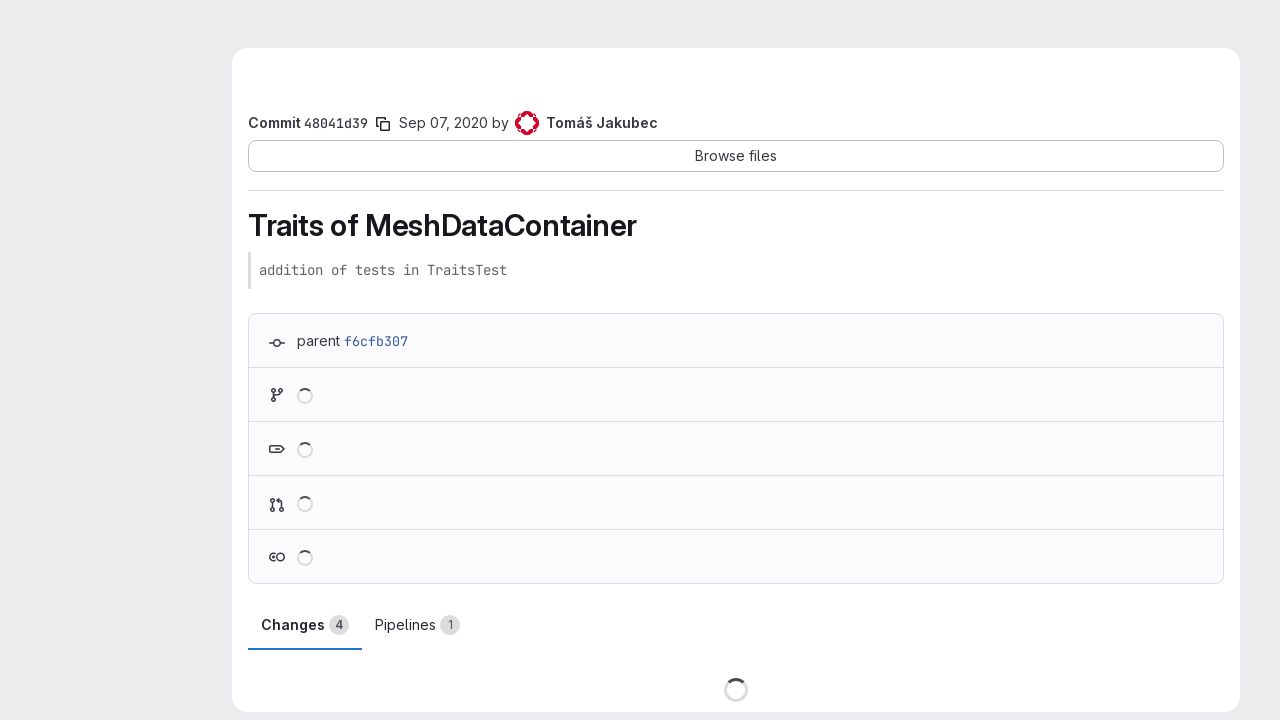

--- FILE ---
content_type: text/html; charset=utf-8
request_url: https://mmg-gitlab.fjfi.cvut.cz/gitlab/jakubec/GTMesh/-/commit/48041d39815a0d9b8e8ffc571193e0d17df8da27
body_size: 10647
content:




<!DOCTYPE html>
<html class="gl-system ui-gray with-top-bar with-header application-chrome page-with-panels with-gl-container-queries" lang="en">
<head prefix="og: http://ogp.me/ns#">
<meta charset="utf-8">
<meta content="IE=edge" http-equiv="X-UA-Compatible">
<meta content="width=device-width, initial-scale=1" name="viewport">
<title>Traits of MeshDataContainer (48041d39) · Commits · Tomáš Jakubec / GTMesh · GitLab</title>
<script nonce="K/2z5Mhqy++qIihwAJDutg==">
//<![CDATA[
window.gon={};gon.api_version="v4";gon.default_avatar_url="https://mmg-gitlab.fjfi.cvut.cz/gitlab/assets/no_avatar-849f9c04a3a0d0cea2424ae97b27447dc64a7dbfae83c036c45b403392f0e8ba.png";gon.max_file_size=10;gon.asset_host=null;gon.webpack_public_path="/gitlab/assets/webpack/";gon.relative_url_root="/gitlab";gon.user_color_mode="gl-system";gon.user_color_scheme="white";gon.markdown_surround_selection=null;gon.markdown_automatic_lists=null;gon.markdown_maintain_indentation=null;gon.math_rendering_limits_enabled=true;gon.allow_immediate_namespaces_deletion=true;gon.recaptcha_api_server_url="https://www.recaptcha.net/recaptcha/api.js";gon.recaptcha_sitekey="";gon.gitlab_url="https://mmg-gitlab.fjfi.cvut.cz/gitlab";gon.promo_url="https://about.gitlab.com";gon.forum_url="https://forum.gitlab.com";gon.docs_url="https://docs.gitlab.com";gon.revision="7ad50626fc9";gon.feature_category="source_code_management";gon.gitlab_logo="/gitlab/assets/gitlab_logo-2957169c8ef64c58616a1ac3f4fc626e8a35ce4eb3ed31bb0d873712f2a041a0.png";gon.secure=true;gon.sprite_icons="/gitlab/assets/icons-4c8dcc4ae95b72054c5ab1467cf841cbe8c4717ac179b67e7e1f80a72d92038a.svg";gon.sprite_file_icons="/gitlab/assets/file_icons/file_icons-90de312d3dbe794a19dee8aee171f184ff69ca9c9cf9fe37e8b254e84c3a1543.svg";gon.illustrations_path="/gitlab/images/illustrations.svg";gon.emoji_sprites_css_path="/gitlab/assets/emoji_sprites-bd26211944b9d072037ec97cb138f1a52cd03ef185cd38b8d1fcc963245199a1.css";gon.emoji_backend_version=4;gon.gridstack_css_path="/gitlab/assets/lazy_bundles/gridstack-f42069e5c7b1542688660592b48f2cbd86e26b77030efd195d124dbd8fe64434.css";gon.test_env=false;gon.disable_animations=true;gon.suggested_label_colors={"#cc338b":"Magenta-pink","#dc143c":"Crimson","#c21e56":"Rose red","#cd5b45":"Dark coral","#ed9121":"Carrot orange","#eee600":"Titanium yellow","#009966":"Green-cyan","#8fbc8f":"Dark sea green","#6699cc":"Blue-gray","#e6e6fa":"Lavender","#9400d3":"Dark violet","#330066":"Deep violet","#36454f":"Charcoal grey","#808080":"Gray"};gon.first_day_of_week=1;gon.time_display_relative=true;gon.time_display_format=0;gon.ee=false;gon.jh=false;gon.dot_com=false;gon.uf_error_prefix="UF";gon.pat_prefix="glpat-";gon.keyboard_shortcuts_enabled=true;gon.broadcast_message_dismissal_path=null;gon.diagramsnet_url="https://embed.diagrams.net";gon.features={"uiForOrganizations":false,"organizationSwitching":false,"findAndReplace":false,"removeMonitorMetrics":true,"workItemViewForIssues":true,"newProjectCreationForm":false,"workItemsClientSideBoards":false,"glqlWorkItems":true,"glqlAggregation":false,"glqlTypescript":false,"paneledView":true,"archiveGroup":false,"accessibleLoadingButton":false,"projectStudioEnabled":true};
//]]>
</script>

<script nonce="K/2z5Mhqy++qIihwAJDutg==">
//<![CDATA[
const root = document.documentElement;
if (window.matchMedia('(prefers-color-scheme: dark)').matches) {
  root.classList.add('gl-dark');
}

window.matchMedia('(prefers-color-scheme: dark)').addEventListener('change', (e) => {
  if (e.matches) {
    root.classList.add('gl-dark');
  } else {
    root.classList.remove('gl-dark');
  }
});

//]]>
</script>




<meta content="light dark" name="color-scheme">
<link rel="stylesheet" href="/gitlab/assets/application-59ae9d4e7b7d01e8999df286773289ffa474123a7b129150e7e77fa443e2c2e4.css" media="(prefers-color-scheme: light)" />
<link rel="stylesheet" href="/gitlab/assets/application_dark-18c1dccdcc67b178f5f5ced6b712949c6bf7c7c7232d218b2b630b7bb6a7c047.css" media="(prefers-color-scheme: dark)" />
<link rel="stylesheet" href="/gitlab/assets/page_bundles/pipelines-73aa3826d1ff6db534ba4e57bcc5d791bd6058b88c0caeaa5c16d7857acb5ac2.css" /><link rel="stylesheet" href="/gitlab/assets/page_bundles/design_management-714c36aa7869317006d0fdf3fa26fe925dcbcda6a0c71a93a3e54f3fc27ca849.css" /><link rel="stylesheet" href="/gitlab/assets/page_bundles/commit_description-9e7efe20f0cef17d0606edabfad0418e9eb224aaeaa2dae32c817060fa60abcc.css" /><link rel="stylesheet" href="/gitlab/assets/page_bundles/work_items-9f34e9e1785e95144a97edb25299b8dd0d2e641f7efb2d8b7bea3717104ed8f2.css" /><link rel="stylesheet" href="/gitlab/assets/page_bundles/notes_shared-a4dff941637ebef2cf76105ce3c2b1b2cb2c523f2af7710be4e47d6892e03c41.css" />
<link rel="stylesheet" href="/gitlab/assets/tailwind_cqs-de28f8d90ad9af296011cb3f71159cd95a46c3d2741eb02f3146ede54bf818ca.css" />
<link rel="stylesheet" href="/gitlab/assets/disable_animations-f22a559101882abd31cdb71e7e7b7d95e3941225f444ac6438f081a9a3adb7bc.css" media="all" />

<link rel="stylesheet" href="/gitlab/assets/fonts-deb7ad1d55ca77c0172d8538d53442af63604ff490c74acc2859db295c125bdb.css" />
<link rel="stylesheet" href="/gitlab/assets/highlight/themes/white-9669e20d2bac0337d55977e9ba6cf7540fcbb9d11ec33b69e51bae1d72e40db3.css" media="(prefers-color-scheme: light)" />
<link rel="stylesheet" href="/gitlab/assets/highlight/themes/dark-c73a404d1f019e02345db3f656cde81011d1ed7ae616045770ab85f7deac07d6.css" media="(prefers-color-scheme: dark)" />

<script src="/gitlab/assets/webpack/runtime.6fe64b9b.bundle.js" defer="defer" nonce="K/2z5Mhqy++qIihwAJDutg=="></script>
<script src="/gitlab/assets/webpack/main.03bb90f8.chunk.js" defer="defer" nonce="K/2z5Mhqy++qIihwAJDutg=="></script>
<script src="/gitlab/assets/webpack/tracker.4ac2efa2.chunk.js" defer="defer" nonce="K/2z5Mhqy++qIihwAJDutg=="></script>
<script nonce="K/2z5Mhqy++qIihwAJDutg==">
//<![CDATA[
window.snowplowOptions = {"namespace":"gl","hostname":"mmg-gitlab.fjfi.cvut.cz:443","postPath":"/gitlab/-/collect_events","forceSecureTracker":true,"appId":"gitlab_sm"}

gl = window.gl || {};
gl.snowplowStandardContext = {"schema":"iglu:com.gitlab/gitlab_standard/jsonschema/1-1-7","data":{"environment":"self-managed","source":"gitlab-rails","correlation_id":"01KFFK2PQXVVSC1F7MFZ382P7H","plan":"free","extra":{},"user_id":null,"global_user_id":null,"user_type":null,"is_gitlab_team_member":null,"namespace_id":24,"ultimate_parent_namespace_id":24,"project_id":25,"feature_enabled_by_namespace_ids":null,"realm":"self-managed","deployment_type":"self-managed","instance_id":"82811f68-8d49-47a9-9399-25992370e903","unique_instance_id":"e9bff46a-b880-53ce-9572-9cfa141d37e7","host_name":"mmg-gitlab.fjfi.cvut.cz","instance_version":"18.6.2","context_generated_at":"2026-01-21T06:15:12.588Z"}}
gl.snowplowPseudonymizedPageUrl = "https://mmg-gitlab.fjfi.cvut.cz/gitlab/namespace24/project25/-/commit/48041d39815a0d9b8e8ffc571193e0d17df8da27";
gl.maskedDefaultReferrerUrl = null;
gl.ga4MeasurementId = 'G-ENFH3X7M5Y';
gl.duoEvents = [];
gl.onlySendDuoEvents = true;


//]]>
</script>
<link rel="preload" href="/gitlab/assets/application-59ae9d4e7b7d01e8999df286773289ffa474123a7b129150e7e77fa443e2c2e4.css" as="style" type="text/css" nonce="WUBbvZmqMgSfO1MCcEXUzQ==">
<link rel="preload" href="/gitlab/assets/highlight/themes/white-9669e20d2bac0337d55977e9ba6cf7540fcbb9d11ec33b69e51bae1d72e40db3.css" as="style" type="text/css" nonce="WUBbvZmqMgSfO1MCcEXUzQ==">




<script src="/gitlab/assets/webpack/commons-pages.groups.new-pages.import.gitlab_projects.new-pages.import.manifest.new-pages.projects.n-44c6c18e.5c8fab04.chunk.js" defer="defer" nonce="K/2z5Mhqy++qIihwAJDutg=="></script>
<script src="/gitlab/assets/webpack/commons-pages.projects.feature_flags.edit-pages.projects.feature_flags.new-super_sidebar.6a01e9be.chunk.js" defer="defer" nonce="K/2z5Mhqy++qIihwAJDutg=="></script>
<script src="/gitlab/assets/webpack/commons-pages.search.show-super_sidebar.eea8b21f.chunk.js" defer="defer" nonce="K/2z5Mhqy++qIihwAJDutg=="></script>
<script src="/gitlab/assets/webpack/super_sidebar.e7422be0.chunk.js" defer="defer" nonce="K/2z5Mhqy++qIihwAJDutg=="></script>
<script src="/gitlab/assets/webpack/commons-pages.projects-pages.projects.activity-pages.projects.alert_management.details-pages.project-1bcd7ed0.1696e9ce.chunk.js" defer="defer" nonce="K/2z5Mhqy++qIihwAJDutg=="></script>
<script src="/gitlab/assets/webpack/17193943.b277bd21.chunk.js" defer="defer" nonce="K/2z5Mhqy++qIihwAJDutg=="></script>
<script src="/gitlab/assets/webpack/commons-pages.admin.topics.edit-pages.admin.topics.new-pages.dashboard.home-pages.groups.issues-page-a840dfe3.f9a038a2.chunk.js" defer="defer" nonce="K/2z5Mhqy++qIihwAJDutg=="></script>
<script src="/gitlab/assets/webpack/commons-pages.admin.topics.edit-pages.admin.topics.new-pages.dashboard.home-pages.groups.issues-page-f754c6c4.36fb86fe.chunk.js" defer="defer" nonce="K/2z5Mhqy++qIihwAJDutg=="></script>
<script src="/gitlab/assets/webpack/commons-pages.admin.topics.edit-pages.admin.topics.new-pages.groups.issues-pages.groups.milestones.e-9908beb7.39190bb5.chunk.js" defer="defer" nonce="K/2z5Mhqy++qIihwAJDutg=="></script>
<script src="/gitlab/assets/webpack/commons-pages.admin.topics.edit-pages.admin.topics.new-pages.groups.issues-pages.groups.milestones.e-397f42c9.a0810831.chunk.js" defer="defer" nonce="K/2z5Mhqy++qIihwAJDutg=="></script>
<script src="/gitlab/assets/webpack/5e875701.96783cde.chunk.js" defer="defer" nonce="K/2z5Mhqy++qIihwAJDutg=="></script>
<script src="/gitlab/assets/webpack/369be5f6.306fb31e.chunk.js" defer="defer" nonce="K/2z5Mhqy++qIihwAJDutg=="></script>
<script src="/gitlab/assets/webpack/9da34f7a.0045c921.chunk.js" defer="defer" nonce="K/2z5Mhqy++qIihwAJDutg=="></script>
<script src="/gitlab/assets/webpack/commons-pages.projects.ci.pipeline_editor.show-pages.projects.commit.pipelines-pages.projects.commit-4ed71dfb.d34774fe.chunk.js" defer="defer" nonce="K/2z5Mhqy++qIihwAJDutg=="></script>
<script src="/gitlab/assets/webpack/commons-pages.projects.commit.show-pages.projects.snippets.show-pages.snippets.show.92ece139.chunk.js" defer="defer" nonce="K/2z5Mhqy++qIihwAJDutg=="></script>
<script src="/gitlab/assets/webpack/commons-pages.projects.commit.show-pages.projects.compare.show-pages.projects.wikis.diff.a3cf8f38.chunk.js" defer="defer" nonce="K/2z5Mhqy++qIihwAJDutg=="></script>
<script src="/gitlab/assets/webpack/commons-pages.projects.commit.pipelines-pages.projects.commit.show.1bda92fe.chunk.js" defer="defer" nonce="K/2z5Mhqy++qIihwAJDutg=="></script>
<script src="/gitlab/assets/webpack/pages.projects.commit.show.a97b8d52.chunk.js" defer="defer" nonce="K/2z5Mhqy++qIihwAJDutg=="></script>

<meta content="object" property="og:type">
<meta content="GitLab" property="og:site_name">
<meta content="Traits of MeshDataContainer (48041d39) · Commits · Tomáš Jakubec / GTMesh · GitLab" property="og:title">
<meta content="addition of tests in TraitsTest" property="og:description">
<meta content="https://mmg-gitlab.fjfi.cvut.cz/gitlab/assets/twitter_card-570ddb06edf56a2312253c5872489847a0f385112ddbcd71ccfa1570febab5d2.jpg" property="og:image">
<meta content="64" property="og:image:width">
<meta content="64" property="og:image:height">
<meta content="https://mmg-gitlab.fjfi.cvut.cz/gitlab/jakubec/GTMesh/-/commit/48041d39815a0d9b8e8ffc571193e0d17df8da27" property="og:url">
<meta content="summary" property="twitter:card">
<meta content="Traits of MeshDataContainer (48041d39) · Commits · Tomáš Jakubec / GTMesh · GitLab" property="twitter:title">
<meta content="addition of tests in TraitsTest" property="twitter:description">
<meta content="https://mmg-gitlab.fjfi.cvut.cz/gitlab/assets/twitter_card-570ddb06edf56a2312253c5872489847a0f385112ddbcd71ccfa1570febab5d2.jpg" property="twitter:image">

<meta name="csrf-param" content="authenticity_token" />
<meta name="csrf-token" content="OkI3oCj3yF5yszJ-ZRbCnW8d8eWxO2yNA3XBlX3O0upYNykkjNLDfpT8Y06cGVRbbeJ0IKyfdDcWU9WXn0HlPg" />
<meta name="csp-nonce" content="K/2z5Mhqy++qIihwAJDutg==" />
<meta name="action-cable-url" content="/gitlab/-/cable" />
<link href="/gitlab/-/manifest.json" rel="manifest">
<link rel="icon" type="image/png" href="/gitlab/assets/favicon-72a2cad5025aa931d6ea56c3201d1f18e68a8cd39788c7c80d5b2b82aa5143ef.png" id="favicon" data-original-href="/gitlab/assets/favicon-72a2cad5025aa931d6ea56c3201d1f18e68a8cd39788c7c80d5b2b82aa5143ef.png" />
<link rel="apple-touch-icon" type="image/x-icon" href="/gitlab/assets/apple-touch-icon-b049d4bc0dd9626f31db825d61880737befc7835982586d015bded10b4435460.png" />
<link href="/gitlab/search/opensearch.xml" rel="search" title="Search GitLab" type="application/opensearchdescription+xml">




<meta content="addition of tests in TraitsTest" name="description">
<meta content="#28272d" name="theme-color">
</head>

<body class="tab-width-8 gl-browser-chrome gl-platform-mac " data-namespace-id="24" data-page="projects:commit:show" data-page-type-id="48041d39815a0d9b8e8ffc571193e0d17df8da27" data-project="GTMesh" data-project-full-path="jakubec/GTMesh" data-project-id="25" data-project-studio-available="true" data-project-studio-enabled="true">
<div id="js-tooltips-container"></div>
<script nonce="K/2z5Mhqy++qIihwAJDutg==">
//<![CDATA[
gl = window.gl || {};
gl.GfmAutoComplete = gl.GfmAutoComplete || {};
gl.GfmAutoComplete.dataSources = {"members":"/gitlab/jakubec/GTMesh/-/autocomplete_sources/members?type=Commit\u0026type_id=48041d39815a0d9b8e8ffc571193e0d17df8da27","issues":"/gitlab/jakubec/GTMesh/-/autocomplete_sources/issues","mergeRequests":"/gitlab/jakubec/GTMesh/-/autocomplete_sources/merge_requests","labels":"/gitlab/jakubec/GTMesh/-/autocomplete_sources/labels?type=Commit\u0026type_id=48041d39815a0d9b8e8ffc571193e0d17df8da27","milestones":"/gitlab/jakubec/GTMesh/-/autocomplete_sources/milestones","commands":"/gitlab/jakubec/GTMesh/-/autocomplete_sources/commands?type=Commit\u0026type_id=48041d39815a0d9b8e8ffc571193e0d17df8da27","snippets":"/gitlab/jakubec/GTMesh/-/autocomplete_sources/snippets","contacts":"/gitlab/jakubec/GTMesh/-/autocomplete_sources/contacts?type=Commit\u0026type_id=48041d39815a0d9b8e8ffc571193e0d17df8da27"};


//]]>
</script>
<script nonce="K/2z5Mhqy++qIihwAJDutg==">
//<![CDATA[
gl = window.gl || {};
gl.client = {"isChrome":true,"isMac":true};


//]]>
</script>


<header class="super-topbar js-super-topbar"></header>
<div class="layout-page page-with-super-sidebar">
<script nonce="K/2z5Mhqy++qIihwAJDutg==">
//<![CDATA[
const outer = document.createElement('div');
outer.style.visibility = 'hidden';
outer.style.overflow = 'scroll';
document.body.appendChild(outer);
const inner = document.createElement('div');
outer.appendChild(inner);
const scrollbarWidth = outer.offsetWidth - inner.offsetWidth;
outer.parentNode.removeChild(outer);
document.documentElement.style.setProperty('--scrollbar-width', `${scrollbarWidth}px`);

//]]>
</script><aside class="js-super-sidebar super-sidebar super-sidebar-loading" data-command-palette="{&quot;project_files_url&quot;:&quot;/gitlab/jakubec/GTMesh/-/files/48041d39815a0d9b8e8ffc571193e0d17df8da27?format=json&quot;,&quot;project_blob_url&quot;:&quot;/gitlab/jakubec/GTMesh/-/blob/48041d39815a0d9b8e8ffc571193e0d17df8da27&quot;}" data-force-desktop-expanded-sidebar="" data-is-saas="false" data-root-path="/gitlab/" data-sidebar="{&quot;is_logged_in&quot;:false,&quot;compare_plans_url&quot;:&quot;https://about.gitlab.com/pricing&quot;,&quot;context_switcher_links&quot;:[{&quot;title&quot;:&quot;Explore&quot;,&quot;link&quot;:&quot;/gitlab/explore&quot;,&quot;icon&quot;:&quot;compass&quot;}],&quot;current_menu_items&quot;:[{&quot;id&quot;:&quot;project_overview&quot;,&quot;title&quot;:&quot;GTMesh&quot;,&quot;entity_id&quot;:25,&quot;link&quot;:&quot;/gitlab/jakubec/GTMesh&quot;,&quot;link_classes&quot;:&quot;shortcuts-project&quot;,&quot;is_active&quot;:false},{&quot;id&quot;:&quot;manage_menu&quot;,&quot;title&quot;:&quot;Manage&quot;,&quot;icon&quot;:&quot;users&quot;,&quot;avatar_shape&quot;:&quot;rect&quot;,&quot;link&quot;:&quot;/gitlab/jakubec/GTMesh/activity&quot;,&quot;is_active&quot;:false,&quot;items&quot;:[{&quot;id&quot;:&quot;activity&quot;,&quot;title&quot;:&quot;Activity&quot;,&quot;link&quot;:&quot;/gitlab/jakubec/GTMesh/activity&quot;,&quot;link_classes&quot;:&quot;shortcuts-project-activity&quot;,&quot;is_active&quot;:false},{&quot;id&quot;:&quot;members&quot;,&quot;title&quot;:&quot;Members&quot;,&quot;link&quot;:&quot;/gitlab/jakubec/GTMesh/-/project_members&quot;,&quot;is_active&quot;:false},{&quot;id&quot;:&quot;labels&quot;,&quot;title&quot;:&quot;Labels&quot;,&quot;link&quot;:&quot;/gitlab/jakubec/GTMesh/-/labels&quot;,&quot;is_active&quot;:false}],&quot;separated&quot;:false},{&quot;id&quot;:&quot;plan_menu&quot;,&quot;title&quot;:&quot;Plan&quot;,&quot;icon&quot;:&quot;planning&quot;,&quot;avatar_shape&quot;:&quot;rect&quot;,&quot;link&quot;:&quot;/gitlab/jakubec/GTMesh/-/issues&quot;,&quot;is_active&quot;:false,&quot;items&quot;:[{&quot;id&quot;:&quot;project_issue_list&quot;,&quot;title&quot;:&quot;Issues&quot;,&quot;link&quot;:&quot;/gitlab/jakubec/GTMesh/-/issues&quot;,&quot;link_classes&quot;:&quot;shortcuts-issues has-sub-items&quot;,&quot;pill_count_field&quot;:&quot;openIssuesCount&quot;,&quot;pill_count_dynamic&quot;:false,&quot;is_active&quot;:false},{&quot;id&quot;:&quot;boards&quot;,&quot;title&quot;:&quot;Issue boards&quot;,&quot;link&quot;:&quot;/gitlab/jakubec/GTMesh/-/boards&quot;,&quot;link_classes&quot;:&quot;shortcuts-issue-boards&quot;,&quot;is_active&quot;:false},{&quot;id&quot;:&quot;milestones&quot;,&quot;title&quot;:&quot;Milestones&quot;,&quot;link&quot;:&quot;/gitlab/jakubec/GTMesh/-/milestones&quot;,&quot;is_active&quot;:false}],&quot;separated&quot;:false},{&quot;id&quot;:&quot;code_menu&quot;,&quot;title&quot;:&quot;Code&quot;,&quot;icon&quot;:&quot;code&quot;,&quot;avatar_shape&quot;:&quot;rect&quot;,&quot;link&quot;:&quot;/gitlab/jakubec/GTMesh/-/merge_requests&quot;,&quot;is_active&quot;:true,&quot;items&quot;:[{&quot;id&quot;:&quot;project_merge_request_list&quot;,&quot;title&quot;:&quot;Merge requests&quot;,&quot;link&quot;:&quot;/gitlab/jakubec/GTMesh/-/merge_requests&quot;,&quot;link_classes&quot;:&quot;shortcuts-merge_requests&quot;,&quot;pill_count_field&quot;:&quot;openMergeRequestsCount&quot;,&quot;pill_count_dynamic&quot;:false,&quot;is_active&quot;:false},{&quot;id&quot;:&quot;files&quot;,&quot;title&quot;:&quot;Repository&quot;,&quot;link&quot;:&quot;/gitlab/jakubec/GTMesh/-/tree/48041d39815a0d9b8e8ffc571193e0d17df8da27&quot;,&quot;link_classes&quot;:&quot;shortcuts-tree&quot;,&quot;is_active&quot;:false},{&quot;id&quot;:&quot;branches&quot;,&quot;title&quot;:&quot;Branches&quot;,&quot;link&quot;:&quot;/gitlab/jakubec/GTMesh/-/branches&quot;,&quot;is_active&quot;:false},{&quot;id&quot;:&quot;commits&quot;,&quot;title&quot;:&quot;Commits&quot;,&quot;link&quot;:&quot;/gitlab/jakubec/GTMesh/-/commits/48041d39815a0d9b8e8ffc571193e0d17df8da27&quot;,&quot;link_classes&quot;:&quot;shortcuts-commits&quot;,&quot;is_active&quot;:true},{&quot;id&quot;:&quot;tags&quot;,&quot;title&quot;:&quot;Tags&quot;,&quot;link&quot;:&quot;/gitlab/jakubec/GTMesh/-/tags&quot;,&quot;is_active&quot;:false},{&quot;id&quot;:&quot;graphs&quot;,&quot;title&quot;:&quot;Repository graph&quot;,&quot;link&quot;:&quot;/gitlab/jakubec/GTMesh/-/network/48041d39815a0d9b8e8ffc571193e0d17df8da27&quot;,&quot;link_classes&quot;:&quot;shortcuts-network&quot;,&quot;is_active&quot;:false},{&quot;id&quot;:&quot;compare&quot;,&quot;title&quot;:&quot;Compare revisions&quot;,&quot;link&quot;:&quot;/gitlab/jakubec/GTMesh/-/compare?from=master\u0026to=48041d39815a0d9b8e8ffc571193e0d17df8da27&quot;,&quot;is_active&quot;:false}],&quot;separated&quot;:false},{&quot;id&quot;:&quot;build_menu&quot;,&quot;title&quot;:&quot;Build&quot;,&quot;icon&quot;:&quot;rocket&quot;,&quot;avatar_shape&quot;:&quot;rect&quot;,&quot;link&quot;:&quot;/gitlab/jakubec/GTMesh/-/pipelines&quot;,&quot;is_active&quot;:false,&quot;items&quot;:[{&quot;id&quot;:&quot;pipelines&quot;,&quot;title&quot;:&quot;Pipelines&quot;,&quot;link&quot;:&quot;/gitlab/jakubec/GTMesh/-/pipelines&quot;,&quot;link_classes&quot;:&quot;shortcuts-pipelines&quot;,&quot;is_active&quot;:false},{&quot;id&quot;:&quot;jobs&quot;,&quot;title&quot;:&quot;Jobs&quot;,&quot;link&quot;:&quot;/gitlab/jakubec/GTMesh/-/jobs&quot;,&quot;link_classes&quot;:&quot;shortcuts-builds&quot;,&quot;is_active&quot;:false},{&quot;id&quot;:&quot;pipeline_schedules&quot;,&quot;title&quot;:&quot;Pipeline schedules&quot;,&quot;link&quot;:&quot;/gitlab/jakubec/GTMesh/-/pipeline_schedules&quot;,&quot;link_classes&quot;:&quot;shortcuts-builds&quot;,&quot;is_active&quot;:false},{&quot;id&quot;:&quot;artifacts&quot;,&quot;title&quot;:&quot;Artifacts&quot;,&quot;link&quot;:&quot;/gitlab/jakubec/GTMesh/-/artifacts&quot;,&quot;link_classes&quot;:&quot;shortcuts-builds&quot;,&quot;is_active&quot;:false}],&quot;separated&quot;:false},{&quot;id&quot;:&quot;deploy_menu&quot;,&quot;title&quot;:&quot;Deploy&quot;,&quot;icon&quot;:&quot;deployments&quot;,&quot;avatar_shape&quot;:&quot;rect&quot;,&quot;link&quot;:&quot;/gitlab/jakubec/GTMesh/-/releases&quot;,&quot;is_active&quot;:false,&quot;items&quot;:[{&quot;id&quot;:&quot;releases&quot;,&quot;title&quot;:&quot;Releases&quot;,&quot;link&quot;:&quot;/gitlab/jakubec/GTMesh/-/releases&quot;,&quot;link_classes&quot;:&quot;shortcuts-deployments-releases&quot;,&quot;is_active&quot;:false},{&quot;id&quot;:&quot;model_registry&quot;,&quot;title&quot;:&quot;Model registry&quot;,&quot;link&quot;:&quot;/gitlab/jakubec/GTMesh/-/ml/models&quot;,&quot;is_active&quot;:false}],&quot;separated&quot;:false},{&quot;id&quot;:&quot;operations_menu&quot;,&quot;title&quot;:&quot;Operate&quot;,&quot;icon&quot;:&quot;cloud-pod&quot;,&quot;avatar_shape&quot;:&quot;rect&quot;,&quot;link&quot;:&quot;/gitlab/jakubec/GTMesh/-/environments&quot;,&quot;is_active&quot;:false,&quot;items&quot;:[{&quot;id&quot;:&quot;environments&quot;,&quot;title&quot;:&quot;Environments&quot;,&quot;link&quot;:&quot;/gitlab/jakubec/GTMesh/-/environments&quot;,&quot;link_classes&quot;:&quot;shortcuts-environments&quot;,&quot;is_active&quot;:false}],&quot;separated&quot;:false},{&quot;id&quot;:&quot;monitor_menu&quot;,&quot;title&quot;:&quot;Monitor&quot;,&quot;icon&quot;:&quot;monitor&quot;,&quot;avatar_shape&quot;:&quot;rect&quot;,&quot;link&quot;:&quot;/gitlab/jakubec/GTMesh/-/incidents&quot;,&quot;is_active&quot;:false,&quot;items&quot;:[{&quot;id&quot;:&quot;incidents&quot;,&quot;title&quot;:&quot;Incidents&quot;,&quot;link&quot;:&quot;/gitlab/jakubec/GTMesh/-/incidents&quot;,&quot;is_active&quot;:false}],&quot;separated&quot;:false},{&quot;id&quot;:&quot;analyze_menu&quot;,&quot;title&quot;:&quot;Analyze&quot;,&quot;icon&quot;:&quot;chart&quot;,&quot;avatar_shape&quot;:&quot;rect&quot;,&quot;link&quot;:&quot;/gitlab/jakubec/GTMesh/-/value_stream_analytics&quot;,&quot;is_active&quot;:false,&quot;items&quot;:[{&quot;id&quot;:&quot;cycle_analytics&quot;,&quot;title&quot;:&quot;Value stream analytics&quot;,&quot;link&quot;:&quot;/gitlab/jakubec/GTMesh/-/value_stream_analytics&quot;,&quot;link_classes&quot;:&quot;shortcuts-project-cycle-analytics&quot;,&quot;is_active&quot;:false},{&quot;id&quot;:&quot;contributors&quot;,&quot;title&quot;:&quot;Contributor analytics&quot;,&quot;link&quot;:&quot;/gitlab/jakubec/GTMesh/-/graphs/48041d39815a0d9b8e8ffc571193e0d17df8da27&quot;,&quot;is_active&quot;:false},{&quot;id&quot;:&quot;ci_cd_analytics&quot;,&quot;title&quot;:&quot;CI/CD analytics&quot;,&quot;link&quot;:&quot;/gitlab/jakubec/GTMesh/-/pipelines/charts&quot;,&quot;is_active&quot;:false},{&quot;id&quot;:&quot;repository_analytics&quot;,&quot;title&quot;:&quot;Repository analytics&quot;,&quot;link&quot;:&quot;/gitlab/jakubec/GTMesh/-/graphs/48041d39815a0d9b8e8ffc571193e0d17df8da27/charts&quot;,&quot;link_classes&quot;:&quot;shortcuts-repository-charts&quot;,&quot;is_active&quot;:false},{&quot;id&quot;:&quot;model_experiments&quot;,&quot;title&quot;:&quot;Model experiments&quot;,&quot;link&quot;:&quot;/gitlab/jakubec/GTMesh/-/ml/experiments&quot;,&quot;is_active&quot;:false}],&quot;separated&quot;:false}],&quot;current_context_header&quot;:&quot;Project&quot;,&quot;support_path&quot;:&quot;https://about.gitlab.com/get-help/&quot;,&quot;docs_path&quot;:&quot;/gitlab/help/docs&quot;,&quot;display_whats_new&quot;:false,&quot;show_version_check&quot;:false,&quot;search&quot;:{&quot;search_path&quot;:&quot;/gitlab/search&quot;,&quot;issues_path&quot;:&quot;/gitlab/dashboard/issues&quot;,&quot;mr_path&quot;:&quot;/gitlab/dashboard/merge_requests&quot;,&quot;autocomplete_path&quot;:&quot;/gitlab/search/autocomplete&quot;,&quot;settings_path&quot;:&quot;/gitlab/search/settings&quot;,&quot;search_context&quot;:{&quot;project&quot;:{&quot;id&quot;:25,&quot;name&quot;:&quot;GTMesh&quot;},&quot;project_metadata&quot;:{&quot;mr_path&quot;:&quot;/gitlab/jakubec/GTMesh/-/merge_requests&quot;,&quot;issues_path&quot;:&quot;/gitlab/jakubec/GTMesh/-/issues&quot;},&quot;code_search&quot;:true,&quot;ref&quot;:&quot;48041d39815a0d9b8e8ffc571193e0d17df8da27&quot;,&quot;scope&quot;:null,&quot;for_snippets&quot;:null}},&quot;panel_type&quot;:&quot;project&quot;,&quot;shortcut_links&quot;:[{&quot;title&quot;:&quot;Snippets&quot;,&quot;href&quot;:&quot;/gitlab/explore/snippets&quot;,&quot;css_class&quot;:&quot;dashboard-shortcuts-snippets&quot;},{&quot;title&quot;:&quot;Groups&quot;,&quot;href&quot;:&quot;/gitlab/explore/groups&quot;,&quot;css_class&quot;:&quot;dashboard-shortcuts-groups&quot;},{&quot;title&quot;:&quot;Projects&quot;,&quot;href&quot;:&quot;/gitlab/explore/projects/starred&quot;,&quot;css_class&quot;:&quot;dashboard-shortcuts-projects&quot;}],&quot;terms&quot;:null,&quot;sign_in_visible&quot;:&quot;true&quot;,&quot;allow_signup&quot;:&quot;false&quot;,&quot;new_user_registration_path&quot;:&quot;/gitlab/users/sign_up&quot;,&quot;sign_in_path&quot;:&quot;/gitlab/users/sign_in?redirect_to_referer=yes&quot;}"></aside>


<div class="panels-container gl-flex gl-gap-3">
<div class="content-panels gl-flex-1 gl-w-full gl-flex gl-gap-3 gl-relative js-content-panels gl-@container/content-panels">
<div class="js-static-panel static-panel content-wrapper gl-relative paneled-view gl-flex-1 gl-overflow-y-auto gl-bg-default" id="static-panel-portal">
<div class="panel-header">
<div class="broadcast-wrapper">



</div>
<div class="top-bar-fixed container-fluid gl-rounded-t-lg gl-sticky gl-top-0 gl-left-0 gl-mx-0 gl-w-full" data-testid="top-bar">
<div class="top-bar-container gl-flex gl-items-center gl-gap-2">
<div class="gl-grow gl-basis-0 gl-flex gl-items-center gl-justify-start gl-gap-3">
<script type="application/ld+json">
{"@context":"https://schema.org","@type":"BreadcrumbList","itemListElement":[{"@type":"ListItem","position":1,"name":"Tomáš Jakubec","item":"https://mmg-gitlab.fjfi.cvut.cz/gitlab/jakubec"},{"@type":"ListItem","position":2,"name":"GTMesh","item":"https://mmg-gitlab.fjfi.cvut.cz/gitlab/jakubec/GTMesh"},{"@type":"ListItem","position":3,"name":"Commits","item":"https://mmg-gitlab.fjfi.cvut.cz/gitlab/jakubec/GTMesh/-/commits/48041d39815a0d9b8e8ffc571193e0d17df8da27"},{"@type":"ListItem","position":4,"name":"48041d39","item":"https://mmg-gitlab.fjfi.cvut.cz/gitlab/jakubec/GTMesh/-/commit/48041d39815a0d9b8e8ffc571193e0d17df8da27"}]}


</script>
<div data-testid="breadcrumb-links" id="js-vue-page-breadcrumbs-wrapper">
<div data-breadcrumbs-json="[{&quot;text&quot;:&quot;Tomáš Jakubec&quot;,&quot;href&quot;:&quot;/gitlab/jakubec&quot;,&quot;avatarPath&quot;:null},{&quot;text&quot;:&quot;GTMesh&quot;,&quot;href&quot;:&quot;/gitlab/jakubec/GTMesh&quot;,&quot;avatarPath&quot;:null},{&quot;text&quot;:&quot;Commits&quot;,&quot;href&quot;:&quot;/gitlab/jakubec/GTMesh/-/commits/48041d39815a0d9b8e8ffc571193e0d17df8da27&quot;,&quot;avatarPath&quot;:null},{&quot;text&quot;:&quot;48041d39&quot;,&quot;href&quot;:&quot;/gitlab/jakubec/GTMesh/-/commit/48041d39815a0d9b8e8ffc571193e0d17df8da27&quot;,&quot;avatarPath&quot;:null}]" id="js-vue-page-breadcrumbs"></div>
<div id="js-injected-page-breadcrumbs"></div>
<div id="js-page-breadcrumbs-extra"></div>
</div>


</div>

</div>
</div>

</div>
<div class="panel-content">
<div class="panel-content-inner js-static-panel-inner">
<div class="alert-wrapper alert-wrapper-top-space gl-flex gl-flex-col gl-gap-3 container-fluid container-limited">


























</div>

<div class=" project-highlight-puc">
<main class="content gl-@container/panel" id="content-body" itemscope itemtype="http://schema.org/SoftwareSourceCode">
<div id="js-drawer-container"></div>
<div class="flash-container flash-container-page sticky" data-testid="flash-container">
<div id="js-global-alerts"></div>
</div>






<div class="container-fluid container-limited">
<div class="page-content-header">
<div class="header-main-content">
<strong>
Commit
<span class="commit-sha" data-testid="commit-sha-content">48041d39</span>
</strong>
<button class="gl-button btn btn-icon btn-sm btn-default btn-default-tertiary " title="Copy commit SHA" aria-label="Copy commit SHA" aria-live="polite" data-toggle="tooltip" data-placement="bottom" data-container="body" data-html="true" data-clipboard-text="48041d39815a0d9b8e8ffc571193e0d17df8da27" type="button"><svg class="s16 gl-icon gl-button-icon " data-testid="copy-to-clipboard-icon"><use href="/gitlab/assets/icons-4c8dcc4ae95b72054c5ab1467cf841cbe8c4717ac179b67e7e1f80a72d92038a.svg#copy-to-clipboard"></use></svg>

</button>
<span class="gl-hidden @sm/panel:gl-inline">authored</span>
<time class="js-timeago" title="Sep 7, 2020 1:03pm" datetime="2020-09-07T13:03:52Z" tabindex="0" aria-label="Sep 7, 2020 1:03pm" data-toggle="tooltip" data-placement="top" data-container="body">Sep 07, 2020</time>
<span>by</span>
<strong>
<a href="/gitlab/jakubec"><img alt="Tomáš Jakubec&#39;s avatar" src="https://secure.gravatar.com/avatar/10320da07a127b961fb95da6dbe30382516249eb825ccd703e564130156d3fb6?s=96&amp;d=identicon" class="avatar s24 gl-hidden @sm/panel:gl-inline-block" title="Tomáš Jakubec"></a>
<a class="commit-author-link js-user-link" data-user-id="20" href="/gitlab/jakubec"><span class="commit-author-name">Tomáš Jakubec</span></a>
</strong>

</div>
<a class="gl-button btn btn-md btn-default gl-mr-3 gl-w-full @sm/panel:gl-w-auto gl-mb-3 @sm/panel:gl-mb-0" href="/gitlab/jakubec/GTMesh/-/tree/48041d39815a0d9b8e8ffc571193e0d17df8da27"><span class="gl-button-text">
Browse files
</span>

</a>
<div data-can-cherry-pick="" data-can-email-patches="true" data-can-revert="" data-can-tag="false" data-email-patches-path="/gitlab/jakubec/GTMesh/-/commit/48041d39815a0d9b8e8ffc571193e0d17df8da27.patch" data-new-project-tag-path="/gitlab/jakubec/GTMesh/-/tags/new?ref=48041d39815a0d9b8e8ffc571193e0d17df8da27" data-plain-diff-path="/gitlab/jakubec/GTMesh/-/commit/48041d39815a0d9b8e8ffc571193e0d17df8da27.diff" id="js-commit-options-dropdown"></div>
</div>
<div class="commit-box" data-project-path="/gitlab/jakubec/GTMesh">
<header class="gl-flex gl-flex-wrap gl-items-center gl-justify-between gl-gap-y-3 gl-my-5 commit-title">
<div class="gl-flex gl-flex-wrap gl-justify-between gl-gap-x-5 gl-gap-y-3 gl-w-full @md/panel:gl-flex-nowrap">
<h1 class="gl-heading-1 !gl-m-0" data-testid="page-heading">
Traits of MeshDataContainer
</h1>
</div>
<div class="gl-w-full gl-text-subtle" data-testid="page-heading-description">
<pre class="commit-description">addition of tests in TraitsTest</pre>

</div>
</header>
</div>
<div class="info-well">
<div class="well-segment">
<div class="icon-container commit-icon">
<svg class="s16 gl-fill-icon-default" data-testid="commit-icon"><use href="/gitlab/assets/icons-4c8dcc4ae95b72054c5ab1467cf841cbe8c4717ac179b67e7e1f80a72d92038a.svg#commit"></use></svg>
</div>
<span class="gl-text-default">parent</span>
<a class="commit-sha" href="/gitlab/jakubec/GTMesh/-/commit/f6cfb3072676072e5af72dc815f4c8d0f560878b">f6cfb307</a>
</div>
<div class="gl-border-t gl-border-t-section" data-commit-sha="48041d39" data-full-path="jakubec/GTMesh" id="js-commit-branches-and-tags">
<div class="well-segment">
<svg class="s16 gl-fill-icon-default gl-ml-2 gl-mr-3" data-testid="branch-icon"><use href="/gitlab/assets/icons-4c8dcc4ae95b72054c5ab1467cf841cbe8c4717ac179b67e7e1f80a72d92038a.svg#branch"></use></svg>
<span class="gl-spinner-container gl-align-middle" role="status"><span aria-hidden class="gl-spinner gl-spinner-sm gl-spinner-dark !gl-align-text-bottom"></span><span class="gl-sr-only !gl-absolute">Loading</span>
</span>
</div>
<div class="well-segment">
<svg class="s16 gl-fill-icon-default gl-ml-2 gl-mr-3" data-testid="tag-icon"><use href="/gitlab/assets/icons-4c8dcc4ae95b72054c5ab1467cf841cbe8c4717ac179b67e7e1f80a72d92038a.svg#tag"></use></svg>
<span class="gl-spinner-container gl-align-middle" role="status"><span aria-hidden class="gl-spinner gl-spinner-sm gl-spinner-dark !gl-align-text-bottom"></span><span class="gl-sr-only !gl-absolute">Loading</span>
</span>
</div>
</div>
<div class="well-segment merge-request-info">
<div class="icon-container">
<svg class="s16 gl-fill-icon-default" data-testid="merge-request-icon"><use href="/gitlab/assets/icons-4c8dcc4ae95b72054c5ab1467cf841cbe8c4717ac179b67e7e1f80a72d92038a.svg#merge-request"></use></svg>
</div>
<span class="commit-info" data-project-commit-path="/gitlab/jakubec/GTMesh/-/commit/48041d39815a0d9b8e8ffc571193e0d17df8da27/merge_requests.json" id="js-commit-merge-requests">
<span class="gl-spinner-container gl-align-middle" role="status"><span aria-hidden class="gl-spinner gl-spinner-sm gl-spinner-dark !gl-align-text-bottom"></span><span class="gl-sr-only !gl-absolute">Loading</span>
</span>
</span>
</div>
<div class="well-segment">
<div data-full-path="jakubec/GTMesh" data-graphql-resource-etag="/gitlab/api/graphql:pipelines/id/2292" data-iid="56" id="js-commit-box-pipeline-summary">
<svg class="s16 gl-fill-icon-default gl-ml-2 gl-mr-3" data-testid="pipeline-icon"><use href="/gitlab/assets/icons-4c8dcc4ae95b72054c5ab1467cf841cbe8c4717ac179b67e7e1f80a72d92038a.svg#pipeline"></use></svg>
<span class="gl-spinner-container gl-align-middle" role="status"><span aria-hidden class="gl-spinner gl-spinner-sm gl-spinner-dark !gl-align-text-bottom"></span><span class="gl-sr-only !gl-absolute">Loading</span>
</span>
</div>
</div>
</div>

<ul class="commit-ci-menu gl-flex gl-grow nav gl-tabs-nav" role="tablist"><li role="presentation" class="nav-item"><a role="tab" class="nav-link gl-tab-nav-item active gl-tab-nav-item-active" href="/gitlab/jakubec/GTMesh/-/commit/48041d39815a0d9b8e8ffc571193e0d17df8da27">Changes
<span class="gl-badge badge badge-pill badge-neutral gl-tab-counter-badge"><span class="gl-badge-content">4</span></span>
</a></li><li role="presentation" class="nav-item"><a role="tab" class="nav-link gl-tab-nav-item" href="/gitlab/jakubec/GTMesh/-/commit/48041d39815a0d9b8e8ffc571193e0d17df8da27/pipelines">Pipelines
<span class="gl-badge badge badge-pill badge-neutral gl-tab-counter-badge js-pipelines-mr-count"><span class="gl-badge-content">1</span></span>
</a></li></ul>
<div class="js-diff-files-changed gl-py-3">
<div class="files-changed-inner">
<div class="inline-parallel-buttons gl-hidden gl-relative @md/panel:gl-flex">
<a class="gl-button btn btn-md btn-default gl-hidden @sm/panel:gl-inline-flex" href="/gitlab/jakubec/GTMesh/-/commit/48041d39815a0d9b8e8ffc571193e0d17df8da27?action=show&amp;controller=projects%2Fcommit&amp;id=48041d39815a0d9b8e8ffc571193e0d17df8da27&amp;namespace_id=jakubec&amp;project_id=GTMesh&amp;w=0"><span class="gl-button-text">
Show whitespace changes
</span>

</a>
<div class="btn-group gl-ml-3">
<a id="inline-diff-btn" class="gl-button btn btn-md btn-default selected" data-view-type="inline" href="/gitlab/jakubec/GTMesh/-/commit/48041d39815a0d9b8e8ffc571193e0d17df8da27?view=inline"><span class="gl-button-text">
Inline
</span>

</a>
<a id="parallel-diff-btn" class="gl-button btn btn-md btn-default " data-view-type="parallel" href="/gitlab/jakubec/GTMesh/-/commit/48041d39815a0d9b8e8ffc571193e0d17df8da27?view=parallel"><span class="gl-button-text">
Side-by-side
</span>

</a>
</div>
</div>
<div class="js-diff-stats-dropdown" data-added="187" data-changed="4" data-deleted="9" data-files="[{&quot;href&quot;:&quot;#a422c8edf35c56811834fff13371ec89f3673544&quot;,&quot;title&quot;:&quot;src/GTMesh/UnstructuredMesh/MeshDataContainer/MeshDataContainerTraits/MeshDataContainerArithmeticTraits.h&quot;,&quot;name&quot;:&quot;src/GTMesh/UnstructuredMesh/MeshDataContainer/MeshDataContainerTraits/MeshDataContainerArithmeticTraits.h&quot;,&quot;path&quot;:&quot;...shDataContainerTraits/MeshDataContainerArithmeticTraits.h&quot;,&quot;icon&quot;:&quot;file-addition&quot;,&quot;iconColor&quot;:&quot;success&quot;,&quot;added&quot;:19,&quot;removed&quot;:0},{&quot;href&quot;:&quot;#8a589bcf89cde2dbd232cb4403a22b9cf9a316c3&quot;,&quot;title&quot;:&quot;src/GTMesh/UnstructuredMesh/MeshDataContainer/MeshDataContainerTraits/MeshDataContainerIOTraits.h&quot;,&quot;name&quot;:&quot;src/GTMesh/UnstructuredMesh/MeshDataContainer/MeshDataContainerTraits/MeshDataContainerIOTraits.h&quot;,&quot;path&quot;:&quot;...ainer/MeshDataContainerTraits/MeshDataContainerIOTraits.h&quot;,&quot;icon&quot;:&quot;file-addition&quot;,&quot;iconColor&quot;:&quot;success&quot;,&quot;added&quot;:17,&quot;removed&quot;:0},{&quot;href&quot;:&quot;#717a3bb8a73f31e2349ec601bdb80253ce2df389&quot;,&quot;title&quot;:&quot;src/GTMesh/UnstructuredMesh/MeshDataContainer/MeshDataContainerTraits/MeshDataContainerTraits.h&quot;,&quot;name&quot;:&quot;src/GTMesh/UnstructuredMesh/MeshDataContainer/MeshDataContainerTraits/MeshDataContainerTraits.h&quot;,&quot;path&quot;:&quot;...ntainer/MeshDataContainerTraits/MeshDataContainerTraits.h&quot;,&quot;icon&quot;:&quot;file-addition&quot;,&quot;iconColor&quot;:&quot;success&quot;,&quot;added&quot;:56,&quot;removed&quot;:0},{&quot;href&quot;:&quot;#0ce42f398116edf6f744fdc717cf2c994a9df559&quot;,&quot;title&quot;:&quot;src/UnitTests/Traits/TraitsTest.cpp&quot;,&quot;name&quot;:&quot;src/UnitTests/Traits/TraitsTest.cpp&quot;,&quot;path&quot;:&quot;src/UnitTests/Traits/TraitsTest.cpp&quot;,&quot;icon&quot;:&quot;file-modified&quot;,&quot;iconColor&quot;:&quot;&quot;,&quot;added&quot;:95,&quot;removed&quot;:9}]"></div>

</div>
</div>
<div class="files">
<div class="js-diffs-batch" data-diff-files-path="/gitlab/jakubec/GTMesh/-/commit/48041d39815a0d9b8e8ffc571193e0d17df8da27/diff_files">
<div class="gl-spinner-container gl-mt-4" role="status"><span aria-hidden class="gl-spinner gl-spinner-md gl-spinner-dark !gl-align-text-bottom"></span><span class="gl-sr-only !gl-absolute">Loading</span>
</div>
</div>
</div>

<div class="limited-width-notes">
<ul class="notes main-notes-list timeline" data-testid="notes-list" id="notes-list">

</ul>
<div class="js-snippets-note-edit-form-holder"></div>
<div class="snippets note-edit-form">
<form class="edit-note common-note-form js-quick-submit" action="#" accept-charset="UTF-8" method="post"><input type="hidden" name="_method" value="put" autocomplete="off" /><input type="hidden" name="authenticity_token" value="b55Z-9pGBwCLegRTtBwsNouS-ALk75oaOEhzGdkEzDUN60d_fmMMIG01VWNNE7rwiW19x_lLgqAtbmcbO4v74Q" autocomplete="off" /><input type="hidden" name="target_id" id="target_id" value="" class="js-form-target-id" autocomplete="off" />
<input type="hidden" name="target_type" id="target_type" value="" class="js-form-target-type" autocomplete="off" />
<div class="flash-container"></div>
<div class="md-area position-relative">
<div class="md-header gl-px-3 gl-rounded-t-base gl-border-b gl-border-default">
<div class="gl-flex gl-items-top gl-flex-nowrap gl-justify-between">
<div class="md-header-toolbar gl-flex gl-py-3 gl-flex-wrap gl-gap-y-3">
<button class="gl-button btn btn-sm btn-default btn-default-tertiary js-md-preview-button" value="preview" type="button"><span class="gl-button-text">
Preview

</span>

</button><div class="gl-flex gl-py-2 haml-markdown-button">
<div class="gl-border-l gl-ml-2 gl-pl-3"></div>
</div>
<button class="gl-button btn btn-icon btn-sm btn-default btn-default-tertiary js-md has-tooltip haml-markdown-button gl-mr-2" data-md-tag="**" data-md-shortcuts="[&quot;mod+b&quot;]" data-container="body" title="Add bold text (⌘B)" aria-label="Add bold text (⌘B)" type="button"><svg class="s16 gl-icon gl-button-icon " data-testid="bold-icon"><use href="/gitlab/assets/icons-4c8dcc4ae95b72054c5ab1467cf841cbe8c4717ac179b67e7e1f80a72d92038a.svg#bold"></use></svg>

</button>
<button class="gl-button btn btn-icon btn-sm btn-default btn-default-tertiary js-md has-tooltip haml-markdown-button gl-mr-2" data-md-tag="_" data-md-shortcuts="[&quot;mod+i&quot;]" data-container="body" title="Add italic text (⌘I)" aria-label="Add italic text (⌘I)" type="button"><svg class="s16 gl-icon gl-button-icon " data-testid="italic-icon"><use href="/gitlab/assets/icons-4c8dcc4ae95b72054c5ab1467cf841cbe8c4717ac179b67e7e1f80a72d92038a.svg#italic"></use></svg>

</button>
<button class="gl-button btn btn-icon btn-sm btn-default btn-default-tertiary js-md has-tooltip haml-markdown-button gl-mr-2" data-md-tag="~~" data-md-shortcuts="[&quot;mod+shift+x&quot;]" data-container="body" title="Add strikethrough text (⌘⇧X)" aria-label="Add strikethrough text (⌘⇧X)" type="button"><svg class="s16 gl-icon gl-button-icon " data-testid="strikethrough-icon"><use href="/gitlab/assets/icons-4c8dcc4ae95b72054c5ab1467cf841cbe8c4717ac179b67e7e1f80a72d92038a.svg#strikethrough"></use></svg>

</button>
<div class="gl-flex gl-py-2 haml-markdown-button">
<div class="gl-border-l gl-ml-2 gl-pl-3"></div>
</div>
<button class="gl-button btn btn-icon btn-sm btn-default btn-default-tertiary js-md has-tooltip haml-markdown-button gl-mr-2" data-md-tag="&gt; " data-md-prepend="true" data-container="body" title="Insert a quote" aria-label="Insert a quote" type="button"><svg class="s16 gl-icon gl-button-icon " data-testid="quote-icon"><use href="/gitlab/assets/icons-4c8dcc4ae95b72054c5ab1467cf841cbe8c4717ac179b67e7e1f80a72d92038a.svg#quote"></use></svg>

</button>
<button class="gl-button btn btn-icon btn-sm btn-default btn-default-tertiary js-md has-tooltip haml-markdown-button gl-mr-2" data-md-tag="`" data-md-block="```" data-container="body" title="Insert code" aria-label="Insert code" type="button"><svg class="s16 gl-icon gl-button-icon " data-testid="code-icon"><use href="/gitlab/assets/icons-4c8dcc4ae95b72054c5ab1467cf841cbe8c4717ac179b67e7e1f80a72d92038a.svg#code"></use></svg>

</button>
<button class="gl-button btn btn-icon btn-sm btn-default btn-default-tertiary js-md has-tooltip haml-markdown-button gl-mr-2" data-md-tag="[{text}](url)" data-md-select="url" data-md-shortcuts="[&quot;mod+k&quot;]" data-container="body" title="Add a link (⌘K)" aria-label="Add a link (⌘K)" type="button"><svg class="s16 gl-icon gl-button-icon " data-testid="link-icon"><use href="/gitlab/assets/icons-4c8dcc4ae95b72054c5ab1467cf841cbe8c4717ac179b67e7e1f80a72d92038a.svg#link"></use></svg>

</button>
<button class="gl-button btn btn-icon btn-sm btn-default btn-default-tertiary js-md has-tooltip haml-markdown-button gl-mr-2" data-md-tag="- " data-md-prepend="true" data-container="body" title="Add a bullet list" aria-label="Add a bullet list" type="button"><svg class="s16 gl-icon gl-button-icon " data-testid="list-bulleted-icon"><use href="/gitlab/assets/icons-4c8dcc4ae95b72054c5ab1467cf841cbe8c4717ac179b67e7e1f80a72d92038a.svg#list-bulleted"></use></svg>

</button>
<button class="gl-button btn btn-icon btn-sm btn-default btn-default-tertiary js-md has-tooltip haml-markdown-button gl-mr-2" data-md-tag="1. " data-md-prepend="true" data-container="body" title="Add a numbered list" aria-label="Add a numbered list" type="button"><svg class="s16 gl-icon gl-button-icon " data-testid="list-numbered-icon"><use href="/gitlab/assets/icons-4c8dcc4ae95b72054c5ab1467cf841cbe8c4717ac179b67e7e1f80a72d92038a.svg#list-numbered"></use></svg>

</button>
<button class="gl-button btn btn-icon btn-sm btn-default btn-default-tertiary js-md has-tooltip haml-markdown-button gl-mr-2" data-md-tag="- [ ] " data-md-prepend="true" data-container="body" title="Add a checklist" aria-label="Add a checklist" type="button"><svg class="s16 gl-icon gl-button-icon " data-testid="list-task-icon"><use href="/gitlab/assets/icons-4c8dcc4ae95b72054c5ab1467cf841cbe8c4717ac179b67e7e1f80a72d92038a.svg#list-task"></use></svg>

</button>
<button class="gl-button btn btn-icon btn-sm btn-default btn-default-tertiary js-md has-tooltip gl-hidden gl-mr-2" data-md-command="indentLines" data-md-shortcuts="[&quot;mod+]&quot;]" data-container="body" title="Indent line (⌘])" aria-label="Indent line (⌘])" type="button"><svg class="s16 gl-icon gl-button-icon " data-testid="list-indent-icon"><use href="/gitlab/assets/icons-4c8dcc4ae95b72054c5ab1467cf841cbe8c4717ac179b67e7e1f80a72d92038a.svg#list-indent"></use></svg>

</button>
<button class="gl-button btn btn-icon btn-sm btn-default btn-default-tertiary js-md has-tooltip gl-hidden gl-mr-2" data-md-command="outdentLines" data-md-shortcuts="[&quot;mod+[&quot;]" data-container="body" title="Outdent line (⌘[)" aria-label="Outdent line (⌘[)" type="button"><svg class="s16 gl-icon gl-button-icon " data-testid="list-outdent-icon"><use href="/gitlab/assets/icons-4c8dcc4ae95b72054c5ab1467cf841cbe8c4717ac179b67e7e1f80a72d92038a.svg#list-outdent"></use></svg>

</button>
<div class="gl-flex gl-py-2 haml-markdown-button">
<div class="gl-border-l gl-ml-2 gl-pl-3"></div>
</div>
<button class="gl-button btn btn-icon btn-sm btn-default btn-default-tertiary js-md has-tooltip haml-markdown-button gl-mr-2" data-md-tag="| header | header |
| ------ | ------ |
|        |        |
|        |        |" data-md-prepend="true" data-container="body" title="Add a table" aria-label="Add a table" type="button"><svg class="s16 gl-icon gl-button-icon " data-testid="table-icon"><use href="/gitlab/assets/icons-4c8dcc4ae95b72054c5ab1467cf841cbe8c4717ac179b67e7e1f80a72d92038a.svg#table"></use></svg>

</button>
<button aria-label="Attach a file or image" class="gl-button btn btn-icon btn-sm btn-default btn-default-tertiary has-tooltip js-attach-file-button haml-markdown-button gl-mr-2" data-testid="button-attach-file" data-container="body" type="button"><svg class="s16 gl-icon gl-button-icon " data-testid="paperclip-icon"><use href="/gitlab/assets/icons-4c8dcc4ae95b72054c5ab1467cf841cbe8c4717ac179b67e7e1f80a72d92038a.svg#paperclip"></use></svg>

</button>
<div class="gl-flex gl-py-2 haml-markdown-button">
<div class="gl-border-l gl-ml-2 gl-pl-3"></div>
</div>
<button class="gl-button btn btn-icon btn-sm btn-default btn-default-tertiary js-md has-tooltip haml-markdown-button gl-mr-2" data-md-tag="&lt;details&gt;&lt;summary&gt;Click to expand&lt;/summary&gt;
{text}
&lt;/details&gt;" data-md-select="Click to expand" data-container="body" title="Add a collapsible section" aria-label="Add a collapsible section" type="button"><svg class="s16 gl-icon gl-button-icon " data-testid="details-block-icon"><use href="/gitlab/assets/icons-4c8dcc4ae95b72054c5ab1467cf841cbe8c4717ac179b67e7e1f80a72d92038a.svg#details-block"></use></svg>

</button>

</div>
<div class="full-screen gl-py-3">
<button tabindex="-1" title="Go full screen" aria-label="Go full screen" class="gl-button btn btn-icon btn-sm btn-default btn-default-tertiary has-tooltip js-zen-enter" data-container="body" type="button"><svg class="s16 gl-icon gl-button-icon " data-testid="maximize-icon"><use href="/gitlab/assets/icons-4c8dcc4ae95b72054c5ab1467cf841cbe8c4717ac179b67e7e1f80a72d92038a.svg#maximize"></use></svg>

</button>
</div>
</div>
</div>
<div class="md-write-holder">
<div class="zen-backdrop">
<textarea name="note[note]" id="note_note" data-testid="edit-note-field" class="note-textarea js-note-text js-task-list-field js-gfm-input js-autosize markdown-area" placeholder="Write a comment or drag your files here…">
</textarea>
<button class="gl-button btn btn-icon btn-md btn-default btn-default-tertiary zen-control zen-control-leave js-zen-leave has-tooltip gl-text-gray-500" title="Exit full screen" aria-label="Exit full screen" type="button"><svg class="s16 gl-icon gl-button-icon " data-testid="minimize-icon"><use href="/gitlab/assets/icons-4c8dcc4ae95b72054c5ab1467cf841cbe8c4717ac179b67e7e1f80a72d92038a.svg#minimize"></use></svg>

</button>
</div>

<div class="comment-toolbar gl-px-2 gl-flex gl-justify-end gl-rounded-bl-base gl-rounded-br-base clearfix">
<div class="content-editor-switcher gl-inline-flex gl-items-center">
<a class="gl-button btn btn-icon btn-sm btn-default btn-default-tertiary !gl-px-3" rel="noopener noreferrer" target="_blank" href="/gitlab/help/user/markdown.md"><svg class="s16 gl-icon gl-button-icon " data-testid="markdown-mark-icon"><use href="/gitlab/assets/icons-4c8dcc4ae95b72054c5ab1467cf841cbe8c4717ac179b67e7e1f80a72d92038a.svg#markdown-mark"></use></svg>

</a>
</div>
<span class="uploading-container gl-leading-32 gl-text-sm">
<span class="uploading-progress-container hide">
<svg class="s16 gl-icon gl-align-text-bottom" data-testid="paperclip-icon"><use href="/gitlab/assets/icons-4c8dcc4ae95b72054c5ab1467cf841cbe8c4717ac179b67e7e1f80a72d92038a.svg#paperclip"></use></svg>
<span class="attaching-file-message">
</span>
<span class="uploading-progress">0%</span>
<span class="gl-spinner-container gl-mr-2" role="status"><span aria-hidden class="gl-spinner gl-spinner-sm gl-spinner-dark !gl-align-text-bottom"></span><span class="gl-sr-only !gl-absolute">Loading</span>
</span>
</span>
<span class="uploading-error-container hide">
<span class="uploading-error-icon">
<svg class="s16 gl-icon gl-align-text-bottom" data-testid="paperclip-icon"><use href="/gitlab/assets/icons-4c8dcc4ae95b72054c5ab1467cf841cbe8c4717ac179b67e7e1f80a72d92038a.svg#paperclip"></use></svg>
</span>
<span class="uploading-error-message">
</span>
<button class="gl-button btn btn-md btn-link retry-uploading-link" type="button"><span class="gl-button-text">
<span class="gl-button-text">
Try again
</span>

</span>

</button>or
<button class="gl-button btn btn-md btn-link attach-new-file markdown-selector" type="button"><span class="gl-button-text">
<span class="gl-button-text">
attach a new file
</span>

</span>

</button>.
</span>
<button class="gl-button btn btn-md btn-link button-cancel-uploading-files hide" type="button"><span class="gl-button-text">
<span class="gl-button-text">
Cancel
</span>

</span>

</button></span>
</div>


</div>
<div class="md md-preview-holder gl-px-5 js-md-preview hide" data-url="/gitlab/jakubec/GTMesh/-/preview_markdown"></div>
<div class="referenced-commands hide"></div>
<div class="referenced-users hide">
<span>
<svg class="s16" data-testid="warning-solid-icon"><use href="/gitlab/assets/icons-4c8dcc4ae95b72054c5ab1467cf841cbe8c4717ac179b67e7e1f80a72d92038a.svg#warning-solid"></use></svg>
You are about to add
<strong>
<span class="js-referenced-users-count">0</span>
people
</strong>
to the discussion. Proceed with caution.
</span>
</div>
</div>
<div class="note-form-actions clearfix">
<div class="gl-alert js-finish-edit-warning gl-hidden gl-mb-3 gl-alert-warning gl-alert-not-dismissible" role="alert">
<div class="gl-alert-icon-container">
<svg class="s16 gl-alert-icon gl-alert-icon-no-title" data-testid="warning-icon"><use href="/gitlab/assets/icons-4c8dcc4ae95b72054c5ab1467cf841cbe8c4717ac179b67e7e1f80a72d92038a.svg#warning"></use></svg>
</div>
<div class="gl-alert-content" role="alert">
<div class="gl-alert-body">
Finish editing this message first!

</div>
</div>
</div>
<button class="gl-button btn btn-md btn-confirm js-comment-save-button" data-testid="save-comment-button" type="submit"><span class="gl-button-text">
Save comment

</span>

</button><button class="gl-button btn btn-md btn-default note-edit-cancel" type="button"><span class="gl-button-text">
Cancel

</span>

</button></div>
</form></div>

<div class="disabled-comment gl-text-center gl-text-subtle gl-mt-3">
Please <a class="js-sign-in-link" href="/gitlab/users/sign_in?redirect_to_referer=yes">sign in</a> to comment
</div>
<script class="js-notes-data" type="application/json">{"notesUrl":"/gitlab/jakubec/GTMesh/noteable/commit/48041d39815a0d9b8e8ffc571193e0d17df8da27/notes","now":1768976112,"diffView":"inline","enableGFM":{"emojis":true,"members":true,"issues":true,"mergeRequests":true,"vulnerabilities":true,"epics":true,"milestones":true,"labels":true}}</script>
<div id="js-report-abuse-drawer"></div>

</div>
</div>

</main>
</div>

</div>

</div>
</div>
<div class="js-dynamic-panel paneled-view contextual-panel gl-@container/panel !gl-absolute gl-shadow-lg @xl/content-panels:gl-w-1/2 @xl/content-panels:gl-shadow-none @xl/content-panels:!gl-relative" id="contextual-panel-portal"></div>
</div>
</div>
<div class="paneled-view ai-panels">

</div>
</div>


<script nonce="K/2z5Mhqy++qIihwAJDutg==">
//<![CDATA[
if ('loading' in HTMLImageElement.prototype) {
  document.querySelectorAll('img.lazy').forEach(img => {
    img.loading = 'lazy';
    let imgUrl = img.dataset.src;
    // Only adding width + height for avatars for now
    if (imgUrl.indexOf('/avatar/') > -1 && imgUrl.indexOf('?') === -1) {
      const targetWidth = img.getAttribute('width') || img.width;
      imgUrl += `?width=${targetWidth}`;
    }
    img.src = imgUrl;
    img.removeAttribute('data-src');
    img.classList.remove('lazy');
    img.classList.add('js-lazy-loaded');
    img.dataset.testid = 'js-lazy-loaded-content';
  });
}

//]]>
</script>
<script nonce="K/2z5Mhqy++qIihwAJDutg==">
//<![CDATA[
gl = window.gl || {};
gl.experiments = {};


//]]>
</script>

</body>
</html>



--- FILE ---
content_type: text/javascript
request_url: https://mmg-gitlab.fjfi.cvut.cz/gitlab/assets/webpack/commons-pages.projects.ci.pipeline_editor.show-pages.projects.commit.pipelines-pages.projects.commit-4ed71dfb.d34774fe.chunk.js
body_size: 56790
content:
(this.webpackJsonp=this.webpackJsonp||[]).push([["commons-pages.projects.ci.pipeline_editor.show-pages.projects.commit.pipelines-pages.projects.commit-4ed71dfb","a9b73706","9a1d23f6","7153653f","2876126e"],{"1I5c":function(t,e,n){"use strict";var i=n("7e18"),r=n("hvGG"),o=n("d85j"),s=n("NnjE"),a=n("4qOP"),l={name:"GlSearchBoxByType",components:{GlClearIconButton:i.a,GlIcon:o.a,GlFormInput:r.a,GlLoadingIcon:s.a},inheritAttrs:!1,model:{prop:"value",event:"input"},props:{value:{type:String,required:!1,default:""},borderless:{type:Boolean,required:!1,default:!1},clearButtonTitle:{type:String,required:!1,default:function(){return Object(a.b)("GlSearchBoxByType.clearButtonTitle","Clear")}},disabled:{type:Boolean,required:!1,default:!1},isLoading:{type:Boolean,required:!1,default:!1},tooltipContainer:{required:!1,default:!1,validator:function(t){return!1===t||"string"==typeof t||t instanceof HTMLElement}}},computed:{inputAttributes(){const t={type:"search",placeholder:Object(a.b)("GlSearchBoxByType.input.placeholder","Search"),...this.$attrs};return t["aria-label"]||(t["aria-label"]=t.placeholder),t},hasValue(){return Boolean(this.value.length)},inputListeners(){return{...this.$listeners,input:this.onInput,focusin:this.onFocusin,focusout:this.onFocusout}},showClearButton(){return this.hasValue&&!this.disabled}},methods:{isInputOrClearButton(t){var e,n;return t===(null===(e=this.$refs.input)||void 0===e?void 0:e.$el)||t===(null===(n=this.$refs.clearButton)||void 0===n?void 0:n.$el)},clearInput(){this.onInput(""),this.focusInput()},focusInput(){this.$refs.input.$el.focus()},onInput(t){this.$emit("input",t)},onFocusout(t){const{relatedTarget:e}=t;this.isInputOrClearButton(e)||this.$emit("focusout",t)},onFocusin(t){const{relatedTarget:e}=t;this.isInputOrClearButton(e)||this.$emit("focusin",t)}}},u=n("tBpV"),c=Object(u.a)(l,(function(){var t=this,e=t._self._c;return e("div",{staticClass:"gl-search-box-by-type"},[e("gl-icon",{staticClass:"gl-search-box-by-type-search-icon",attrs:{name:"search",variant:"subtle"}}),t._v(" "),e("gl-form-input",t._g(t._b({ref:"input",class:{"gl-search-box-by-type-input":!t.borderless,"gl-search-box-by-type-input-borderless":t.borderless},attrs:{value:t.value,disabled:t.disabled}},"gl-form-input",t.inputAttributes,!1),t.inputListeners)),t._v(" "),t.isLoading||t.showClearButton?e("div",{staticClass:"gl-search-box-by-type-right-icons"},[t.isLoading?e("gl-loading-icon",{staticClass:"gl-search-box-by-type-loading-icon"}):t._e(),t._v(" "),t.showClearButton?e("gl-clear-icon-button",{ref:"clearButton",staticClass:"gl-search-box-by-type-clear gl-clear-icon-button",attrs:{title:t.clearButtonTitle,"tooltip-container":t.tooltipContainer},on:{click:function(e){return e.stopPropagation(),t.clearInput.apply(null,arguments)},focusin:t.onFocusin,focusout:t.onFocusout}}):t._e()],1):t._e()],1)}),[],!1,null,null,null);e.a=c.exports},"2TqH":function(t,e,n){"use strict";var i=n("3CjL"),r=n.n(i),o=n("o4PY"),s=n.n(o),a=n("mpVB"),l=n("RK7s"),u=n("q3oM"),c=n("b1NL"),d=n("KOQf"),f=n("AxB5"),h=n("nuJP"),p=n("O/A7");const g="."+d.a;var m={name:"GlDisclosureDropdown",events:{GL_DROPDOWN_SHOWN:l.i,GL_DROPDOWN_HIDDEN:l.h,GL_DROPDOWN_BEFORE_CLOSE:l.e,GL_DROPDOWN_FOCUS_CONTENT:l.g},components:{GlBaseDropdown:c.a,GlDisclosureDropdownItem:f.a,GlDisclosureDropdownGroup:h.a},props:{items:{type:Array,required:!1,default:function(){return[]},validator:p.d},toggleText:{type:String,required:!1,default:""},textSrOnly:{type:Boolean,required:!1,default:!1},category:{type:String,required:!1,default:u.p.primary,validator:function(t){return t in u.p}},variant:{type:String,required:!1,default:u.z.default,validator:function(t){return t in u.z}},size:{type:String,required:!1,default:"medium",validator:function(t){return t in u.q}},icon:{type:String,required:!1,default:""},disabled:{type:Boolean,required:!1,default:!1},loading:{type:Boolean,required:!1,default:!1},toggleId:{type:String,required:!1,default:function(){return s()("dropdown-toggle-btn-")}},toggleClass:{type:[String,Array,Object],required:!1,default:null},noCaret:{type:Boolean,required:!1,default:!1},placement:{type:String,required:!1,default:"bottom-start",validator:function(t){return Object.keys(u.y).includes(t)}},toggleAriaLabelledBy:{type:String,required:!1,default:null},listAriaLabelledBy:{type:String,required:!1,default:null},block:{type:Boolean,required:!1,default:!1},dropdownOffset:{type:[Number,Object],required:!1,default:void 0},fluidWidth:{type:Boolean,required:!1,default:!1},autoClose:{type:Boolean,required:!1,default:!0},positioningStrategy:{type:String,required:!1,default:l.l,validator:function(t){return[l.l,l.m].includes(t)}},startOpened:{type:Boolean,required:!1,default:!1}},data:()=>({disclosureId:s()("disclosure-"),nextFocusedItemIndex:null}),computed:{disclosureTag(){var t;return null!==(t=this.items)&&void 0!==t&&t.length||Object(p.a)(this.$scopedSlots.default||this.$slots.default)?"ul":"div"},hasCustomToggle(){return Boolean(this.$scopedSlots.toggle)}},mounted(){this.startOpened&&this.open()},methods:{open(){this.$refs.baseDropdown.open()},close(){this.$refs.baseDropdown.close()},onShow(){this.$emit(l.i)},onBeforeClose(t){this.$emit(l.e,t)},onHide(){this.$emit(l.h),this.nextFocusedItemIndex=null},onKeydown(t){const{code:e}=t,n=this.getFocusableListItemElements();if(n.length<1)return;let i=!0;e===l.j?this.focusItem(0,n):e===l.c?this.focusItem(n.length-1,n):e===l.b?this.focusNextItem(t,n,-1):e===l.a?this.focusNextItem(t,n,1):e===l.d||e===l.n?this.handleAutoClose(t):i=!1,i&&Object(a.k)(t)},getFocusableListItemElements(){var t;const e=null===(t=this.$refs.content)||void 0===t?void 0:t.querySelectorAll(g);return Object(a.c)(Array.from(e||[]))},focusNextItem(t,e,n){const{target:i}=t,o=e.indexOf(i),s=r()(o+n,0,e.length-1);this.focusItem(s,e)},focusItem(t,e){var n;this.nextFocusedItemIndex=t,null===(n=e[t])||void 0===n||n.focus()},closeAndFocus(){this.$refs.baseDropdown.closeAndFocus()},handleAction(t){var e=this;window.requestAnimationFrame((function(){e.$emit("action",t)}))},handleAutoClose(t){var e,n;this.autoClose&&t.target.closest(g)&&null!==(e=(n=this.$refs.baseDropdown).containsElement)&&void 0!==e&&e.call(n,t.target)&&this.closeAndFocus()},uniqueItemId:()=>s()("disclosure-item-"),isItem:p.c},GL_DROPDOWN_CONTENTS_CLASS:l.f},v=n("tBpV"),b=Object(v.a)(m,(function(){var t=this,e=t._self._c;return e("gl-base-dropdown",{ref:"baseDropdown",staticClass:"gl-disclosure-dropdown",attrs:{"aria-labelledby":t.toggleAriaLabelledBy,"arrow-element":t.$refs.disclosureArrow,"toggle-id":t.toggleId,"toggle-text":t.toggleText,"toggle-class":t.toggleClass,"text-sr-only":t.textSrOnly,category:t.category,variant:t.variant,size:t.size,icon:t.icon,disabled:t.disabled,loading:t.loading,"no-caret":t.noCaret,placement:t.placement,block:t.block,offset:t.dropdownOffset,"fluid-width":t.fluidWidth,"positioning-strategy":t.positioningStrategy},on:t._d({},[t.$options.events.GL_DROPDOWN_SHOWN,t.onShow,t.$options.events.GL_DROPDOWN_HIDDEN,t.onHide,t.$options.events.GL_DROPDOWN_BEFORE_CLOSE,t.onBeforeClose,t.$options.events.GL_DROPDOWN_FOCUS_CONTENT,t.onKeydown]),scopedSlots:t._u([t.hasCustomToggle?{key:"toggle",fn:function(){return[t._t("toggle")]},proxy:!0}:null],null,!0)},[t._v(" "),t._t("header"),t._v(" "),e(t.disclosureTag,{ref:"content",tag:"component",class:t.$options.GL_DROPDOWN_CONTENTS_CLASS,attrs:{id:t.disclosureId,"aria-labelledby":t.listAriaLabelledBy||t.toggleId,"data-testid":"disclosure-content",tabindex:"-1"},on:{keydown:t.onKeydown,click:t.handleAutoClose}},[t._t("default",(function(){return[t._l(t.items,(function(n,i){return[t.isItem(n)?[e("gl-disclosure-dropdown-item",{key:t.uniqueItemId(),attrs:{item:n},on:{action:t.handleAction},scopedSlots:t._u(["list-item"in t.$scopedSlots?{key:"list-item",fn:function(){return[t._t("list-item",null,{item:n})]},proxy:!0}:null],null,!0)})]:[e("gl-disclosure-dropdown-group",{key:n.name,attrs:{bordered:0!==i,group:n},on:{action:t.handleAction},scopedSlots:t._u([t.$scopedSlots["group-label"]?{key:"group-label",fn:function(){return[t._t("group-label",null,{group:n})]},proxy:!0}:null,t.$scopedSlots["list-item"]?{key:"default",fn:function(){return t._l(n.items,(function(n){return e("gl-disclosure-dropdown-item",{key:t.uniqueItemId(),attrs:{item:n},on:{action:t.handleAction},scopedSlots:t._u([{key:"list-item",fn:function(){return[t._t("list-item",null,{item:n})]},proxy:!0}],null,!0)})}))},proxy:!0}:null],null,!0)})]]}))]}))],2),t._v(" "),t._t("footer")],2)}),[],!1,null,null,null);e.a=b.exports},"3CjL":function(t,e,n){var i=n("6+df"),r=n("3ftC");t.exports=function(t,e,n){return void 0===n&&(n=e,e=void 0),void 0!==n&&(n=(n=r(n))==n?n:0),void 0!==e&&(e=(e=r(e))==e?e:0),i(r(t),e,n)}},"6+df":function(t,e){t.exports=function(t,e,n){return t==t&&(void 0!==n&&(t=t<=n?t:n),void 0!==e&&(t=t>=e?t:e)),t}},"6R0y":function(t,e,n){"use strict";n.d(e,"c",(function(){return i})),n.d(e,"b",(function(){return r})),n.d(e,"a",(function(){return o}));const i="GlDisclosureDropdownItem",r="GlDisclosureDropdownGroup",o={top:"top",bottom:"bottom"}},"79WQ":function(t,e,n){"use strict";n.d(e,"b",(function(){return a})),n.d(e,"a",(function(){return i})),n.d(e,"c",(function(){return r})),n.d(e,"d",(function(){return u})),n.d(e,"j",(function(){return b})),n.d(e,"e",(function(){return w})),n.d(e,"f",(function(){return x})),n.d(e,"g",(function(){return y})),n.d(e,"h",(function(){return d})),n.d(e,"i",(function(){return _})),n.d(e,"m",(function(){return g})),n.d(e,"k",(function(){return m})),n.d(e,"l",(function(){return v}));var i=function(t,e){return t<e?-1:t>e?1:t>=e?0:NaN},r=function(t){var e;return 1===t.length&&(e=t,t=function(t,n){return i(e(t),n)}),{left:function(e,n,i,r){for(null==i&&(i=0),null==r&&(r=e.length);i<r;){var o=i+r>>>1;t(e[o],n)<0?i=o+1:r=o}return i},right:function(e,n,i,r){for(null==i&&(i=0),null==r&&(r=e.length);i<r;){var o=i+r>>>1;t(e[o],n)>0?r=o:i=o+1}return i}}};var o=r(i),s=o.right,a=(o.left,s);var l=function(t){return null===t?NaN:+t},u=function(t,e){var n,i,r,o=t.length,s=-1;if(null==e){for(;++s<o;)if(null!=(n=t[s])&&n>=n)for(i=r=n;++s<o;)null!=(n=t[s])&&(i>n&&(i=n),r<n&&(r=n))}else for(;++s<o;)if(null!=(n=e(t[s],s,t))&&n>=n)for(i=r=n;++s<o;)null!=(n=e(t[s],s,t))&&(i>n&&(i=n),r<n&&(r=n));return[i,r]},c=Array.prototype,d=(c.slice,c.map,function(t,e,n){t=+t,e=+e,n=(r=arguments.length)<2?(e=t,t=0,1):r<3?1:+n;for(var i=-1,r=0|Math.max(0,Math.ceil((e-t)/n)),o=new Array(r);++i<r;)o[i]=t+i*n;return o}),f=Math.sqrt(50),h=Math.sqrt(10),p=Math.sqrt(2),g=function(t,e,n){var i,r,o,s,a=-1;if(n=+n,(t=+t)===(e=+e)&&n>0)return[t];if((i=e<t)&&(r=t,t=e,e=r),0===(s=m(t,e,n))||!isFinite(s))return[];if(s>0)for(t=Math.ceil(t/s),e=Math.floor(e/s),o=new Array(r=Math.ceil(e-t+1));++a<r;)o[a]=(t+a)*s;else for(t=Math.floor(t*s),e=Math.ceil(e*s),o=new Array(r=Math.ceil(t-e+1));++a<r;)o[a]=(t-a)/s;return i&&o.reverse(),o};function m(t,e,n){var i=(e-t)/Math.max(0,n),r=Math.floor(Math.log(i)/Math.LN10),o=i/Math.pow(10,r);return r>=0?(o>=f?10:o>=h?5:o>=p?2:1)*Math.pow(10,r):-Math.pow(10,-r)/(o>=f?10:o>=h?5:o>=p?2:1)}function v(t,e,n){var i=Math.abs(e-t)/Math.max(0,n),r=Math.pow(10,Math.floor(Math.log(i)/Math.LN10)),o=i/r;return o>=f?r*=10:o>=h?r*=5:o>=p&&(r*=2),e<t?-r:r}var b=function(t){return Math.ceil(Math.log(t.length)/Math.LN2)+1},y=function(t,e,n){if(null==n&&(n=l),i=t.length){if((e=+e)<=0||i<2)return+n(t[0],0,t);if(e>=1)return+n(t[i-1],i-1,t);var i,r=(i-1)*e,o=Math.floor(r),s=+n(t[o],o,t);return s+(+n(t[o+1],o+1,t)-s)*(r-o)}},w=function(t,e){var n,i,r=t.length,o=-1;if(null==e){for(;++o<r;)if(null!=(n=t[o])&&n>=n)for(i=n;++o<r;)null!=(n=t[o])&&n>i&&(i=n)}else for(;++o<r;)if(null!=(n=e(t[o],o,t))&&n>=n)for(i=n;++o<r;)null!=(n=e(t[o],o,t))&&n>i&&(i=n);return i},x=function(t,e){var n,i,r=t.length,o=-1;if(null==e){for(;++o<r;)if(null!=(n=t[o])&&n>=n)for(i=n;++o<r;)null!=(n=t[o])&&i>n&&(i=n)}else for(;++o<r;)if(null!=(n=e(t[o],o,t))&&n>=n)for(i=n;++o<r;)null!=(n=e(t[o],o,t))&&i>n&&(i=n);return i},_=function(t,e){var n,i=t.length,r=-1,o=0;if(null==e)for(;++r<i;)(n=+t[r])&&(o+=n);else for(;++r<i;)(n=+e(t[r],r,t))&&(o+=n);return o}},"7e18":function(t,e,n){"use strict";var i=n("zIFf"),r=n("CbCZ"),o=n("4qOP"),s={name:"ClearIconButton",components:{GlButton:r.a},directives:{GlTooltip:i.a},props:{title:{type:String,required:!1,default:function(){return Object(o.b)("ClearIconButton.title","Clear")}},tooltipContainer:{required:!1,default:!1,validator:function(t){return!1===t||"string"==typeof t||t instanceof HTMLElement}}}},a=n("tBpV"),l=Object(a.a)(s,(function(){return(0,this._self._c)("gl-button",this._g({directives:[{name:"gl-tooltip",rawName:"v-gl-tooltip.hover",value:{container:this.tooltipContainer},expression:"{ container: tooltipContainer }",modifiers:{hover:!0}}],staticClass:"gl-clear-icon-button",attrs:{variant:"default",category:"tertiary",size:"small",name:"clear",icon:"clear",title:this.title,"aria-label":this.title}},this.$listeners))}),[],!1,null,null,null);e.a=l.exports},"7gei":function(t,e,n){"use strict";var i=n("Mvv4");n.d(e,"a",(function(){return i.a}))},"8eye":function(t,e){var n={kind:"Document",definitions:[{kind:"FragmentDefinition",name:{kind:"Name",value:"CiIcon"},typeCondition:{kind:"NamedType",name:{kind:"Name",value:"DetailedStatus"}},directives:[],selectionSet:{kind:"SelectionSet",selections:[{kind:"Field",name:{kind:"Name",value:"id"},arguments:[],directives:[]},{kind:"Field",name:{kind:"Name",value:"icon"},arguments:[],directives:[]},{kind:"Field",name:{kind:"Name",value:"text"},arguments:[],directives:[]},{kind:"Field",name:{kind:"Name",value:"detailsPath"},arguments:[],directives:[]}]}}],loc:{start:0,end:71}};n.loc.source={body:"fragment CiIcon on DetailedStatus {\n  id\n  icon\n  text\n  detailsPath\n}\n",name:"GraphQL request",locationOffset:{line:1,column:1}};var i={};function r(t,e){for(var n=0;n<t.definitions.length;n++){var i=t.definitions[n];if(i.name&&i.name.value==e)return i}}n.definitions.forEach((function(t){if(t.name){var e=new Set;!function t(e,n){if("FragmentSpread"===e.kind)n.add(e.name.value);else if("VariableDefinition"===e.kind){var i=e.type;"NamedType"===i.kind&&n.add(i.name.value)}e.selectionSet&&e.selectionSet.selections.forEach((function(e){t(e,n)})),e.variableDefinitions&&e.variableDefinitions.forEach((function(e){t(e,n)})),e.definitions&&e.definitions.forEach((function(e){t(e,n)}))}(t,e),i[t.name.value]=e}})),t.exports=n,t.exports.CiIcon=function(t,e){var n={kind:t.kind,definitions:[r(t,e)]};t.hasOwnProperty("loc")&&(n.loc=t.loc);var o=i[e]||new Set,s=new Set,a=new Set;for(o.forEach((function(t){a.add(t)}));a.size>0;){var l=a;a=new Set,l.forEach((function(t){s.has(t)||(s.add(t),(i[t]||new Set).forEach((function(t){a.add(t)})))}))}return s.forEach((function(e){var i=r(t,e);i&&n.definitions.push(i)})),n}(n,"CiIcon")},"8hxp":function(t,e,n){"use strict";e.a=function(t){return function(){return this.matches(t)}}},"93nq":function(t,e,n){"use strict";n("Tznw"),n("IYH6"),n("6yen"),n("OeRx"),n("l/dT"),n("RqS2"),n("Zy7a"),n("cjZU"),n("OAhk"),n("X42P"),n("mHhP"),n("fn0I"),n("UB/6"),n("imhG"),n("B++/"),n("z6RN"),n("47t/"),n("UezY"),n("hG7+"),n("3UXl"),n("iyoE"),n("v2fZ"),n("aFm2"),n("R9qC"),n("ZzK0"),n("BzOf");var i=n("3CjL"),r=n.n(i),o=n("o4PY"),s=n.n(o),a=n("mpVB"),l=n("RK7s"),u=n("q3oM"),c=n("CbCZ"),d=n("NnjE"),f=n("gFTu"),h=n("1I5c"),p=n("b1NL"),g=n("4qOP"),m=n("d85j"),v={name:"GlListboxItem",components:{GlIcon:m.a},props:{isSelected:{type:Boolean,default:!1,required:!1},isFocused:{type:Boolean,default:!1,required:!1},isCheckCentered:{type:Boolean,required:!1,default:!1},isHighlighted:{type:Boolean,default:!1,required:!1}},computed:{checkedClasses(){return this.isCheckCentered?"":"gl-mt-3 gl-self-start"}},methods:{toggleSelection(){this.$emit("select",!this.isSelected)},onKeydown(t){const{code:e}=t;e!==l.d&&e!==l.n||(Object(a.k)(t),this.toggleSelection())}}},b=n("tBpV"),y=Object(b.a)(v,(function(){var t=this,e=t._self._c;return e("li",{class:["gl-new-dropdown-item",{"gl-new-dropdown-item-highlighted":t.isHighlighted}],attrs:{role:"option",tabindex:t.isFocused?0:-1,"aria-selected":t.isSelected},on:{click:t.toggleSelection,keydown:t.onKeydown}},[e("span",{staticClass:"gl-new-dropdown-item-content"},[e("gl-icon",{class:["gl-new-dropdown-item-check-icon",{"gl-invisible":!t.isSelected},t.checkedClasses],attrs:{name:"mobile-issue-close","data-testid":"dropdown-item-checkbox"}}),t._v(" "),e("span",{staticClass:"gl-new-dropdown-item-text-wrapper"},[t._t("default")],2)],1)])}),[],!1,null,null,null).exports,w={name:"GlListboxSearchInput",components:{GlClearIconButton:n("7e18").a,GlIcon:m.a},inheritAttrs:!1,model:{prop:"value",event:"input"},props:{value:{type:String,required:!1,default:""},placeholder:{type:String,required:!1,default:"Search"}},computed:{hasValue(){return Boolean(this.value.length)},inputListeners(){var t=this;return{...this.$listeners,input:function(e){t.$emit("input",e.target.value)}}}},methods:{clearInput(){this.$emit("input",""),this.focusInput()},focusInput(){this.$refs.input.focus()}}},x=Object(b.a)(w,(function(){var t=this,e=t._self._c;return e("div",{staticClass:"gl-listbox-search"},[e("gl-icon",{staticClass:"gl-listbox-search-icon",attrs:{name:"search-sm",size:12}}),t._v(" "),e("input",t._g(t._b({ref:"input",staticClass:"gl-listbox-search-input",attrs:{type:"search","aria-label":t.placeholder,placeholder:t.placeholder},domProps:{value:t.value}},"input",t.$attrs,!1),t.inputListeners)),t._v(" "),t.hasValue?e("gl-clear-icon-button",{staticClass:"gl-listbox-search-clear-button",on:{click:function(e){return e.stopPropagation(),t.clearInput.apply(null,arguments)}}}):t._e()],1)}),[],!1,null,null,null).exports,_={name:"GlListboxGroup",props:{name:{type:String,required:!0},textSrOnly:{type:Boolean,required:!1,default:!1}},created(){this.nameId=s()("gl-listbox-group-")}},k=Object(b.a)(_,(function(){var t=this,e=t._self._c;return e("ul",{staticClass:"gl-mb-0 gl-pl-0",attrs:{role:"group","aria-labelledby":t.nameId}},[e("li",{staticClass:"gl-pb-2 gl-pl-4 gl-pt-3 gl-text-sm gl-font-bold gl-text-strong",class:{"gl-sr-only":t.textSrOnly},attrs:{id:t.nameId,role:"presentation"}},[t._t("group-label",(function(){return[t._v(t._s(t.name))]}))],2),t._v(" "),t._t("default")],2)}),[],!1,null,null,null).exports,S=n("Mb0h");const O=Symbol("null-key"),C=["gl-border-t-1","gl-border-t-solid","gl-border-t-dropdown-divider","gl-pt-1","gl-mt-2"];var j={name:"GlCollapsibleListbox",HEADER_ITEMS_BORDER_CLASSES:["gl-border-b-1","gl-border-b-solid","gl-border-b-dropdown-divider"],events:{GL_DROPDOWN_SHOWN:l.i,GL_DROPDOWN_HIDDEN:l.h},components:{GlBaseDropdown:p.a,GlListboxItem:y,GlListboxGroup:k,GlButton:c.a,GlSearchBoxByType:h.a,GlListboxSearchInput:x,GlLoadingIcon:d.a,GlIntersectionObserver:f.a},model:{prop:"selected",event:"select"},props:{items:{type:Array,required:!1,default:function(){return[]},validator:S.c},selected:{type:[Array,String,Number,null],required:!1,default:function(){return[]}},multiple:{type:Boolean,required:!1,default:!1},toggleText:{type:String,required:!1,default:""},textSrOnly:{type:Boolean,required:!1,default:!1},headerText:{type:String,required:!1,default:""},category:{type:String,required:!1,default:u.p.primary,validator:function(t){return t in u.p}},variant:{type:String,required:!1,default:u.z.default,validator:function(t){return t in u.z}},size:{type:String,required:!1,default:"medium",validator:function(t){return t in u.q}},icon:{type:String,required:!1,default:""},disabled:{type:Boolean,required:!1,default:!1},loading:{type:Boolean,required:!1,default:!1},toggleClass:{type:[String,Array,Object],required:!1,default:null},noCaret:{type:Boolean,required:!1,default:!1},placement:{type:String,required:!1,default:"bottom-start",validator:function(t){return Object.keys(u.y).includes(t)}},isCheckCentered:{type:Boolean,required:!1,default:!1},toggleId:{type:String,required:!1,default:null},toggleAriaLabelledBy:{type:String,required:!1,default:null},listAriaLabelledBy:{type:String,required:!1,default:null},searchable:{type:Boolean,required:!1,default:!1},searching:{type:Boolean,required:!1,default:!1},infiniteScroll:{type:Boolean,required:!1,default:!1},totalItems:{type:Number,required:!1,default:null},infiniteScrollLoading:{type:Boolean,required:!1,default:!1},noResultsText:{type:String,required:!1,default:"No results found"},searchPlaceholder:{type:String,required:!1,default:"Search"},resetButtonLabel:{type:String,required:!1,default:""},showSelectAllButtonLabel:{type:String,required:!1,default:""},block:{type:Boolean,required:!1,default:!1},dropdownOffset:{type:[Number,Object],required:!1,default:void 0},fluidWidth:{type:Boolean,required:!1,default:!1},positioningStrategy:{type:String,required:!1,default:l.l,validator:function(t){return[l.l,l.m].includes(t)}},startOpened:{type:Boolean,required:!1,default:!1},srOnlyResultsLabel:{type:Function,required:!1,default:Object(g.c)("GlCollapsibleListbox.srOnlyResultsLabel","%d result","%d results")}},data:()=>({selectedValues:[],listboxId:s()("listbox-"),searchInputId:s()("listbox-search-input-"),nextFocusedItemIndex:null,searchStr:"",topBoundaryVisible:!0,bottomBoundaryVisible:!0,activeItemId:null,itemIds:new Map}),computed:{ariaLabelledByID(){return this.searchable?this.searchInputId:this.listAriaLabelledBy||this.headerId||this.toggleIdComputed},toggleIdComputed(){return this.toggleId||s()("dropdown-toggle-btn-")},listboxTag(){return!this.hasItems||Object(S.b)(this.items[0])?"ul":"div"},listboxClasses(){return{"top-scrim-visible":!this.topBoundaryVisible,"bottom-scrim-visible":!this.bottomBoundaryVisible,[l.f]:!0}},itemTag(){return"ul"===this.listboxTag?"li":"div"},flattenedOptions(){return Object(S.a)(this.items)},searchHasOptions(){return this.flattenedOptions.length>0&&this.searchStr},hasItems(){return this.items.length>0},listboxToggleText(){var t,e=this;return this.toggleText?this.toggleText:!this.multiple&&this.selectedValues.length?null===(t=this.flattenedOptions.find((function({value:t}){return t===e.selectedValues[0]})))||void 0===t?void 0:t.text:""},selectedIndices(){var t=this;return this.selectedValues.map((function(e){return t.flattenedOptions.findIndex((function({value:t}){return t===e}))})).filter((function(t){return-1!==t})).sort()},showList(){return this.flattenedOptions.length&&!this.searching},showNoResultsText(){return!this.flattenedOptions.length&&!this.searching},announceSRSearchResults(){return this.searchable&&!this.showNoResultsText},headerId(){return this.headerText&&s()("listbox-header-")},showResetButton(){return!!this.resetButtonLabel&&(!!this.hasItems&&(!(!this.selected||0===this.selected.length)&&!this.showSelectAllButton))},showSelectAllButton(){return!!this.showSelectAllButtonLabel&&(!!this.multiple&&(!!this.hasItems&&this.selected.length!==this.flattenedOptions.length))},showIntersectionObserver(){return this.infiniteScroll&&!this.infiniteScrollLoading&&!this.loading&&!this.searching},isBusy(){return this.infiniteScrollLoading||this.loading||this.searching},hasCustomToggle(){return Boolean(this.$scopedSlots.toggle)},hasSelection(){return Boolean(this.selectedValues.length)},toggleButtonClasses(){const t=[this.toggleClass];return this.hasSelection||t.push("!gl-text-subtle"),t},hasHeader(){return this.headerText||this.searchable},hasFooter(){return Boolean(this.$scopedSlots.footer)},loadingAnnouncementText(){return this.infiniteScrollLoading?Object(g.b)("GlCollapsibleListbox.loadingAnnouncementText.loadingMoreItems","Loading more items"):this.searching?Object(g.b)("GlCollapsibleListbox.loadingAnnouncementText.searching","Searching"):this.loading?Object(g.b)("GlCollapsibleListbox.loadingAnnouncementText.loadingItems","Loading items"):""}},watch:{selected:{immediate:!0,handler(t){Array.isArray(t)?this.selectedValues=[...t]:this.selectedValues=[t]}},items:{handler(){var t=this;this.$nextTick((function(){t.observeScroll(),t.searchHasOptions?t.nextFocusedItemIndex=0:t.nextFocusedItemIndex=null}))}}},mounted(){this.startOpened&&this.open(),this.observeScroll()},beforeDestroy(){var t;null===(t=this.scrollObserver)||void 0===t||t.disconnect()},methods:{open(){this.$refs.baseDropdown.open()},close(){this.$refs.baseDropdown.close()},groupClasses:t=>0===t?null:C,onShow(){var t;if(this.searchable){if(this.focusSearchInput(),this.searchHasOptions){this.nextFocusedItemIndex=0;const t=this.flattenedOptions[0];this.activeItemId=this.generateItemId(t)}}else this.focusItem(null!==(t=this.selectedIndices[0])&&void 0!==t?t:0,this.getFocusableListItemElements());this.$emit(l.i)},onHide(){this.$emit(l.h),this.nextFocusedItemIndex=null},getNextIndex:(t,e,n)=>e===l.b?t>0?t-1:n-1:t<n-1?t+1:0,handleListNavigation(t,e){var n;const i=null!==(n=this.nextFocusedItemIndex)&&void 0!==n?n:-1,r=this.getNextIndex(i,t,e.length);this.focusItem(r,e,this.searchable)},onKeydown(t){const{code:e,target:n}=t,i=this.getFocusableListItemElements();if(i.length<1)return;const r=n.matches(".gl-listbox-search-input");let o=!0;switch(e){case l.j:!this.searchable&&r||this.focusItem(0,i,this.searchable);break;case l.c:!this.searchable&&r||this.focusItem(i.length-1,i,this.searchable);break;case l.b:if(r&&!this.searchable)return;this.handleListNavigation(l.b,i);break;case l.a:r&&!this.searchable?this.focusItem(0,i):this.handleListNavigation(l.a,i);break;case l.d:if(r){if(i.length>0&&null!==this.nextFocusedItemIndex){const t=this.flattenedOptions[this.nextFocusedItemIndex];this.onSelect(t,!this.isSelected(t))}}else o=!1;break;default:o=!1}o&&Object(a.k)(t)},getFocusableListItemElements(){var t;const e=null===(t=this.$refs.list)||void 0===t?void 0:t.querySelectorAll('[role="option"]');return Array.from(e||[])},focusNextItem(t,e,n){const{target:i}=t,o=e.indexOf(i),s=r()(o+n,0,e.length-1);this.focusItem(s,e)},focusItem(t,e,n=!1){var i=this;this.nextFocusedItemIndex=t;const r=this.flattenedOptions[t];var o;(this.activeItemId=r?this.generateItemId(r):null,n)||(null===(o=e[t])||void 0===o||o.focus());this.$nextTick((function(){i.scrollActiveItemIntoView()}))},focusSearchInput(){this.$refs.searchBox.focusInput()},onSelect(t,e){this.multiple?this.onMultiSelect(t.value,e):this.onSingleSelect(t.value,e)},isHighlighted(t){return this.nextFocusedItemIndex===this.flattenedOptions.indexOf(t)},isSelected(t){return this.selectedValues.some((function(e){return e===t.value}))},isFocused(t){return this.nextFocusedItemIndex===this.flattenedOptions.indexOf(t)},onSingleSelect(t,e){e&&this.$emit("select",t),this.closeAndFocus()},onMultiSelect(t,e){e?this.$emit("select",[...this.selectedValues,t]):this.$emit("select",this.selectedValues.filter((function(e){return e!==t})))},search(t){this.$emit("search",t)},onResetButtonClicked(){this.$emit("reset")},onSelectAllButtonClicked(){this.$emit("select-all")},closeAndFocus(){this.$refs.baseDropdown.closeAndFocus()},onIntersectionObserverAppear(){this.$emit("bottom-reached")},listboxItemKey:t=>null===t.value?O:t.value,listboxItemMoreItemsAriaAttributes(t){return null===this.totalItems?{}:{"aria-setsize":this.totalItems,"aria-posinset":t+1}},observeScroll(){var t,e=this;const n={rootMargin:"8px",root:this.$refs.list,threshold:1};null===(t=this.scrollObserver)||void 0===t||t.disconnect();const i=new IntersectionObserver((function(t){t.forEach((function(t){var n;e[null===(n=t.target)||void 0===n?void 0:n.$__visibilityProp]=t.isIntersecting}))}),n),r=this.$refs["top-boundary"],o=this.$refs["bottom-boundary"];r&&(r.$__visibilityProp="topBoundaryVisible",i.observe(r)),o&&(o.$__visibilityProp="bottomBoundaryVisible",i.observe(o)),this.scrollObserver=i},isOption:S.b,generateItemId(t){const e=null===t.value?O:t.value;return this.itemIds.has(e)||this.itemIds.set(e,s()("listbox-item-")),this.itemIds.get(e)},scrollActiveItemIntoView(){const t=this.$refs.list;if(!this.activeItemId||!this.searchable||!t)return;const e=document.getElementById(this.activeItemId);if(!e)return;const n=t.getBoundingClientRect(),i=e.getBoundingClientRect(),r=e.offsetTop;i.top<n.top?t.scrollTo({top:r-30,behavior:"smooth"}):i.bottom>n.bottom&&t.scrollTo({top:r-n.height+e.offsetHeight+30,behavior:"smooth"})}}},T=Object(b.a)(j,(function(){var t=this,e=t._self._c;return e("gl-base-dropdown",{ref:"baseDropdown",attrs:{"aria-haspopup":"listbox","aria-labelledby":t.toggleAriaLabelledBy,block:t.block,"toggle-id":t.toggleIdComputed,"toggle-text":t.listboxToggleText,"toggle-class":t.toggleButtonClasses,"text-sr-only":t.textSrOnly,category:t.category,variant:t.variant,size:t.size,icon:t.icon,disabled:t.disabled,loading:t.loading,"no-caret":t.noCaret,placement:t.placement,offset:t.dropdownOffset,"fluid-width":t.fluidWidth,"positioning-strategy":t.positioningStrategy},on:t._d({},[t.$options.events.GL_DROPDOWN_SHOWN,t.onShow,t.$options.events.GL_DROPDOWN_HIDDEN,t.onHide]),scopedSlots:t._u([t.hasCustomToggle?{key:"toggle",fn:function(){return[t._t("toggle")]},proxy:!0}:null,{key:"default",fn:function({visible:n}){return[t.headerText?e("div",{staticClass:"gl-flex gl-min-h-8 gl-items-center !gl-p-4",class:t.$options.HEADER_ITEMS_BORDER_CLASSES},[e("div",{staticClass:"gl-grow gl-pr-2 gl-text-sm gl-font-bold gl-text-strong",attrs:{id:t.headerId,"data-testid":"listbox-header-text"}},[t._v("\n        "+t._s(t.headerText)+"\n      ")]),t._v(" "),t.showResetButton?e("gl-button",{staticClass:"!gl-m-0 !gl-w-auto gl-max-w-1/2 gl-flex-shrink-0 gl-text-ellipsis !gl-px-2 !gl-text-sm focus:!gl-focus-inset",attrs:{category:"tertiary",size:"small","data-testid":"listbox-reset-button"},on:{click:t.onResetButtonClicked}},[t._v("\n        "+t._s(t.resetButtonLabel)+"\n      ")]):t._e(),t._v(" "),t.showSelectAllButton?e("gl-button",{staticClass:"!gl-m-0 !gl-w-auto gl-max-w-1/2 gl-flex-shrink-0 gl-text-ellipsis !gl-px-2 !gl-text-sm focus:!gl-focus-inset",attrs:{category:"tertiary",size:"small","data-testid":"listbox-select-all-button"},on:{click:t.onSelectAllButtonClicked}},[t._v("\n        "+t._s(t.showSelectAllButtonLabel)+"\n      ")]):t._e()],1):t._e(),t._v(" "),t.searchable?e("div",{class:t.$options.HEADER_ITEMS_BORDER_CLASSES},[e("gl-listbox-search-input",{ref:"searchBox",class:{"gl-listbox-topmost":!t.headerText},attrs:{id:t.searchInputId,"data-testid":"listbox-search-input",role:"combobox","aria-expanded":String(n),"aria-controls":t.listboxId,"aria-activedescendant":t.activeItemId,"aria-haspopup":"listbox",placeholder:t.searchPlaceholder},on:{input:t.search,keydown:[function(e){if(!e.type.indexOf("key")&&t._k(e.keyCode,"enter",13,e.key,"Enter"))return null;e.preventDefault()},t.onKeydown]},model:{value:t.searchStr,callback:function(e){t.searchStr=e},expression:"searchStr"}}),t._v(" "),t.searching?e("gl-loading-icon",{staticClass:"gl-my-3",attrs:{"data-testid":"listbox-search-loader",size:"md"}}):t._e()],1):t._e(),t._v(" "),t.showList?e(t.listboxTag,{ref:"list",tag:"component",staticClass:"gl-new-dropdown-contents gl-new-dropdown-contents-with-scrim-overlay",class:t.listboxClasses,attrs:{id:t.listboxId,"aria-busy":t.isBusy,"aria-labelledby":t.ariaLabelledByID,"aria-multiselectable":t.multiple?"true":void 0,role:"listbox",tabindex:"0"},on:{keydown:t.onKeydown}},[e(t.itemTag,{tag:"component",staticClass:"top-scrim-wrapper",attrs:{"aria-hidden":"true","data-testid":"top-scrim"}},[e("div",{staticClass:"top-scrim",class:{"top-scrim-light":!t.hasHeader,"top-scrim-dark":t.hasHeader}})]),t._v(" "),e(t.itemTag,{ref:"top-boundary",tag:"component",attrs:{"aria-hidden":"true"}}),t._v(" "),t._l(t.items,(function(n,i){return[t.isOption(n)?[e("gl-listbox-item",t._b({key:t.listboxItemKey(n),attrs:{id:t.generateItemId(n),"data-testid":"listbox-item-"+n.value,"is-highlighted":t.isHighlighted(n),"is-selected":t.isSelected(n),"is-focused":t.isFocused(n),"is-check-centered":t.isCheckCentered},on:{select:function(e){return t.onSelect(n,e)}}},"gl-listbox-item",t.listboxItemMoreItemsAriaAttributes(i),!1),[t._t("list-item",(function(){return[t._v("\n              "+t._s(n.text)+"\n            ")]}),{item:n})],2)]:[e("gl-listbox-group",{key:n.text,class:t.groupClasses(i),attrs:{name:n.text,"text-sr-only":n.textSrOnly},scopedSlots:t._u([t.$scopedSlots["group-label"]?{key:"group-label",fn:function(){return[t._t("group-label",null,{group:n})]},proxy:!0}:null],null,!0)},[t._v(" "),t._l(n.options,(function(n){return e("gl-listbox-item",{key:t.listboxItemKey(n),attrs:{id:t.generateItemId(n),"data-testid":"listbox-item-"+n.value,"is-highlighted":t.isHighlighted(n),"is-selected":t.isSelected(n),"is-focused":t.isFocused(n),"is-check-centered":t.isCheckCentered},on:{select:function(e){return t.onSelect(n,e)}}},[t._t("list-item",(function(){return[t._v("\n                "+t._s(n.text)+"\n              ")]}),{item:n})],2)}))],2)]]})),t._v(" "),t.infiniteScrollLoading?e(t.itemTag,{tag:"component"},[e("gl-loading-icon",{staticClass:"gl-my-3",attrs:{"data-testid":"listbox-infinite-scroll-loader",size:"md"}})],1):t._e(),t._v(" "),t.showIntersectionObserver?e("gl-intersection-observer",{on:{appear:t.onIntersectionObserverAppear}}):t._e(),t._v(" "),e(t.itemTag,{ref:"bottom-boundary",tag:"component",attrs:{"aria-hidden":"true"}}),t._v(" "),e(t.itemTag,{tag:"component",staticClass:"bottom-scrim-wrapper",attrs:{"aria-hidden":"true","data-testid":"bottom-scrim"}},[e("div",{staticClass:"bottom-scrim",class:{"!gl-rounded-none":t.hasFooter}})])],2):t._e(),t._v(" "),t.announceSRSearchResults?e("span",{staticClass:"gl-sr-only",attrs:{"data-testid":"listbox-number-of-results","aria-live":"assertive"}},[t._t("search-summary-sr-only",(function(){return[t._v("\n        "+t._s(t.srOnlyResultsLabel(t.flattenedOptions.length))+"\n      ")]}))],2):t._e(),t._v(" "),t.isBusy?e("span",{staticClass:"gl-sr-only",attrs:{"aria-live":"polite","data-testid":"listbox-loading-announcement"}},[t._v("\n      "+t._s(t.loadingAnnouncementText)+"\n    ")]):t.showNoResultsText?e("div",{staticClass:"gl-py-3 gl-pl-7 gl-pr-5 gl-text-base gl-text-subtle",attrs:{"aria-live":"assertive","data-testid":"listbox-no-results-text"}},[t._v("\n      "+t._s(t.noResultsText)+"\n    ")]):t._e(),t._v(" "),t._t("footer")]}}],null,!0)})}),[],!1,null,null,null);e.a=T.exports},AxB5:function(t,e,n){"use strict";var i=n("KOQf").b,r=n("tBpV"),o=Object(r.a)(i,(function(){var t=this,e=t._self._c;return e("li",t._g({class:t.classes,attrs:{tabindex:t.listIndex,"data-testid":"disclosure-dropdown-item"}},t.wrapperListeners),[t._t("default",(function(){return[e(t.itemComponent.is,t._g(t._b({ref:"item",tag:"component",staticClass:"gl-new-dropdown-item-content",attrs:{tabindex:t.componentIndex}},"component",t.itemComponent.attrs,!1),t.itemComponent.listeners),[e("span",{staticClass:"gl-new-dropdown-item-text-wrapper"},[t._t("list-item",(function(){return[t._v("\n          "+t._s(t.item.text)+"\n        ")]}))],2)])]}))],2)}),[],!1,null,null,null);e.a=o.exports},CLX6:function(t,e,n){"use strict";function i(){}e.a=function(t){return null==t?i:function(){return this.querySelector(t)}}},JKXm:function(t,e,n){"use strict";n.d(e,"b",(function(){return a}));var i=n("jVW0");function r(t){return function(){this.style.removeProperty(t)}}function o(t,e,n){return function(){this.style.setProperty(t,e,n)}}function s(t,e,n){return function(){var i=e.apply(this,arguments);null==i?this.style.removeProperty(t):this.style.setProperty(t,i,n)}}function a(t,e){return t.style.getPropertyValue(e)||Object(i.a)(t).getComputedStyle(t,null).getPropertyValue(e)}e.a=function(t,e,n){return arguments.length>1?this.each((null==e?r:"function"==typeof e?s:o)(t,e,null==n?"":n)):a(this.node(),t)}},KOQf:function(t,e,n){"use strict";n.d(e,"a",(function(){return u}));var i=n("Jx7q"),r=n("RK7s"),o=n("mpVB"),s=n("q3oM"),a=n("O/A7"),l=n("6R0y");const u="gl-new-dropdown-item";e.b={name:l.c,ITEM_CLASS:u,components:{GlLink:i.a},props:{item:{type:Object,required:!1,default:null,validator:a.c},variant:{type:String,default:null,validator:t=>void 0!==s.x[t],required:!1}},computed:{isLink(){var t,e;return"string"==typeof(null===(t=this.item)||void 0===t?void 0:t.href)||void 0!==(null===(e=this.item)||void 0===e?void 0:e.to)},isCustomContent(){return Boolean(this.$scopedSlots.default)},itemComponent(){var t=this;const{item:e}=this;return this.isLink?{is:i.a,attrs:{href:e.href,to:e.to,variant:"unstyled",...e.extraAttrs},listeners:{click:this.action}}:{is:"button",attrs:{...null==e?void 0:e.extraAttrs,type:"button"},listeners:{click:function(){var n;null==e||null===(n=e.action)||void 0===n||n.call(void 0,e),t.action()}}}},listIndex(){var t;return null!==(t=this.item)&&void 0!==t&&null!==(t=t.extraAttrs)&&void 0!==t&&t.disabled?null:0},componentIndex(){var t;return null!==(t=this.item)&&void 0!==t&&null!==(t=t.extraAttrs)&&void 0!==t&&t.disabled?null:-1},itemVariant(){var t;return this.variant||(null===(t=this.item)||void 0===t?void 0:t.variant)},classes(){var t,e;return[this.$options.ITEM_CLASS,null!==(t=null===(e=this.item)||void 0===e?void 0:e.wrapperClass)&&void 0!==t?t:"",this.itemVariant&&"default"!==this.itemVariant?"gl-new-dropdown-item-"+this.itemVariant:""]},wrapperListeners(){const t={keydown:this.onKeydown};return this.isCustomContent&&(t.click=this.action),t}},methods:{onKeydown(t){const{code:e}=t;if(e===r.d||e===r.n)if(this.isCustomContent)this.action();else{Object(o.k)(t);const e=new MouseEvent("click",{bubbles:!0,cancelable:!0});var n;if(this.isLink)this.$refs.item.$el.dispatchEvent(e);else null===(n=this.$refs.item)||void 0===n||n.dispatchEvent(e)}},action(){this.$emit("action",this.item)}}}},L78D:function(t,e,n){"use strict";var i=n("lx39"),r=n.n(i),o=n("8Ei6"),s=n.n(o),a=(n("3UXl"),n("iyoE"),n("RFHG"),n("z6RN"),n("xuo1"),n("v2fZ"),n("UezY"),n("hG7+"),n("n64d")),l=n("1nO5"),u=n("EXdk"),c=n("JId8"),d=n("/2q6"),f=n("88df"),h=n("CzA/"),p=n("Z48/");const g=function(t){return"\\"+t};var m=n("MGi3"),v=n("MHCW"),b=n("dJQL"),y=n("W1rz"),w=n("eOJu"),x=n("Cn4y"),_=n("WeGr"),k=n("tslw"),S=n("slyf"),O=(n("aFm2"),n("R9qC"),n("lgrP")),C=n("jxyu");const j=["auto","start","end","center","baseline","stretch"],T=Object(C.a)((function(t,e,n){let i=t;if(!Object(b.o)(n)&&!1!==n)return e&&(i+="-"+e),"col"!==t||""!==n&&!0!==n?(i+="-"+n,Object(p.c)(i)):Object(p.c)(i)}));let A=Object(w.c)(null);const I={name:a.c,functional:!0,get props(){return delete this.props,this.props=function(){const t=Object(h.a)().filter(v.a),e=t.reduce((function(t,e){return t[e]=Object(x.b)(u.h),t}),Object(w.c)(null)),n=t.reduce((function(t,e){return t[Object(x.e)(e,"offset")]=Object(x.b)(u.m),t}),Object(w.c)(null)),i=t.reduce((function(t,e){return t[Object(x.e)(e,"order")]=Object(x.b)(u.m),t}),Object(w.c)(null));return A=Object(w.a)(Object(w.c)(null),{col:Object(w.h)(e),offset:Object(w.h)(n),order:Object(w.h)(i)}),Object(x.c)(Object(w.m)({...e,...n,...i,alignSelf:Object(x.b)(u.r,null,(function(t){return Object(f.a)(j,t)})),col:Object(x.b)(u.g,!1),cols:Object(x.b)(u.m),offset:Object(x.b)(u.m),order:Object(x.b)(u.m),tag:Object(x.b)(u.r,"div")}),a.c)}()},render(t,{props:e,data:n,children:i}){const{cols:r,offset:o,order:s,alignSelf:a}=e,l=[];for(const t in A){const n=A[t];for(let i=0;i<n.length;i++){const r=T(t,n[i].replace(t,""),e[n[i]]);r&&l.push(r)}}const u=l.some((function(t){return c.c.test(t)}));return l.push({col:e.col||!u&&!r,["col-"+r]:r,["offset-"+o]:o,["order-"+s]:s,["align-self-"+a]:a}),t(e.tag,Object(O.a)(n,{class:l}),i)}};var L=n("zNqO");const N=Object(x.c)({tag:Object(x.b)(u.r,"div")},a.r),M=Object(L.c)({name:a.r,functional:!0,props:N,render:(t,{props:e,data:n,children:i})=>t(e.tag,Object(O.a)(n,{staticClass:"form-row"}),i)}),$=Object(x.c)({id:Object(x.b)(u.r),inline:Object(x.b)(u.g,!1),tag:Object(x.b)(u.r,"small"),textVariant:Object(x.b)(u.r,"muted")},a.v),D=Object(L.c)({name:a.v,functional:!0,props:$,render:(t,{props:e,data:n,children:i})=>t(e.tag,Object(O.a)(n,{class:{"form-text":!e.inline,["text-"+e.textVariant]:e.textVariant},attrs:{id:e.id}}),i)}),B=Object(x.c)({ariaLive:Object(x.b)(u.r),forceShow:Object(x.b)(u.g,!1),id:Object(x.b)(u.r),role:Object(x.b)(u.r),state:Object(x.b)(u.g,null),tag:Object(x.b)(u.r,"div"),tooltip:Object(x.b)(u.g,!1)},a.o),q=Object(L.c)({name:a.o,functional:!0,props:B,render(t,{props:e,data:n,children:i}){const{tooltip:r,ariaLive:o}=e,s=!0===e.forceShow||!1===e.state;return t(e.tag,Object(O.a)(n,{class:{"!gl-block":s,"invalid-feedback":!r,"invalid-tooltip":r},attrs:{id:e.id||null,role:e.role||null,"aria-live":o||null,"aria-atomic":o?"true":null}}),i)}}),F=Object(x.c)({ariaLive:Object(x.b)(u.r),forceShow:Object(x.b)(u.g,!1),id:Object(x.b)(u.r),role:Object(x.b)(u.r),state:Object(x.b)(u.g,null),tag:Object(x.b)(u.r,"div"),tooltip:Object(x.b)(u.g,!1)},a.x),E=Object(L.c)({name:a.x,functional:!0,props:F,render(t,{props:e,data:n,children:i}){const{tooltip:r,ariaLive:o}=e,s=!0===e.forceShow||!0===e.state;return t(e.tag,Object(O.a)(n,{class:{"!gl-block":s,"valid-feedback":!r,"valid-tooltip":r},attrs:{id:e.id||null,role:e.role||null,"aria-live":o||null,"aria-atomic":o?"true":null}}),i)}}),P=["input","select","textarea"],R=P.map((function(t){return t+":not([disabled])"})).join(),V=[...P,"a","button","label"];var U={name:"GlFormGroup",components:{BFormGroup:{name:a.n,mixins:[k.a,_.a,S.a],get props(){return delete this.props,this.props=Object(x.c)(Object(w.m)({...k.b,..._.b,...Object(h.a)().reduce((function(t,e){return t[Object(x.e)(e,"contentCols")]=Object(x.b)(u.h),t[Object(x.e)(e,"labelAlign")]=Object(x.b)(u.r),t[Object(x.e)(e,"labelCols")]=Object(x.b)(u.h),t}),Object(w.c)(null)),description:Object(x.b)(u.r),disabled:Object(x.b)(u.g,!1),feedbackAriaLive:Object(x.b)(u.r,"assertive"),invalidFeedback:Object(x.b)(u.r),label:Object(x.b)(u.r),labelClass:Object(x.b)(u.e),labelFor:Object(x.b)(u.r),labelSize:Object(x.b)(u.r),labelSrOnly:Object(x.b)(u.g,!1),tooltip:Object(x.b)(u.g,!1),validFeedback:Object(x.b)(u.r),validated:Object(x.b)(u.g,!1)}),a.n)},data:()=>({ariaDescribedby:null}),computed:{contentColProps(){return this.getColProps(this.$props,"content")},labelAlignClasses(){return this.getAlignClasses(this.$props,"label")},labelColProps(){return this.getColProps(this.$props,"label")},isHorizontal(){return Object(w.h)(this.contentColProps).length>0||Object(w.h)(this.labelColProps).length>0}},watch:{ariaDescribedby(t,e){t!==e&&this.updateAriaDescribedby(t,e)}},mounted(){var t=this;this.$nextTick((function(){t.updateAriaDescribedby(t.ariaDescribedby)}))},methods:{getAlignClasses:(t,e)=>Object(h.a)().reduce((function(n,i){const r=t[Object(x.e)(i,e+"Align")]||null;return r&&n.push(["text",i,r].filter(v.a).join("-")),n}),[]),getColProps:(t,e)=>Object(h.a)().reduce((function(n,i){let r=t[Object(x.e)(i,e+"Cols")];return r=""===r||(r||!1),Object(b.b)(r)||"auto"===r||(r=Object(y.b)(r,0),r=r>0&&r),r&&(n[i||(Object(b.b)(r)?"col":"cols")]=r),n}),{}),updateAriaDescribedby(t,e){const{labelFor:n}=this;if(l.e&&n){const i=Object(m.A)("#"+function(t){const e=(t=Object(p.e)(t)).length,n=t.charCodeAt(0);return t.split("").reduce((function(i,r,o){const s=t.charCodeAt(o);return 0===s?i+"�":127===s||s>=1&&s<=31||0===o&&s>=48&&s<=57||1===o&&s>=48&&s<=57&&45===n?i+g(s.toString(16)+" "):0===o&&45===s&&1===e?i+g(r):s>=128||45===s||95===s||s>=48&&s<=57||s>=65&&s<=90||s>=97&&s<=122?i+r:i+g(r)}),"")}(n),this.$refs.content);if(i){const n="aria-describedby",r=(t||"").split(c.o),o=(e||"").split(c.o),s=(Object(m.h)(i,n)||"").split(c.o).filter((function(t){return!Object(f.a)(o,t)})).concat(r).filter((function(t,e,n){return n.indexOf(t)===e})).filter(v.a).join(" ").trim();s?Object(m.C)(i,n,s):Object(m.w)(i,n)}}},onLegendClick(t){if(this.labelFor)return;const{target:e}=t,n=e?e.tagName:"";if(-1!==V.indexOf(n))return;const i=Object(m.B)(R,this.$refs.content).filter(m.u);1===i.length&&Object(m.d)(i[0])}},render(t){const{computedState:e,feedbackAriaLive:n,isHorizontal:i,labelFor:r,normalizeSlot:o,safeId:s,tooltip:a}=this,l=s(),u=!r;let c=t();const f=o(d.j)||this.label,h=f?s("_BV_label_"):null;if(f||i){const{labelSize:e,labelColProps:n}=this,o=u?"legend":"label";this.labelSrOnly?(f&&(c=t(o,{class:"gl-sr-only",attrs:{id:h,for:r||null}},[f])),c=t(i?I:"div",{props:i?n:{}},[c])):c=t(i?I:o,{on:u?{click:this.onLegendClick}:{},props:i?{...n,tag:o}:{},attrs:{id:h,for:r||null,tabindex:u?"-1":null},class:[u?"bv-no-focus-ring":"",i||u?"col-form-label":"",!i&&u?"!gl-pt-0":"",i||u?"":"!gl-block",e?"col-form-label-"+e:"",this.labelAlignClasses,this.labelClass]},[f])}let p=t();const g=o(d.i)||this.invalidFeedback,m=g?s("_BV_feedback_invalid_"):null;g&&(p=t(q,{props:{ariaLive:n,id:m,state:e,tooltip:a},attrs:{tabindex:g?"-1":null}},[g]));let b=t();const y=o(d.D)||this.validFeedback,w=y?s("_BV_feedback_valid_"):null;y&&(b=t(E,{props:{ariaLive:n,id:w,state:e,tooltip:a},attrs:{tabindex:y?"-1":null}},[y]));let x=t();const _=o(d.e)||this.description,k=_?s("_BV_description_"):null;_&&(x=t(D,{attrs:{id:k,tabindex:"-1"}},[_]));const S=this.ariaDescribedby=[k,!1===e?m:null,!0===e?w:null].filter(v.a).join(" ")||null,O=t(i?I:"div",{props:i?this.contentColProps:{},ref:"content"},[o(d.d,{ariaDescribedby:S,descriptionId:k,id:l,labelId:h})||t(),p,b,x]);return t(u?"fieldset":i?M:"div",{staticClass:"form-group",class:[{"was-validated":this.validated},this.stateClass],attrs:{id:l,disabled:u?this.disabled:null,role:u?null:"group","aria-invalid":this.computedAriaInvalid,"aria-labelledby":u&&i?h:null}},i&&u?[t(M,[c,O])]:[c,O])}}},inheritAttrs:!1,props:{labelClass:{type:[String,Array,Object],required:!1,default:null},labelDescription:{type:String,required:!1,default:""},optional:{type:Boolean,required:!1,default:!1},optionalText:{type:String,required:!1,default:"(optional)"}},computed:{actualLabelClass(){const{labelClass:t}=this;return r()(t)?t+" col-form-label":Array.isArray(t)?[...t,"col-form-label"]:s()(t)?{...t,"col-form-label":!0}:"col-form-label"},hasLabelDescription(){return Boolean(this.labelDescription||this.$slots["label-description"])}}},z=n("tBpV"),H=Object(z.a)(U,(function(){var t=this,e=t._self._c;return e("b-form-group",t._b({staticClass:"gl-form-group",attrs:{"label-class":t.actualLabelClass},scopedSlots:t._u([{key:"label",fn:function(){return[t._t("label",(function(){return[t._v("\n      "+t._s(t.$attrs.label)+"\n      "),t.optional?e("span",{staticClass:"optional-label",attrs:{"data-testid":"optional-label"}},[t._v(t._s(t.optionalText))]):t._e()]})),t._v(" "),t.hasLabelDescription?e("div",{staticClass:"label-description",attrs:{"data-testid":"label-description"}},[t._t("label-description",(function(){return[t._v(t._s(t.labelDescription))]}))],2):t._e()]},proxy:!0},t._l(Object.keys(t.$slots),(function(e){return{key:e,fn:function(){return[t._t(e)]},proxy:!0}}))],null,!0)},"b-form-group",t.$attrs,!1))}),[],!1,null,null,null);e.a=H.exports},LVcV:function(t,e,n){"use strict";n.d(e,"a",(function(){return Ne.a}));n("79WQ"),Array.prototype.slice;var i={value:function(){}};function r(){for(var t,e=0,n=arguments.length,i={};e<n;++e){if(!(t=arguments[e]+"")||t in i||/[\s.]/.test(t))throw new Error("illegal type: "+t);i[t]=[]}return new o(i)}function o(t){this._=t}function s(t,e){return t.trim().split(/^|\s+/).map((function(t){var n="",i=t.indexOf(".");if(i>=0&&(n=t.slice(i+1),t=t.slice(0,i)),t&&!e.hasOwnProperty(t))throw new Error("unknown type: "+t);return{type:t,name:n}}))}function a(t,e){for(var n,i=0,r=t.length;i<r;++i)if((n=t[i]).name===e)return n.value}function l(t,e,n){for(var r=0,o=t.length;r<o;++r)if(t[r].name===e){t[r]=i,t=t.slice(0,r).concat(t.slice(r+1));break}return null!=n&&t.push({name:e,value:n}),t}o.prototype=r.prototype={constructor:o,on:function(t,e){var n,i=this._,r=s(t+"",i),o=-1,u=r.length;if(!(arguments.length<2)){if(null!=e&&"function"!=typeof e)throw new Error("invalid callback: "+e);for(;++o<u;)if(n=(t=r[o]).type)i[n]=l(i[n],t.name,e);else if(null==e)for(n in i)i[n]=l(i[n],t.name,null);return this}for(;++o<u;)if((n=(t=r[o]).type)&&(n=a(i[n],t.name)))return n},copy:function(){var t={},e=this._;for(var n in e)t[n]=e[n].slice();return new o(t)},call:function(t,e){if((n=arguments.length-2)>0)for(var n,i,r=new Array(n),o=0;o<n;++o)r[o]=arguments[o+2];if(!this._.hasOwnProperty(t))throw new Error("unknown type: "+t);for(o=0,n=(i=this._[t]).length;o<n;++o)i[o].value.apply(e,r)},apply:function(t,e,n){if(!this._.hasOwnProperty(t))throw new Error("unknown type: "+t);for(var i=this._[t],r=0,o=i.length;r<o;++r)i[r].value.apply(e,n)}};var u=r;n("rbhU"),n("veZh");var c=function(t,e,n){t.prototype=e.prototype=n,n.constructor=t};function d(t,e){var n=Object.create(t.prototype);for(var i in e)n[i]=e[i];return n}function f(){}var h="\\s*([+-]?\\d+)\\s*",p="\\s*([+-]?\\d*\\.?\\d+(?:[eE][+-]?\\d+)?)\\s*",g="\\s*([+-]?\\d*\\.?\\d+(?:[eE][+-]?\\d+)?)%\\s*",m=/^#([0-9a-f]{3,8})$/,v=new RegExp("^rgb\\("+[h,h,h]+"\\)$"),b=new RegExp("^rgb\\("+[g,g,g]+"\\)$"),y=new RegExp("^rgba\\("+[h,h,h,p]+"\\)$"),w=new RegExp("^rgba\\("+[g,g,g,p]+"\\)$"),x=new RegExp("^hsl\\("+[p,g,g]+"\\)$"),_=new RegExp("^hsla\\("+[p,g,g,p]+"\\)$"),k={aliceblue:15792383,antiquewhite:16444375,aqua:65535,aquamarine:8388564,azure:15794175,beige:16119260,bisque:16770244,black:0,blanchedalmond:16772045,blue:255,blueviolet:9055202,brown:10824234,burlywood:14596231,cadetblue:6266528,chartreuse:8388352,chocolate:13789470,coral:16744272,cornflowerblue:6591981,cornsilk:16775388,crimson:14423100,cyan:65535,darkblue:139,darkcyan:35723,darkgoldenrod:12092939,darkgray:11119017,darkgreen:25600,darkgrey:11119017,darkkhaki:12433259,darkmagenta:9109643,darkolivegreen:5597999,darkorange:16747520,darkorchid:10040012,darkred:9109504,darksalmon:15308410,darkseagreen:9419919,darkslateblue:4734347,darkslategray:3100495,darkslategrey:3100495,darkturquoise:52945,darkviolet:9699539,deeppink:16716947,deepskyblue:49151,dimgray:6908265,dimgrey:6908265,dodgerblue:2003199,firebrick:11674146,floralwhite:16775920,forestgreen:2263842,fuchsia:16711935,gainsboro:14474460,ghostwhite:16316671,gold:16766720,goldenrod:14329120,gray:8421504,green:32768,greenyellow:11403055,grey:8421504,honeydew:15794160,hotpink:16738740,indianred:13458524,indigo:4915330,ivory:16777200,khaki:15787660,lavender:15132410,lavenderblush:16773365,lawngreen:8190976,lemonchiffon:16775885,lightblue:11393254,lightcoral:15761536,lightcyan:14745599,lightgoldenrodyellow:16448210,lightgray:13882323,lightgreen:9498256,lightgrey:13882323,lightpink:16758465,lightsalmon:16752762,lightseagreen:2142890,lightskyblue:8900346,lightslategray:7833753,lightslategrey:7833753,lightsteelblue:11584734,lightyellow:16777184,lime:65280,limegreen:3329330,linen:16445670,magenta:16711935,maroon:8388608,mediumaquamarine:6737322,mediumblue:205,mediumorchid:12211667,mediumpurple:9662683,mediumseagreen:3978097,mediumslateblue:8087790,mediumspringgreen:64154,mediumturquoise:4772300,mediumvioletred:13047173,midnightblue:1644912,mintcream:16121850,mistyrose:16770273,moccasin:16770229,navajowhite:16768685,navy:128,oldlace:16643558,olive:8421376,olivedrab:7048739,orange:16753920,orangered:16729344,orchid:14315734,palegoldenrod:15657130,palegreen:10025880,paleturquoise:11529966,palevioletred:14381203,papayawhip:16773077,peachpuff:16767673,peru:13468991,pink:16761035,plum:14524637,powderblue:11591910,purple:8388736,rebeccapurple:6697881,red:16711680,rosybrown:12357519,royalblue:4286945,saddlebrown:9127187,salmon:16416882,sandybrown:16032864,seagreen:3050327,seashell:16774638,sienna:10506797,silver:12632256,skyblue:8900331,slateblue:6970061,slategray:7372944,slategrey:7372944,snow:16775930,springgreen:65407,steelblue:4620980,tan:13808780,teal:32896,thistle:14204888,tomato:16737095,turquoise:4251856,violet:15631086,wheat:16113331,white:16777215,whitesmoke:16119285,yellow:16776960,yellowgreen:10145074};function S(){return this.rgb().formatHex()}function O(){return this.rgb().formatRgb()}function C(t){var e,n;return t=(t+"").trim().toLowerCase(),(e=m.exec(t))?(n=e[1].length,e=parseInt(e[1],16),6===n?j(e):3===n?new L(e>>8&15|e>>4&240,e>>4&15|240&e,(15&e)<<4|15&e,1):8===n?T(e>>24&255,e>>16&255,e>>8&255,(255&e)/255):4===n?T(e>>12&15|e>>8&240,e>>8&15|e>>4&240,e>>4&15|240&e,((15&e)<<4|15&e)/255):null):(e=v.exec(t))?new L(e[1],e[2],e[3],1):(e=b.exec(t))?new L(255*e[1]/100,255*e[2]/100,255*e[3]/100,1):(e=y.exec(t))?T(e[1],e[2],e[3],e[4]):(e=w.exec(t))?T(255*e[1]/100,255*e[2]/100,255*e[3]/100,e[4]):(e=x.exec(t))?D(e[1],e[2]/100,e[3]/100,1):(e=_.exec(t))?D(e[1],e[2]/100,e[3]/100,e[4]):k.hasOwnProperty(t)?j(k[t]):"transparent"===t?new L(NaN,NaN,NaN,0):null}function j(t){return new L(t>>16&255,t>>8&255,255&t,1)}function T(t,e,n,i){return i<=0&&(t=e=n=NaN),new L(t,e,n,i)}function A(t){return t instanceof f||(t=C(t)),t?new L((t=t.rgb()).r,t.g,t.b,t.opacity):new L}function I(t,e,n,i){return 1===arguments.length?A(t):new L(t,e,n,null==i?1:i)}function L(t,e,n,i){this.r=+t,this.g=+e,this.b=+n,this.opacity=+i}function N(){return"#"+$(this.r)+$(this.g)+$(this.b)}function M(){var t=this.opacity;return(1===(t=isNaN(t)?1:Math.max(0,Math.min(1,t)))?"rgb(":"rgba(")+Math.max(0,Math.min(255,Math.round(this.r)||0))+", "+Math.max(0,Math.min(255,Math.round(this.g)||0))+", "+Math.max(0,Math.min(255,Math.round(this.b)||0))+(1===t?")":", "+t+")")}function $(t){return((t=Math.max(0,Math.min(255,Math.round(t)||0)))<16?"0":"")+t.toString(16)}function D(t,e,n,i){return i<=0?t=e=n=NaN:n<=0||n>=1?t=e=NaN:e<=0&&(t=NaN),new q(t,e,n,i)}function B(t){if(t instanceof q)return new q(t.h,t.s,t.l,t.opacity);if(t instanceof f||(t=C(t)),!t)return new q;if(t instanceof q)return t;var e=(t=t.rgb()).r/255,n=t.g/255,i=t.b/255,r=Math.min(e,n,i),o=Math.max(e,n,i),s=NaN,a=o-r,l=(o+r)/2;return a?(s=e===o?(n-i)/a+6*(n<i):n===o?(i-e)/a+2:(e-n)/a+4,a/=l<.5?o+r:2-o-r,s*=60):a=l>0&&l<1?0:s,new q(s,a,l,t.opacity)}function q(t,e,n,i){this.h=+t,this.s=+e,this.l=+n,this.opacity=+i}function F(t,e,n){return 255*(t<60?e+(n-e)*t/60:t<180?n:t<240?e+(n-e)*(240-t)/60:e)}function E(t,e,n,i,r){var o=t*t,s=o*t;return((1-3*t+3*o-s)*e+(4-6*o+3*s)*n+(1+3*t+3*o-3*s)*i+s*r)/6}c(f,C,{copy:function(t){return Object.assign(new this.constructor,this,t)},displayable:function(){return this.rgb().displayable()},hex:S,formatHex:S,formatHsl:function(){return B(this).formatHsl()},formatRgb:O,toString:O}),c(L,I,d(f,{brighter:function(t){return t=null==t?1/.7:Math.pow(1/.7,t),new L(this.r*t,this.g*t,this.b*t,this.opacity)},darker:function(t){return t=null==t?.7:Math.pow(.7,t),new L(this.r*t,this.g*t,this.b*t,this.opacity)},rgb:function(){return this},displayable:function(){return-.5<=this.r&&this.r<255.5&&-.5<=this.g&&this.g<255.5&&-.5<=this.b&&this.b<255.5&&0<=this.opacity&&this.opacity<=1},hex:N,formatHex:N,formatRgb:M,toString:M})),c(q,(function(t,e,n,i){return 1===arguments.length?B(t):new q(t,e,n,null==i?1:i)}),d(f,{brighter:function(t){return t=null==t?1/.7:Math.pow(1/.7,t),new q(this.h,this.s,this.l*t,this.opacity)},darker:function(t){return t=null==t?.7:Math.pow(.7,t),new q(this.h,this.s,this.l*t,this.opacity)},rgb:function(){var t=this.h%360+360*(this.h<0),e=isNaN(t)||isNaN(this.s)?0:this.s,n=this.l,i=n+(n<.5?n:1-n)*e,r=2*n-i;return new L(F(t>=240?t-240:t+120,r,i),F(t,r,i),F(t<120?t+240:t-120,r,i),this.opacity)},displayable:function(){return(0<=this.s&&this.s<=1||isNaN(this.s))&&0<=this.l&&this.l<=1&&0<=this.opacity&&this.opacity<=1},formatHsl:function(){var t=this.opacity;return(1===(t=isNaN(t)?1:Math.max(0,Math.min(1,t)))?"hsl(":"hsla(")+(this.h||0)+", "+100*(this.s||0)+"%, "+100*(this.l||0)+"%"+(1===t?")":", "+t+")")}}));var P=function(t){return function(){return t}};function R(t,e){return function(n){return t+n*e}}function V(t){return 1==(t=+t)?U:function(e,n){return n-e?function(t,e,n){return t=Math.pow(t,n),e=Math.pow(e,n)-t,n=1/n,function(i){return Math.pow(t+i*e,n)}}(e,n,t):P(isNaN(e)?n:e)}}function U(t,e){var n=e-t;return n?R(t,n):P(isNaN(t)?e:t)}var z=function t(e){var n=V(e);function i(t,e){var i=n((t=I(t)).r,(e=I(e)).r),r=n(t.g,e.g),o=n(t.b,e.b),s=U(t.opacity,e.opacity);return function(e){return t.r=i(e),t.g=r(e),t.b=o(e),t.opacity=s(e),t+""}}return i.gamma=t,i}(1);function H(t){return function(e){var n,i,r=e.length,o=new Array(r),s=new Array(r),a=new Array(r);for(n=0;n<r;++n)i=I(e[n]),o[n]=i.r||0,s[n]=i.g||0,a[n]=i.b||0;return o=t(o),s=t(s),a=t(a),i.opacity=1,function(t){return i.r=o(t),i.g=s(t),i.b=a(t),i+""}}}H((function(t){var e=t.length-1;return function(n){var i=n<=0?n=0:n>=1?(n=1,e-1):Math.floor(n*e),r=t[i],o=t[i+1],s=i>0?t[i-1]:2*r-o,a=i<e-1?t[i+2]:2*o-r;return E((n-i/e)*e,s,r,o,a)}})),H((function(t){var e=t.length;return function(n){var i=Math.floor(((n%=1)<0?++n:n)*e),r=t[(i+e-1)%e],o=t[i%e],s=t[(i+1)%e],a=t[(i+2)%e];return E((n-i/e)*e,r,o,s,a)}}));var G=function(t,e){return t=+t,e=+e,function(n){return t*(1-n)+e*n}},W=/[-+]?(?:\d+\.?\d*|\.?\d+)(?:[eE][-+]?\d+)?/g,Y=new RegExp(W.source,"g");var X,K,Z=function(t,e){var n,i,r,o=W.lastIndex=Y.lastIndex=0,s=-1,a=[],l=[];for(t+="",e+="";(n=W.exec(t))&&(i=Y.exec(e));)(r=i.index)>o&&(r=e.slice(o,r),a[s]?a[s]+=r:a[++s]=r),(n=n[0])===(i=i[0])?a[s]?a[s]+=i:a[++s]=i:(a[++s]=null,l.push({i:s,x:G(n,i)})),o=Y.lastIndex;return o<e.length&&(r=e.slice(o),a[s]?a[s]+=r:a[++s]=r),a.length<2?l[0]?function(t){return function(e){return t(e)+""}}(l[0].x):function(t){return function(){return t}}(e):(e=l.length,function(t){for(var n,i=0;i<e;++i)a[(n=l[i]).i]=n.x(t);return a.join("")})},J=n("SG6N"),Q=0,tt=0,et=0,nt=0,it=0,rt=0,ot="object"==typeof performance&&performance.now?performance:Date,st="object"==typeof window&&window.requestAnimationFrame?window.requestAnimationFrame.bind(window):function(t){setTimeout(t,17)};function at(){return it||(st(lt),it=ot.now()+rt)}function lt(){it=0}function ut(){this._call=this._time=this._next=null}function ct(t,e,n){var i=new ut;return i.restart(t,e,n),i}function dt(){it=(nt=ot.now())+rt,Q=tt=0;try{!function(){at(),++Q;for(var t,e=X;e;)(t=it-e._time)>=0&&e._call.call(null,t),e=e._next;--Q}()}finally{Q=0,function(){var t,e,n=X,i=1/0;for(;n;)n._call?(i>n._time&&(i=n._time),t=n,n=n._next):(e=n._next,n._next=null,n=t?t._next=e:X=e);K=t,ht(i)}(),it=0}}function ft(){var t=ot.now(),e=t-nt;e>1e3&&(rt-=e,nt=t)}function ht(t){Q||(tt&&(tt=clearTimeout(tt)),t-it>24?(t<1/0&&(tt=setTimeout(dt,t-ot.now()-rt)),et&&(et=clearInterval(et))):(et||(nt=ot.now(),et=setInterval(ft,1e3)),Q=1,st(dt)))}ut.prototype=ct.prototype={constructor:ut,restart:function(t,e,n){if("function"!=typeof t)throw new TypeError("callback is not a function");n=(null==n?at():+n)+(null==e?0:+e),this._next||K===this||(K?K._next=this:X=this,K=this),this._call=t,this._time=n,ht()},stop:function(){this._call&&(this._call=null,this._time=1/0,ht())}};var pt=function(t,e,n){var i=new ut;return e=null==e?0:+e,i.restart((function(n){i.stop(),t(n+e)}),e,n),i},gt=u("start","end","cancel","interrupt"),mt=[],vt=function(t,e,n,i,r,o){var s=t.__transition;if(s){if(n in s)return}else t.__transition={};!function(t,e,n){var i,r=t.__transition;function o(l){var u,c,d,f;if(1!==n.state)return a();for(u in r)if((f=r[u]).name===n.name){if(3===f.state)return pt(o);4===f.state?(f.state=6,f.timer.stop(),f.on.call("interrupt",t,t.__data__,f.index,f.group),delete r[u]):+u<e&&(f.state=6,f.timer.stop(),f.on.call("cancel",t,t.__data__,f.index,f.group),delete r[u])}if(pt((function(){3===n.state&&(n.state=4,n.timer.restart(s,n.delay,n.time),s(l))})),n.state=2,n.on.call("start",t,t.__data__,n.index,n.group),2===n.state){for(n.state=3,i=new Array(d=n.tween.length),u=0,c=-1;u<d;++u)(f=n.tween[u].value.call(t,t.__data__,n.index,n.group))&&(i[++c]=f);i.length=c+1}}function s(e){for(var r=e<n.duration?n.ease.call(null,e/n.duration):(n.timer.restart(a),n.state=5,1),o=-1,s=i.length;++o<s;)i[o].call(t,r);5===n.state&&(n.on.call("end",t,t.__data__,n.index,n.group),a())}function a(){for(var i in n.state=6,n.timer.stop(),delete r[e],r)return;delete t.__transition}r[e]=n,n.timer=ct((function(t){n.state=1,n.timer.restart(o,n.delay,n.time),n.delay<=t&&o(t-n.delay)}),0,n.time)}(t,n,{name:e,index:i,group:r,on:gt,tween:mt,time:o.time,delay:o.delay,duration:o.duration,ease:o.ease,timer:null,state:0})};function bt(t,e){var n=wt(t,e);if(n.state>0)throw new Error("too late; already scheduled");return n}function yt(t,e){var n=wt(t,e);if(n.state>3)throw new Error("too late; already running");return n}function wt(t,e){var n=t.__transition;if(!n||!(n=n[e]))throw new Error("transition not found");return n}var xt,_t,kt,St,Ot=function(t,e){var n,i,r,o=t.__transition,s=!0;if(o){for(r in e=null==e?null:e+"",o)(n=o[r]).name===e?(i=n.state>2&&n.state<5,n.state=6,n.timer.stop(),n.on.call(i?"interrupt":"cancel",t,t.__data__,n.index,n.group),delete o[r]):s=!1;s&&delete t.__transition}},Ct=180/Math.PI,jt={translateX:0,translateY:0,rotate:0,skewX:0,scaleX:1,scaleY:1},Tt=function(t,e,n,i,r,o){var s,a,l;return(s=Math.sqrt(t*t+e*e))&&(t/=s,e/=s),(l=t*n+e*i)&&(n-=t*l,i-=e*l),(a=Math.sqrt(n*n+i*i))&&(n/=a,i/=a,l/=a),t*i<e*n&&(t=-t,e=-e,l=-l,s=-s),{translateX:r,translateY:o,rotate:Math.atan2(e,t)*Ct,skewX:Math.atan(l)*Ct,scaleX:s,scaleY:a}};function At(t,e,n,i){function r(t){return t.length?t.pop()+" ":""}return function(o,s){var a=[],l=[];return o=t(o),s=t(s),function(t,i,r,o,s,a){if(t!==r||i!==o){var l=s.push("translate(",null,e,null,n);a.push({i:l-4,x:G(t,r)},{i:l-2,x:G(i,o)})}else(r||o)&&s.push("translate("+r+e+o+n)}(o.translateX,o.translateY,s.translateX,s.translateY,a,l),function(t,e,n,o){t!==e?(t-e>180?e+=360:e-t>180&&(t+=360),o.push({i:n.push(r(n)+"rotate(",null,i)-2,x:G(t,e)})):e&&n.push(r(n)+"rotate("+e+i)}(o.rotate,s.rotate,a,l),function(t,e,n,o){t!==e?o.push({i:n.push(r(n)+"skewX(",null,i)-2,x:G(t,e)}):e&&n.push(r(n)+"skewX("+e+i)}(o.skewX,s.skewX,a,l),function(t,e,n,i,o,s){if(t!==n||e!==i){var a=o.push(r(o)+"scale(",null,",",null,")");s.push({i:a-4,x:G(t,n)},{i:a-2,x:G(e,i)})}else 1===n&&1===i||o.push(r(o)+"scale("+n+","+i+")")}(o.scaleX,o.scaleY,s.scaleX,s.scaleY,a,l),o=s=null,function(t){for(var e,n=-1,i=l.length;++n<i;)a[(e=l[n]).i]=e.x(t);return a.join("")}}}var It=At((function(t){return"none"===t?jt:(xt||(xt=document.createElement("DIV"),_t=document.documentElement,kt=document.defaultView),xt.style.transform=t,t=kt.getComputedStyle(_t.appendChild(xt),null).getPropertyValue("transform"),_t.removeChild(xt),t=t.slice(7,-1).split(","),Tt(+t[0],+t[1],+t[2],+t[3],+t[4],+t[5]))}),"px, ","px)","deg)"),Lt=At((function(t){return null==t?jt:(St||(St=document.createElementNS("http://www.w3.org/2000/svg","g")),St.setAttribute("transform",t),(t=St.transform.baseVal.consolidate())?(t=t.matrix,Tt(t.a,t.b,t.c,t.d,t.e,t.f)):jt)}),", ",")",")"),Nt=n("UyLF");function Mt(t,e){var n,i;return function(){var r=yt(this,t),o=r.tween;if(o!==n)for(var s=0,a=(i=n=o).length;s<a;++s)if(i[s].name===e){(i=i.slice()).splice(s,1);break}r.tween=i}}function $t(t,e,n){var i,r;if("function"!=typeof n)throw new Error;return function(){var o=yt(this,t),s=o.tween;if(s!==i){r=(i=s).slice();for(var a={name:e,value:n},l=0,u=r.length;l<u;++l)if(r[l].name===e){r[l]=a;break}l===u&&r.push(a)}o.tween=r}}function Dt(t,e,n){var i=t._id;return t.each((function(){var t=yt(this,i);(t.value||(t.value={}))[e]=n.apply(this,arguments)})),function(t){return wt(t,i).value[e]}}var Bt=function(t,e){var n;return("number"==typeof e?G:e instanceof C?z:(n=C(e))?(e=n,z):Z)(t,e)};function qt(t){return function(){this.removeAttribute(t)}}function Ft(t){return function(){this.removeAttributeNS(t.space,t.local)}}function Et(t,e,n){var i,r,o=n+"";return function(){var s=this.getAttribute(t);return s===o?null:s===i?r:r=e(i=s,n)}}function Pt(t,e,n){var i,r,o=n+"";return function(){var s=this.getAttributeNS(t.space,t.local);return s===o?null:s===i?r:r=e(i=s,n)}}function Rt(t,e,n){var i,r,o;return function(){var s,a,l=n(this);if(null!=l)return(s=this.getAttribute(t))===(a=l+"")?null:s===i&&a===r?o:(r=a,o=e(i=s,l));this.removeAttribute(t)}}function Vt(t,e,n){var i,r,o;return function(){var s,a,l=n(this);if(null!=l)return(s=this.getAttributeNS(t.space,t.local))===(a=l+"")?null:s===i&&a===r?o:(r=a,o=e(i=s,l));this.removeAttributeNS(t.space,t.local)}}function Ut(t,e){return function(n){this.setAttribute(t,e.call(this,n))}}function zt(t,e){return function(n){this.setAttributeNS(t.space,t.local,e.call(this,n))}}function Ht(t,e){var n,i;function r(){var r=e.apply(this,arguments);return r!==i&&(n=(i=r)&&zt(t,r)),n}return r._value=e,r}function Gt(t,e){var n,i;function r(){var r=e.apply(this,arguments);return r!==i&&(n=(i=r)&&Ut(t,r)),n}return r._value=e,r}function Wt(t,e){return function(){bt(this,t).delay=+e.apply(this,arguments)}}function Yt(t,e){return e=+e,function(){bt(this,t).delay=e}}function Xt(t,e){return function(){yt(this,t).duration=+e.apply(this,arguments)}}function Kt(t,e){return e=+e,function(){yt(this,t).duration=e}}function Zt(t,e){if("function"!=typeof e)throw new Error;return function(){yt(this,t).ease=e}}var Jt=n("8hxp");function Qt(t,e,n){var i,r,o=function(t){return(t+"").trim().split(/^|\s+/).every((function(t){var e=t.indexOf(".");return e>=0&&(t=t.slice(0,e)),!t||"start"===t}))}(e)?bt:yt;return function(){var s=o(this,t),a=s.on;a!==i&&(r=(i=a).copy()).on(e,n),s.on=r}}var te=n("CLX6"),ee=n("t0IB"),ne=J.b.prototype.constructor,ie=n("JKXm");function re(t){return function(){this.style.removeProperty(t)}}function oe(t,e,n){return function(i){this.style.setProperty(t,e.call(this,i),n)}}function se(t,e,n){var i,r;function o(){var o=e.apply(this,arguments);return o!==r&&(i=(r=o)&&oe(t,o,n)),i}return o._value=e,o}function ae(t){return function(e){this.textContent=t.call(this,e)}}function le(t){var e,n;function i(){var i=t.apply(this,arguments);return i!==n&&(e=(n=i)&&ae(i)),e}return i._value=t,i}var ue=0;function ce(t,e,n,i){this._groups=t,this._parents=e,this._name=n,this._id=i}function de(){return++ue}var fe=J.b.prototype;ce.prototype=function(t){return Object(J.b)().transition(t)}.prototype={constructor:ce,select:function(t){var e=this._name,n=this._id;"function"!=typeof t&&(t=Object(te.a)(t));for(var i=this._groups,r=i.length,o=new Array(r),s=0;s<r;++s)for(var a,l,u=i[s],c=u.length,d=o[s]=new Array(c),f=0;f<c;++f)(a=u[f])&&(l=t.call(a,a.__data__,f,u))&&("__data__"in a&&(l.__data__=a.__data__),d[f]=l,vt(d[f],e,n,f,d,wt(a,n)));return new ce(o,this._parents,e,n)},selectAll:function(t){var e=this._name,n=this._id;"function"!=typeof t&&(t=Object(ee.a)(t));for(var i=this._groups,r=i.length,o=[],s=[],a=0;a<r;++a)for(var l,u=i[a],c=u.length,d=0;d<c;++d)if(l=u[d]){for(var f,h=t.call(l,l.__data__,d,u),p=wt(l,n),g=0,m=h.length;g<m;++g)(f=h[g])&&vt(f,e,n,g,h,p);o.push(h),s.push(l)}return new ce(o,s,e,n)},filter:function(t){"function"!=typeof t&&(t=Object(Jt.a)(t));for(var e=this._groups,n=e.length,i=new Array(n),r=0;r<n;++r)for(var o,s=e[r],a=s.length,l=i[r]=[],u=0;u<a;++u)(o=s[u])&&t.call(o,o.__data__,u,s)&&l.push(o);return new ce(i,this._parents,this._name,this._id)},merge:function(t){if(t._id!==this._id)throw new Error;for(var e=this._groups,n=t._groups,i=e.length,r=n.length,o=Math.min(i,r),s=new Array(i),a=0;a<o;++a)for(var l,u=e[a],c=n[a],d=u.length,f=s[a]=new Array(d),h=0;h<d;++h)(l=u[h]||c[h])&&(f[h]=l);for(;a<i;++a)s[a]=e[a];return new ce(s,this._parents,this._name,this._id)},selection:function(){return new ne(this._groups,this._parents)},transition:function(){for(var t=this._name,e=this._id,n=de(),i=this._groups,r=i.length,o=0;o<r;++o)for(var s,a=i[o],l=a.length,u=0;u<l;++u)if(s=a[u]){var c=wt(s,e);vt(s,t,n,u,a,{time:c.time+c.delay+c.duration,delay:0,duration:c.duration,ease:c.ease})}return new ce(i,this._parents,t,n)},call:fe.call,nodes:fe.nodes,node:fe.node,size:fe.size,empty:fe.empty,each:fe.each,on:function(t,e){var n=this._id;return arguments.length<2?wt(this.node(),n).on.on(t):this.each(Qt(n,t,e))},attr:function(t,e){var n=Object(Nt.a)(t),i="transform"===n?Lt:Bt;return this.attrTween(t,"function"==typeof e?(n.local?Vt:Rt)(n,i,Dt(this,"attr."+t,e)):null==e?(n.local?Ft:qt)(n):(n.local?Pt:Et)(n,i,e))},attrTween:function(t,e){var n="attr."+t;if(arguments.length<2)return(n=this.tween(n))&&n._value;if(null==e)return this.tween(n,null);if("function"!=typeof e)throw new Error;var i=Object(Nt.a)(t);return this.tween(n,(i.local?Ht:Gt)(i,e))},style:function(t,e,n){var i="transform"==(t+="")?It:Bt;return null==e?this.styleTween(t,function(t,e){var n,i,r;return function(){var o=Object(ie.b)(this,t),s=(this.style.removeProperty(t),Object(ie.b)(this,t));return o===s?null:o===n&&s===i?r:r=e(n=o,i=s)}}(t,i)).on("end.style."+t,re(t)):"function"==typeof e?this.styleTween(t,function(t,e,n){var i,r,o;return function(){var s=Object(ie.b)(this,t),a=n(this),l=a+"";return null==a&&(this.style.removeProperty(t),l=a=Object(ie.b)(this,t)),s===l?null:s===i&&l===r?o:(r=l,o=e(i=s,a))}}(t,i,Dt(this,"style."+t,e))).each(function(t,e){var n,i,r,o,s="style."+e,a="end."+s;return function(){var l=yt(this,t),u=l.on,c=null==l.value[s]?o||(o=re(e)):void 0;u===n&&r===c||(i=(n=u).copy()).on(a,r=c),l.on=i}}(this._id,t)):this.styleTween(t,function(t,e,n){var i,r,o=n+"";return function(){var s=Object(ie.b)(this,t);return s===o?null:s===i?r:r=e(i=s,n)}}(t,i,e),n).on("end.style."+t,null)},styleTween:function(t,e,n){var i="style."+(t+="");if(arguments.length<2)return(i=this.tween(i))&&i._value;if(null==e)return this.tween(i,null);if("function"!=typeof e)throw new Error;return this.tween(i,se(t,e,null==n?"":n))},text:function(t){return this.tween("text","function"==typeof t?function(t){return function(){var e=t(this);this.textContent=null==e?"":e}}(Dt(this,"text",t)):function(t){return function(){this.textContent=t}}(null==t?"":t+""))},textTween:function(t){var e="text";if(arguments.length<1)return(e=this.tween(e))&&e._value;if(null==t)return this.tween(e,null);if("function"!=typeof t)throw new Error;return this.tween(e,le(t))},remove:function(){return this.on("end.remove",(t=this._id,function(){var e=this.parentNode;for(var n in this.__transition)if(+n!==t)return;e&&e.removeChild(this)}));var t},tween:function(t,e){var n=this._id;if(t+="",arguments.length<2){for(var i,r=wt(this.node(),n).tween,o=0,s=r.length;o<s;++o)if((i=r[o]).name===t)return i.value;return null}return this.each((null==e?Mt:$t)(n,t,e))},delay:function(t){var e=this._id;return arguments.length?this.each(("function"==typeof t?Wt:Yt)(e,t)):wt(this.node(),e).delay},duration:function(t){var e=this._id;return arguments.length?this.each(("function"==typeof t?Xt:Kt)(e,t)):wt(this.node(),e).duration},ease:function(t){var e=this._id;return arguments.length?this.each(Zt(e,t)):wt(this.node(),e).ease},end:function(){var t,e,n=this,i=n._id,r=n.size();return new Promise((function(o,s){var a={value:s},l={value:function(){0==--r&&o()}};n.each((function(){var n=yt(this,i),r=n.on;r!==t&&((e=(t=r).copy())._.cancel.push(a),e._.interrupt.push(a),e._.end.push(l)),n.on=e}))}))}};var he={time:null,delay:0,duration:250,ease:function(t){return((t*=2)<=1?t*t*t:(t-=2)*t*t+2)/2}};function pe(t,e){for(var n;!(n=t.__transition)||!(n=n[e]);)if(!(t=t.parentNode))return he.time=at(),he;return n}J.b.prototype.interrupt=function(t){return this.each((function(){Ot(this,t)}))},J.b.prototype.transition=function(t){var e,n;t instanceof ce?(e=t._id,t=t._name):(e=de(),(n=he).time=at(),t=null==t?null:t+"");for(var i=this._groups,r=i.length,o=0;o<r;++o)for(var s,a=i[o],l=a.length,u=0;u<l;++u)(s=a[u])&&vt(s,t,e,u,a,n||pe(s,e));return new ce(i,this._parents,t,e)};function ge(t){return[+t[0],+t[1]]}function me(t){return[ge(t[0]),ge(t[1])]}["w","e"].map(ve),["n","s"].map(ve),["n","w","e","s","nw","ne","sw","se"].map(ve);function ve(t){return{type:t}}Math.cos,Math.sin,Math.PI,Math.max;Array.prototype.slice,n("Mvv4");function be(){}function ye(t,e){var n=new be;if(t instanceof be)t.each((function(t,e){n.set(e,t)}));else if(Array.isArray(t)){var i,r=-1,o=t.length;if(null==e)for(;++r<o;)n.set(r,t[r]);else for(;++r<o;)n.set(e(i=t[r],r,t),i)}else if(t)for(var s in t)n.set(s,t[s]);return n}be.prototype=ye.prototype={constructor:be,has:function(t){return"$"+t in this},get:function(t){return this["$"+t]},set:function(t,e){return this["$"+t]=e,this},remove:function(t){var e="$"+t;return e in this&&delete this[e]},clear:function(){for(var t in this)"$"===t[0]&&delete this[t]},keys:function(){var t=[];for(var e in this)"$"===e[0]&&t.push(e.slice(1));return t},values:function(){var t=[];for(var e in this)"$"===e[0]&&t.push(this[e]);return t},entries:function(){var t=[];for(var e in this)"$"===e[0]&&t.push({key:e.slice(1),value:this[e]});return t},size:function(){var t=0;for(var e in this)"$"===e[0]&&++t;return t},empty:function(){for(var t in this)if("$"===t[0])return!1;return!0},each:function(t){for(var e in this)"$"===e[0]&&t(this[e],e.slice(1),this)}};var we=ye;function xe(){}var _e=we.prototype;function ke(t,e){var n=new xe;if(t instanceof xe)t.each((function(t){n.add(t)}));else if(t){var i=-1,r=t.length;if(null==e)for(;++i<r;)n.add(t[i]);else for(;++i<r;)n.add(e(t[i],i,t))}return n}xe.prototype=ke.prototype={constructor:xe,has:_e.has,add:function(t){return this["$"+(t+="")]=t,this},remove:_e.remove,clear:_e.clear,values:_e.keys,size:_e.size,empty:_e.empty,each:_e.each};Array.prototype.slice;function Se(t,e,n,i){if(isNaN(e)||isNaN(n))return t;var r,o,s,a,l,u,c,d,f,h=t._root,p={data:i},g=t._x0,m=t._y0,v=t._x1,b=t._y1;if(!h)return t._root=p,t;for(;h.length;)if((u=e>=(o=(g+v)/2))?g=o:v=o,(c=n>=(s=(m+b)/2))?m=s:b=s,r=h,!(h=h[d=c<<1|u]))return r[d]=p,t;if(a=+t._x.call(null,h.data),l=+t._y.call(null,h.data),e===a&&n===l)return p.next=h,r?r[d]=p:t._root=p,t;do{r=r?r[d]=new Array(4):t._root=new Array(4),(u=e>=(o=(g+v)/2))?g=o:v=o,(c=n>=(s=(m+b)/2))?m=s:b=s}while((d=c<<1|u)==(f=(l>=s)<<1|a>=o));return r[f]=h,r[d]=p,t}var Oe=function(t,e,n,i,r){this.node=t,this.x0=e,this.y0=n,this.x1=i,this.y1=r};function Ce(t){return t[0]}function je(t){return t[1]}function Te(t,e,n){var i=new Ae(null==e?Ce:e,null==n?je:n,NaN,NaN,NaN,NaN);return null==t?i:i.addAll(t)}function Ae(t,e,n,i,r,o){this._x=t,this._y=e,this._x0=n,this._y0=i,this._x1=r,this._y1=o,this._root=void 0}function Ie(t){for(var e={data:t.data},n=e;t=t.next;)n=n.next={data:t.data};return e}var Le=Te.prototype=Ae.prototype;Le.copy=function(){var t,e,n=new Ae(this._x,this._y,this._x0,this._y0,this._x1,this._y1),i=this._root;if(!i)return n;if(!i.length)return n._root=Ie(i),n;for(t=[{source:i,target:n._root=new Array(4)}];i=t.pop();)for(var r=0;r<4;++r)(e=i.source[r])&&(e.length?t.push({source:e,target:i.target[r]=new Array(4)}):i.target[r]=Ie(e));return n},Le.add=function(t){var e=+this._x.call(null,t),n=+this._y.call(null,t);return Se(this.cover(e,n),e,n,t)},Le.addAll=function(t){var e,n,i,r,o=t.length,s=new Array(o),a=new Array(o),l=1/0,u=1/0,c=-1/0,d=-1/0;for(n=0;n<o;++n)isNaN(i=+this._x.call(null,e=t[n]))||isNaN(r=+this._y.call(null,e))||(s[n]=i,a[n]=r,i<l&&(l=i),i>c&&(c=i),r<u&&(u=r),r>d&&(d=r));if(l>c||u>d)return this;for(this.cover(l,u).cover(c,d),n=0;n<o;++n)Se(this,s[n],a[n],t[n]);return this},Le.cover=function(t,e){if(isNaN(t=+t)||isNaN(e=+e))return this;var n=this._x0,i=this._y0,r=this._x1,o=this._y1;if(isNaN(n))r=(n=Math.floor(t))+1,o=(i=Math.floor(e))+1;else{for(var s,a,l=r-n,u=this._root;n>t||t>=r||i>e||e>=o;)switch(a=(e<i)<<1|t<n,(s=new Array(4))[a]=u,u=s,l*=2,a){case 0:r=n+l,o=i+l;break;case 1:n=r-l,o=i+l;break;case 2:r=n+l,i=o-l;break;case 3:n=r-l,i=o-l}this._root&&this._root.length&&(this._root=u)}return this._x0=n,this._y0=i,this._x1=r,this._y1=o,this},Le.data=function(){var t=[];return this.visit((function(e){if(!e.length)do{t.push(e.data)}while(e=e.next)})),t},Le.extent=function(t){return arguments.length?this.cover(+t[0][0],+t[0][1]).cover(+t[1][0],+t[1][1]):isNaN(this._x0)?void 0:[[this._x0,this._y0],[this._x1,this._y1]]},Le.find=function(t,e,n){var i,r,o,s,a,l,u,c=this._x0,d=this._y0,f=this._x1,h=this._y1,p=[],g=this._root;for(g&&p.push(new Oe(g,c,d,f,h)),null==n?n=1/0:(c=t-n,d=e-n,f=t+n,h=e+n,n*=n);l=p.pop();)if(!(!(g=l.node)||(r=l.x0)>f||(o=l.y0)>h||(s=l.x1)<c||(a=l.y1)<d))if(g.length){var m=(r+s)/2,v=(o+a)/2;p.push(new Oe(g[3],m,v,s,a),new Oe(g[2],r,v,m,a),new Oe(g[1],m,o,s,v),new Oe(g[0],r,o,m,v)),(u=(e>=v)<<1|t>=m)&&(l=p[p.length-1],p[p.length-1]=p[p.length-1-u],p[p.length-1-u]=l)}else{var b=t-+this._x.call(null,g.data),y=e-+this._y.call(null,g.data),w=b*b+y*y;if(w<n){var x=Math.sqrt(n=w);c=t-x,d=e-x,f=t+x,h=e+x,i=g.data}}return i},Le.remove=function(t){if(isNaN(o=+this._x.call(null,t))||isNaN(s=+this._y.call(null,t)))return this;var e,n,i,r,o,s,a,l,u,c,d,f,h=this._root,p=this._x0,g=this._y0,m=this._x1,v=this._y1;if(!h)return this;if(h.length)for(;;){if((u=o>=(a=(p+m)/2))?p=a:m=a,(c=s>=(l=(g+v)/2))?g=l:v=l,e=h,!(h=h[d=c<<1|u]))return this;if(!h.length)break;(e[d+1&3]||e[d+2&3]||e[d+3&3])&&(n=e,f=d)}for(;h.data!==t;)if(i=h,!(h=h.next))return this;return(r=h.next)&&delete h.next,i?(r?i.next=r:delete i.next,this):e?(r?e[d]=r:delete e[d],(h=e[0]||e[1]||e[2]||e[3])&&h===(e[3]||e[2]||e[1]||e[0])&&!h.length&&(n?n[f]=h:this._root=h),this):(this._root=r,this)},Le.removeAll=function(t){for(var e=0,n=t.length;e<n;++e)this.remove(t[e]);return this},Le.root=function(){return this._root},Le.size=function(){var t=0;return this.visit((function(e){if(!e.length)do{++t}while(e=e.next)})),t},Le.visit=function(t){var e,n,i,r,o,s,a=[],l=this._root;for(l&&a.push(new Oe(l,this._x0,this._y0,this._x1,this._y1));e=a.pop();)if(!t(l=e.node,i=e.x0,r=e.y0,o=e.x1,s=e.y1)&&l.length){var u=(i+o)/2,c=(r+s)/2;(n=l[3])&&a.push(new Oe(n,u,c,o,s)),(n=l[2])&&a.push(new Oe(n,i,c,u,s)),(n=l[1])&&a.push(new Oe(n,u,r,o,c)),(n=l[0])&&a.push(new Oe(n,i,r,u,c))}return this},Le.visitAfter=function(t){var e,n=[],i=[];for(this._root&&n.push(new Oe(this._root,this._x0,this._y0,this._x1,this._y1));e=n.pop();){var r=e.node;if(r.length){var o,s=e.x0,a=e.y0,l=e.x1,u=e.y1,c=(s+l)/2,d=(a+u)/2;(o=r[0])&&n.push(new Oe(o,s,a,c,d)),(o=r[1])&&n.push(new Oe(o,c,a,l,d)),(o=r[2])&&n.push(new Oe(o,s,d,c,u)),(o=r[3])&&n.push(new Oe(o,c,d,l,u))}i.push(e)}for(;e=i.pop();)t(e.node,e.x0,e.y0,e.x1,e.y1);return this},Le.x=function(t){return arguments.length?(this._x=t,this):this._x},Le.y=function(t){return arguments.length?(this._y=t,this):this._y};Math.PI,Math.sqrt(5);var Ne=n("7gei"),Me=function(){return Math.random()},$e=(function t(e){function n(t,n){return t=null==t?0:+t,n=null==n?1:+n,1===arguments.length?(n=t,t=0):n-=t,function(){return e()*n+t}}return n.source=t,n}(Me),function t(e){function n(t,n){var i,r;return t=null==t?0:+t,n=null==n?1:+n,function(){var o;if(null!=i)o=i,i=null;else do{i=2*e()-1,o=2*e()-1,r=i*i+o*o}while(!r||r>1);return t+n*o*Math.sqrt(-2*Math.log(r)/r)}}return n.source=t,n}(Me)),De=(function t(e){function n(){var t=$e.source(e).apply(this,arguments);return function(){return Math.exp(t())}}return n.source=t,n}(Me),function t(e){function n(t){return function(){for(var n=0,i=0;i<t;++i)n+=e();return n}}return n.source=t,n}(Me));(function t(e){function n(t){var n=De.source(e)(t);return function(){return n()/t}}return n.source=t,n})(Me),function t(e){function n(t){return function(){return-Math.log(1-e())/t}}return n.source=t,n}(Me);var Be=Array.prototype;Be.map,Be.slice;var qe=/^(?:(.)?([<>=^]))?([+\-( ])?([$#])?(0)?(\d+)?(,)?(\.\d+)?(~)?([a-z%])?$/i;function Fe(t){if(!(e=qe.exec(t)))throw new Error("invalid format: "+t);var e;return new Ee({fill:e[1],align:e[2],sign:e[3],symbol:e[4],zero:e[5],width:e[6],comma:e[7],precision:e[8]&&e[8].slice(1),trim:e[9],type:e[10]})}function Ee(t){this.fill=void 0===t.fill?" ":t.fill+"",this.align=void 0===t.align?">":t.align+"",this.sign=void 0===t.sign?"-":t.sign+"",this.symbol=void 0===t.symbol?"":t.symbol+"",this.zero=!!t.zero,this.width=void 0===t.width?void 0:+t.width,this.comma=!!t.comma,this.precision=void 0===t.precision?void 0:+t.precision,this.trim=!!t.trim,this.type=void 0===t.type?"":t.type+""}Fe.prototype=Ee.prototype,Ee.prototype.toString=function(){return this.fill+this.align+this.sign+this.symbol+(this.zero?"0":"")+(void 0===this.width?"":Math.max(1,0|this.width))+(this.comma?",":"")+(void 0===this.precision?"":"."+Math.max(0,0|this.precision))+(this.trim?"~":"")+this.type};function Pe(t,e){if((n=(t=e?t.toExponential(e-1):t.toExponential()).indexOf("e"))<0)return null;var n,i=t.slice(0,n);return[i.length>1?i[0]+i.slice(2):i,+t.slice(n+1)]}var Re,Ve,Ue=function(t){return(t=Pe(Math.abs(t)))?t[1]:NaN},ze=function(t,e){var n=Pe(t,e);if(!n)return t+"";var i=n[0],r=n[1];return r<0?"0."+new Array(-r).join("0")+i:i.length>r+1?i.slice(0,r+1)+"."+i.slice(r+1):i+new Array(r-i.length+2).join("0")},He={"%":function(t,e){return(100*t).toFixed(e)},b:function(t){return Math.round(t).toString(2)},c:function(t){return t+""},d:function(t){return Math.abs(t=Math.round(t))>=1e21?t.toLocaleString("en").replace(/,/g,""):t.toString(10)},e:function(t,e){return t.toExponential(e)},f:function(t,e){return t.toFixed(e)},g:function(t,e){return t.toPrecision(e)},o:function(t){return Math.round(t).toString(8)},p:function(t,e){return ze(100*t,e)},r:ze,s:function(t,e){var n=Pe(t,e);if(!n)return t+"";var i=n[0],r=n[1],o=r-(Re=3*Math.max(-8,Math.min(8,Math.floor(r/3))))+1,s=i.length;return o===s?i:o>s?i+new Array(o-s+1).join("0"):o>0?i.slice(0,o)+"."+i.slice(o):"0."+new Array(1-o).join("0")+Pe(t,Math.max(0,e+o-1))[0]},X:function(t){return Math.round(t).toString(16).toUpperCase()},x:function(t){return Math.round(t).toString(16)}},Ge=function(t){return t},We=Array.prototype.map,Ye=["y","z","a","f","p","n","µ","m","","k","M","G","T","P","E","Z","Y"];Ve=function(t){var e,n,i=void 0===t.grouping||void 0===t.thousands?Ge:(e=We.call(t.grouping,Number),n=t.thousands+"",function(t,i){for(var r=t.length,o=[],s=0,a=e[0],l=0;r>0&&a>0&&(l+a+1>i&&(a=Math.max(1,i-l)),o.push(t.substring(r-=a,r+a)),!((l+=a+1)>i));)a=e[s=(s+1)%e.length];return o.reverse().join(n)}),r=void 0===t.currency?"":t.currency[0]+"",o=void 0===t.currency?"":t.currency[1]+"",s=void 0===t.decimal?".":t.decimal+"",a=void 0===t.numerals?Ge:function(t){return function(e){return e.replace(/[0-9]/g,(function(e){return t[+e]}))}}(We.call(t.numerals,String)),l=void 0===t.percent?"%":t.percent+"",u=void 0===t.minus?"-":t.minus+"",c=void 0===t.nan?"NaN":t.nan+"";function d(t){var e=(t=Fe(t)).fill,n=t.align,d=t.sign,f=t.symbol,h=t.zero,p=t.width,g=t.comma,m=t.precision,v=t.trim,b=t.type;"n"===b?(g=!0,b="g"):He[b]||(void 0===m&&(m=12),v=!0,b="g"),(h||"0"===e&&"="===n)&&(h=!0,e="0",n="=");var y="$"===f?r:"#"===f&&/[boxX]/.test(b)?"0"+b.toLowerCase():"",w="$"===f?o:/[%p]/.test(b)?l:"",x=He[b],_=/[defgprs%]/.test(b);function k(t){var r,o,l,f=y,k=w;if("c"===b)k=x(t)+k,t="";else{var S=(t=+t)<0||1/t<0;if(t=isNaN(t)?c:x(Math.abs(t),m),v&&(t=function(t){t:for(var e,n=t.length,i=1,r=-1;i<n;++i)switch(t[i]){case".":r=e=i;break;case"0":0===r&&(r=i),e=i;break;default:if(!+t[i])break t;r>0&&(r=0)}return r>0?t.slice(0,r)+t.slice(e+1):t}(t)),S&&0==+t&&"+"!==d&&(S=!1),f=(S?"("===d?d:u:"-"===d||"("===d?"":d)+f,k=("s"===b?Ye[8+Re/3]:"")+k+(S&&"("===d?")":""),_)for(r=-1,o=t.length;++r<o;)if(48>(l=t.charCodeAt(r))||l>57){k=(46===l?s+t.slice(r+1):t.slice(r))+k,t=t.slice(0,r);break}}g&&!h&&(t=i(t,1/0));var O=f.length+t.length+k.length,C=O<p?new Array(p-O+1).join(e):"";switch(g&&h&&(t=i(C+t,C.length?p-k.length:1/0),C=""),n){case"<":t=f+t+k+C;break;case"=":t=f+C+t+k;break;case"^":t=C.slice(0,O=C.length>>1)+f+t+k+C.slice(O);break;default:t=C+f+t+k}return a(t)}return m=void 0===m?6:/[gprs]/.test(b)?Math.max(1,Math.min(21,m)):Math.max(0,Math.min(20,m)),k.toString=function(){return t+""},k}return{format:d,formatPrefix:function(t,e){var n=d(((t=Fe(t)).type="f",t)),i=3*Math.max(-8,Math.min(8,Math.floor(Ue(e)/3))),r=Math.pow(10,-i),o=Ye[8+i/3];return function(t){return n(r*t)+o}}}}({decimal:".",thousands:",",grouping:[3],currency:["$",""],minus:"-"}),Ve.format,Ve.formatPrefix;var Xe=new Date,Ke=new Date;function Ze(t,e,n,i){function r(e){return t(e=0===arguments.length?new Date:new Date(+e)),e}return r.floor=function(e){return t(e=new Date(+e)),e},r.ceil=function(n){return t(n=new Date(n-1)),e(n,1),t(n),n},r.round=function(t){var e=r(t),n=r.ceil(t);return t-e<n-t?e:n},r.offset=function(t,n){return e(t=new Date(+t),null==n?1:Math.floor(n)),t},r.range=function(n,i,o){var s,a=[];if(n=r.ceil(n),o=null==o?1:Math.floor(o),!(n<i&&o>0))return a;do{a.push(s=new Date(+n)),e(n,o),t(n)}while(s<n&&n<i);return a},r.filter=function(n){return Ze((function(e){if(e>=e)for(;t(e),!n(e);)e.setTime(e-1)}),(function(t,i){if(t>=t)if(i<0)for(;++i<=0;)for(;e(t,-1),!n(t););else for(;--i>=0;)for(;e(t,1),!n(t););}))},n&&(r.count=function(e,i){return Xe.setTime(+e),Ke.setTime(+i),t(Xe),t(Ke),Math.floor(n(Xe,Ke))},r.every=function(t){return t=Math.floor(t),isFinite(t)&&t>0?t>1?r.filter(i?function(e){return i(e)%t==0}:function(e){return r.count(0,e)%t==0}):r:null}),r}var Je=Ze((function(t){t.setMonth(0,1),t.setHours(0,0,0,0)}),(function(t,e){t.setFullYear(t.getFullYear()+e)}),(function(t,e){return e.getFullYear()-t.getFullYear()}),(function(t){return t.getFullYear()}));Je.every=function(t){return isFinite(t=Math.floor(t))&&t>0?Ze((function(e){e.setFullYear(Math.floor(e.getFullYear()/t)*t),e.setMonth(0,1),e.setHours(0,0,0,0)}),(function(e,n){e.setFullYear(e.getFullYear()+n*t)})):null};var Qe=Je,tn=(Je.range,Ze((function(t){t.setDate(1),t.setHours(0,0,0,0)}),(function(t,e){t.setMonth(t.getMonth()+e)}),(function(t,e){return e.getMonth()-t.getMonth()+12*(e.getFullYear()-t.getFullYear())}),(function(t){return t.getMonth()})));tn.range;function en(t){return Ze((function(e){e.setDate(e.getDate()-(e.getDay()+7-t)%7),e.setHours(0,0,0,0)}),(function(t,e){t.setDate(t.getDate()+7*e)}),(function(t,e){return(e-t-6e4*(e.getTimezoneOffset()-t.getTimezoneOffset()))/6048e5}))}var nn=en(0),rn=en(1),on=en(2),sn=en(3),an=en(4),ln=en(5),un=en(6),cn=(nn.range,rn.range,on.range,sn.range,an.range,ln.range,un.range,Ze((function(t){t.setHours(0,0,0,0)}),(function(t,e){t.setDate(t.getDate()+e)}),(function(t,e){return(e-t-6e4*(e.getTimezoneOffset()-t.getTimezoneOffset()))/864e5}),(function(t){return t.getDate()-1}))),dn=cn,fn=(cn.range,Ze((function(t){t.setTime(t-t.getMilliseconds()-1e3*t.getSeconds()-6e4*t.getMinutes())}),(function(t,e){t.setTime(+t+36e5*e)}),(function(t,e){return(e-t)/36e5}),(function(t){return t.getHours()}))),hn=(fn.range,Ze((function(t){t.setTime(t-t.getMilliseconds()-1e3*t.getSeconds())}),(function(t,e){t.setTime(+t+6e4*e)}),(function(t,e){return(e-t)/6e4}),(function(t){return t.getMinutes()}))),pn=(hn.range,Ze((function(t){t.setTime(t-t.getMilliseconds())}),(function(t,e){t.setTime(+t+1e3*e)}),(function(t,e){return(e-t)/1e3}),(function(t){return t.getUTCSeconds()}))),gn=(pn.range,Ze((function(){}),(function(t,e){t.setTime(+t+e)}),(function(t,e){return e-t})));gn.every=function(t){return t=Math.floor(t),isFinite(t)&&t>0?t>1?Ze((function(e){e.setTime(Math.floor(e/t)*t)}),(function(e,n){e.setTime(+e+n*t)}),(function(e,n){return(n-e)/t})):gn:null};gn.range;function mn(t){return Ze((function(e){e.setUTCDate(e.getUTCDate()-(e.getUTCDay()+7-t)%7),e.setUTCHours(0,0,0,0)}),(function(t,e){t.setUTCDate(t.getUTCDate()+7*e)}),(function(t,e){return(e-t)/6048e5}))}var vn=mn(0),bn=mn(1),yn=mn(2),wn=mn(3),xn=mn(4),_n=mn(5),kn=mn(6),Sn=(vn.range,bn.range,yn.range,wn.range,xn.range,_n.range,kn.range,Ze((function(t){t.setUTCHours(0,0,0,0)}),(function(t,e){t.setUTCDate(t.getUTCDate()+e)}),(function(t,e){return(e-t)/864e5}),(function(t){return t.getUTCDate()-1}))),On=Sn,Cn=(Sn.range,Ze((function(t){t.setUTCMonth(0,1),t.setUTCHours(0,0,0,0)}),(function(t,e){t.setUTCFullYear(t.getUTCFullYear()+e)}),(function(t,e){return e.getUTCFullYear()-t.getUTCFullYear()}),(function(t){return t.getUTCFullYear()})));Cn.every=function(t){return isFinite(t=Math.floor(t))&&t>0?Ze((function(e){e.setUTCFullYear(Math.floor(e.getUTCFullYear()/t)*t),e.setUTCMonth(0,1),e.setUTCHours(0,0,0,0)}),(function(e,n){e.setUTCFullYear(e.getUTCFullYear()+n*t)})):null};var jn=Cn;Cn.range;function Tn(t){if(0<=t.y&&t.y<100){var e=new Date(-1,t.m,t.d,t.H,t.M,t.S,t.L);return e.setFullYear(t.y),e}return new Date(t.y,t.m,t.d,t.H,t.M,t.S,t.L)}function An(t){if(0<=t.y&&t.y<100){var e=new Date(Date.UTC(-1,t.m,t.d,t.H,t.M,t.S,t.L));return e.setUTCFullYear(t.y),e}return new Date(Date.UTC(t.y,t.m,t.d,t.H,t.M,t.S,t.L))}function In(t,e,n){return{y:t,m:e,d:n,H:0,M:0,S:0,L:0}}var Ln,Nn={"-":"",_:" ",0:"0"},Mn=/^\s*\d+/,$n=/^%/,Dn=/[\\^$*+?|[\]().{}]/g;function Bn(t,e,n){var i=t<0?"-":"",r=(i?-t:t)+"",o=r.length;return i+(o<n?new Array(n-o+1).join(e)+r:r)}function qn(t){return t.replace(Dn,"\\$&")}function Fn(t){return new RegExp("^(?:"+t.map(qn).join("|")+")","i")}function En(t){for(var e={},n=-1,i=t.length;++n<i;)e[t[n].toLowerCase()]=n;return e}function Pn(t,e,n){var i=Mn.exec(e.slice(n,n+1));return i?(t.w=+i[0],n+i[0].length):-1}function Rn(t,e,n){var i=Mn.exec(e.slice(n,n+1));return i?(t.u=+i[0],n+i[0].length):-1}function Vn(t,e,n){var i=Mn.exec(e.slice(n,n+2));return i?(t.U=+i[0],n+i[0].length):-1}function Un(t,e,n){var i=Mn.exec(e.slice(n,n+2));return i?(t.V=+i[0],n+i[0].length):-1}function zn(t,e,n){var i=Mn.exec(e.slice(n,n+2));return i?(t.W=+i[0],n+i[0].length):-1}function Hn(t,e,n){var i=Mn.exec(e.slice(n,n+4));return i?(t.y=+i[0],n+i[0].length):-1}function Gn(t,e,n){var i=Mn.exec(e.slice(n,n+2));return i?(t.y=+i[0]+(+i[0]>68?1900:2e3),n+i[0].length):-1}function Wn(t,e,n){var i=/^(Z)|([+-]\d\d)(?::?(\d\d))?/.exec(e.slice(n,n+6));return i?(t.Z=i[1]?0:-(i[2]+(i[3]||"00")),n+i[0].length):-1}function Yn(t,e,n){var i=Mn.exec(e.slice(n,n+1));return i?(t.q=3*i[0]-3,n+i[0].length):-1}function Xn(t,e,n){var i=Mn.exec(e.slice(n,n+2));return i?(t.m=i[0]-1,n+i[0].length):-1}function Kn(t,e,n){var i=Mn.exec(e.slice(n,n+2));return i?(t.d=+i[0],n+i[0].length):-1}function Zn(t,e,n){var i=Mn.exec(e.slice(n,n+3));return i?(t.m=0,t.d=+i[0],n+i[0].length):-1}function Jn(t,e,n){var i=Mn.exec(e.slice(n,n+2));return i?(t.H=+i[0],n+i[0].length):-1}function Qn(t,e,n){var i=Mn.exec(e.slice(n,n+2));return i?(t.M=+i[0],n+i[0].length):-1}function ti(t,e,n){var i=Mn.exec(e.slice(n,n+2));return i?(t.S=+i[0],n+i[0].length):-1}function ei(t,e,n){var i=Mn.exec(e.slice(n,n+3));return i?(t.L=+i[0],n+i[0].length):-1}function ni(t,e,n){var i=Mn.exec(e.slice(n,n+6));return i?(t.L=Math.floor(i[0]/1e3),n+i[0].length):-1}function ii(t,e,n){var i=$n.exec(e.slice(n,n+1));return i?n+i[0].length:-1}function ri(t,e,n){var i=Mn.exec(e.slice(n));return i?(t.Q=+i[0],n+i[0].length):-1}function oi(t,e,n){var i=Mn.exec(e.slice(n));return i?(t.s=+i[0],n+i[0].length):-1}function si(t,e){return Bn(t.getDate(),e,2)}function ai(t,e){return Bn(t.getHours(),e,2)}function li(t,e){return Bn(t.getHours()%12||12,e,2)}function ui(t,e){return Bn(1+dn.count(Qe(t),t),e,3)}function ci(t,e){return Bn(t.getMilliseconds(),e,3)}function di(t,e){return ci(t,e)+"000"}function fi(t,e){return Bn(t.getMonth()+1,e,2)}function hi(t,e){return Bn(t.getMinutes(),e,2)}function pi(t,e){return Bn(t.getSeconds(),e,2)}function gi(t){var e=t.getDay();return 0===e?7:e}function mi(t,e){return Bn(nn.count(Qe(t)-1,t),e,2)}function vi(t){var e=t.getDay();return e>=4||0===e?an(t):an.ceil(t)}function bi(t,e){return t=vi(t),Bn(an.count(Qe(t),t)+(4===Qe(t).getDay()),e,2)}function yi(t){return t.getDay()}function wi(t,e){return Bn(rn.count(Qe(t)-1,t),e,2)}function xi(t,e){return Bn(t.getFullYear()%100,e,2)}function _i(t,e){return Bn((t=vi(t)).getFullYear()%100,e,2)}function ki(t,e){return Bn(t.getFullYear()%1e4,e,4)}function Si(t,e){var n=t.getDay();return Bn((t=n>=4||0===n?an(t):an.ceil(t)).getFullYear()%1e4,e,4)}function Oi(t){var e=t.getTimezoneOffset();return(e>0?"-":(e*=-1,"+"))+Bn(e/60|0,"0",2)+Bn(e%60,"0",2)}function Ci(t,e){return Bn(t.getUTCDate(),e,2)}function ji(t,e){return Bn(t.getUTCHours(),e,2)}function Ti(t,e){return Bn(t.getUTCHours()%12||12,e,2)}function Ai(t,e){return Bn(1+On.count(jn(t),t),e,3)}function Ii(t,e){return Bn(t.getUTCMilliseconds(),e,3)}function Li(t,e){return Ii(t,e)+"000"}function Ni(t,e){return Bn(t.getUTCMonth()+1,e,2)}function Mi(t,e){return Bn(t.getUTCMinutes(),e,2)}function $i(t,e){return Bn(t.getUTCSeconds(),e,2)}function Di(t){var e=t.getUTCDay();return 0===e?7:e}function Bi(t,e){return Bn(vn.count(jn(t)-1,t),e,2)}function qi(t){var e=t.getUTCDay();return e>=4||0===e?xn(t):xn.ceil(t)}function Fi(t,e){return t=qi(t),Bn(xn.count(jn(t),t)+(4===jn(t).getUTCDay()),e,2)}function Ei(t){return t.getUTCDay()}function Pi(t,e){return Bn(bn.count(jn(t)-1,t),e,2)}function Ri(t,e){return Bn(t.getUTCFullYear()%100,e,2)}function Vi(t,e){return Bn((t=qi(t)).getUTCFullYear()%100,e,2)}function Ui(t,e){return Bn(t.getUTCFullYear()%1e4,e,4)}function zi(t,e){var n=t.getUTCDay();return Bn((t=n>=4||0===n?xn(t):xn.ceil(t)).getUTCFullYear()%1e4,e,4)}function Hi(){return"+0000"}function Gi(){return"%"}function Wi(t){return+t}function Yi(t){return Math.floor(+t/1e3)}!function(t){Ln=function(t){var e=t.dateTime,n=t.date,i=t.time,r=t.periods,o=t.days,s=t.shortDays,a=t.months,l=t.shortMonths,u=Fn(r),c=En(r),d=Fn(o),f=En(o),h=Fn(s),p=En(s),g=Fn(a),m=En(a),v=Fn(l),b=En(l),y={a:function(t){return s[t.getDay()]},A:function(t){return o[t.getDay()]},b:function(t){return l[t.getMonth()]},B:function(t){return a[t.getMonth()]},c:null,d:si,e:si,f:di,g:_i,G:Si,H:ai,I:li,j:ui,L:ci,m:fi,M:hi,p:function(t){return r[+(t.getHours()>=12)]},q:function(t){return 1+~~(t.getMonth()/3)},Q:Wi,s:Yi,S:pi,u:gi,U:mi,V:bi,w:yi,W:wi,x:null,X:null,y:xi,Y:ki,Z:Oi,"%":Gi},w={a:function(t){return s[t.getUTCDay()]},A:function(t){return o[t.getUTCDay()]},b:function(t){return l[t.getUTCMonth()]},B:function(t){return a[t.getUTCMonth()]},c:null,d:Ci,e:Ci,f:Li,g:Vi,G:zi,H:ji,I:Ti,j:Ai,L:Ii,m:Ni,M:Mi,p:function(t){return r[+(t.getUTCHours()>=12)]},q:function(t){return 1+~~(t.getUTCMonth()/3)},Q:Wi,s:Yi,S:$i,u:Di,U:Bi,V:Fi,w:Ei,W:Pi,x:null,X:null,y:Ri,Y:Ui,Z:Hi,"%":Gi},x={a:function(t,e,n){var i=h.exec(e.slice(n));return i?(t.w=p[i[0].toLowerCase()],n+i[0].length):-1},A:function(t,e,n){var i=d.exec(e.slice(n));return i?(t.w=f[i[0].toLowerCase()],n+i[0].length):-1},b:function(t,e,n){var i=v.exec(e.slice(n));return i?(t.m=b[i[0].toLowerCase()],n+i[0].length):-1},B:function(t,e,n){var i=g.exec(e.slice(n));return i?(t.m=m[i[0].toLowerCase()],n+i[0].length):-1},c:function(t,n,i){return S(t,e,n,i)},d:Kn,e:Kn,f:ni,g:Gn,G:Hn,H:Jn,I:Jn,j:Zn,L:ei,m:Xn,M:Qn,p:function(t,e,n){var i=u.exec(e.slice(n));return i?(t.p=c[i[0].toLowerCase()],n+i[0].length):-1},q:Yn,Q:ri,s:oi,S:ti,u:Rn,U:Vn,V:Un,w:Pn,W:zn,x:function(t,e,i){return S(t,n,e,i)},X:function(t,e,n){return S(t,i,e,n)},y:Gn,Y:Hn,Z:Wn,"%":ii};function _(t,e){return function(n){var i,r,o,s=[],a=-1,l=0,u=t.length;for(n instanceof Date||(n=new Date(+n));++a<u;)37===t.charCodeAt(a)&&(s.push(t.slice(l,a)),null!=(r=Nn[i=t.charAt(++a)])?i=t.charAt(++a):r="e"===i?" ":"0",(o=e[i])&&(i=o(n,r)),s.push(i),l=a+1);return s.push(t.slice(l,a)),s.join("")}}function k(t,e){return function(n){var i,r,o=In(1900,void 0,1);if(S(o,t,n+="",0)!=n.length)return null;if("Q"in o)return new Date(o.Q);if("s"in o)return new Date(1e3*o.s+("L"in o?o.L:0));if(e&&!("Z"in o)&&(o.Z=0),"p"in o&&(o.H=o.H%12+12*o.p),void 0===o.m&&(o.m="q"in o?o.q:0),"V"in o){if(o.V<1||o.V>53)return null;"w"in o||(o.w=1),"Z"in o?(r=(i=An(In(o.y,0,1))).getUTCDay(),i=r>4||0===r?bn.ceil(i):bn(i),i=On.offset(i,7*(o.V-1)),o.y=i.getUTCFullYear(),o.m=i.getUTCMonth(),o.d=i.getUTCDate()+(o.w+6)%7):(r=(i=Tn(In(o.y,0,1))).getDay(),i=r>4||0===r?rn.ceil(i):rn(i),i=dn.offset(i,7*(o.V-1)),o.y=i.getFullYear(),o.m=i.getMonth(),o.d=i.getDate()+(o.w+6)%7)}else("W"in o||"U"in o)&&("w"in o||(o.w="u"in o?o.u%7:"W"in o?1:0),r="Z"in o?An(In(o.y,0,1)).getUTCDay():Tn(In(o.y,0,1)).getDay(),o.m=0,o.d="W"in o?(o.w+6)%7+7*o.W-(r+5)%7:o.w+7*o.U-(r+6)%7);return"Z"in o?(o.H+=o.Z/100|0,o.M+=o.Z%100,An(o)):Tn(o)}}function S(t,e,n,i){for(var r,o,s=0,a=e.length,l=n.length;s<a;){if(i>=l)return-1;if(37===(r=e.charCodeAt(s++))){if(r=e.charAt(s++),!(o=x[r in Nn?e.charAt(s++):r])||(i=o(t,n,i))<0)return-1}else if(r!=n.charCodeAt(i++))return-1}return i}return y.x=_(n,y),y.X=_(i,y),y.c=_(e,y),w.x=_(n,w),w.X=_(i,w),w.c=_(e,w),{format:function(t){var e=_(t+="",y);return e.toString=function(){return t},e},parse:function(t){var e=k(t+="",!1);return e.toString=function(){return t},e},utcFormat:function(t){var e=_(t+="",w);return e.toString=function(){return t},e},utcParse:function(t){var e=k(t+="",!0);return e.toString=function(){return t},e}}}(t),Ln.format,Ln.parse,Ln.utcFormat,Ln.utcParse}({dateTime:"%x, %X",date:"%-m/%-d/%Y",time:"%-I:%M:%S %p",periods:["AM","PM"],days:["Sunday","Monday","Tuesday","Wednesday","Thursday","Friday","Saturday"],shortDays:["Sun","Mon","Tue","Wed","Thu","Fri","Sat"],months:["January","February","March","April","May","June","July","August","September","October","November","December"],shortMonths:["Jan","Feb","Mar","Apr","May","Jun","Jul","Aug","Sep","Oct","Nov","Dec"]});var Xi=Ze((function(t){t.setUTCDate(1),t.setUTCHours(0,0,0,0)}),(function(t,e){t.setUTCMonth(t.getUTCMonth()+e)}),(function(t,e){return e.getUTCMonth()-t.getUTCMonth()+12*(e.getUTCFullYear()-t.getUTCFullYear())}),(function(t){return t.getUTCMonth()})),Ki=(Xi.range,Ze((function(t){t.setUTCMinutes(0,0,0)}),(function(t,e){t.setTime(+t+36e5*e)}),(function(t,e){return(e-t)/36e5}),(function(t){return t.getUTCHours()}))),Zi=(Ki.range,Ze((function(t){t.setUTCSeconds(0,0)}),(function(t,e){t.setTime(+t+6e4*e)}),(function(t,e){return(e-t)/6e4}),(function(t){return t.getUTCMinutes()})));Zi.range;function Ji(){this._=null}function Qi(t){t.U=t.C=t.L=t.R=t.P=t.N=null}function tr(t,e){var n=e,i=e.R,r=n.U;r?r.L===n?r.L=i:r.R=i:t._=i,i.U=r,n.U=i,n.R=i.L,n.R&&(n.R.U=n),i.L=n}function er(t,e){var n=e,i=e.L,r=n.U;r?r.L===n?r.L=i:r.R=i:t._=i,i.U=r,n.U=i,n.L=i.R,n.L&&(n.L.U=n),i.R=n}function nr(t){for(;t.L;)t=t.L;return t}Ji.prototype={constructor:Ji,insert:function(t,e){var n,i,r;if(t){if(e.P=t,e.N=t.N,t.N&&(t.N.P=e),t.N=e,t.R){for(t=t.R;t.L;)t=t.L;t.L=e}else t.R=e;n=t}else this._?(t=nr(this._),e.P=null,e.N=t,t.P=t.L=e,n=t):(e.P=e.N=null,this._=e,n=null);for(e.L=e.R=null,e.U=n,e.C=!0,t=e;n&&n.C;)n===(i=n.U).L?(r=i.R)&&r.C?(n.C=r.C=!1,i.C=!0,t=i):(t===n.R&&(tr(this,n),n=(t=n).U),n.C=!1,i.C=!0,er(this,i)):(r=i.L)&&r.C?(n.C=r.C=!1,i.C=!0,t=i):(t===n.L&&(er(this,n),n=(t=n).U),n.C=!1,i.C=!0,tr(this,i)),n=t.U;this._.C=!1},remove:function(t){t.N&&(t.N.P=t.P),t.P&&(t.P.N=t.N),t.N=t.P=null;var e,n,i,r=t.U,o=t.L,s=t.R;if(n=o?s?nr(s):o:s,r?r.L===t?r.L=n:r.R=n:this._=n,o&&s?(i=n.C,n.C=t.C,n.L=o,o.U=n,n!==s?(r=n.U,n.U=t.U,t=n.R,r.L=t,n.R=s,s.U=n):(n.U=r,r=n,t=n.R)):(i=t.C,t=n),t&&(t.U=r),!i)if(t&&t.C)t.C=!1;else{do{if(t===this._)break;if(t===r.L){if((e=r.R).C&&(e.C=!1,r.C=!0,tr(this,r),e=r.R),e.L&&e.L.C||e.R&&e.R.C){e.R&&e.R.C||(e.L.C=!1,e.C=!0,er(this,e),e=r.R),e.C=r.C,r.C=e.R.C=!1,tr(this,r),t=this._;break}}else if((e=r.L).C&&(e.C=!1,r.C=!0,er(this,r),e=r.L),e.L&&e.L.C||e.R&&e.R.C){e.L&&e.L.C||(e.R.C=!1,e.C=!0,tr(this,e),e=r.L),e.C=r.C,r.C=e.L.C=!1,er(this,r),t=this._;break}e.C=!0,t=r,r=r.U}while(!t.C);t&&(t.C=!1)}}};var ir=Ji;function rr(t,e,n,i){var r=[null,null],o=Tr.push(r)-1;return r.left=t,r.right=e,n&&sr(r,t,e,n),i&&sr(r,e,t,i),Cr[t.index].halfedges.push(o),Cr[e.index].halfedges.push(o),r}function or(t,e,n){var i=[e,n];return i.left=t,i}function sr(t,e,n,i){t[0]||t[1]?t.left===n?t[1]=i:t[0]=i:(t[0]=i,t.left=e,t.right=n)}function ar(t,e,n,i,r){var o,s=t[0],a=t[1],l=s[0],u=s[1],c=0,d=1,f=a[0]-l,h=a[1]-u;if(o=e-l,f||!(o>0)){if(o/=f,f<0){if(o<c)return;o<d&&(d=o)}else if(f>0){if(o>d)return;o>c&&(c=o)}if(o=i-l,f||!(o<0)){if(o/=f,f<0){if(o>d)return;o>c&&(c=o)}else if(f>0){if(o<c)return;o<d&&(d=o)}if(o=n-u,h||!(o>0)){if(o/=h,h<0){if(o<c)return;o<d&&(d=o)}else if(h>0){if(o>d)return;o>c&&(c=o)}if(o=r-u,h||!(o<0)){if(o/=h,h<0){if(o>d)return;o>c&&(c=o)}else if(h>0){if(o<c)return;o<d&&(d=o)}return!(c>0||d<1)||(c>0&&(t[0]=[l+c*f,u+c*h]),d<1&&(t[1]=[l+d*f,u+d*h]),!0)}}}}}function lr(t,e,n,i,r){var o=t[1];if(o)return!0;var s,a,l=t[0],u=t.left,c=t.right,d=u[0],f=u[1],h=c[0],p=c[1],g=(d+h)/2,m=(f+p)/2;if(p===f){if(g<e||g>=i)return;if(d>h){if(l){if(l[1]>=r)return}else l=[g,n];o=[g,r]}else{if(l){if(l[1]<n)return}else l=[g,r];o=[g,n]}}else if(a=m-(s=(d-h)/(p-f))*g,s<-1||s>1)if(d>h){if(l){if(l[1]>=r)return}else l=[(n-a)/s,n];o=[(r-a)/s,r]}else{if(l){if(l[1]<n)return}else l=[(r-a)/s,r];o=[(n-a)/s,n]}else if(f<p){if(l){if(l[0]>=i)return}else l=[e,s*e+a];o=[i,s*i+a]}else{if(l){if(l[0]<e)return}else l=[i,s*i+a];o=[e,s*e+a]}return t[0]=l,t[1]=o,!0}function ur(t,e){var n=t.site,i=e.left,r=e.right;return n===r&&(r=i,i=n),r?Math.atan2(r[1]-i[1],r[0]-i[0]):(n===i?(i=e[1],r=e[0]):(i=e[0],r=e[1]),Math.atan2(i[0]-r[0],r[1]-i[1]))}function cr(t,e){return e[+(e.left!==t.site)]}function dr(t,e){return e[+(e.left===t.site)]}var fr,hr=[];function pr(){Qi(this),this.x=this.y=this.arc=this.site=this.cy=null}function gr(t){var e=t.P,n=t.N;if(e&&n){var i=e.site,r=t.site,o=n.site;if(i!==o){var s=r[0],a=r[1],l=i[0]-s,u=i[1]-a,c=o[0]-s,d=o[1]-a,f=2*(l*d-u*c);if(!(f>=-Ir)){var h=l*l+u*u,p=c*c+d*d,g=(d*h-u*p)/f,m=(l*p-c*h)/f,v=hr.pop()||new pr;v.arc=t,v.site=r,v.x=g+s,v.y=(v.cy=m+a)+Math.sqrt(g*g+m*m),t.circle=v;for(var b=null,y=jr._;y;)if(v.y<y.y||v.y===y.y&&v.x<=y.x){if(!y.L){b=y.P;break}y=y.L}else{if(!y.R){b=y;break}y=y.R}jr.insert(b,v),b||(fr=v)}}}}function mr(t){var e=t.circle;e&&(e.P||(fr=e.N),jr.remove(e),hr.push(e),Qi(e),t.circle=null)}var vr=[];function br(){Qi(this),this.edge=this.site=this.circle=null}function yr(t){var e=vr.pop()||new br;return e.site=t,e}function wr(t){mr(t),Or.remove(t),vr.push(t),Qi(t)}function xr(t){var e=t.circle,n=e.x,i=e.cy,r=[n,i],o=t.P,s=t.N,a=[t];wr(t);for(var l=o;l.circle&&Math.abs(n-l.circle.x)<Ar&&Math.abs(i-l.circle.cy)<Ar;)o=l.P,a.unshift(l),wr(l),l=o;a.unshift(l),mr(l);for(var u=s;u.circle&&Math.abs(n-u.circle.x)<Ar&&Math.abs(i-u.circle.cy)<Ar;)s=u.N,a.push(u),wr(u),u=s;a.push(u),mr(u);var c,d=a.length;for(c=1;c<d;++c)u=a[c],l=a[c-1],sr(u.edge,l.site,u.site,r);l=a[0],(u=a[d-1]).edge=rr(l.site,u.site,null,r),gr(l),gr(u)}function _r(t){for(var e,n,i,r,o=t[0],s=t[1],a=Or._;a;)if((i=kr(a,s)-o)>Ar)a=a.L;else{if(!((r=o-Sr(a,s))>Ar)){i>-Ar?(e=a.P,n=a):r>-Ar?(e=a,n=a.N):e=n=a;break}if(!a.R){e=a;break}a=a.R}!function(t){Cr[t.index]={site:t,halfedges:[]}}(t);var l=yr(t);if(Or.insert(e,l),e||n){if(e===n)return mr(e),n=yr(e.site),Or.insert(l,n),l.edge=n.edge=rr(e.site,l.site),gr(e),void gr(n);if(n){mr(e),mr(n);var u=e.site,c=u[0],d=u[1],f=t[0]-c,h=t[1]-d,p=n.site,g=p[0]-c,m=p[1]-d,v=2*(f*m-h*g),b=f*f+h*h,y=g*g+m*m,w=[(m*b-h*y)/v+c,(f*y-g*b)/v+d];sr(n.edge,u,p,w),l.edge=rr(u,t,null,w),n.edge=rr(t,p,null,w),gr(e),gr(n)}else l.edge=rr(e.site,l.site)}}function kr(t,e){var n=t.site,i=n[0],r=n[1],o=r-e;if(!o)return i;var s=t.P;if(!s)return-1/0;var a=(n=s.site)[0],l=n[1],u=l-e;if(!u)return a;var c=a-i,d=1/o-1/u,f=c/u;return d?(-f+Math.sqrt(f*f-2*d*(c*c/(-2*u)-l+u/2+r-o/2)))/d+i:(i+a)/2}function Sr(t,e){var n=t.N;if(n)return kr(n,e);var i=t.site;return i[1]===e?i[0]:1/0}var Or,Cr,jr,Tr,Ar=1e-6,Ir=1e-12;function Lr(t,e){return e[1]-t[1]||e[0]-t[0]}function Nr(t,e){var n,i,r,o=t.sort(Lr).pop();for(Tr=[],Cr=new Array(t.length),Or=new ir,jr=new ir;;)if(r=fr,o&&(!r||o[1]<r.y||o[1]===r.y&&o[0]<r.x))o[0]===n&&o[1]===i||(_r(o),n=o[0],i=o[1]),o=t.pop();else{if(!r)break;xr(r.arc)}if(function(){for(var t,e,n,i,r=0,o=Cr.length;r<o;++r)if((t=Cr[r])&&(i=(e=t.halfedges).length)){var s=new Array(i),a=new Array(i);for(n=0;n<i;++n)s[n]=n,a[n]=ur(t,Tr[e[n]]);for(s.sort((function(t,e){return a[e]-a[t]})),n=0;n<i;++n)a[n]=e[s[n]];for(n=0;n<i;++n)e[n]=a[n]}}(),e){var s=+e[0][0],a=+e[0][1],l=+e[1][0],u=+e[1][1];!function(t,e,n,i){for(var r,o=Tr.length;o--;)lr(r=Tr[o],t,e,n,i)&&ar(r,t,e,n,i)&&(Math.abs(r[0][0]-r[1][0])>Ar||Math.abs(r[0][1]-r[1][1])>Ar)||delete Tr[o]}(s,a,l,u),function(t,e,n,i){var r,o,s,a,l,u,c,d,f,h,p,g,m=Cr.length,v=!0;for(r=0;r<m;++r)if(o=Cr[r]){for(s=o.site,a=(l=o.halfedges).length;a--;)Tr[l[a]]||l.splice(a,1);for(a=0,u=l.length;a<u;)p=(h=dr(o,Tr[l[a]]))[0],g=h[1],d=(c=cr(o,Tr[l[++a%u]]))[0],f=c[1],(Math.abs(p-d)>Ar||Math.abs(g-f)>Ar)&&(l.splice(a,0,Tr.push(or(s,h,Math.abs(p-t)<Ar&&i-g>Ar?[t,Math.abs(d-t)<Ar?f:i]:Math.abs(g-i)<Ar&&n-p>Ar?[Math.abs(f-i)<Ar?d:n,i]:Math.abs(p-n)<Ar&&g-e>Ar?[n,Math.abs(d-n)<Ar?f:e]:Math.abs(g-e)<Ar&&p-t>Ar?[Math.abs(f-e)<Ar?d:t,e]:null))-1),++u);u&&(v=!1)}if(v){var b,y,w,x=1/0;for(r=0,v=null;r<m;++r)(o=Cr[r])&&(w=(b=(s=o.site)[0]-t)*b+(y=s[1]-e)*y)<x&&(x=w,v=o);if(v){var _=[t,e],k=[t,i],S=[n,i],O=[n,e];v.halfedges.push(Tr.push(or(s=v.site,_,k))-1,Tr.push(or(s,k,S))-1,Tr.push(or(s,S,O))-1,Tr.push(or(s,O,_))-1)}}for(r=0;r<m;++r)(o=Cr[r])&&(o.halfedges.length||delete Cr[r])}(s,a,l,u)}this.edges=Tr,this.cells=Cr,Or=jr=Tr=Cr=null}Nr.prototype={constructor:Nr,polygons:function(){var t=this.edges;return this.cells.map((function(e){var n=e.halfedges.map((function(n){return cr(e,t[n])}));return n.data=e.site.data,n}))},triangles:function(){var t=[],e=this.edges;return this.cells.forEach((function(n,i){if(o=(r=n.halfedges).length)for(var r,o,s,a,l,u,c=n.site,d=-1,f=e[r[o-1]],h=f.left===c?f.right:f.left;++d<o;)s=h,h=(f=e[r[d]]).left===c?f.right:f.left,s&&h&&i<s.index&&i<h.index&&(l=s,u=h,((a=c)[0]-u[0])*(l[1]-a[1])-(a[0]-l[0])*(u[1]-a[1])<0)&&t.push([c.data,s.data,h.data])})),t},links:function(){return this.edges.filter((function(t){return t.right})).map((function(t){return{source:t.left.data,target:t.right.data}}))},find:function(t,e,n){for(var i,r,o=this,s=o._found||0,a=o.cells.length;!(r=o.cells[s]);)if(++s>=a)return null;var l=t-r.site[0],u=e-r.site[1],c=l*l+u*u;do{r=o.cells[i=s],s=null,r.halfedges.forEach((function(n){var i=o.edges[n],a=i.left;if(a!==r.site&&a||(a=i.right)){var l=t-a[0],u=e-a[1],d=l*l+u*u;d<c&&(c=d,s=a.index)}}))}while(null!==s);return o._found=i,null==n||c<=n*n?r.site:null}};Math.SQRT2;function Mr(t,e,n){this.k=t,this.x=e,this.y=n}Mr.prototype={constructor:Mr,scale:function(t){return 1===t?this:new Mr(this.k*t,this.x,this.y)},translate:function(t,e){return 0===t&0===e?this:new Mr(this.k,this.x+this.k*t,this.y+this.k*e)},apply:function(t){return[t[0]*this.k+this.x,t[1]*this.k+this.y]},applyX:function(t){return t*this.k+this.x},applyY:function(t){return t*this.k+this.y},invert:function(t){return[(t[0]-this.x)/this.k,(t[1]-this.y)/this.k]},invertX:function(t){return(t-this.x)/this.k},invertY:function(t){return(t-this.y)/this.k},rescaleX:function(t){return t.copy().domain(t.range().map(this.invertX,this).map(t.invert,t))},rescaleY:function(t){return t.copy().domain(t.range().map(this.invertY,this).map(t.invert,t))},toString:function(){return"translate("+this.x+","+this.y+") scale("+this.k+")"}};new Mr(1,0,0);Mr.prototype},LZPs:function(t,e,n){"use strict";n("eJ0a");var i=n("o4PY"),r=n.n(i),o=n("6hmS"),s=n.n(o),a=n("7I1/"),l=n("paHz"),u={name:"GlFormCheckbox",inject:{getGroup:{from:"getBvCheckGroup",default:function(){return function(){return null}}}},inheritAttrs:!1,model:{prop:"checked",event:"input"},props:{id:{type:String,required:!1,default:void 0},checked:{type:void 0,required:!1,default:null},disabled:{type:Boolean,required:!1,default:!1},name:{type:String,required:!1,default:void 0},required:{type:Boolean,required:!1,default:!1},state:{type:Boolean,required:!1,default:null},ariaLabel:{type:String,required:!1,default:void 0},ariaLabelledby:{type:String,required:!1,default:void 0},indeterminate:{type:Boolean,required:!1,default:!1},value:{type:[Array,Boolean,String],required:!1,default:!0},uncheckedValue:{type:[Array,Boolean,String],required:!1,default:!1}},data(){const t=this.getGroup();return{internalId:this.id?this.id:r()("gitlab_ui_checkbox_"),localChecked:t?t.checked:this.checked}},computed:{computedLocalChecked:{get(){return this.isGroup?this.group.localChecked:this.localChecked},set(t){this.isGroup?this.group.localChecked=t:this.localChecked=t}},group(){return this.getGroup()},isGroup(){return Boolean(this.group)},computedState(){return this.isGroup?this.group.computedState:s()(this.state)?this.state:null},stateClass(){return!0===this.computedState?"is-valid":!1===this.computedState?"is-invalid":null},computedAriaInvalid(){return!1===this.computedState?"true":null},isChecked(){const{value:t,computedLocalChecked:e}=this;return Array.isArray(e)?Object(l.a)(e,t)>-1:Object(a.a)(e,t)},isDisabled(){return this.isGroup&&this.group.disabled||this.disabled},isRequired(){return this.computedName&&(this.isGroup?this.group.required:this.required)},computedName(){return(this.isGroup?this.group.groupName:this.name)||null},computedAttrs(){const{isDisabled:t,isRequired:e,value:n,isChecked:i}=this;return{...this.$attrs,id:this.internalId,name:this.computedName,disabled:t,required:e,value:n,checked:i,"aria-required":e||null,"aria-invalid":this.computedAriaInvalid,"aria-label":this.ariaLabel||null,"aria-labelledby":this.ariaLabelledby||null}}},watch:{checked(...t){this.checkedWatcher(...t)},indeterminate(t,e){Object(a.a)(t,e)||this.setIndeterminate(t)},computedLocalChecked(...t){this.computedLocalCheckedWatcher(...t)}},mounted(){this.setIndeterminate(this.indeterminate)},methods:{checkedWatcher(t){Object(a.a)(t,this.computedLocalChecked)||(this.computedLocalChecked=t)},computedLocalCheckedWatcher(t,e){if(!Object(a.a)(t,e)){this.$emit("input",t);const{input:e}=this.$refs;e&&this.$emit("update:indeterminate",e.indeterminate)}},handleChange({target:{checked:t,indeterminate:e}}){var n=this;const{value:i,uncheckedValue:r}=this;let o=this.computedLocalChecked;if(Array.isArray(o)){const e=Object(l.a)(o,i);t&&e<0?o=o.concat(i):!t&&e>-1&&(o=o.slice(0,e).concat(o.slice(e+1)))}else o=t?i:r;this.computedLocalChecked=o,this.$nextTick((function(){n.$emit("change",o),n.isGroup&&n.group.$emit("change",o),n.$emit("indeterminate",e)}))},setIndeterminate(t){const e=!Array.isArray(this.computedLocalChecked)&&t,{input:n}=this.$refs;n&&(n.indeterminate=e,this.$emit("update:indeterminate",e))},focus(){var t;this.disabled||(null===(t=this.$refs.input)||void 0===t||t.focus())},blur(){var t;this.disabled||(null===(t=this.$refs.input)||void 0===t||t.blur())}}},c=n("tBpV"),d=Object(c.a)(u,(function(){var t=this,e=t._self._c;return e("div",{staticClass:"gl-form-checkbox custom-checkbox custom-control"},[e("input",t._b({key:"input",ref:"input",staticClass:"custom-control-input",class:t.stateClass,attrs:{type:"checkbox"},on:{change:t.handleChange}},"input",t.computedAttrs,!1)),t._v(" "),e("label",{staticClass:"custom-control-label",attrs:{for:t.internalId}},[t._t("default"),t._v(" "),Boolean(t.$scopedSlots.help)?e("p",{staticClass:"help-text"},[t._t("help")],2):t._e()],2)])}),[],!1,null,null,null);e.a=d.exports},MODJ:function(t,e,n){"use strict";n.d(e,"a",(function(){return y})),n.d(e,"b",(function(){return l})),n.d(e,"d",(function(){return o})),n.d(e,"f",(function(){return s})),n.d(e,"c",(function(){return a})),n.d(e,"e",(function(){return L}));var i=n("79WQ");function r(t){return t.target.depth}function o(t){return t.depth}function s(t,e){return e-1-t.height}function a(t,e){return t.sourceLinks.length?t.depth:e-1}function l(t){return t.targetLinks.length?t.depth:t.sourceLinks.length?Object(i.f)(t.sourceLinks,r)-1:0}function u(t){return function(){return t}}function c(t,e){return f(t.source,e.source)||t.index-e.index}function d(t,e){return f(t.target,e.target)||t.index-e.index}function f(t,e){return t.y0-e.y0}function h(t){return t.value}function p(t){return t.index}function g(t){return t.nodes}function m(t){return t.links}function v(t,e){const n=t.get(e);if(!n)throw new Error("missing: "+e);return n}function b({nodes:t}){for(const e of t){let t=e.y0,n=t;for(const n of e.sourceLinks)n.y0=t+n.width/2,t+=n.width;for(const t of e.targetLinks)t.y1=n+t.width/2,n+=t.width}}function y(){let t,e,n,r=0,o=0,s=1,l=1,y=24,w=8,x=p,_=a,k=g,S=m,O=6;function C(){const t={nodes:k.apply(null,arguments),links:S.apply(null,arguments)};return j(t),T(t),A(t),I(t),L(t),b(t),t}function j({nodes:t,links:e}){for(const[e,n]of t.entries())n.index=e,n.sourceLinks=[],n.targetLinks=[];const i=new Map(t.map((e,n)=>[x(e,n,t),e]));for(const[t,n]of e.entries()){n.index=t;let{source:e,target:r}=n;"object"!=typeof e&&(e=n.source=v(i,e)),"object"!=typeof r&&(r=n.target=v(i,r)),e.sourceLinks.push(n),r.targetLinks.push(n)}if(null!=n)for(const{sourceLinks:e,targetLinks:i}of t)e.sort(n),i.sort(n)}function T({nodes:t}){for(const e of t)e.value=void 0===e.fixedValue?Math.max(Object(i.i)(e.sourceLinks,h),Object(i.i)(e.targetLinks,h)):e.fixedValue}function A({nodes:t}){const e=t.length;let n=new Set(t),i=new Set,r=0;for(;n.size;){for(const t of n){t.depth=r;for(const{target:e}of t.sourceLinks)i.add(e)}if(++r>e)throw new Error("circular link");n=i,i=new Set}}function I({nodes:t}){const e=t.length;let n=new Set(t),i=new Set,r=0;for(;n.size;){for(const t of n){t.height=r;for(const{source:e}of t.targetLinks)i.add(e)}if(++r>e)throw new Error("circular link");n=i,i=new Set}}function L(n){const a=function({nodes:t}){const n=Object(i.e)(t,t=>t.depth)+1,o=(s-r-y)/(n-1),a=new Array(n);for(const e of t){const t=Math.max(0,Math.min(n-1,Math.floor(_.call(null,e,n))));e.layer=t,e.x0=r+t*o,e.x1=e.x0+y,a[t]?a[t].push(e):a[t]=[e]}if(e)for(const t of a)t.sort(e);return a}(n);t=Math.min(w,(l-o)/(Object(i.e)(a,t=>t.length)-1)),function(e){const n=Object(i.f)(e,e=>(l-o-(e.length-1)*t)/Object(i.i)(e,h));for(const i of e){let e=o;for(const r of i){r.y0=e,r.y1=e+r.value*n,e=r.y1+t;for(const t of r.sourceLinks)t.width=t.value*n}e=(l-e+t)/(i.length+1);for(let t=0;t<i.length;++t){const n=i[t];n.y0+=e*(t+1),n.y1+=e*(t+1)}F(i)}}(a);for(let t=0;t<O;++t){const e=Math.pow(.99,t),n=Math.max(1-e,(t+1)/O);M(a,e,n),N(a,e,n)}}function N(t,n,i){for(let r=1,o=t.length;r<o;++r){const o=t[r];for(const t of o){let e=0,i=0;for(const{source:n,value:r}of t.targetLinks){let o=r*(t.layer-n.layer);e+=E(n,t)*o,i+=o}if(!(i>0))continue;let r=(e/i-t.y0)*n;t.y0+=r,t.y1+=r,q(t)}void 0===e&&o.sort(f),$(o,i)}}function M(t,n,i){for(let r=t.length-2;r>=0;--r){const o=t[r];for(const t of o){let e=0,i=0;for(const{target:n,value:r}of t.sourceLinks){let o=r*(n.layer-t.layer);e+=P(t,n)*o,i+=o}if(!(i>0))continue;let r=(e/i-t.y0)*n;t.y0+=r,t.y1+=r,q(t)}void 0===e&&o.sort(f),$(o,i)}}function $(e,n){const i=e.length>>1,r=e[i];B(e,r.y0-t,i-1,n),D(e,r.y1+t,i+1,n),B(e,l,e.length-1,n),D(e,o,0,n)}function D(e,n,i,r){for(;i<e.length;++i){const o=e[i],s=(n-o.y0)*r;s>1e-6&&(o.y0+=s,o.y1+=s),n=o.y1+t}}function B(e,n,i,r){for(;i>=0;--i){const o=e[i],s=(o.y1-n)*r;s>1e-6&&(o.y0-=s,o.y1-=s),n=o.y0-t}}function q({sourceLinks:t,targetLinks:e}){if(void 0===n){for(const{source:{sourceLinks:t}}of e)t.sort(d);for(const{target:{targetLinks:e}}of t)e.sort(c)}}function F(t){if(void 0===n)for(const{sourceLinks:e,targetLinks:n}of t)e.sort(d),n.sort(c)}function E(e,n){let i=e.y0-(e.sourceLinks.length-1)*t/2;for(const{target:r,width:o}of e.sourceLinks){if(r===n)break;i+=o+t}for(const{source:t,width:r}of n.targetLinks){if(t===e)break;i-=r}return i}function P(e,n){let i=n.y0-(n.targetLinks.length-1)*t/2;for(const{source:r,width:o}of n.targetLinks){if(r===e)break;i+=o+t}for(const{target:t,width:r}of e.sourceLinks){if(t===n)break;i-=r}return i}return C.update=function(t){return b(t),t},C.nodeId=function(t){return arguments.length?(x="function"==typeof t?t:u(t),C):x},C.nodeAlign=function(t){return arguments.length?(_="function"==typeof t?t:u(t),C):_},C.nodeSort=function(t){return arguments.length?(e=t,C):e},C.nodeWidth=function(t){return arguments.length?(y=+t,C):y},C.nodePadding=function(e){return arguments.length?(w=t=+e,C):w},C.nodes=function(t){return arguments.length?(k="function"==typeof t?t:u(t),C):k},C.links=function(t){return arguments.length?(S="function"==typeof t?t:u(t),C):S},C.linkSort=function(t){return arguments.length?(n=t,C):n},C.size=function(t){return arguments.length?(r=o=0,s=+t[0],l=+t[1],C):[s-r,l-o]},C.extent=function(t){return arguments.length?(r=+t[0][0],s=+t[1][0],o=+t[0][1],l=+t[1][1],C):[[r,o],[s,l]]},C.iterations=function(t){return arguments.length?(O=+t,C):O},C}var w=n("Mvv4"),x=Array.prototype.slice,_=function(t){return function(){return t}};function k(t){return t[0]}function S(t){return t[1]}function O(t){return t.source}function C(t){return t.target}function j(t){var e=O,n=C,i=k,r=S,o=null;function s(){var s,a=x.call(arguments),l=e.apply(this,a),u=n.apply(this,a);if(o||(o=s=Object(w.a)()),t(o,+i.apply(this,(a[0]=l,a)),+r.apply(this,a),+i.apply(this,(a[0]=u,a)),+r.apply(this,a)),s)return o=null,s+""||null}return s.source=function(t){return arguments.length?(e=t,s):e},s.target=function(t){return arguments.length?(n=t,s):n},s.x=function(t){return arguments.length?(i="function"==typeof t?t:_(+t),s):i},s.y=function(t){return arguments.length?(r="function"==typeof t?t:_(+t),s):r},s.context=function(t){return arguments.length?(o=null==t?null:t,s):o},s}function T(t,e,n,i,r){t.moveTo(e,n),t.bezierCurveTo(e=(e+i)/2,n,e,r,i,r)}function A(t){return[t.source.x1,t.y0]}function I(t){return[t.target.x0,t.y1]}var L=function(){return j(T).source(A).target(I)}},Mb0h:function(t,e,n){"use strict";n.d(e,"b",(function(){return a})),n.d(e,"c",(function(){return d})),n.d(e,"a",(function(){return c}));n("LdIe"),n("z6RN"),n("PTOk"),n("dHQd"),n("yoDG"),n("KeS/"),n("tWNI"),n("8d6S"),n("VwWG"),n("IYHS"),n("rIA9"),n("MViX"),n("zglm"),n("GDOA"),n("hlbI"),n("a0mT"),n("u3H1"),n("ta8/"),n("IKCR"),n("nmTw"),n("W2kU"),n("58fc"),n("7dtT"),n("Rhav"),n("uhEP"),n("eppl"),n("YSE1"),n("b+iX"),n("3UXl"),n("iyoE"),n("UezY"),n("hG7+");var i=n("6npM"),r=n.n(i),o=n("lx39"),s=n.n(o);const a=function(t){return Boolean(t)&&(s()(t.value)||r()(t.value)||null===t.value)},l=function({options:t}={}){return Array.isArray(t)&&t.every(a)},u=function(t){return t.length===new Set(t).size},c=function(t){return t.flatMap((function(t){return a(t)?t:t.options}))},d=function(t){return function(t){return t.every(a)||t.every(l)}(t)&&function(t){return u(c(t).map((function({value:t}){return t})))}(t)&&function(t){return u(t.filter(l).map((function({text:t}){return t})))}(t)}},Mvv4:function(t,e,n){"use strict";var i=Math.PI,r=2*i,o=r-1e-6;function s(){this._x0=this._y0=this._x1=this._y1=null,this._=""}function a(){return new s}s.prototype=a.prototype={constructor:s,moveTo:function(t,e){this._+="M"+(this._x0=this._x1=+t)+","+(this._y0=this._y1=+e)},closePath:function(){null!==this._x1&&(this._x1=this._x0,this._y1=this._y0,this._+="Z")},lineTo:function(t,e){this._+="L"+(this._x1=+t)+","+(this._y1=+e)},quadraticCurveTo:function(t,e,n,i){this._+="Q"+ +t+","+ +e+","+(this._x1=+n)+","+(this._y1=+i)},bezierCurveTo:function(t,e,n,i,r,o){this._+="C"+ +t+","+ +e+","+ +n+","+ +i+","+(this._x1=+r)+","+(this._y1=+o)},arcTo:function(t,e,n,r,o){t=+t,e=+e,n=+n,r=+r,o=+o;var s=this._x1,a=this._y1,l=n-t,u=r-e,c=s-t,d=a-e,f=c*c+d*d;if(o<0)throw new Error("negative radius: "+o);if(null===this._x1)this._+="M"+(this._x1=t)+","+(this._y1=e);else if(f>1e-6)if(Math.abs(d*l-u*c)>1e-6&&o){var h=n-s,p=r-a,g=l*l+u*u,m=h*h+p*p,v=Math.sqrt(g),b=Math.sqrt(f),y=o*Math.tan((i-Math.acos((g+f-m)/(2*v*b)))/2),w=y/b,x=y/v;Math.abs(w-1)>1e-6&&(this._+="L"+(t+w*c)+","+(e+w*d)),this._+="A"+o+","+o+",0,0,"+ +(d*h>c*p)+","+(this._x1=t+x*l)+","+(this._y1=e+x*u)}else this._+="L"+(this._x1=t)+","+(this._y1=e);else;},arc:function(t,e,n,s,a,l){t=+t,e=+e,l=!!l;var u=(n=+n)*Math.cos(s),c=n*Math.sin(s),d=t+u,f=e+c,h=1^l,p=l?s-a:a-s;if(n<0)throw new Error("negative radius: "+n);null===this._x1?this._+="M"+d+","+f:(Math.abs(this._x1-d)>1e-6||Math.abs(this._y1-f)>1e-6)&&(this._+="L"+d+","+f),n&&(p<0&&(p=p%r+r),p>o?this._+="A"+n+","+n+",0,1,"+h+","+(t-u)+","+(e-c)+"A"+n+","+n+",0,1,"+h+","+(this._x1=d)+","+(this._y1=f):p>1e-6&&(this._+="A"+n+","+n+",0,"+ +(p>=i)+","+h+","+(this._x1=t+n*Math.cos(a))+","+(this._y1=e+n*Math.sin(a))))},rect:function(t,e,n,i){this._+="M"+(this._x0=this._x1=+t)+","+(this._y0=this._y1=+e)+"h"+ +n+"v"+ +i+"h"+-n+"Z"},toString:function(){return this._}},e.a=a},"O/A7":function(t,e,n){"use strict";n.d(e,"d",(function(){return d})),n.d(e,"c",(function(){return u})),n.d(e,"b",(function(){return c})),n.d(e,"a",(function(){return p}));n("LdIe"),n("z6RN"),n("PTOk"),n("UezY"),n("hG7+"),n("B++/"),n("47t/");var i=n("ewH8"),r=n("KFC0"),o=n.n(r),s=n("lx39"),a=n.n(s),l=n("6R0y");const u=function(t){return Boolean(t)&&function(t){var e;return(null==t||null===(e=t.text)||void 0===e?void 0:e.length)>0&&!Array.isArray(null==t?void 0:t.items)}(t)},c=function(t){return Boolean(t)&&Array.isArray(t.items)&&Boolean(t.items.length)&&t.items.every(u)},d=function(t){return t.every(u)||t.every(c)},f=function(t){const e=t();if(!Array.isArray(e))return!1;const n=e.filter((function(t){return t.tag}));return n.length&&n.every((function(t){return function(t){var e,n;return Boolean(t)&&(n=(null===(e=t.componentOptions)||void 0===e?void 0:e.tag)||t.tag,["gl-disclosure-dropdown-group","gl-disclosure-dropdown-item","li"].includes(n))}(t)}))},h=function(t){const e=t(),n=e.find((function(t){return Array.isArray(t.children)&&t.children.length}));return(n?n.children:e).filter((function(t){return!a()(t.text)||t.text.trim().length>0})).every((function(t){return function(t){var e;return[l.c,l.b].includes(null===(e=t.type)||void 0===e?void 0:e.name)||"li"===t.type}(t)}))},p=function(t){return!!o()(t)&&(i.default.version.startsWith("3")?h(t):f(t))}},SG6N:function(t,e,n){"use strict";n.d(e,"c",(function(){return Z})),n.d(e,"a",(function(){return J}));var i=n("CLX6"),r=n("t0IB"),o=n("8hxp"),s=function(t){return new Array(t.length)};function a(t,e){this.ownerDocument=t.ownerDocument,this.namespaceURI=t.namespaceURI,this._next=null,this._parent=t,this.__data__=e}a.prototype={constructor:a,appendChild:function(t){return this._parent.insertBefore(t,this._next)},insertBefore:function(t,e){return this._parent.insertBefore(t,e)},querySelector:function(t){return this._parent.querySelector(t)},querySelectorAll:function(t){return this._parent.querySelectorAll(t)}};function l(t,e,n,i,r,o){for(var s,l=0,u=e.length,c=o.length;l<c;++l)(s=e[l])?(s.__data__=o[l],i[l]=s):n[l]=new a(t,o[l]);for(;l<u;++l)(s=e[l])&&(r[l]=s)}function u(t,e,n,i,r,o,s){var l,u,c,d={},f=e.length,h=o.length,p=new Array(f);for(l=0;l<f;++l)(u=e[l])&&(p[l]=c="$"+s.call(u,u.__data__,l,e),c in d?r[l]=u:d[c]=u);for(l=0;l<h;++l)(u=d[c="$"+s.call(t,o[l],l,o)])?(i[l]=u,u.__data__=o[l],d[c]=null):n[l]=new a(t,o[l]);for(l=0;l<f;++l)(u=e[l])&&d[p[l]]===u&&(r[l]=u)}function c(t,e){return t<e?-1:t>e?1:t>=e?0:NaN}var d=n("UyLF");function f(t){return function(){this.removeAttribute(t)}}function h(t){return function(){this.removeAttributeNS(t.space,t.local)}}function p(t,e){return function(){this.setAttribute(t,e)}}function g(t,e){return function(){this.setAttributeNS(t.space,t.local,e)}}function m(t,e){return function(){var n=e.apply(this,arguments);null==n?this.removeAttribute(t):this.setAttribute(t,n)}}function v(t,e){return function(){var n=e.apply(this,arguments);null==n?this.removeAttributeNS(t.space,t.local):this.setAttributeNS(t.space,t.local,n)}}var b=n("JKXm");function y(t){return function(){delete this[t]}}function w(t,e){return function(){this[t]=e}}function x(t,e){return function(){var n=e.apply(this,arguments);null==n?delete this[t]:this[t]=n}}function _(t){return t.trim().split(/^|\s+/)}function k(t){return t.classList||new S(t)}function S(t){this._node=t,this._names=_(t.getAttribute("class")||"")}function O(t,e){for(var n=k(t),i=-1,r=e.length;++i<r;)n.add(e[i])}function C(t,e){for(var n=k(t),i=-1,r=e.length;++i<r;)n.remove(e[i])}function j(t){return function(){O(this,t)}}function T(t){return function(){C(this,t)}}function A(t,e){return function(){(e.apply(this,arguments)?O:C)(this,t)}}S.prototype={add:function(t){this._names.indexOf(t)<0&&(this._names.push(t),this._node.setAttribute("class",this._names.join(" ")))},remove:function(t){var e=this._names.indexOf(t);e>=0&&(this._names.splice(e,1),this._node.setAttribute("class",this._names.join(" ")))},contains:function(t){return this._names.indexOf(t)>=0}};function I(){this.textContent=""}function L(t){return function(){this.textContent=t}}function N(t){return function(){var e=t.apply(this,arguments);this.textContent=null==e?"":e}}function M(){this.innerHTML=""}function $(t){return function(){this.innerHTML=t}}function D(t){return function(){var e=t.apply(this,arguments);this.innerHTML=null==e?"":e}}function B(){this.nextSibling&&this.parentNode.appendChild(this)}function q(){this.previousSibling&&this.parentNode.insertBefore(this,this.parentNode.firstChild)}var F=n("eIAa");function E(t){return function(){var e=this.ownerDocument,n=this.namespaceURI;return n===F.b&&e.documentElement.namespaceURI===F.b?e.createElement(t):e.createElementNS(n,t)}}function P(t){return function(){return this.ownerDocument.createElementNS(t.space,t.local)}}var R=function(t){var e=Object(d.a)(t);return(e.local?P:E)(e)};function V(){return null}function U(){var t=this.parentNode;t&&t.removeChild(this)}function z(){var t=this.cloneNode(!1),e=this.parentNode;return e?e.insertBefore(t,this.nextSibling):t}function H(){var t=this.cloneNode(!0),e=this.parentNode;return e?e.insertBefore(t,this.nextSibling):t}var G=n("veZh"),W=n("jVW0");function Y(t,e,n){var i=Object(W.a)(t),r=i.CustomEvent;"function"==typeof r?r=new r(e,n):(r=i.document.createEvent("Event"),n?(r.initEvent(e,n.bubbles,n.cancelable),r.detail=n.detail):r.initEvent(e,!1,!1)),t.dispatchEvent(r)}function X(t,e){return function(){return Y(this,t,e)}}function K(t,e){return function(){return Y(this,t,e.apply(this,arguments))}}var Z=[null];function J(t,e){this._groups=t,this._parents=e}function Q(){return new J([[document.documentElement]],Z)}J.prototype=Q.prototype={constructor:J,select:function(t){"function"!=typeof t&&(t=Object(i.a)(t));for(var e=this._groups,n=e.length,r=new Array(n),o=0;o<n;++o)for(var s,a,l=e[o],u=l.length,c=r[o]=new Array(u),d=0;d<u;++d)(s=l[d])&&(a=t.call(s,s.__data__,d,l))&&("__data__"in s&&(a.__data__=s.__data__),c[d]=a);return new J(r,this._parents)},selectAll:function(t){"function"!=typeof t&&(t=Object(r.a)(t));for(var e=this._groups,n=e.length,i=[],o=[],s=0;s<n;++s)for(var a,l=e[s],u=l.length,c=0;c<u;++c)(a=l[c])&&(i.push(t.call(a,a.__data__,c,l)),o.push(a));return new J(i,o)},filter:function(t){"function"!=typeof t&&(t=Object(o.a)(t));for(var e=this._groups,n=e.length,i=new Array(n),r=0;r<n;++r)for(var s,a=e[r],l=a.length,u=i[r]=[],c=0;c<l;++c)(s=a[c])&&t.call(s,s.__data__,c,a)&&u.push(s);return new J(i,this._parents)},data:function(t,e){if(!t)return m=new Array(this.size()),f=-1,this.each((function(t){m[++f]=t})),m;var n,i=e?u:l,r=this._parents,o=this._groups;"function"!=typeof t&&(n=t,t=function(){return n});for(var s=o.length,a=new Array(s),c=new Array(s),d=new Array(s),f=0;f<s;++f){var h=r[f],p=o[f],g=p.length,m=t.call(h,h&&h.__data__,f,r),v=m.length,b=c[f]=new Array(v),y=a[f]=new Array(v);i(h,p,b,y,d[f]=new Array(g),m,e);for(var w,x,_=0,k=0;_<v;++_)if(w=b[_]){for(_>=k&&(k=_+1);!(x=y[k])&&++k<v;);w._next=x||null}}return(a=new J(a,r))._enter=c,a._exit=d,a},enter:function(){return new J(this._enter||this._groups.map(s),this._parents)},exit:function(){return new J(this._exit||this._groups.map(s),this._parents)},join:function(t,e,n){var i=this.enter(),r=this,o=this.exit();return i="function"==typeof t?t(i):i.append(t+""),null!=e&&(r=e(r)),null==n?o.remove():n(o),i&&r?i.merge(r).order():r},merge:function(t){for(var e=this._groups,n=t._groups,i=e.length,r=n.length,o=Math.min(i,r),s=new Array(i),a=0;a<o;++a)for(var l,u=e[a],c=n[a],d=u.length,f=s[a]=new Array(d),h=0;h<d;++h)(l=u[h]||c[h])&&(f[h]=l);for(;a<i;++a)s[a]=e[a];return new J(s,this._parents)},order:function(){for(var t=this._groups,e=-1,n=t.length;++e<n;)for(var i,r=t[e],o=r.length-1,s=r[o];--o>=0;)(i=r[o])&&(s&&4^i.compareDocumentPosition(s)&&s.parentNode.insertBefore(i,s),s=i);return this},sort:function(t){function e(e,n){return e&&n?t(e.__data__,n.__data__):!e-!n}t||(t=c);for(var n=this._groups,i=n.length,r=new Array(i),o=0;o<i;++o){for(var s,a=n[o],l=a.length,u=r[o]=new Array(l),d=0;d<l;++d)(s=a[d])&&(u[d]=s);u.sort(e)}return new J(r,this._parents).order()},call:function(){var t=arguments[0];return arguments[0]=this,t.apply(null,arguments),this},nodes:function(){var t=new Array(this.size()),e=-1;return this.each((function(){t[++e]=this})),t},node:function(){for(var t=this._groups,e=0,n=t.length;e<n;++e)for(var i=t[e],r=0,o=i.length;r<o;++r){var s=i[r];if(s)return s}return null},size:function(){var t=0;return this.each((function(){++t})),t},empty:function(){return!this.node()},each:function(t){for(var e=this._groups,n=0,i=e.length;n<i;++n)for(var r,o=e[n],s=0,a=o.length;s<a;++s)(r=o[s])&&t.call(r,r.__data__,s,o);return this},attr:function(t,e){var n=Object(d.a)(t);if(arguments.length<2){var i=this.node();return n.local?i.getAttributeNS(n.space,n.local):i.getAttribute(n)}return this.each((null==e?n.local?h:f:"function"==typeof e?n.local?v:m:n.local?g:p)(n,e))},style:b.a,property:function(t,e){return arguments.length>1?this.each((null==e?y:"function"==typeof e?x:w)(t,e)):this.node()[t]},classed:function(t,e){var n=_(t+"");if(arguments.length<2){for(var i=k(this.node()),r=-1,o=n.length;++r<o;)if(!i.contains(n[r]))return!1;return!0}return this.each(("function"==typeof e?A:e?j:T)(n,e))},text:function(t){return arguments.length?this.each(null==t?I:("function"==typeof t?N:L)(t)):this.node().textContent},html:function(t){return arguments.length?this.each(null==t?M:("function"==typeof t?D:$)(t)):this.node().innerHTML},raise:function(){return this.each(B)},lower:function(){return this.each(q)},append:function(t){var e="function"==typeof t?t:R(t);return this.select((function(){return this.appendChild(e.apply(this,arguments))}))},insert:function(t,e){var n="function"==typeof t?t:R(t),r=null==e?V:"function"==typeof e?e:Object(i.a)(e);return this.select((function(){return this.insertBefore(n.apply(this,arguments),r.apply(this,arguments)||null)}))},remove:function(){return this.each(U)},clone:function(t){return this.select(t?H:z)},datum:function(t){return arguments.length?this.property("__data__",t):this.node().__data__},on:G.b,dispatch:function(t,e){return this.each(("function"==typeof e?K:X)(t,e))}};e.b=Q},UyLF:function(t,e,n){"use strict";var i=n("eIAa");e.a=function(t){var e=t+="",n=e.indexOf(":");return n>=0&&"xmlns"!==(e=t.slice(0,n))&&(t=t.slice(n+1)),i.a.hasOwnProperty(e)?{space:i.a[e],local:t}:t}},Vz8y:function(t,e,n){"use strict";function i(){return"undefined"!=typeof window}function r(t){return a(t)?(t.nodeName||"").toLowerCase():"#document"}function o(t){var e;return(null==t||null==(e=t.ownerDocument)?void 0:e.defaultView)||window}function s(t){var e;return null==(e=(a(t)?t.ownerDocument:t.document)||window.document)?void 0:e.documentElement}function a(t){return!!i()&&(t instanceof Node||t instanceof o(t).Node)}function l(t){return!!i()&&(t instanceof Element||t instanceof o(t).Element)}function u(t){return!!i()&&(t instanceof HTMLElement||t instanceof o(t).HTMLElement)}function c(t){return!(!i()||"undefined"==typeof ShadowRoot)&&(t instanceof ShadowRoot||t instanceof o(t).ShadowRoot)}n.d(e,"a",(function(){return O})),n.d(e,"b",(function(){return x})),n.d(e,"c",(function(){return s})),n.d(e,"d",(function(){return A})),n.d(e,"e",(function(){return r})),n.d(e,"f",(function(){return C})),n.d(e,"g",(function(){return T})),n.d(e,"h",(function(){return j})),n.d(e,"i",(function(){return o})),n.d(e,"j",(function(){return w})),n.d(e,"k",(function(){return l})),n.d(e,"l",(function(){return u})),n.d(e,"m",(function(){return S})),n.d(e,"n",(function(){return f})),n.d(e,"o",(function(){return p})),n.d(e,"p",(function(){return m})),n.d(e,"q",(function(){return _}));const d=new Set(["inline","contents"]);function f(t){const{overflow:e,overflowX:n,overflowY:i,display:r}=O(t);return/auto|scroll|overlay|hidden|clip/.test(e+i+n)&&!d.has(r)}const h=new Set(["table","td","th"]);function p(t){return h.has(r(t))}const g=[":popover-open",":modal"];function m(t){return g.some(e=>{try{return t.matches(e)}catch(t){return!1}})}const v=["transform","translate","scale","rotate","perspective"],b=["transform","translate","scale","rotate","perspective","filter"],y=["paint","layout","strict","content"];function w(t){const e=_(),n=l(t)?O(t):t;return v.some(t=>!!n[t]&&"none"!==n[t])||!!n.containerType&&"normal"!==n.containerType||!e&&!!n.backdropFilter&&"none"!==n.backdropFilter||!e&&!!n.filter&&"none"!==n.filter||b.some(t=>(n.willChange||"").includes(t))||y.some(t=>(n.contain||"").includes(t))}function x(t){let e=j(t);for(;u(e)&&!S(e);){if(w(e))return e;if(m(e))return null;e=j(e)}return null}function _(){return!("undefined"==typeof CSS||!CSS.supports)&&CSS.supports("-webkit-backdrop-filter","none")}const k=new Set(["html","body","#document"]);function S(t){return k.has(r(t))}function O(t){return o(t).getComputedStyle(t)}function C(t){return l(t)?{scrollLeft:t.scrollLeft,scrollTop:t.scrollTop}:{scrollLeft:t.scrollX,scrollTop:t.scrollY}}function j(t){if("html"===r(t))return t;const e=t.assignedSlot||t.parentNode||c(t)&&t.host||s(t);return c(e)?e.host:e}function T(t,e,n){var i;void 0===e&&(e=[]),void 0===n&&(n=!0);const r=function t(e){const n=j(e);return S(n)?e.ownerDocument?e.ownerDocument.body:e.body:u(n)&&f(n)?n:t(n)}(t),s=r===(null==(i=t.ownerDocument)?void 0:i.body),a=o(r);if(s){const t=A(a);return e.concat(a,a.visualViewport||[],f(r)?r:[],t&&n?T(t):[])}return e.concat(r,T(r,[],n))}function A(t){return t.parent&&Object.getPrototypeOf(t.parent)?t.frameElement:null}},WeGr:function(t,e,n){"use strict";n.d(e,"b",(function(){return l})),n.d(e,"a",(function(){return u}));var i=n("zNqO"),r=n("EXdk"),o=n("dJQL"),s=n("Cn4y"),a=n("fCkf");const l=Object(s.c)({state:Object(s.b)(r.g,null)},"formState"),u=Object(i.c)({props:l,computed:{computedState(){return Object(o.b)(this.state)?this.state:null},stateClass(){const t=this.computedState;return!0===t?"is-valid":!1===t?"is-invalid":null},computedAriaInvalid(){const t=Object(a.a)(this).ariaInvalid;return!0===t||"true"===t||""===t||!1===this.computedState?"true":t}}})},WrwP:function(t,e,n){"use strict";n.r(e),n.d(e,"getOverflowAncestors",(function(){return F.g})),n.d(e,"arrow",(function(){return ct})),n.d(e,"autoPlacement",(function(){return ot})),n.d(e,"autoUpdate",(function(){return nt})),n.d(e,"computePosition",(function(){return ht})),n.d(e,"detectOverflow",(function(){return it})),n.d(e,"flip",(function(){return at})),n.d(e,"hide",(function(){return ut})),n.d(e,"inline",(function(){return dt})),n.d(e,"limitShift",(function(){return ft})),n.d(e,"offset",(function(){return rt})),n.d(e,"platform",(function(){return tt})),n.d(e,"shift",(function(){return st})),n.d(e,"size",(function(){return lt}));const i=["top","right","bottom","left"],r=["start","end"],o=i.reduce((t,e)=>t.concat(e,e+"-"+r[0],e+"-"+r[1]),[]),s=Math.min,a=Math.max,l=Math.round,u=Math.floor,c=t=>({x:t,y:t}),d={left:"right",right:"left",bottom:"top",top:"bottom"},f={start:"end",end:"start"};function h(t,e,n){return a(t,s(e,n))}function p(t,e){return"function"==typeof t?t(e):t}function g(t){return t.split("-")[0]}function m(t){return t.split("-")[1]}function v(t){return"x"===t?"y":"x"}function b(t){return"y"===t?"height":"width"}const y=new Set(["top","bottom"]);function w(t){return y.has(g(t))?"y":"x"}function x(t){return v(w(t))}function _(t,e,n){void 0===n&&(n=!1);const i=m(t),r=x(t),o=b(r);let s="x"===r?i===(n?"end":"start")?"right":"left":"start"===i?"bottom":"top";return e.reference[o]>e.floating[o]&&(s=A(s)),[s,A(s)]}function k(t){return t.replace(/start|end/g,t=>f[t])}const S=["left","right"],O=["right","left"],C=["top","bottom"],j=["bottom","top"];function T(t,e,n,i){const r=m(t);let o=function(t,e,n){switch(t){case"top":case"bottom":return n?e?O:S:e?S:O;case"left":case"right":return e?C:j;default:return[]}}(g(t),"start"===n,i);return r&&(o=o.map(t=>t+"-"+r),e&&(o=o.concat(o.map(k)))),o}function A(t){return t.replace(/left|right|bottom|top/g,t=>d[t])}function I(t){return"number"!=typeof t?function(t){return{top:0,right:0,bottom:0,left:0,...t}}(t):{top:t,right:t,bottom:t,left:t}}function L(t){const{x:e,y:n,width:i,height:r}=t;return{width:i,height:r,top:n,left:e,right:e+i,bottom:n+r,x:e,y:n}}function N(t,e,n){let{reference:i,floating:r}=t;const o=w(e),s=x(e),a=b(s),l=g(e),u="y"===o,c=i.x+i.width/2-r.width/2,d=i.y+i.height/2-r.height/2,f=i[a]/2-r[a]/2;let h;switch(l){case"top":h={x:c,y:i.y-r.height};break;case"bottom":h={x:c,y:i.y+i.height};break;case"right":h={x:i.x+i.width,y:d};break;case"left":h={x:i.x-r.width,y:d};break;default:h={x:i.x,y:i.y}}switch(m(e)){case"start":h[s]-=f*(n&&u?-1:1);break;case"end":h[s]+=f*(n&&u?-1:1)}return h}async function M(t,e){var n;void 0===e&&(e={});const{x:i,y:r,platform:o,rects:s,elements:a,strategy:l}=t,{boundary:u="clippingAncestors",rootBoundary:c="viewport",elementContext:d="floating",altBoundary:f=!1,padding:h=0}=p(e,t),g=I(h),m=a[f?"floating"===d?"reference":"floating":d],v=L(await o.getClippingRect({element:null==(n=await(null==o.isElement?void 0:o.isElement(m)))||n?m:m.contextElement||await(null==o.getDocumentElement?void 0:o.getDocumentElement(a.floating)),boundary:u,rootBoundary:c,strategy:l})),b="floating"===d?{x:i,y:r,width:s.floating.width,height:s.floating.height}:s.reference,y=await(null==o.getOffsetParent?void 0:o.getOffsetParent(a.floating)),w=await(null==o.isElement?void 0:o.isElement(y))&&await(null==o.getScale?void 0:o.getScale(y))||{x:1,y:1},x=L(o.convertOffsetParentRelativeRectToViewportRelativeRect?await o.convertOffsetParentRelativeRectToViewportRelativeRect({elements:a,rect:b,offsetParent:y,strategy:l}):b);return{top:(v.top-x.top+g.top)/w.y,bottom:(x.bottom-v.bottom+g.bottom)/w.y,left:(v.left-x.left+g.left)/w.x,right:(x.right-v.right+g.right)/w.x}}function $(t,e){return{top:t.top-e.height,right:t.right-e.width,bottom:t.bottom-e.height,left:t.left-e.width}}function D(t){return i.some(e=>t[e]>=0)}function B(t){const e=s(...t.map(t=>t.left)),n=s(...t.map(t=>t.top));return{x:e,y:n,width:a(...t.map(t=>t.right))-e,height:a(...t.map(t=>t.bottom))-n}}const q=new Set(["left","top"]);var F=n("Vz8y");function E(t){const e=Object(F.a)(t);let n=parseFloat(e.width)||0,i=parseFloat(e.height)||0;const r=Object(F.l)(t),o=r?t.offsetWidth:n,s=r?t.offsetHeight:i,a=l(n)!==o||l(i)!==s;return a&&(n=o,i=s),{width:n,height:i,$:a}}function P(t){return Object(F.k)(t)?t:t.contextElement}function R(t){const e=P(t);if(!Object(F.l)(e))return c(1);const n=e.getBoundingClientRect(),{width:i,height:r,$:o}=E(e);let s=(o?l(n.width):n.width)/i,a=(o?l(n.height):n.height)/r;return s&&Number.isFinite(s)||(s=1),a&&Number.isFinite(a)||(a=1),{x:s,y:a}}const V=c(0);function U(t){const e=Object(F.i)(t);return Object(F.q)()&&e.visualViewport?{x:e.visualViewport.offsetLeft,y:e.visualViewport.offsetTop}:V}function z(t,e,n,i){void 0===e&&(e=!1),void 0===n&&(n=!1);const r=t.getBoundingClientRect(),o=P(t);let s=c(1);e&&(i?Object(F.k)(i)&&(s=R(i)):s=R(t));const a=function(t,e,n){return void 0===e&&(e=!1),!(!n||e&&n!==Object(F.i)(t))&&e}(o,n,i)?U(o):c(0);let l=(r.left+a.x)/s.x,u=(r.top+a.y)/s.y,d=r.width/s.x,f=r.height/s.y;if(o){const t=Object(F.i)(o),e=i&&Object(F.k)(i)?Object(F.i)(i):i;let n=t,r=Object(F.d)(n);for(;r&&i&&e!==n;){const t=R(r),e=r.getBoundingClientRect(),i=Object(F.a)(r),o=e.left+(r.clientLeft+parseFloat(i.paddingLeft))*t.x,s=e.top+(r.clientTop+parseFloat(i.paddingTop))*t.y;l*=t.x,u*=t.y,d*=t.x,f*=t.y,l+=o,u+=s,n=Object(F.i)(r),r=Object(F.d)(n)}}return L({width:d,height:f,x:l,y:u})}function H(t,e){const n=Object(F.f)(t).scrollLeft;return e?e.left+n:z(Object(F.c)(t)).left+n}function G(t,e){const n=t.getBoundingClientRect();return{x:n.left+e.scrollLeft-H(t,n),y:n.top+e.scrollTop}}const W=new Set(["absolute","fixed"]);function Y(t,e,n){let i;if("viewport"===e)i=function(t,e){const n=Object(F.i)(t),i=Object(F.c)(t),r=n.visualViewport;let o=i.clientWidth,s=i.clientHeight,a=0,l=0;if(r){o=r.width,s=r.height;const t=Object(F.q)();(!t||t&&"fixed"===e)&&(a=r.offsetLeft,l=r.offsetTop)}const u=H(i);if(u<=0){const t=i.ownerDocument,e=t.body,n=getComputedStyle(e),r="CSS1Compat"===t.compatMode&&parseFloat(n.marginLeft)+parseFloat(n.marginRight)||0,s=Math.abs(i.clientWidth-e.clientWidth-r);s<=25&&(o-=s)}else u<=25&&(o+=u);return{width:o,height:s,x:a,y:l}}(t,n);else if("document"===e)i=function(t){const e=Object(F.c)(t),n=Object(F.f)(t),i=t.ownerDocument.body,r=a(e.scrollWidth,e.clientWidth,i.scrollWidth,i.clientWidth),o=a(e.scrollHeight,e.clientHeight,i.scrollHeight,i.clientHeight);let s=-n.scrollLeft+H(t);const l=-n.scrollTop;return"rtl"===Object(F.a)(i).direction&&(s+=a(e.clientWidth,i.clientWidth)-r),{width:r,height:o,x:s,y:l}}(Object(F.c)(t));else if(Object(F.k)(e))i=function(t,e){const n=z(t,!0,"fixed"===e),i=n.top+t.clientTop,r=n.left+t.clientLeft,o=Object(F.l)(t)?R(t):c(1);return{width:t.clientWidth*o.x,height:t.clientHeight*o.y,x:r*o.x,y:i*o.y}}(e,n);else{const n=U(t);i={x:e.x-n.x,y:e.y-n.y,width:e.width,height:e.height}}return L(i)}function X(t,e){const n=Object(F.h)(t);return!(n===e||!Object(F.k)(n)||Object(F.m)(n))&&("fixed"===Object(F.a)(n).position||X(n,e))}function K(t,e,n){const i=Object(F.l)(e),r=Object(F.c)(e),o="fixed"===n,s=z(t,!0,o,e);let a={scrollLeft:0,scrollTop:0};const l=c(0);function u(){l.x=H(r)}if(i||!i&&!o)if(("body"!==Object(F.e)(e)||Object(F.n)(r))&&(a=Object(F.f)(e)),i){const t=z(e,!0,o,e);l.x=t.x+e.clientLeft,l.y=t.y+e.clientTop}else r&&u();o&&!i&&r&&u();const d=!r||i||o?c(0):G(r,a);return{x:s.left+a.scrollLeft-l.x-d.x,y:s.top+a.scrollTop-l.y-d.y,width:s.width,height:s.height}}function Z(t){return"static"===Object(F.a)(t).position}function J(t,e){if(!Object(F.l)(t)||"fixed"===Object(F.a)(t).position)return null;if(e)return e(t);let n=t.offsetParent;return Object(F.c)(t)===n&&(n=n.ownerDocument.body),n}function Q(t,e){const n=Object(F.i)(t);if(Object(F.p)(t))return n;if(!Object(F.l)(t)){let e=Object(F.h)(t);for(;e&&!Object(F.m)(e);){if(Object(F.k)(e)&&!Z(e))return e;e=Object(F.h)(e)}return n}let i=J(t,e);for(;i&&Object(F.o)(i)&&Z(i);)i=J(i,e);return i&&Object(F.m)(i)&&Z(i)&&!Object(F.j)(i)?n:i||Object(F.b)(t)||n}const tt={convertOffsetParentRelativeRectToViewportRelativeRect:function(t){let{elements:e,rect:n,offsetParent:i,strategy:r}=t;const o="fixed"===r,s=Object(F.c)(i),a=!!e&&Object(F.p)(e.floating);if(i===s||a&&o)return n;let l={scrollLeft:0,scrollTop:0},u=c(1);const d=c(0),f=Object(F.l)(i);if((f||!f&&!o)&&(("body"!==Object(F.e)(i)||Object(F.n)(s))&&(l=Object(F.f)(i)),Object(F.l)(i))){const t=z(i);u=R(i),d.x=t.x+i.clientLeft,d.y=t.y+i.clientTop}const h=!s||f||o?c(0):G(s,l);return{width:n.width*u.x,height:n.height*u.y,x:n.x*u.x-l.scrollLeft*u.x+d.x+h.x,y:n.y*u.y-l.scrollTop*u.y+d.y+h.y}},getDocumentElement:F.c,getClippingRect:function(t){let{element:e,boundary:n,rootBoundary:i,strategy:r}=t;const o=[..."clippingAncestors"===n?Object(F.p)(e)?[]:function(t,e){const n=e.get(t);if(n)return n;let i=Object(F.g)(t,[],!1).filter(t=>Object(F.k)(t)&&"body"!==Object(F.e)(t)),r=null;const o="fixed"===Object(F.a)(t).position;let s=o?Object(F.h)(t):t;for(;Object(F.k)(s)&&!Object(F.m)(s);){const e=Object(F.a)(s),n=Object(F.j)(s);n||"fixed"!==e.position||(r=null);(o?!n&&!r:!n&&"static"===e.position&&!!r&&W.has(r.position)||Object(F.n)(s)&&!n&&X(t,s))?i=i.filter(t=>t!==s):r=e,s=Object(F.h)(s)}return e.set(t,i),i}(e,this._c):[].concat(n),i],l=o[0],u=o.reduce((t,n)=>{const i=Y(e,n,r);return t.top=a(i.top,t.top),t.right=s(i.right,t.right),t.bottom=s(i.bottom,t.bottom),t.left=a(i.left,t.left),t},Y(e,l,r));return{width:u.right-u.left,height:u.bottom-u.top,x:u.left,y:u.top}},getOffsetParent:Q,getElementRects:async function(t){const e=this.getOffsetParent||Q,n=this.getDimensions,i=await n(t.floating);return{reference:K(t.reference,await e(t.floating),t.strategy),floating:{x:0,y:0,width:i.width,height:i.height}}},getClientRects:function(t){return Array.from(t.getClientRects())},getDimensions:function(t){const{width:e,height:n}=E(t);return{width:e,height:n}},getScale:R,isElement:F.k,isRTL:function(t){return"rtl"===Object(F.a)(t).direction}};function et(t,e){return t.x===e.x&&t.y===e.y&&t.width===e.width&&t.height===e.height}function nt(t,e,n,i){void 0===i&&(i={});const{ancestorScroll:r=!0,ancestorResize:o=!0,elementResize:l="function"==typeof ResizeObserver,layoutShift:c="function"==typeof IntersectionObserver,animationFrame:d=!1}=i,f=P(t),h=r||o?[...f?Object(F.g)(f):[],...Object(F.g)(e)]:[];h.forEach(t=>{r&&t.addEventListener("scroll",n,{passive:!0}),o&&t.addEventListener("resize",n)});const p=f&&c?function(t,e){let n,i=null;const r=Object(F.c)(t);function o(){var t;clearTimeout(n),null==(t=i)||t.disconnect(),i=null}return function l(c,d){void 0===c&&(c=!1),void 0===d&&(d=1),o();const f=t.getBoundingClientRect(),{left:h,top:p,width:g,height:m}=f;if(c||e(),!g||!m)return;const v={rootMargin:-u(p)+"px "+-u(r.clientWidth-(h+g))+"px "+-u(r.clientHeight-(p+m))+"px "+-u(h)+"px",threshold:a(0,s(1,d))||1};let b=!0;function y(e){const i=e[0].intersectionRatio;if(i!==d){if(!b)return l();i?l(!1,i):n=setTimeout(()=>{l(!1,1e-7)},1e3)}1!==i||et(f,t.getBoundingClientRect())||l(),b=!1}try{i=new IntersectionObserver(y,{...v,root:r.ownerDocument})}catch(t){i=new IntersectionObserver(y,v)}i.observe(t)}(!0),o}(f,n):null;let g,m=-1,v=null;l&&(v=new ResizeObserver(t=>{let[i]=t;i&&i.target===f&&v&&(v.unobserve(e),cancelAnimationFrame(m),m=requestAnimationFrame(()=>{var t;null==(t=v)||t.observe(e)})),n()}),f&&!d&&v.observe(f),v.observe(e));let b=d?z(t):null;return d&&function e(){const i=z(t);b&&!et(b,i)&&n();b=i,g=requestAnimationFrame(e)}(),n(),()=>{var t;h.forEach(t=>{r&&t.removeEventListener("scroll",n),o&&t.removeEventListener("resize",n)}),null==p||p(),null==(t=v)||t.disconnect(),v=null,d&&cancelAnimationFrame(g)}}const it=M,rt=function(t){return void 0===t&&(t=0),{name:"offset",options:t,async fn(e){var n,i;const{x:r,y:o,placement:s,middlewareData:a}=e,l=await async function(t,e){const{placement:n,platform:i,elements:r}=t,o=await(null==i.isRTL?void 0:i.isRTL(r.floating)),s=g(n),a=m(n),l="y"===w(n),u=q.has(s)?-1:1,c=o&&l?-1:1,d=p(e,t);let{mainAxis:f,crossAxis:h,alignmentAxis:v}="number"==typeof d?{mainAxis:d,crossAxis:0,alignmentAxis:null}:{mainAxis:d.mainAxis||0,crossAxis:d.crossAxis||0,alignmentAxis:d.alignmentAxis};return a&&"number"==typeof v&&(h="end"===a?-1*v:v),l?{x:h*c,y:f*u}:{x:f*u,y:h*c}}(e,t);return s===(null==(n=a.offset)?void 0:n.placement)&&null!=(i=a.arrow)&&i.alignmentOffset?{}:{x:r+l.x,y:o+l.y,data:{...l,placement:s}}}}},ot=function(t){return void 0===t&&(t={}),{name:"autoPlacement",options:t,async fn(e){var n,i,r;const{rects:s,middlewareData:a,placement:l,platform:u,elements:c}=e,{crossAxis:d=!1,alignment:f,allowedPlacements:h=o,autoAlignment:v=!0,...b}=p(t,e),y=void 0!==f||h===o?function(t,e,n){return(t?[...n.filter(e=>m(e)===t),...n.filter(e=>m(e)!==t)]:n.filter(t=>g(t)===t)).filter(n=>!t||(m(n)===t||!!e&&k(n)!==n))}(f||null,v,h):h,w=await M(e,b),x=(null==(n=a.autoPlacement)?void 0:n.index)||0,S=y[x];if(null==S)return{};const O=_(S,s,await(null==u.isRTL?void 0:u.isRTL(c.floating)));if(l!==S)return{reset:{placement:y[0]}};const C=[w[g(S)],w[O[0]],w[O[1]]],j=[...(null==(i=a.autoPlacement)?void 0:i.overflows)||[],{placement:S,overflows:C}],T=y[x+1];if(T)return{data:{index:x+1,overflows:j},reset:{placement:T}};const A=j.map(t=>{const e=m(t.placement);return[t.placement,e&&d?t.overflows.slice(0,2).reduce((t,e)=>t+e,0):t.overflows[0],t.overflows]}).sort((t,e)=>t[1]-e[1]),I=(null==(r=A.filter(t=>t[2].slice(0,m(t[0])?2:3).every(t=>t<=0))[0])?void 0:r[0])||A[0][0];return I!==l?{data:{index:x+1,overflows:j},reset:{placement:I}}:{}}}},st=function(t){return void 0===t&&(t={}),{name:"shift",options:t,async fn(e){const{x:n,y:i,placement:r}=e,{mainAxis:o=!0,crossAxis:s=!1,limiter:a={fn:t=>{let{x:e,y:n}=t;return{x:e,y:n}}},...l}=p(t,e),u={x:n,y:i},c=await M(e,l),d=w(g(r)),f=v(d);let m=u[f],b=u[d];if(o){const t="y"===f?"bottom":"right";m=h(m+c["y"===f?"top":"left"],m,m-c[t])}if(s){const t="y"===d?"bottom":"right";b=h(b+c["y"===d?"top":"left"],b,b-c[t])}const y=a.fn({...e,[f]:m,[d]:b});return{...y,data:{x:y.x-n,y:y.y-i,enabled:{[f]:o,[d]:s}}}}}},at=function(t){return void 0===t&&(t={}),{name:"flip",options:t,async fn(e){var n,i;const{placement:r,middlewareData:o,rects:s,initialPlacement:a,platform:l,elements:u}=e,{mainAxis:c=!0,crossAxis:d=!0,fallbackPlacements:f,fallbackStrategy:h="bestFit",fallbackAxisSideDirection:m="none",flipAlignment:v=!0,...b}=p(t,e);if(null!=(n=o.arrow)&&n.alignmentOffset)return{};const y=g(r),x=w(a),S=g(a)===a,O=await(null==l.isRTL?void 0:l.isRTL(u.floating)),C=f||(S||!v?[A(a)]:function(t){const e=A(t);return[k(t),e,k(e)]}(a)),j="none"!==m;!f&&j&&C.push(...T(a,v,m,O));const I=[a,...C],L=await M(e,b),N=[];let $=(null==(i=o.flip)?void 0:i.overflows)||[];if(c&&N.push(L[y]),d){const t=_(r,s,O);N.push(L[t[0]],L[t[1]])}if($=[...$,{placement:r,overflows:N}],!N.every(t=>t<=0)){var D,B;const t=((null==(D=o.flip)?void 0:D.index)||0)+1,e=I[t];if(e){if(!("alignment"===d&&x!==w(e))||$.every(t=>w(t.placement)!==x||t.overflows[0]>0))return{data:{index:t,overflows:$},reset:{placement:e}}}let n=null==(B=$.filter(t=>t.overflows[0]<=0).sort((t,e)=>t.overflows[1]-e.overflows[1])[0])?void 0:B.placement;if(!n)switch(h){case"bestFit":{var q;const t=null==(q=$.filter(t=>{if(j){const e=w(t.placement);return e===x||"y"===e}return!0}).map(t=>[t.placement,t.overflows.filter(t=>t>0).reduce((t,e)=>t+e,0)]).sort((t,e)=>t[1]-e[1])[0])?void 0:q[0];t&&(n=t);break}case"initialPlacement":n=a}if(r!==n)return{reset:{placement:n}}}return{}}}},lt=function(t){return void 0===t&&(t={}),{name:"size",options:t,async fn(e){var n,i;const{placement:r,rects:o,platform:l,elements:u}=e,{apply:c=(()=>{}),...d}=p(t,e),f=await M(e,d),h=g(r),v=m(r),b="y"===w(r),{width:y,height:x}=o.floating;let _,k;"top"===h||"bottom"===h?(_=h,k=v===(await(null==l.isRTL?void 0:l.isRTL(u.floating))?"start":"end")?"left":"right"):(k=h,_="end"===v?"top":"bottom");const S=x-f.top-f.bottom,O=y-f.left-f.right,C=s(x-f[_],S),j=s(y-f[k],O),T=!e.middlewareData.shift;let A=C,I=j;if(null!=(n=e.middlewareData.shift)&&n.enabled.x&&(I=O),null!=(i=e.middlewareData.shift)&&i.enabled.y&&(A=S),T&&!v){const t=a(f.left,0),e=a(f.right,0),n=a(f.top,0),i=a(f.bottom,0);b?I=y-2*(0!==t||0!==e?t+e:a(f.left,f.right)):A=x-2*(0!==n||0!==i?n+i:a(f.top,f.bottom))}await c({...e,availableWidth:I,availableHeight:A});const L=await l.getDimensions(u.floating);return y!==L.width||x!==L.height?{reset:{rects:!0}}:{}}}},ut=function(t){return void 0===t&&(t={}),{name:"hide",options:t,async fn(e){const{rects:n}=e,{strategy:i="referenceHidden",...r}=p(t,e);switch(i){case"referenceHidden":{const t=$(await M(e,{...r,elementContext:"reference"}),n.reference);return{data:{referenceHiddenOffsets:t,referenceHidden:D(t)}}}case"escaped":{const t=$(await M(e,{...r,altBoundary:!0}),n.floating);return{data:{escapedOffsets:t,escaped:D(t)}}}default:return{}}}}},ct=t=>({name:"arrow",options:t,async fn(e){const{x:n,y:i,placement:r,rects:o,platform:a,elements:l,middlewareData:u}=e,{element:c,padding:d=0}=p(t,e)||{};if(null==c)return{};const f=I(d),g={x:n,y:i},v=x(r),y=b(v),w=await a.getDimensions(c),_="y"===v,k=_?"top":"left",S=_?"bottom":"right",O=_?"clientHeight":"clientWidth",C=o.reference[y]+o.reference[v]-g[v]-o.floating[y],j=g[v]-o.reference[v],T=await(null==a.getOffsetParent?void 0:a.getOffsetParent(c));let A=T?T[O]:0;A&&await(null==a.isElement?void 0:a.isElement(T))||(A=l.floating[O]||o.floating[y]);const L=C/2-j/2,N=A/2-w[y]/2-1,M=s(f[k],N),$=s(f[S],N),D=M,B=A-w[y]-$,q=A/2-w[y]/2+L,F=h(D,q,B),E=!u.arrow&&null!=m(r)&&q!==F&&o.reference[y]/2-(q<D?M:$)-w[y]/2<0,P=E?q<D?q-D:q-B:0;return{[v]:g[v]+P,data:{[v]:F,centerOffset:q-F-P,...E&&{alignmentOffset:P}},reset:E}}}),dt=function(t){return void 0===t&&(t={}),{name:"inline",options:t,async fn(e){const{placement:n,elements:i,rects:r,platform:o,strategy:l}=e,{padding:u=2,x:c,y:d}=p(t,e),f=Array.from(await(null==o.getClientRects?void 0:o.getClientRects(i.reference))||[]),h=function(t){const e=t.slice().sort((t,e)=>t.y-e.y),n=[];let i=null;for(let t=0;t<e.length;t++){const r=e[t];!i||r.y-i.y>i.height/2?n.push([r]):n[n.length-1].push(r),i=r}return n.map(t=>L(B(t)))}(f),m=L(B(f)),v=I(u);const b=await o.getElementRects({reference:{getBoundingClientRect:function(){if(2===h.length&&h[0].left>h[1].right&&null!=c&&null!=d)return h.find(t=>c>t.left-v.left&&c<t.right+v.right&&d>t.top-v.top&&d<t.bottom+v.bottom)||m;if(h.length>=2){if("y"===w(n)){const t=h[0],e=h[h.length-1],i="top"===g(n),r=t.top,o=e.bottom,s=i?t.left:e.left,a=i?t.right:e.right;return{top:r,bottom:o,left:s,right:a,width:a-s,height:o-r,x:s,y:r}}const t="left"===g(n),e=a(...h.map(t=>t.right)),i=s(...h.map(t=>t.left)),r=h.filter(n=>t?n.left===i:n.right===e),o=r[0].top,l=r[r.length-1].bottom;return{top:o,bottom:l,left:i,right:e,width:e-i,height:l-o,x:i,y:o}}return m}},floating:i.floating,strategy:l});return r.reference.x!==b.reference.x||r.reference.y!==b.reference.y||r.reference.width!==b.reference.width||r.reference.height!==b.reference.height?{reset:{rects:b}}:{}}}},ft=function(t){return void 0===t&&(t={}),{options:t,fn(e){const{x:n,y:i,placement:r,rects:o,middlewareData:s}=e,{offset:a=0,mainAxis:l=!0,crossAxis:u=!0}=p(t,e),c={x:n,y:i},d=w(r),f=v(d);let h=c[f],m=c[d];const b=p(a,e),y="number"==typeof b?{mainAxis:b,crossAxis:0}:{mainAxis:0,crossAxis:0,...b};if(l){const t="y"===f?"height":"width",e=o.reference[f]-o.floating[t]+y.mainAxis,n=o.reference[f]+o.reference[t]-y.mainAxis;h<e?h=e:h>n&&(h=n)}if(u){var x,_;const t="y"===f?"width":"height",e=q.has(g(r)),n=o.reference[d]-o.floating[t]+(e&&(null==(x=s.offset)?void 0:x[d])||0)+(e?0:y.crossAxis),i=o.reference[d]+o.reference[t]+(e?0:(null==(_=s.offset)?void 0:_[d])||0)-(e?y.crossAxis:0);m<n?m=n:m>i&&(m=i)}return{[f]:h,[d]:m}}}},ht=(t,e,n)=>{const i=new Map,r={platform:tt,...n},o={...r.platform,_c:i};return(async(t,e,n)=>{const{placement:i="bottom",strategy:r="absolute",middleware:o=[],platform:s}=n,a=o.filter(Boolean),l=await(null==s.isRTL?void 0:s.isRTL(e));let u=await s.getElementRects({reference:t,floating:e,strategy:r}),{x:c,y:d}=N(u,i,l),f=i,h={},p=0;for(let n=0;n<a.length;n++){const{name:o,fn:g}=a[n],{x:m,y:v,data:b,reset:y}=await g({x:c,y:d,initialPlacement:i,placement:f,strategy:r,middlewareData:h,rects:u,platform:s,elements:{reference:t,floating:e}});c=null!=m?m:c,d=null!=v?v:d,h={...h,[o]:{...h[o],...b}},y&&p<=50&&(p++,"object"==typeof y&&(y.placement&&(f=y.placement),y.rects&&(u=!0===y.rects?await s.getElementRects({reference:t,floating:e,strategy:r}):y.rects),({x:c,y:d}=N(u,f,l))),n=-1)}return{x:c,y:d,placement:f,strategy:r,middlewareData:h}})(t,e,{...r,platform:o})}},XGVf:function(t,e,n){"use strict";n.d(e,"a",(function(){return l}));n("Tznw"),n("IYH6"),n("6yen"),n("OeRx"),n("l/dT"),n("RqS2"),n("Zy7a"),n("cjZU"),n("OAhk"),n("X42P"),n("mHhP"),n("fn0I"),n("UB/6"),n("imhG"),n("dHQd"),n("yoDG"),n("KeS/"),n("tWNI"),n("8d6S"),n("VwWG"),n("IYHS"),n("rIA9"),n("MViX"),n("zglm"),n("GDOA"),n("hlbI"),n("a0mT"),n("u3H1"),n("ta8/"),n("IKCR"),n("nmTw"),n("W2kU"),n("58fc"),n("7dtT"),n("Rhav"),n("uhEP"),n("eppl"),n("ZzK0"),n("z6RN"),n("BzOf"),n("LdIe"),n("PTOk"),n("UezY"),n("hG7+");const i=new Map,r=new Set;let o=null;const s=function(t){i.forEach((function({callback:e,eventTypes:n},i){const r="click"===t.type&&o||t;if(!i.contains(r.target)&&n.includes(t.type))try{e(t)}catch(t){0}})),"click"===t.type&&(o=null)},a=function(t){o=t};const l={bind:function(t,e){const{callback:n,eventTypes:l}=function({arg:t,value:e,modifiers:n}){const i=Object.keys(n);return{callback:e,eventTypes:i.length>0?i:["click"]}}(e);i.has(t)||(i.set(t,{callback:n,eventTypes:l}),function(t){t.forEach((function(t){r.has(t)||("click"===t&&document.addEventListener("mousedown",a),document.addEventListener(t,s,{capture:!0}),r.add(t))})),o=null}(l))},unbind:function(t){const e=i.get(t);var n;e&&(i.delete(t),(n=e.eventTypes).forEach((function(t){r.has(t)&&[...i.values()].every((function({eventTypes:e}){return!e.includes(t)}))&&(document.removeEventListener(t,s),r.delete(t))})),n.includes("click")&&!r.has("click")&&document.removeEventListener("mousedown",a))}}},b1NL:function(t,e,n){"use strict";n("ZzK0"),n("z6RN"),n("BzOf");var i=n("o4PY"),r=n.n(i),o=n("WrwP"),s=n("q3oM"),a=n("RK7s"),l=n("mpVB"),u=n("XGVf"),c=n("CbCZ"),d=n("d85j"),f=n("onSc"),h={props:{positioningStrategy:{type:String,required:!1,default:a.l,validator:function(t){return[a.l,a.m].includes(t)}}},render(t){return this.positioningStrategy===a.m?t(f.MountingPortal,{props:{mountTo:"body",append:!0}},[this.$scopedSlots.default()]):this.$scopedSlots.default()}};var p={name:"BaseDropdown",expose:["open","close","closeAndFocus","containsElement"],BASE_DROPDOWN_CLASS:"gl-new-dropdown",DROPDOWN_CONTAINER_CLASS:"gl-new-dropdown-container",components:{DropdownContainer:h,GlButton:c.a,GlIcon:d.a},directives:{Outside:u.a},props:{toggleText:{type:String,required:!1,default:""},textSrOnly:{type:Boolean,required:!1,default:!1},block:{type:Boolean,required:!1,default:!1},category:{type:String,required:!1,default:s.p.primary,validator:function(t){return Object.keys(s.p).includes(t)}},variant:{type:String,required:!1,default:s.z.default,validator:function(t){return Object.keys(s.z).includes(t)}},size:{type:String,required:!1,default:"medium",validator:function(t){return Object.keys(s.q).includes(t)}},icon:{type:String,required:!1,default:""},disabled:{type:Boolean,required:!1,default:!1},loading:{type:Boolean,required:!1,default:!1},toggleClass:{type:[String,Array,Object],required:!1,default:null},noCaret:{type:Boolean,required:!1,default:!1},placement:{type:String,required:!1,default:"bottom-start",validator:function(t){return["left","center","right"].includes(t)&&Object(l.i)(`GlDisclosureDropdown/GlCollapsibleListbox: "${t}" placement is deprecated.\n            Use ${s.y[t]} instead.`),Object.keys(s.y).includes(t)}},ariaHaspopup:{type:[String,Boolean],required:!1,default:!1,validator:function(t){return["menu","listbox","tree","grid","dialog",!0,!1].includes(t)}},toggleId:{type:String,required:!0},ariaLabelledby:{type:String,required:!1,default:null},offset:{type:[Number,Object],required:!1,default:function(){return{mainAxis:8}}},fluidWidth:{type:Boolean,required:!1,default:!1},positioningStrategy:{type:String,required:!1,default:a.l,validator:function(t){return[a.l,a.m].includes(t)}}},data:()=>({openedYet:!1,visible:!1,baseDropdownId:r()("base-dropdown-")}),computed:{hasNoVisibleToggleText(){var t;return!(null!==(t=this.toggleText)&&void 0!==t&&t.length)||this.textSrOnly},isIconOnly(){return Boolean(this.icon&&this.hasNoVisibleToggleText)},isEllipsisButton(){return this.isIconOnly&&"ellipsis_h"===this.icon},isCaretOnly(){return!this.noCaret&&!this.icon&&this.hasNoVisibleToggleText},ariaAttributes(){return{"aria-haspopup":this.ariaHaspopup,"aria-expanded":String(this.visible),"aria-controls":this.baseDropdownId,"aria-labelledby":this.toggleLabelledBy}},toggleButtonClasses(){return[this.toggleClass,{"gl-new-dropdown-toggle":!0,"button-ellipsis-horizontal":this.isEllipsisButton,"gl-new-dropdown-icon-only btn-icon":this.isIconOnly&&!this.isEllipsisButton,"gl-new-dropdown-toggle-no-caret":this.noCaret,"gl-new-dropdown-caret-only btn-icon":this.isCaretOnly}]},toggleButtonTextClasses(){return this.block?"gl-w-full":""},toggleLabelledBy(){return this.ariaLabelledby?`${this.ariaLabelledby} ${this.toggleId}`:void 0},isDefaultToggle(){return!this.$scopedSlots.toggle},toggleOptions(){var t=this;return this.isDefaultToggle?{is:c.a,icon:this.icon,block:this.block,buttonTextClasses:this.toggleButtonTextClasses,category:this.category,variant:this.variant,size:this.size,disabled:this.disabled,loading:this.loading,class:this.toggleButtonClasses,...this.ariaAttributes,listeners:{keydown:function(e){return t.onKeydown(e)},click:function(e){return t.toggle(e)}}}:{is:"div",class:"gl-new-dropdown-custom-toggle",listeners:{keydown:function(e){return t.onKeydown(e)},click:function(e){return t.toggle(e)}}}},toggleListeners(){return this.toggleOptions.listeners},toggleAttributes(){const{listeners:t,is:e,...n}=this.toggleOptions;return n},toggleComponent(){return this.toggleOptions.is},toggleElement(){var t;return this.$refs.toggle.$el||(null===(t=this.$refs.toggle)||void 0===t?void 0:t.firstElementChild)},panelClasses(){return{"!gl-block":this.visible,"!gl-w-31":!this.fluidWidth,"gl-fixed":this.openedYet&&this.isFixed,"gl-absolute":this.openedYet&&!this.isFixed}},isFixed(){return this.positioningStrategy===a.m},floatingUIConfig(){var t=this;const e=s.y[this.placement],[,n]=e.split("-");return{placement:e,strategy:this.positioningStrategy,middleware:[Object(o.offset)(this.offset),Object(o.autoPlacement)({alignment:n,allowedPlacements:s.w[this.placement]}),Object(o.shift)(),Object(o.arrow)({element:this.$refs.dropdownArrow}),Object(o.size)({apply:function({availableWidth:e,availableHeight:n,elements:i}){var r;const o=i.floating.querySelector("."+a.f);if(!o)return;const s=n-(null!==(r=t.nonScrollableContentHeight)&&void 0!==r?r:0)-8,l=t.fluidWidth?{maxWidth:Math.max(0,e)+"px"}:{};Object.assign(o.style,{maxHeight:Math.max(s,0)+"px"},l)}})]}}},watch:{ariaAttributes:{deep:!0,handler(t){var e=this;this.$scopedSlots.toggle&&Object.keys(t).forEach((function(n){e.toggleElement.setAttribute(n,t[n])}))}}},mounted(){this.checkToggleFocusable()},beforeDestroy(){this.stopFloating()},methods:{checkToggleFocusable(){Object(l.g)(this.toggleElement)||Object(l.h)(this.toggleElement)||Object(l.i)("GlDisclosureDropdown/GlCollapsibleListbox: Toggle is missing a 'tabindex' and cannot be focused.\n          Use 'a' or 'button' element instead or make sure to add 'role=\"button\"' along with 'tabindex' otherwise.",this.$el)},getArrowOffsets(t){const e={top:{staticSide:"bottom",rotation:"225deg"},bottom:{staticSide:"top",rotation:"45deg"},left:{staticSide:"right",rotation:"135deg"},right:{staticSide:"left",rotation:"315deg"}};return e[null==t?void 0:t.split("-")[0]]||e.bottom},async startFloating(){var t=this;this.calculateNonScrollableAreaHeight(),this.observer=new MutationObserver(this.calculateNonScrollableAreaHeight),this.observer.observe(this.$refs.content,{childList:!0,subtree:!0}),this.stopAutoUpdate=Object(o.autoUpdate)(this.toggleElement,this.$refs.content,(async function(){const e=await Object(o.computePosition)(t.toggleElement,t.$refs.content,t.floatingUIConfig);if(!t.$refs.content)return;const{x:n,y:i,middlewareData:r,placement:s}=e,{rotation:a,staticSide:l}=t.getArrowOffsets(s);if(Object.assign(t.$refs.content.style,{left:n+"px",top:i+"px"}),r&&r.arrow){const{x:e,y:n}=r.arrow,i=t.toggleElement.getBoundingClientRect(),o=t.$refs.content.getBoundingClientRect(),s=i.width>o.width?Math.min(Math.max(e,24),o.width-24):e;Object.assign(t.$refs.dropdownArrow.style,{left:null!=e?s+"px":"",top:null!=n?n+"px":"",right:"",bottom:"",[l]:"-4px",transform:`rotate(${a})`})}}))},stopFloating(){var t,e;null===(t=this.observer)||void 0===t||t.disconnect(),null===(e=this.stopAutoUpdate)||void 0===e||e.call(this)},async toggle(t){if(t&&this.visible){let e=!1;if(this.$emit(a.e,{originalEvent:t,preventDefault(){e=!0}}),e)return!1}return this.visible=!this.visible,this.visible?(await this.$nextTick(),this.openedYet=!0,this.startFloating(),this.$emit(a.i)):(this.stopFloating(),this.$emit(a.h)),!0},open(){this.visible||this.toggle()},close(t){this.visible&&this.toggle(t)},clickedToggle(t){var e,n,i,r;return(null===(e=(n=this.$refs.toggle).contains)||void 0===e?void 0:e.call(n,t.target))||(null===(i=this.$refs.toggle.$el)||void 0===i||null===(r=i.contains)||void 0===r?void 0:r.call(i,t.target))},handleClickOutside(t){this.clickedToggle(t)||this.close(t)},async closeAndFocus(t){if(!this.visible)return;const e=this.$el.contains(document.activeElement),n=await this.toggle(t);e&&n&&this.focusToggle()},focusToggle(){this.toggleElement.focus()},onKeydown(t){const{keyCode:e,code:n,target:{tagName:i}}=t;if(e===a.k&&this.visible)return Object(l.k)(t),void this.close();let r=!0,o=!0;"BUTTON"===i?(r=!1,o=!1):"A"===i&&(r=!1),(n===a.d&&r||n===a.n&&o)&&this.toggle(t),n===a.a&&this.$emit(a.g,t)},calculateNonScrollableAreaHeight(){var t;const e=null===(t=this.$refs.content)||void 0===t?void 0:t.querySelector("."+a.f);if(!e)return;const n=this.$refs.content.getBoundingClientRect(),i=e.getBoundingClientRect();this.nonScrollableContentHeight=n.height-i.height},containsElement(t){return t.closest(".gl-new-dropdown")===this.$el||t.closest(".gl-new-dropdown-container")===this.$refs.dropdownContainer}}},g=n("tBpV"),m=Object(g.a)(p,(function(){var t=this,e=t._self._c;return e("div",{class:[t.$options.BASE_DROPDOWN_CLASS,{"!gl-block":t.block}]},[e(t.toggleComponent,t._g(t._b({ref:"toggle",tag:"component",attrs:{id:t.toggleId,"data-testid":"base-dropdown-toggle"}},"component",t.toggleAttributes,!1),t.toggleListeners),[t._t("toggle",(function(){return[e("span",{staticClass:"gl-new-dropdown-button-text",class:{"gl-sr-only":t.textSrOnly}},[t._v("\n        "+t._s(t.toggleText)+"\n      ")]),t._v(" "),t.noCaret?t._e():e("gl-icon",{staticClass:"gl-button-icon gl-new-dropdown-chevron",attrs:{name:"chevron-down"}})]}))],2),t._v(" "),e("dropdown-container",{attrs:{"positioning-strategy":t.positioningStrategy}},[e("div",{directives:[{name:"outside",rawName:"v-outside.click.focusin",value:t.handleClickOutside,expression:"handleClickOutside",modifiers:{click:!0,focusin:!0}}],ref:"dropdownContainer",class:t.$options.DROPDOWN_CONTAINER_CLASS},[e("div",{ref:"content",staticClass:"gl-new-dropdown-panel",class:t.panelClasses,attrs:{id:t.baseDropdownId,"data-testid":"base-dropdown-menu"},on:{keydown:function(e){return!e.type.indexOf("key")&&t._k(e.keyCode,"esc",27,e.key,["Esc","Escape"])?null:(e.stopPropagation(),e.preventDefault(),t.closeAndFocus.apply(null,arguments))}}},[e("div",{ref:"dropdownArrow",staticClass:"gl-new-dropdown-arrow"}),t._v(" "),e("div",{staticClass:"gl-new-dropdown-inner"},[t._t("default",null,{visible:t.visible})],2)])])])],1)}),[],!1,null,null,null);e.a=m.exports},eIAa:function(t,e,n){"use strict";n.d(e,"b",(function(){return i}));var i="http://www.w3.org/1999/xhtml";e.a={svg:"http://www.w3.org/2000/svg",xhtml:i,xlink:"http://www.w3.org/1999/xlink",xml:"http://www.w3.org/XML/1998/namespace",xmlns:"http://www.w3.org/2000/xmlns/"}},eadt:function(t,e,n){"use strict";var i=n("Tmea"),r=n.n(i),o=n("KFC0"),s=n.n(o),a=n("zIFf"),l=n("M1MW"),u=n("1OWu");var c={directives:{GlTooltip:a.a,GlResizeObserver:l.a},props:{title:{type:String,required:!1,default:""},placement:{type:String,required:!1,default:"top"},boundary:{type:String,required:!1,default:""},truncateTarget:{type:[String,Function],required:!1,default:""}},data:()=>({tooltipDisabled:!0}),computed:{classes(){return this.tooltipDisabled?"":"js-show-tooltip"},tooltip(){return{title:this.title,placement:this.placement,disabled:this.tooltipDisabled,...this.boundary&&{boundary:this.boundary}}}},watch:{title(){this.$nextTick(this.updateTooltip)}},created(){this.updateTooltipDebounced=r()(this.updateTooltip,300)},mounted(){this.updateTooltip()},methods:{selectTarget(){return s()(this.truncateTarget)?this.truncateTarget(this.$el):"child"===this.truncateTarget?this.$el.childNodes[0]:this.$el},updateTooltip(){this.tooltipDisabled=!Object(u.f)(this.selectTarget())},onResize(){this.updateTooltipDebounced()}}},d=n("tBpV"),f=Object(d.a)(c,(function(){return(0,this._self._c)("span",{directives:[{name:"gl-tooltip",rawName:"v-gl-tooltip",value:this.tooltip,expression:"tooltip"},{name:"gl-resize-observer",rawName:"v-gl-resize-observer",value:this.onResize,expression:"onResize"}],staticClass:"gl-min-w-0",class:this.classes},[this._t("default")],2)}),[],!1,null,null,null);e.a=f.exports},gFTu:function(t,e,n){"use strict";n("ZzK0"),n("z6RN"),n("BzOf");var i=n("htNe");const r=n.n(i)()((function(t){return new IntersectionObserver((function(t){t.forEach((function(t){t.target.$_gl_intersectionHandler(t)}))}),t||{})}));var o={name:"GlIntersectionObserver",props:{options:{type:Object,required:!1,default:null}},mounted(){var t=this;const e=r(this.options);this.$el.$_gl_intersectionHandler=function(e){t.$emit("update",e),e.isIntersecting?t.$emit("appear"):t.$emit("disappear")},this.$el.$_gl_intersectionObserver=e,e.observe(this.$el)},destroyed(){this.$el.$_gl_intersectionObserver.unobserve(this.$el),delete this.$el.$_gl_intersectionHandler,delete this.$el.$_gl_intersectionObserver},getObserver:r},s=n("tBpV"),a=Object(s.a)(o,(function(){return(0,this._self._c)("div",[this._t("default")],2)}),[],!1,null,null,null);e.a=a.exports},hvGG:function(t,e,n){"use strict";n("LdIe"),n("z6RN"),n("PTOk"),n("3UXl"),n("iyoE");var i=n("XCkn"),r=n.n(i),o=n("o4PY"),s=n.n(o),a=n("6hmS"),l=n.n(a),u=n("NDsS"),c=n.n(u),d=n("rhmX"),f=n.n(d),h=n("oIb9"),p=n("mpVB"),g=n("MGi3"),m=n("q3oM");const v=["text","password","email","number","url","tel","search","range","color","date","time","datetime","datetime-local","month","week"];var b={name:"GlFormInput",model:{prop:"value",event:"input"},props:{value:{type:[Number,String],required:!1,default:""},type:{type:String,required:!1,default:"text",validator:function(t){return v.includes(t)}},width:{type:[String,Object],required:!1,default:null,validator:function(t){return(r()(t)?Object.values(t):[t]).every((function(t){return Object.values(m.B).includes(t)}))}},id:{type:String,required:!1,default:void 0},autofocus:{type:Boolean,required:!1,default:!1},disabled:{type:Boolean,required:!1,default:!1},form:{type:String,required:!1,default:void 0},name:{type:String,required:!1,default:void 0},required:{type:Boolean,required:!1,default:!1},state:{type:Boolean,required:!1,default:null},placeholder:{type:String,required:!1,default:void 0},ariaInvalid:{type:[Boolean,String],required:!1,default:!1},autocomplete:{type:String,required:!1,default:void 0},debounce:{type:[Number,String],required:!1,default:void 0},formatter:{type:Function,required:!1,default:void 0},lazy:{type:Boolean,required:!1,default:!1},lazyFormatter:{type:Boolean,required:!1,default:!1},number:{type:Boolean,required:!1,default:!1},plaintext:{type:Boolean,required:!1,default:!1},readonly:{type:Boolean,required:!1,default:!1},trim:{type:Boolean,required:!1,default:!1},list:{type:String,required:!1,default:void 0},max:{type:[Number,String],required:!1,default:void 0},min:{type:[Number,String],required:!1,default:void 0},step:{type:[Number,String],required:!1,default:void 0}},data(){return{localValue:f()(this.value),vModelValue:this.modifyValue(this.value),localId:null}},computed:{computedId(){return this.id||this.localId},localType(){const{type:t}=this;return v.includes(t)?t:"text"},computedAriaInvalid(){const{ariaInvalid:t}=this;return!0===t||"true"===t||""===t||!1===this.computedState?"true":t},computedAttrs(){const{localType:t,name:e,form:n,disabled:i,placeholder:r,required:o,min:s,max:a,step:l}=this;return{id:this.computedId,name:e,form:n,type:t,disabled:i,placeholder:r,required:o,autocomplete:this.autocomplete||null,readonly:this.readonly||this.plaintext,min:s,max:a,step:l,list:"password"!==t?this.list:null,"aria-required":o?"true":null,"aria-invalid":this.computedAriaInvalid}},computedState(){return l()(this.state)?this.state:null},stateClass(){return!0===this.computedState?"is-valid":!1===this.computedState?"is-invalid":null},widthClasses(){if(null===this.width)return[];if(r()(this.width)){const{default:t,...e}=this.width;return[...t?["gl-form-input-"+t]:[],...Object.entries(e).map((function([t,e]){return`gl-${t}-form-input-${e}`}))]}return["gl-form-input-"+this.width]},computedClass(){const{plaintext:t,type:e}=this,n="range"===e,i="color"===e;return[...this.widthClasses,{"custom-range":n,"form-control-plaintext":t&&!n&&!i,"form-control":i||!t&&!n},this.stateClass]},computedListeners(){return{...this.$listeners,input:this.onInput,change:this.onChange,blur:this.onBlur}},computedDebounce(){return Math.max(c()(this.debounce),0)},hasFormatter(){return"function"==typeof this.formatter},noWheel(){return"number"===this.type},selectionStart:{cache:!1,get(){return this.$refs.input.selectionStart},set(t){this.$refs.input.selectionStart=t}},selectionEnd:{cache:!1,get(){return this.$refs.input.selectionEnd},set(t){this.$refs.input.selectionEnd=t}},selectionDirection:{cache:!1,get(){return this.$refs.input.selectionDirection},set(t){this.$refs.input.selectionDirection=t}},validity:{cache:!1,get(){return this.$refs.input.validity}},validationMessage:{cache:!1,get(){return this.$refs.input.validationMessage}},willValidate:{cache:!1,get(){return this.$refs.input.willValidate}}},watch:{value(t){const e=f()(t),n=this.modifyValue(t);e===this.localValue&&n===this.vModelValue||(this.clearDebounce(),this.localValue=e,this.vModelValue=n)},noWheel(t){this.setWheelStopper(t)}},created(){this.$_inputDebounceTimer=null},mounted(){var t=this;this.setWheelStopper(this.noWheel),this.handleAutofocus(),this.$nextTick((function(){t.localId=s()("gl-form-input-")}))},deactivated(){this.setWheelStopper(!1)},activated(){this.setWheelStopper(this.noWheel),this.handleAutofocus()},beforeDestroy(){this.setWheelStopper(!1),this.clearDebounce()},methods:{focus(){var t;this.disabled||(null===(t=this.$refs.input)||void 0===t||t.focus())},blur(){var t;this.disabled||(null===(t=this.$refs.input)||void 0===t||t.blur())},clearDebounce(){clearTimeout(this.$_inputDebounceTimer),this.$_inputDebounceTimer=null},formatValue(t,e,n=!1){let i=f()(t);return!this.hasFormatter||this.lazyFormatter&&!n||(i=this.formatter(t,e)),i},modifyValue(t){let e=f()(t);return this.trim&&(e=e.trim()),this.number&&(e=Object(h.e)(e,e)),e},updateValue(t,e=!1){var n=this;const{lazy:i}=this;if(i&&!e)return;this.clearDebounce();const r=function(){const e=n.modifyValue(t);if(e!==n.vModelValue)n.vModelValue=e,n.$emit("input",e);else if(n.hasFormatter){const t=n.$refs.input;t&&e!==t.value&&(t.value=e)}},o=this.computedDebounce;o>0&&!i&&!e?this.$_inputDebounceTimer=setTimeout(r,o):r()},onInput(t){if(t.target.composing)return;const{value:e}=t.target,n=this.formatValue(e,t);!1===n||t.defaultPrevented?Object(p.k)(t,{propagation:!1}):(this.localValue=n,this.updateValue(n),this.$emit("update",n))},onChange(t){const{value:e}=t.target,n=this.formatValue(e,t);!1===n||t.defaultPrevented?Object(p.k)(t,{propagation:!1}):(this.localValue=n,this.updateValue(n,!0),this.$emit("change",n))},onBlur(t){const{value:e}=t.target,n=this.formatValue(e,t,!0);!1!==n&&(this.localValue=f()(this.modifyValue(n)),this.updateValue(n,!0)),this.$emit("blur",t)},setWheelStopper(t){const{input:e}=this.$refs;t?(e.addEventListener("focus",this.onWheelFocus),e.addEventListener("blur",this.onWheelBlur)):(e.removeEventListener("focus",this.onWheelFocus),e.removeEventListener("blur",this.onWheelBlur),document.removeEventListener("wheel",this.stopWheel))},onWheelFocus(){document.addEventListener("wheel",this.stopWheel)},onWheelBlur(){document.removeEventListener("wheel",this.stopWheel)},stopWheel(t){Object(p.k)(t,{propagation:!1}),this.blur()},handleAutofocus(){var t=this;this.$nextTick((function(){window.requestAnimationFrame((function(){t.autofocus&&Object(g.u)(t.$refs.input)&&t.focus()}))}))},select(...t){this.$refs.input.select(t)},setSelectionRange(...t){this.$refs.input.setSelectionRange(t)},setRangeText(...t){this.$refs.input.setRangeText(t)},setCustomValidity(...t){return this.$refs.input.setCustomValidity(t)},checkValidity(...t){return this.$refs.input.checkValidity(t)},reportValidity(...t){return this.$refs.input.reportValidity(t)}}},y=n("tBpV"),w=Object(y.a)(b,(function(){return(0,this._self._c)("input",this._g(this._b({ref:"input",staticClass:"gl-form-input",class:this.computedClass,domProps:{value:this.localValue}},"input",this.computedAttrs,!1),this.computedListeners))}),[],!1,null,null,null);e.a=w.exports},jVW0:function(t,e,n){"use strict";e.a=function(t){return t.ownerDocument&&t.ownerDocument.defaultView||t.document&&t||t.defaultView}},kIRW:function(t,e,n){"use strict";var i={name:"GlCollapse",model:{prop:"visible",event:"input"},props:{visible:{type:Boolean,default:!1,required:!1},tag:{type:String,required:!1,default:"div"}},data(){return{show:this.visible,transitioning:!1}},computed:{classObject(){const{transitioning:t}=this;return{collapse:!t,show:this.show&&!t}},slotScope(){var t=this;return{visible:this.show,close:function(){t.show=!1}}},transitionProps(){return{...this.$attrs,css:!0,enterClass:"",enterActiveClass:"collapsing",enterToClass:"collapse show",leaveClass:"collapse show",leaveActiveClass:"collapsing",leaveToClass:"collapse"}}},watch:{visible(t){t!==this.show&&(this.show=t)},show(t,e){t!==e&&this.emitState()}},mounted(){var t=this;this.$nextTick((function(){t.emitState()}))},beforeDestroy(){this.show=!1},methods:{reflow:t=>Boolean(t&&t.nodeType===Node.ELEMENT_NODE)&&t.offsetHeight,emitState(){const{show:t}=this;this.$emit("input",t)},enter(t){var e=this;this.transitioning=!0,t.style.height=0,window.requestAnimationFrame((function(){e.reflow(t),t.style.height=t.scrollHeight+"px"}))},afterEnter(t){this.transitioning=!1,this.$emit("shown"),t.style.height=""},leave(t){this.transitioning=!0,t.style.height="auto",t.style.display="block",t.style.height=t.getBoundingClientRect().height+"px",this.reflow(t),t.style.height=0},afterLeave(t){this.transitioning=!1,this.$emit("hidden"),t.style.height=""}}},r=n("tBpV"),o=Object(r.a)(i,(function(){var t=this,e=t._self._c;return e("transition",t._g(t._b({attrs:{visible:t.visible},on:{enter:t.enter,"after-enter":t.afterEnter,leave:t.leave,afterLeave:t.afterLeave}},"transition",t.transitionProps,!1),t.$listeners),[e(t.tag,{directives:[{name:"show",rawName:"v-show",value:t.show,expression:"show"}],tag:"component",class:t.classObject},[t._t("default",null,null,t.slotScope)],2)],1)}),[],!1,null,null,null);e.a=o.exports},lXRm:function(t,e,n){var i={kind:"Document",definitions:[{kind:"OperationDefinition",operation:"query",name:{kind:"Name",value:"getPipelineSummary"},variableDefinitions:[{kind:"VariableDefinition",variable:{kind:"Variable",name:{kind:"Name",value:"fullPath"}},type:{kind:"NonNullType",type:{kind:"NamedType",name:{kind:"Name",value:"ID"}}},directives:[]},{kind:"VariableDefinition",variable:{kind:"Variable",name:{kind:"Name",value:"iid"}},type:{kind:"NonNullType",type:{kind:"NamedType",name:{kind:"Name",value:"ID"}}},directives:[]},{kind:"VariableDefinition",variable:{kind:"Variable",name:{kind:"Name",value:"includeCommitInfo"}},type:{kind:"NonNullType",type:{kind:"NamedType",name:{kind:"Name",value:"Boolean"}}},directives:[]}],directives:[],selectionSet:{kind:"SelectionSet",selections:[{kind:"Field",name:{kind:"Name",value:"project"},arguments:[{kind:"Argument",name:{kind:"Name",value:"fullPath"},value:{kind:"Variable",name:{kind:"Name",value:"fullPath"}}}],directives:[],selectionSet:{kind:"SelectionSet",selections:[{kind:"Field",name:{kind:"Name",value:"id"},arguments:[],directives:[]},{kind:"Field",name:{kind:"Name",value:"pipeline"},arguments:[{kind:"Argument",name:{kind:"Name",value:"iid"},value:{kind:"Variable",name:{kind:"Name",value:"iid"}}}],directives:[],selectionSet:{kind:"SelectionSet",selections:[{kind:"Field",name:{kind:"Name",value:"id"},arguments:[],directives:[]},{kind:"Field",name:{kind:"Name",value:"commit"},arguments:[],directives:[{kind:"Directive",name:{kind:"Name",value:"include"},arguments:[{kind:"Argument",name:{kind:"Name",value:"if"},value:{kind:"Variable",name:{kind:"Name",value:"includeCommitInfo"}}}]}],selectionSet:{kind:"SelectionSet",selections:[{kind:"Field",name:{kind:"Name",value:"id"},arguments:[],directives:[]},{kind:"Field",name:{kind:"Name",value:"shortId"},arguments:[],directives:[]},{kind:"Field",name:{kind:"Name",value:"webPath"},arguments:[],directives:[]}]}},{kind:"Field",name:{kind:"Name",value:"detailedStatus"},arguments:[],directives:[],selectionSet:{kind:"SelectionSet",selections:[{kind:"Field",name:{kind:"Name",value:"label"},arguments:[],directives:[]},{kind:"FragmentSpread",name:{kind:"Name",value:"CiIcon"},directives:[]}]}},{kind:"Field",name:{kind:"Name",value:"downstream"},arguments:[],directives:[],selectionSet:{kind:"SelectionSet",selections:[{kind:"Field",name:{kind:"Name",value:"nodes"},arguments:[],directives:[],selectionSet:{kind:"SelectionSet",selections:[{kind:"Field",name:{kind:"Name",value:"id"},arguments:[],directives:[]},{kind:"Field",name:{kind:"Name",value:"iid"},arguments:[],directives:[]},{kind:"Field",name:{kind:"Name",value:"name"},arguments:[],directives:[]},{kind:"Field",name:{kind:"Name",value:"detailedStatus"},arguments:[],directives:[],selectionSet:{kind:"SelectionSet",selections:[{kind:"Field",name:{kind:"Name",value:"id"},arguments:[],directives:[]},{kind:"Field",name:{kind:"Name",value:"detailsPath"},arguments:[],directives:[]},{kind:"Field",name:{kind:"Name",value:"icon"},arguments:[],directives:[]},{kind:"Field",name:{kind:"Name",value:"label"},arguments:[],directives:[]},{kind:"Field",name:{kind:"Name",value:"tooltip"},arguments:[],directives:[]}]}},{kind:"Field",name:{kind:"Name",value:"path"},arguments:[],directives:[]},{kind:"Field",name:{kind:"Name",value:"project"},arguments:[],directives:[],selectionSet:{kind:"SelectionSet",selections:[{kind:"Field",name:{kind:"Name",value:"id"},arguments:[],directives:[]},{kind:"Field",name:{kind:"Name",value:"name"},arguments:[],directives:[]},{kind:"Field",name:{kind:"Name",value:"fullPath"},arguments:[],directives:[]}]}}]}}]}},{kind:"Field",name:{kind:"Name",value:"finishedAt"},arguments:[],directives:[]},{kind:"Field",name:{kind:"Name",value:"stages"},arguments:[],directives:[],selectionSet:{kind:"SelectionSet",selections:[{kind:"Field",name:{kind:"Name",value:"nodes"},arguments:[],directives:[],selectionSet:{kind:"SelectionSet",selections:[{kind:"Field",name:{kind:"Name",value:"id"},arguments:[],directives:[]},{kind:"Field",name:{kind:"Name",value:"name"},arguments:[],directives:[]},{kind:"Field",name:{kind:"Name",value:"detailedStatus"},arguments:[],directives:[],selectionSet:{kind:"SelectionSet",selections:[{kind:"Field",name:{kind:"Name",value:"id"},arguments:[],directives:[]},{kind:"Field",name:{kind:"Name",value:"icon"},arguments:[],directives:[]},{kind:"Field",name:{kind:"Name",value:"label"},arguments:[],directives:[]},{kind:"Field",name:{kind:"Name",value:"tooltip"},arguments:[],directives:[]}]}}]}}]}},{kind:"Field",name:{kind:"Name",value:"upstream"},arguments:[],directives:[],selectionSet:{kind:"SelectionSet",selections:[{kind:"Field",name:{kind:"Name",value:"id"},arguments:[],directives:[]},{kind:"Field",name:{kind:"Name",value:"project"},arguments:[],directives:[],selectionSet:{kind:"SelectionSet",selections:[{kind:"Field",name:{kind:"Name",value:"id"},arguments:[],directives:[]},{kind:"Field",name:{kind:"Name",value:"name"},arguments:[],directives:[]}]}},{kind:"Field",name:{kind:"Name",value:"detailedStatus"},arguments:[],directives:[],selectionSet:{kind:"SelectionSet",selections:[{kind:"Field",name:{kind:"Name",value:"id"},arguments:[],directives:[]},{kind:"Field",name:{kind:"Name",value:"detailsPath"},arguments:[],directives:[]},{kind:"Field",name:{kind:"Name",value:"icon"},arguments:[],directives:[]},{kind:"Field",name:{kind:"Name",value:"label"},arguments:[],directives:[]}]}}]}}]}}]}}]}}],loc:{start:0,end:1120}};i.loc.source={body:'#import "~/graphql_shared/fragments/ci_icon.fragment.graphql"\n\nquery getPipelineSummary($fullPath: ID!, $iid: ID!, $includeCommitInfo: Boolean!) {\n  project(fullPath: $fullPath) {\n    id\n    pipeline(iid: $iid) {\n      id\n      commit @include(if: $includeCommitInfo) {\n        id\n        shortId\n        webPath\n      }\n      detailedStatus {\n        label\n        ...CiIcon\n      }\n      downstream {\n        nodes {\n          id\n          iid\n          name\n          detailedStatus {\n            id\n            detailsPath\n            icon\n            label\n            tooltip\n          }\n          path\n          project {\n            id\n            name\n            fullPath\n          }\n        }\n      }\n      finishedAt\n      stages {\n        nodes {\n          id\n          name\n          detailedStatus {\n            id\n            icon\n            label\n            tooltip\n          }\n        }\n      }\n      upstream {\n        id\n        project {\n          id\n          name\n        }\n        detailedStatus {\n          id\n          detailsPath\n          icon\n          label\n        }\n      }\n    }\n  }\n}\n',name:"GraphQL request",locationOffset:{line:1,column:1}};var r={};i.definitions=i.definitions.concat(n("8eye").definitions.filter((function(t){if("FragmentDefinition"!==t.kind)return!0;var e=t.name.value;return!r[e]&&(r[e]=!0,!0)})));var o={};function s(t,e){for(var n=0;n<t.definitions.length;n++){var i=t.definitions[n];if(i.name&&i.name.value==e)return i}}i.definitions.forEach((function(t){if(t.name){var e=new Set;!function t(e,n){if("FragmentSpread"===e.kind)n.add(e.name.value);else if("VariableDefinition"===e.kind){var i=e.type;"NamedType"===i.kind&&n.add(i.name.value)}e.selectionSet&&e.selectionSet.selections.forEach((function(e){t(e,n)})),e.variableDefinitions&&e.variableDefinitions.forEach((function(e){t(e,n)})),e.definitions&&e.definitions.forEach((function(e){t(e,n)}))}(t,e),o[t.name.value]=e}})),t.exports=i,t.exports.getPipelineSummary=function(t,e){var n={kind:t.kind,definitions:[s(t,e)]};t.hasOwnProperty("loc")&&(n.loc=t.loc);var i=o[e]||new Set,r=new Set,a=new Set;for(i.forEach((function(t){a.add(t)}));a.size>0;){var l=a;a=new Set,l.forEach((function(t){r.has(t)||(r.add(t),(o[t]||new Set).forEach((function(t){a.add(t)})))}))}return r.forEach((function(e){var i=s(t,e);i&&n.definitions.push(i)})),n}(i,"getPipelineSummary")},lnTC:function(t,e,n){"use strict";n.d(e,"a",(function(){return i}));n("ZzK0"),n("z6RN"),n("BzOf");const i=function({mark:t,measures:e=[]}={}){window.requestAnimationFrame((function(){t&&!performance.getEntriesByName(t).length&&performance.mark(t),e.forEach((function(t){performance.measure(t.name,t.start,t.end)}))}))}},nrbW:function(t,e,n){"use strict";var i={name:"GlForm"},r=n("tBpV"),o=Object(r.a)(i,(function(){return(0,this._self._c)("form",this._g({},this.$listeners),[this._t("default")],2)}),[],!1,null,null,null);e.a=o.exports},nuJP:function(t,e,n){"use strict";n("eJ0a");var i=n("o4PY"),r=n.n(i),o=n("AxB5"),s=n("O/A7"),a=n("6R0y");const l={[a.a.top]:"gl-border-t gl-border-t-dropdown-divider gl-pt-2 gl-mt-2",[a.a.bottom]:"gl-border-b gl-border-b-dropdown-divider gl-pb-2 gl-mb-2"};var u={name:a.b,components:{GlDisclosureDropdownItem:o.a},props:{group:{type:Object,required:!1,default:null,validator:s.b},bordered:{type:Boolean,required:!1,default:!1},borderPosition:{type:String,required:!1,default:a.a.top,validator:function(t){return Object.keys(a.a).includes(t)}}},computed:{borderClass(){return this.bordered?l[this.borderPosition]:null},showHeader(){var t;return this.$scopedSlots["group-label"]||(null===(t=this.group)||void 0===t?void 0:t.name)},groupLabeledBy(){return this.showHeader?this.nameId:null}},created(){this.nameId=r()("gl-disclosure-dropdown-group-")},methods:{handleAction(t){this.$emit("action",t)},uniqueItemId:()=>r()("disclosure-item-")}},c=n("tBpV"),d=Object(c.a)(u,(function(){var t=this,e=t._self._c;return e("li",{class:t.borderClass},[t.showHeader?e("div",{staticClass:"gl-py-2 gl-pl-4 gl-text-sm gl-font-bold gl-text-strong",attrs:{id:t.nameId}},[t._t("group-label",(function(){return[t._v(t._s(t.group.name))]}))],2):t._e(),t._v(" "),e("ul",{staticClass:"gl-mb-0 gl-list-none gl-pl-0",attrs:{"aria-labelledby":t.groupLabeledBy}},[t._t("default",(function(){return t._l(t.group.items,(function(n){return e("gl-disclosure-dropdown-item",{key:t.uniqueItemId(),attrs:{item:n},on:{action:t.handleAction},scopedSlots:t._u([{key:"list-item",fn:function(){return[t._t("list-item",null,{item:n})]},proxy:!0}],null,!0)})}))}))],2)])}),[],!1,null,null,null);e.a=d.exports},onSc:function(t,e,n){"use strict";
/*! 
  * portal-vue © Thorsten Lünborg, 2019 
  * 
  * Version: 2.1.7
  * 
  * LICENCE: MIT 
  * 
  * https://github.com/linusborg/portal-vue
  * 
 */Object.defineProperty(e,"__esModule",{value:!0});var i,r=(i=n("ewH8"))&&"object"==typeof i&&"default"in i?i.default:i;function o(t){return(o="function"==typeof Symbol&&"symbol"==typeof Symbol.iterator?function(t){return typeof t}:function(t){return t&&"function"==typeof Symbol&&t.constructor===Symbol&&t!==Symbol.prototype?"symbol":typeof t})(t)}function s(t){return function(t){if(Array.isArray(t)){for(var e=0,n=new Array(t.length);e<t.length;e++)n[e]=t[e];return n}}(t)||function(t){if(Symbol.iterator in Object(t)||"[object Arguments]"===Object.prototype.toString.call(t))return Array.from(t)}(t)||function(){throw new TypeError("Invalid attempt to spread non-iterable instance")}()}var a="undefined"!=typeof window;function l(t,e){return e.reduce((function(e,n){return t.hasOwnProperty(n)&&(e[n]=t[n]),e}),{})}var u={},c={},d={},f=new(r.extend({data:function(){return{transports:u,targets:c,sources:d,trackInstances:a}},methods:{open:function(t){if(a){var e=t.to,n=t.from,i=t.passengers,s=t.order,l=void 0===s?1/0:s;if(e&&n&&i){var u,c={to:e,from:n,passengers:(u=i,Array.isArray(u)||"object"===o(u)?Object.freeze(u):u),order:l};-1===Object.keys(this.transports).indexOf(e)&&r.set(this.transports,e,[]);var d,f=this.$_getTransportIndex(c),h=this.transports[e].slice(0);-1===f?h.push(c):h[f]=c,this.transports[e]=(d=function(t,e){return t.order-e.order},h.map((function(t,e){return[e,t]})).sort((function(t,e){return d(t[1],e[1])||t[0]-e[0]})).map((function(t){return t[1]})))}}},close:function(t){var e=arguments.length>1&&void 0!==arguments[1]&&arguments[1],n=t.to,i=t.from;if(n&&(i||!1!==e)&&this.transports[n])if(e)this.transports[n]=[];else{var r=this.$_getTransportIndex(t);if(r>=0){var o=this.transports[n].slice(0);o.splice(r,1),this.transports[n]=o}}},registerTarget:function(t,e,n){a&&(this.trackInstances&&!n&&this.targets[t]&&console.warn("[portal-vue]: Target ".concat(t," already exists")),this.$set(this.targets,t,Object.freeze([e])))},unregisterTarget:function(t){this.$delete(this.targets,t)},registerSource:function(t,e,n){a&&(this.trackInstances&&!n&&this.sources[t]&&console.warn("[portal-vue]: source ".concat(t," already exists")),this.$set(this.sources,t,Object.freeze([e])))},unregisterSource:function(t){this.$delete(this.sources,t)},hasTarget:function(t){return!(!this.targets[t]||!this.targets[t][0])},hasSource:function(t){return!(!this.sources[t]||!this.sources[t][0])},hasContentFor:function(t){return!!this.transports[t]&&!!this.transports[t].length},$_getTransportIndex:function(t){var e=t.to,n=t.from;for(var i in this.transports[e])if(this.transports[e][i].from===n)return+i;return-1}}}))(u),h=1,p=r.extend({name:"portal",props:{disabled:{type:Boolean},name:{type:String,default:function(){return String(h++)}},order:{type:Number,default:0},slim:{type:Boolean},slotProps:{type:Object,default:function(){return{}}},tag:{type:String,default:"DIV"},to:{type:String,default:function(){return String(Math.round(1e7*Math.random()))}}},created:function(){var t=this;this.$nextTick((function(){f.registerSource(t.name,t)}))},mounted:function(){this.disabled||this.sendUpdate()},updated:function(){this.disabled?this.clear():this.sendUpdate()},beforeDestroy:function(){f.unregisterSource(this.name),this.clear()},watch:{to:function(t,e){e&&e!==t&&this.clear(e),this.sendUpdate()}},methods:{clear:function(t){var e={from:this.name,to:t||this.to};f.close(e)},normalizeSlots:function(){return this.$scopedSlots.default?[this.$scopedSlots.default]:this.$slots.default},normalizeOwnChildren:function(t){return"function"==typeof t?t(this.slotProps):t},sendUpdate:function(){var t=this.normalizeSlots();if(t){var e={from:this.name,to:this.to,passengers:s(t),order:this.order};f.open(e)}else this.clear()}},render:function(t){var e=this.$slots.default||this.$scopedSlots.default||[],n=this.tag;return e&&this.disabled?e.length<=1&&this.slim?this.normalizeOwnChildren(e)[0]:t(n,[this.normalizeOwnChildren(e)]):this.slim?t():t(n,{class:{"v-portal":!0},style:{display:"none"},key:"v-portal-placeholder"})}}),g=r.extend({name:"portalTarget",props:{multiple:{type:Boolean,default:!1},name:{type:String,required:!0},slim:{type:Boolean,default:!1},slotProps:{type:Object,default:function(){return{}}},tag:{type:String,default:"div"},transition:{type:[String,Object,Function]}},data:function(){return{transports:f.transports,firstRender:!0}},created:function(){var t=this;this.$nextTick((function(){f.registerTarget(t.name,t)}))},watch:{ownTransports:function(){this.$emit("change",this.children().length>0)},name:function(t,e){f.unregisterTarget(e),f.registerTarget(t,this)}},mounted:function(){var t=this;this.transition&&this.$nextTick((function(){t.firstRender=!1}))},beforeDestroy:function(){f.unregisterTarget(this.name)},computed:{ownTransports:function(){var t=this.transports[this.name]||[];return this.multiple?t:0===t.length?[]:[t[t.length-1]]},passengers:function(){return function(t){var e=arguments.length>1&&void 0!==arguments[1]?arguments[1]:{};return t.reduce((function(t,n){var i=n.passengers[0],r="function"==typeof i?i(e):n.passengers;return t.concat(r)}),[])}(this.ownTransports,this.slotProps)}},methods:{children:function(){return 0!==this.passengers.length?this.passengers:this.$scopedSlots.default?this.$scopedSlots.default(this.slotProps):this.$slots.default||[]},noWrapper:function(){var t=this.slim&&!this.transition;return t&&this.children().length>1&&console.warn("[portal-vue]: PortalTarget with `slim` option received more than one child element."),t}},render:function(t){var e=this.noWrapper(),n=this.children(),i=this.transition||this.tag;return e?n[0]:this.slim&&!i?t():t(i,{props:{tag:this.transition&&this.tag?this.tag:void 0},class:{"vue-portal-target":!0}},n)}}),m=0,v=["disabled","name","order","slim","slotProps","tag","to"],b=["multiple","transition"],y=r.extend({name:"MountingPortal",inheritAttrs:!1,props:{append:{type:[Boolean,String]},bail:{type:Boolean},mountTo:{type:String,required:!0},disabled:{type:Boolean},name:{type:String,default:function(){return"mounted_"+String(m++)}},order:{type:Number,default:0},slim:{type:Boolean},slotProps:{type:Object,default:function(){return{}}},tag:{type:String,default:"DIV"},to:{type:String,default:function(){return String(Math.round(1e7*Math.random()))}},multiple:{type:Boolean,default:!1},targetSlim:{type:Boolean},targetSlotProps:{type:Object,default:function(){return{}}},targetTag:{type:String,default:"div"},transition:{type:[String,Object,Function]}},created:function(){if("undefined"!=typeof document){var t=document.querySelector(this.mountTo);if(t){var e=this.$props;if(f.targets[e.name])e.bail?console.warn("[portal-vue]: Target ".concat(e.name," is already mounted.\n        Aborting because 'bail: true' is set")):this.portalTarget=f.targets[e.name];else{var n=e.append;if(n){var i="string"==typeof n?n:"DIV",r=document.createElement(i);t.appendChild(r),t=r}var o=l(this.$props,b);o.slim=this.targetSlim,o.tag=this.targetTag,o.slotProps=this.targetSlotProps,o.name=this.to,this.portalTarget=new g({el:t,parent:this.$parent||this,propsData:o})}}else console.error("[portal-vue]: Mount Point '".concat(this.mountTo,"' not found in document"))}},beforeDestroy:function(){var t=this.portalTarget;if(this.append){var e=t.$el;e.parentNode.removeChild(e)}t.$destroy()},render:function(t){if(!this.portalTarget)return console.warn("[portal-vue] Target wasn't mounted"),t();if(!this.$scopedSlots.manual){var e=l(this.$props,v);return t(p,{props:e,attrs:this.$attrs,on:this.$listeners,scopedSlots:this.$scopedSlots},this.$slots.default)}var n=this.$scopedSlots.manual({to:this.to});return Array.isArray(n)&&(n=n[0]),n||t()}});var w={install:function(t){var e=arguments.length>1&&void 0!==arguments[1]?arguments[1]:{};t.component(e.portalName||"Portal",p),t.component(e.portalTargetName||"PortalTarget",g),t.component(e.MountingPortalName||"MountingPortal",y)}};e.default=w,e.Portal=p,e.PortalTarget=g,e.MountingPortal=y,e.Wormhole=f},paHz:function(t,e,n){"use strict";n.d(e,"a",(function(){return r}));var i=n("7I1/");const r=function(t,e){for(let n=0;n<t.length;n++)if(Object(i.a)(t[n],e))return n;return-1}},rbhU:function(t,e,n){"use strict";var i=n("SG6N");e.a=function(t){return"string"==typeof t?new i.a([[document.querySelector(t)]],[document.documentElement]):new i.a([[t]],i.c)}},t0IB:function(t,e,n){"use strict";function i(){return[]}e.a=function(t){return null==t?i:function(){return this.querySelectorAll(t)}}},veZh:function(t,e,n){"use strict";n.d(e,"c",(function(){return r})),n.d(e,"a",(function(){return c}));var i={},r=null;"undefined"!=typeof document&&("onmouseenter"in document.documentElement||(i={mouseenter:"mouseover",mouseleave:"mouseout"}));function o(t,e,n){return t=s(t,e,n),function(e){var n=e.relatedTarget;n&&(n===this||8&n.compareDocumentPosition(this))||t.call(this,e)}}function s(t,e,n){return function(i){var o=r;r=i;try{t.call(this,this.__data__,e,n)}finally{r=o}}}function a(t){return t.trim().split(/^|\s+/).map((function(t){var e="",n=t.indexOf(".");return n>=0&&(e=t.slice(n+1),t=t.slice(0,n)),{type:t,name:e}}))}function l(t){return function(){var e=this.__on;if(e){for(var n,i=0,r=-1,o=e.length;i<o;++i)n=e[i],t.type&&n.type!==t.type||n.name!==t.name?e[++r]=n:this.removeEventListener(n.type,n.listener,n.capture);++r?e.length=r:delete this.__on}}}function u(t,e,n){var r=i.hasOwnProperty(t.type)?o:s;return function(i,o,s){var a,l=this.__on,u=r(e,o,s);if(l)for(var c=0,d=l.length;c<d;++c)if((a=l[c]).type===t.type&&a.name===t.name)return this.removeEventListener(a.type,a.listener,a.capture),this.addEventListener(a.type,a.listener=u,a.capture=n),void(a.value=e);this.addEventListener(t.type,u,n),a={type:t.type,name:t.name,value:e,listener:u,capture:n},l?l.push(a):this.__on=[a]}}function c(t,e,n,i){var o=r;t.sourceEvent=r,r=t;try{return e.apply(n,i)}finally{r=o}}e.b=function(t,e,n){var i,r,o=a(t+""),s=o.length;if(!(arguments.length<2)){for(c=e?u:l,null==n&&(n=!1),i=0;i<s;++i)this.each(c(o[i],e,n));return this}var c=this.node().__on;if(c)for(var d,f=0,h=c.length;f<h;++f)for(i=0,d=c[f];i<s;++i)if((r=o[i]).type===d.type&&r.name===d.name)return d.value}},wjTY:function(t,e,n){"use strict";var i=n("Jx7q"),r=n("NnjE"),o=n("dIEn"),s=n("99pJ"),a=n.n(s),l=n("jlnU"),u=n("/lV4"),c=n("puZj"),d=n("kooW");var f=n("FxFN"),h=n("iM2x"),p=n("Fsq/"),g=n("8gZ3"),m=n("HDS3"),v=n("lXRm"),b=n.n(v),y={name:"PipelineSummary",i18n:{loadingText:Object(u.i)("Pipeline|Checking pipeline status"),pipelineSummaryFetchError:Object(u.a)("There was a problem fetching the pipeline summary."),pipelineStatusText:Object(u.i)("Pipelines|Pipeline %{linkStart}#%{pipelineId}%{linkEnd} %{status}"),pipelineCommitText:Object(u.i)("Pipelines|Pipeline %{status} for %{linkStart}%{commit}%{linkEnd} ")},components:{CiIcon:h.a,GlLink:i.a,GlLoadingIcon:r.a,GlSprintf:o.a,PipelineMiniGraph:m.a,TimeAgoTooltip:p.a},props:{fullPath:{type:String,required:!0},iid:{type:String,required:!0},includeCommitInfo:{type:Boolean,required:!1,default:!1},pipelineEtag:{type:String,required:!0}},data:()=>({pipeline:{},pollInterval:d.p}),apollo:{pipeline:{context(){return Object(g.c)(this.pipelineEtag)},query:b.a,notifyOnNetworkStatusChange:!0,pollInterval(){return this.pollInterval},variables(){return{fullPath:this.fullPath,iid:this.iid,includeCommitInfo:this.includeCommitInfo}},result({networkStatus:t}){t===d.k&&(this.pollInterval=this.increasePollInterval())},update:({project:t})=>(null==t?void 0:t.pipeline)||{},error(t){Object(l.createAlert)({message:this.$options.i18n.pipelineSummaryFetchError}),Object(c.a)(this.$options.name,t)}}},computed:{commitPath(){var t;return null===(t=this.pipeline)||void 0===t||null===(t=t.commit)||void 0===t?void 0:t.webPath},commitSha(){var t;return null===(t=this.pipeline)||void 0===t||null===(t=t.commit)||void 0===t?void 0:t.shortId},downstreamPipelines(){var t;return(null===(t=this.pipeline)||void 0===t||null===(t=t.downstream)||void 0===t?void 0:t.nodes)||[]},finishedAt(){var t;return null===(t=this.pipeline)||void 0===t?void 0:t.finishedAt},isLoading(){return this.$apollo.queries.pipeline.loading},pipelineId(){var t;return Object(f.e)(null===(t=this.pipeline)||void 0===t?void 0:t.id)},pipelinePath(){var t;return(null===(t=this.status)||void 0===t?void 0:t.detailsPath)||""},pipelineStages(){var t;return(null===(t=this.pipeline)||void 0===t||null===(t=t.stages)||void 0===t?void 0:t.nodes)||[]},status(){var t;return(null===(t=this.pipeline)||void 0===t?void 0:t.detailedStatus)||null},statusLabel(){var t;return(null===(t=this.status)||void 0===t?void 0:t.label)||""},upstreamPipeline(){var t;return(null===(t=this.pipeline)||void 0===t?void 0:t.upstream)||{}}},mounted(){var t=this;a.a.change((function(){t.handlePolling()}))},methods:{handlePolling(){a.a.hidden()?this.pollInterval=0:this.resetPollInterval()},increasePollInterval(){return function(t){const e=d.o*t;return e>=d.g?d.g:e}(this.pollInterval)},onJobActionExecuted(){this.resetPollInterval()},resetPollInterval(){this.pollInterval=d.p}}},w=n("tBpV"),x=Object(w.a)(y,(function(){var t=this,e=t._self._c;return e("div",{staticClass:"w-100"},[t.isLoading?e("div",{staticClass:"gl-mx-2 gl-flex !gl-items-center"},[e("gl-loading-icon",{staticClass:"gl-mr-4"}),t._v("\n    "+t._s(t.$options.i18n.loadingText)+"\n  ")],1):e("div",{staticClass:"w-100 gl-flex !gl-items-center"},[e("div",{staticClass:"justify-space-between gl-flex !gl-grow gl-flex-wrap gl-gap-3",class:{"!gl-items-center":!t.finishedAt}},[t.status?e("ci-icon",{staticClass:"gl-mt-1 gl-self-start",attrs:{status:t.status}}):t._e(),t._v(" "),e("div",{staticClass:"gl-flex !gl-grow gl-flex-col"},[e("span",[e("gl-sprintf",{attrs:{message:t.$options.i18n.pipelineStatusText},scopedSlots:t._u([{key:"status",fn:function(){return[t._v(t._s(t.statusLabel))]},proxy:!0},{key:"link",fn:function({content:n}){return[e("gl-link",{attrs:{"data-testid":"pipeline-path",href:t.pipelinePath}},[e("gl-sprintf",{attrs:{message:n},scopedSlots:t._u([{key:"pipelineId",fn:function(){return[t._v(t._s(t.pipelineId))]},proxy:!0}],null,!0)})],1)]}}])})],1),t._v(" "),e("span",{staticClass:"gl-flex !gl-items-center gl-text-sm gl-text-subtle"},[t.includeCommitInfo?e("span",{attrs:{"data-testid":"commit-info"}},[e("gl-sprintf",{attrs:{message:t.$options.i18n.pipelineCommitText},scopedSlots:t._u([{key:"status",fn:function(){return[t._v(t._s(t.statusLabel))]},proxy:!0},{key:"link",fn:function(){return[e("gl-link",{staticClass:"commit-sha-container gl-mr-2",attrs:{"data-testid":"commit-path",href:t.commitPath}},[t._v("\n                  "+t._s(t.commitSha)+"\n                ")])]},proxy:!0}],null,!1,1610447767)})],1):t._e(),t._v(" "),t.finishedAt?e("time-ago-tooltip",{attrs:{time:t.finishedAt,"tooltip-placement":"bottom"}}):t._e()],1)]),t._v(" "),e("pipeline-mini-graph",{attrs:{"data-testid":"pipeline-summary-pipeline-mini-graph","downstream-pipelines":t.downstreamPipelines,"pipeline-path":t.pipelinePath,"pipeline-stages":t.pipelineStages,"upstream-pipeline":t.upstreamPipeline},on:{jobActionExecuted:t.onJobActionExecuted}})],1)])])}),[],!1,null,null,null);e.a=x.exports}}]);
//# sourceMappingURL=commons-pages.projects.ci.pipeline_editor.show-pages.projects.commit.pipelines-pages.projects.commit-4ed71dfb.d34774fe.chunk.js.map

--- FILE ---
content_type: text/javascript
request_url: https://mmg-gitlab.fjfi.cvut.cz/gitlab/assets/webpack/initGFMInput.5d3f7f97.chunk.js
body_size: 43000
content:
(this.webpackJsonp=this.webpackJsonp||[]).push([["initGFMInput","17193943","commons-pages.admin.topics.edit-pages.admin.topics.new-pages.dashboard.home-pages.groups.issues-page-a840dfe3","commons-pages.admin.topics.edit-pages.admin.topics.new-pages.dashboard.home-pages.groups.issues-page-f754c6c4","d50df462"],{"+FvQ":function(e,t,n){"use strict";n.d(t,"b",(function(){return r})),n.d(t,"a",(function(){return s})),n.d(t,"c",(function(){return a})),n.d(t,"d",(function(){return o}));var i=n("04nr");const r=function(e){return{endpoint:e.notesData.draftsPath,data:e}},s=function(e){return{endpoint:e.notesData.draftsPath,data:Object(i.g)(e)}},a=function(e,t){return e[t]?e[t].line_code:""},o=function(e,t){if(null===t)return!0;if("left"===t||"right"===t){const n="left"===t?"right":"left",i=e[t]&&e[t].line_code||"",r=e[n]&&e[n].line_code||"";if(i!==r||"left"===t&&i===r)return!0}return!1}},"/Qvg":function(e,t,n){"use strict";n.d(t,"a",(function(){return i})),n.d(t,"d",(function(){return r})),n.d(t,"c",(function(){return s})),n.d(t,"b",(function(){return a}));const i=10,r="user_selects_reviewer_from_mr_sidebar",s="user_selects_reviewer_from_mr_sidebar_after_search",a="user_requests_review_from_mr_simple_sidebar"},"04nr":function(e,t,n){"use strict";n.d(t,"n",(function(){return w})),n.d(t,"d",(function(){return y})),n.d(t,"g",(function(){return _})),n.d(t,"h",(function(){return k})),n.d(t,"i",(function(){return S})),n.d(t,"r",(function(){return D})),n.d(t,"b",(function(){return j})),n.d(t,"a",(function(){return E})),n.d(t,"s",(function(){return O})),n.d(t,"q",(function(){return T})),n.d(t,"p",(function(){return N})),n.d(t,"f",(function(){return q})),n.d(t,"k",(function(){return B})),n.d(t,"e",(function(){return $})),n.d(t,"c",(function(){return L})),n.d(t,"j",(function(){return M})),n.d(t,"t",(function(){return P})),n.d(t,"l",(function(){return U})),n.d(t,"o",(function(){return V})),n.d(t,"m",(function(){return z}));var i=n("VNnR"),r=n.n(i),s=n("Ur9C"),a=n.n(s),o=(n("v2fZ"),n("B++/"),n("z6RN"),n("47t/"),n("3UXl"),n("iyoE"),n("ZzK0"),n("BzOf"),n("RFHG"),n("xuo1"),n("aFm2"),n("R9qC"),n("UezY"),n("hG7+"),n("BAGK")),u=n("pIt4"),l=n("Gtn5"),c=n("LlB7");const d=function(e){return["new","new-nonewline"].includes(e.type)},f=function(e){return["old","old-nonewline"].includes(e.type)},h=function(e){return!e.type},m=function(e){return["match",u.E,"new-nonewline","old-nonewline"].includes(e.type)},p=function(e){return[u.e,u.f].includes(e.type)},v=function(e){return e.type===u.d},g=function(e){return e.type===u.g},b=function(e){return e.type===u.h},w=function(e,t){let n=null,i=-1;const r=[];let s=0;for(let a=0,o=e.length,l=0;a<o;a+=1){const o=e[a];if(o.chunk=s,m(o)&&o.type!==u.E&&(s+=1),f(o)||g(o)||t)r.push({[u.O]:o,[u.P]:null}),null===n&&(n=l),l+=1;else if(d(o)||b(o))if(null!==n){r[n].right=o;const e=n+1;n=e<l?e:null}else r.push({[u.O]:null,[u.P]:o}),n=null,l+=1;else(m(o)||h(o)||p(o)||v(o)&&t)&&(i<=0?(r.push({[u.O]:o,[u.P]:!t&&o}),!t&&p(o)&&(i=l),n=null,l+=1):(r[i][u.P]=o,i=-1))}return r};function y(e,t,n="file_hash"){return e.find((function(e){return e[n]===t}))}function _(e){const{commit:t,note:n,noteableType:i,noteableData:r,diffFile:s,noteTargetLine:a,diffViewType:o,linePosition:l,positionType:c,lineRange:d,showWhitespace:f}=e,h=JSON.stringify({base_sha:s.diff_refs.base_sha,start_sha:s.diff_refs.start_sha,head_sha:s.diff_refs.head_sha,old_path:s.old_path,new_path:s.new_path,position_type:c||u.hb,old_line:a?a.old_line:null,new_line:a?a.new_line:null,x:e.x,y:e.y,width:e.width,height:e.height,line_range:d,ignore_whitespace_change:!s.whitespaceOnlyChange&&!f});return{view:o,line_type:l===u.P?u.W:u.Z,merge_request_diff_head_sha:s.diff_refs.head_sha,in_reply_to_discussion_id:"",note_project_id:"",target_type:r.targetType,target_id:r.id,return_discussion:!0,note:{note:n,position:h,noteable_type:i,noteable_id:r.id,commit_id:t&&t.id,type:s.diff_refs.start_sha&&s.diff_refs.head_sha?u.r:u.L,line_code:a?a.line_code:null}}}function k(e){const t=_(e);return{endpoint:e.noteableData.create_note_path,data:t}}const A=function(e,t){const{oldLineNumber:n,newLineNumber:i}=t;return e.findIndex((function(e){return e.old_line===n&&e.new_line===i}))},S=function(e,t){return A(e[u.J],t)};function D(e,t,n){const i=A(e[u.J],t),r=n?1:-1;i>-1&&e[u.J].splice(i+r,1)}function j(e,t,n,i,r){const{oldLineNumber:s,newLineNumber:a}=t,o=e.length;let l=-1;const c=e.map((function(e,t){return e.type===u.Q?l=t:Object.assign(e,{old_line:n?s+t+1:s+t-o,new_line:n?a+t+1:a+t-o}),e}));if(l>-1){const e=c[l];let t;t=i?r:n?c[l-1]:c[l+1],Object.assign(e,{meta_data:{old_pos:t.old_line,new_pos:t.new_line}})}return c}function E(e){!function(e){const{inlineLines:t,contextLines:n,lineNumbers:i,isExpandDown:r}=e,s=r?1:0;if(!r&&e.bottom)t.push(...n);else{const e=A(t,i);t.splice(e+s,0,...n)}}(e)}function O(e={}){delete e.text;const t={...e};if(e.rich_text){const n=t.rich_text.charAt(0);" "!==n&&"+"!==n&&"-"!==n||(t.rich_text=e.rich_text.substring(1))}return t}function C(e,t){const n=e[u.J],i=!n.length;return{...e,[u.J]:i?t[u.J]:n,parallel_diff_lines:null,collapsed:t.collapsed}}function R(e){const t=!e[u.J];return Object.assign(e,{[u.J]:t?[]:e[u.J],parallel_diff_lines:null}),e}function F(e,t){const n={brokenSymlink:t.brokenSymlink,brokenLineCode:!e.line_code,fileOnlyMoved:t.renamed_file&&0===t.added_lines&&0===t.removed_lines};var i;e.alreadyPrepared||Object.assign(e,{commentsDisabled:Boolean(n.brokenSymlink||n.fileOnlyMoved||n.brokenLineCode),rich_text:(i=e.rich_text,i?i.replace(/^[+ -]/,""):void 0),discussionsExpanded:!1,discussions:[],hasForm:!1,text:void 0,alreadyPrepared:!0,problems:n})}function T({line:e,diffFile:t,index:n=0}){const i=n+1,r={...e,line_code:`${t.file_hash}_${i}_${i}`,new_line:i,old_line:i};return F(r,t),r}function I(e){return e[u.J].forEach((function(t){return F(t,e)})),e}function x(e){var t;return Object.assign(e,{isShowingFullFile:!1,isLoadingFullFile:!1,discussions:[],renderingLines:!1,whitespaceOnlyChange:null===(t=e.viewer)||void 0===t?void 0:t.whitespace_only}),e}function N({diff:e,priorFiles:t=[],meta:n=!1,updatePosition:i=!1}){const r=[function(e,t,i){return Object(l.i)({file:e,index:t,allFiles:i,meta:n})},R,I,x];return function(e,t){const n=e.reduce((function(e,n){const i=function(e){return`${e.content_sha}-${e.file_hash}`}(n);if(t&&i in e){const t=e[i];return delete e[i],{...e,[i]:t}}return{...e,[i]:e[i]?C(e[i],n):n}}),{});return Object.values(n)}([...t,...(e.diff_files||[]).map((function(e,t,n){return r.reduce((function(e,i){return i(e,t,n)}),e)}))],i)}function q(e){return e.reduce((function(e,t){return t[u.J].forEach((function(n){e.push({file:t,line:n})})),e}),[]).reduce((function(e,{file:t,line:n}){return n.line_code&&(e[n.line_code]={base_sha:t.diff_refs.base_sha,head_sha:t.diff_refs.head_sha,start_sha:t.diff_refs.start_sha,new_path:t.new_path,old_path:t.old_path,old_line:n.old_line,new_line:n.new_line,line_range:null,line_code:n.line_code,position_type:"text"}),e}),{})}function B({discussion:e,diffPosition:t,latestDiff:n}){if(!t)return!1;const{line_code:i,...s}=t,{line_range:a,...o}=s;if(e.original_position&&e.position){const t=function(e){const{line_range:t,...n}=e;return n};return[e.original_position,e.position,...e.positions||[]].map(t).some((function(e){return r()(e,o)}))}return n&&e.active&&i===e.line_code}const $=function(e){var t,n;const i=Object.keys(o.f).find((function(t){return e[t+"_file"]}));return o.f[i]||(null===(t=e.viewer)||void 0===t?void 0:t.name)===o.h.mode_changed&&o.h.mode_changed||(null===(n=e.viewer)||void 0===n?void 0:n.name)===o.h.no_preview&&o.h.no_preview||o.f.replaced},L=function({diffLines:e,data:t,typeKey:n,oldLineKey:i,newLineKey:r,mapLine:s}){const o=t.length,u=[];for(let l=0,c=e.length;l<c;l+=1){const c=e[l];if("match"===a()(n)(c)){const n=e[l-1],c=e[l+1],d=a()(r),f=d(n)||0,h=d(c)-1||o;u.push(...t.slice(f,h).map((function(e,t){return s({line:Object.assign(e,{hasForm:!1,discussions:[]}),oldLine:(a()(i)(n)||0)+t+1,newLine:(d(n)||0)+t+1})})))}else u.push(c)}return u},M=function(e){return requestIdleCallback(e)};const P=function(e,t,n){(function(e,t){return e[u.J].filter((function(e){return e.line_code===t}))})(e,t).forEach(n)};function U(e=""){return e.replace(/^#/,"").startsWith("note")}function V(e="",t=""){const n=e.replace(/^#/,""),i=U(n),r=Object(c.a)({input:n});let s=r;return i&&t?s=t:!function(e=""){return e.replace(/^#/,"").startsWith("diff-content")}(n)?r&&!i||(s=null):s=n.replace("diff-content-",""),s}function z({priorEntries:e,loadedFiles:t}){const n={...e};return t.forEach((function(e){const t=n[e.new_path];t&&(t.diffLoaded=!0,t.diffLoading=!1)})),n}},"0Yau":function(e,t,n){var i={kind:"Document",definitions:[{kind:"OperationDefinition",operation:"query",name:{kind:"Name",value:"mergeRequestReviewers"},variableDefinitions:[{kind:"VariableDefinition",variable:{kind:"Variable",name:{kind:"Name",value:"fullPath"}},type:{kind:"NonNullType",type:{kind:"NamedType",name:{kind:"Name",value:"ID"}}},directives:[]},{kind:"VariableDefinition",variable:{kind:"Variable",name:{kind:"Name",value:"iid"}},type:{kind:"NonNullType",type:{kind:"NamedType",name:{kind:"Name",value:"String"}}},directives:[]}],directives:[],selectionSet:{kind:"SelectionSet",selections:[{kind:"Field",alias:{kind:"Name",value:"workspace"},name:{kind:"Name",value:"project"},arguments:[{kind:"Argument",name:{kind:"Name",value:"fullPath"},value:{kind:"Variable",name:{kind:"Name",value:"fullPath"}}}],directives:[],selectionSet:{kind:"SelectionSet",selections:[{kind:"Field",name:{kind:"Name",value:"id"},arguments:[],directives:[]},{kind:"Field",alias:{kind:"Name",value:"issuable"},name:{kind:"Name",value:"mergeRequest"},arguments:[{kind:"Argument",name:{kind:"Name",value:"iid"},value:{kind:"Variable",name:{kind:"Name",value:"iid"}}}],directives:[],selectionSet:{kind:"SelectionSet",selections:[{kind:"Field",name:{kind:"Name",value:"id"},arguments:[],directives:[]},{kind:"Field",name:{kind:"Name",value:"reviewers"},arguments:[],directives:[],selectionSet:{kind:"SelectionSet",selections:[{kind:"Field",name:{kind:"Name",value:"nodes"},arguments:[],directives:[],selectionSet:{kind:"SelectionSet",selections:[{kind:"FragmentSpread",name:{kind:"Name",value:"User"},directives:[]},{kind:"FragmentSpread",name:{kind:"Name",value:"UserAvailability"},directives:[]},{kind:"Field",name:{kind:"Name",value:"type"},arguments:[],directives:[]},{kind:"Field",name:{kind:"Name",value:"mergeRequestInteraction"},arguments:[],directives:[],selectionSet:{kind:"SelectionSet",selections:[{kind:"Field",name:{kind:"Name",value:"canMerge"},arguments:[],directives:[]},{kind:"Field",name:{kind:"Name",value:"canUpdate"},arguments:[],directives:[]},{kind:"Field",name:{kind:"Name",value:"approved"},arguments:[],directives:[]},{kind:"Field",name:{kind:"Name",value:"reviewState"},arguments:[],directives:[]},{kind:"FragmentSpread",name:{kind:"Name",value:"ReviewersApplicableApprovalRules"},directives:[]}]}}]}}]}},{kind:"Field",name:{kind:"Name",value:"userPermissions"},arguments:[],directives:[],selectionSet:{kind:"SelectionSet",selections:[{kind:"Field",name:{kind:"Name",value:"adminMergeRequest"},arguments:[],directives:[]}]}}]}}]}}]}}],loc:{start:0,end:752}};i.loc.source={body:'#import "~/graphql_shared/fragments/user.fragment.graphql"\n#import "~/graphql_shared/fragments/user_availability.fragment.graphql"\n#import "ee_else_ce/sidebar/queries/reviewer_applicable_approval_rules.fragment.graphql"\n\nquery mergeRequestReviewers($fullPath: ID!, $iid: String!) {\n  workspace: project(fullPath: $fullPath) {\n    id\n    issuable: mergeRequest(iid: $iid) {\n      id\n      reviewers {\n        nodes {\n          ...User\n          ...UserAvailability\n          type\n          mergeRequestInteraction {\n            canMerge\n            canUpdate\n            approved\n            reviewState\n\n            ...ReviewersApplicableApprovalRules\n          }\n        }\n      }\n      userPermissions {\n        adminMergeRequest\n      }\n    }\n  }\n}\n',name:"GraphQL request",locationOffset:{line:1,column:1}};var r={};function s(e){return e.filter((function(e){if("FragmentDefinition"!==e.kind)return!0;var t=e.name.value;return!r[t]&&(r[t]=!0,!0)}))}i.definitions=i.definitions.concat(s(n("aBoS").definitions)),i.definitions=i.definitions.concat(s(n("6u3F").definitions)),i.definitions=i.definitions.concat(s(n("Wiak").definitions));var a={};function o(e,t){for(var n=0;n<e.definitions.length;n++){var i=e.definitions[n];if(i.name&&i.name.value==t)return i}}i.definitions.forEach((function(e){if(e.name){var t=new Set;!function e(t,n){if("FragmentSpread"===t.kind)n.add(t.name.value);else if("VariableDefinition"===t.kind){var i=t.type;"NamedType"===i.kind&&n.add(i.name.value)}t.selectionSet&&t.selectionSet.selections.forEach((function(t){e(t,n)})),t.variableDefinitions&&t.variableDefinitions.forEach((function(t){e(t,n)})),t.definitions&&t.definitions.forEach((function(t){e(t,n)}))}(e,t),a[e.name.value]=t}})),e.exports=i,e.exports.mergeRequestReviewers=function(e,t){var n={kind:e.kind,definitions:[o(e,t)]};e.hasOwnProperty("loc")&&(n.loc=e.loc);var i=a[t]||new Set,r=new Set,s=new Set;for(i.forEach((function(e){s.add(e)}));s.size>0;){var u=s;s=new Set,u.forEach((function(e){r.has(e)||(r.add(e),(a[e]||new Set).forEach((function(e){s.add(e)})))}))}return r.forEach((function(t){var i=o(e,t);i&&n.definitions.push(i)})),n}(i,"mergeRequestReviewers")},"6R0y":function(e,t,n){"use strict";n.d(t,"c",(function(){return i})),n.d(t,"b",(function(){return r})),n.d(t,"a",(function(){return s}));const i="GlDisclosureDropdownItem",r="GlDisclosureDropdownGroup",s={top:"top",bottom:"bottom"}},"6u3F":function(e,t){var n={kind:"Document",definitions:[{kind:"FragmentDefinition",name:{kind:"Name",value:"UserAvailability"},typeCondition:{kind:"NamedType",name:{kind:"Name",value:"User"}},directives:[],selectionSet:{kind:"SelectionSet",selections:[{kind:"Field",name:{kind:"Name",value:"status"},arguments:[],directives:[],selectionSet:{kind:"SelectionSet",selections:[{kind:"Field",name:{kind:"Name",value:"availability"},arguments:[],directives:[]}]}}]}}],loc:{start:0,end:412}};n.loc.source={body:"# @graphql-eslint/eslint-plugin@4.0.0 reports missing IDs in `FragmentDefinition`. For now, we are\n# ignoring the newly uncovered error on this fragment. Please consider addressing the violation\n# if you are modifying this file and it turns out selecting the ID makes sense here.\n# eslint-disable-next-line @graphql-eslint/require-selections\nfragment UserAvailability on User {\n  status {\n    availability\n  }\n}\n",name:"GraphQL request",locationOffset:{line:1,column:1}};var i={};function r(e,t){for(var n=0;n<e.definitions.length;n++){var i=e.definitions[n];if(i.name&&i.name.value==t)return i}}n.definitions.forEach((function(e){if(e.name){var t=new Set;!function e(t,n){if("FragmentSpread"===t.kind)n.add(t.name.value);else if("VariableDefinition"===t.kind){var i=t.type;"NamedType"===i.kind&&n.add(i.name.value)}t.selectionSet&&t.selectionSet.selections.forEach((function(t){e(t,n)})),t.variableDefinitions&&t.variableDefinitions.forEach((function(t){e(t,n)})),t.definitions&&t.definitions.forEach((function(t){e(t,n)}))}(e,t),i[e.name.value]=t}})),e.exports=n,e.exports.UserAvailability=function(e,t){var n={kind:e.kind,definitions:[r(e,t)]};e.hasOwnProperty("loc")&&(n.loc=e.loc);var s=i[t]||new Set,a=new Set,o=new Set;for(s.forEach((function(e){o.add(e)}));o.size>0;){var u=o;o=new Set,u.forEach((function(e){a.has(e)||(a.add(e),(i[e]||new Set).forEach((function(e){o.add(e)})))}))}return a.forEach((function(t){var i=r(e,t);i&&n.definitions.push(i)})),n}(n,"UserAvailability")},"78vh":function(e,t,n){"use strict";var i=n("Q0Js"),r=TypeError;e.exports=function(e,t){if(!delete e[t])throw new r("Cannot delete property "+i(t)+" of "+i(e))}},"7Gq8":function(e,t,n){var i=n("BZxG");e.exports=function(e,t,n){for(var r=-1,s=e.criteria,a=t.criteria,o=s.length,u=n.length;++r<o;){var l=i(s[r],a[r]);if(l)return r>=u?l:l*("desc"==n[r]?-1:1)}return e.index-t.index}},"86Lb":function(e,t,n){"use strict";var i=n("ZfjD"),r=n("/EoU"),s=n("ejl/"),a=n("sPwa"),o=n("78vh"),u=n("ocV/");i({target:"Array",proto:!0,arity:1,forced:1!==[].unshift(0)||!function(){try{Object.defineProperty([],"length",{writable:!1}).unshift()}catch(e){return e instanceof TypeError}}()},{unshift:function(e){var t=r(this),n=s(t),i=arguments.length;if(i){u(n+i);for(var l=n;l--;){var c=l+i;l in t?t[c]=t[l]:o(t,c)}for(var d=0;d<i;d++)t[d]=arguments[d]}return a(t,n+i)}})},"8M/8":function(e,t,n){"use strict";function i(){document.dispatchEvent(new CustomEvent("userCounts:fetch"))}n.d(t,"a",(function(){return i}))},"95R8":function(e,t,n){var i=n("90g9"),r=n("aEqC"),s=n("nHTl"),a=n("QwWC"),o=n("uHqx"),u=n("wJPF"),l=n("7Gq8"),c=n("uYOL"),d=n("P/Kr");e.exports=function(e,t,n){t=t.length?i(t,(function(e){return d(e)?function(t){return r(t,1===e.length?e[0]:e)}:e})):[c];var f=-1;t=i(t,u(s));var h=a(e,(function(e,n,r){return{criteria:i(t,(function(t){return t(e)})),index:++f,value:e}}));return o(h,(function(e,t){return l(e,t,n)}))}},A2UA:function(e,t,n){"use strict";var i=n("7xOh");t.a=Object(i.a)()},AUvv:function(e,t){(function(){var e,n,i,r,s,a,o,u,l,c,d,f,h,m,p,v;t.score=function(e,t,i){var r,a,o;return r=i.preparedQuery,i.allowErrors||s(e,r.core_lw,r.core_up)?(o=e.toLowerCase(),a=n(e,o,r),Math.ceil(a)):0},t.isMatch=s=function(e,t,n){var i,r,s,a,o,u,l;if(s=e.length,a=t.length,!s||a>s)return!1;for(i=-1,r=-1;++r<a;){for(o=t.charCodeAt(r),u=n.charCodeAt(r);++i<s&&(l=e.charCodeAt(i))!==o&&l!==u;);if(i===s)return!1}return!0},t.computeScore=n=function(e,t,n){var i,r,s,a,o,m,p,g,b,w,y,_,k,A,S,D,j,E,O,C,R,F,T,I;if(S=n.query,D=n.query_lw,w=e.length,k=S.length,r=(i=l(e,t,S,D)).score,i.count===k)return f(k,w,r,i.pos);if((A=t.indexOf(D))>-1)return h(e,t,S,D,A,k,w);for(C=new Array(k),o=new Array(k),I=v(k,w),_=y=Math.ceil(.75*k)+5,p=!0,b=-1;++b<k;)C[b]=0,o[b]=0;for(g=-1;++g<w;)if(!(F=t[g]).charCodeAt(0)in n.charCodes){if(p){for(b=-1;++b<k;)o[b]=0;p=!1}}else for(E=0,O=0,a=0,j=!0,p=!0,b=-1;++b<k;){if((R=C[b])>E&&(E=R),m=0,D[b]===F)if(T=u(g,e,t),m=a>0?a:d(e,t,S,D,g,b,T),(s=O+c(g,b,T,r,m))>E)E=s,_=y;else{if(j&&--_<=0)return Math.max(E,C[k-1])*I;j=!1}O=R,a=o[b],o[b]=m,C[b]=E}return(E=C[k-1])*I},t.isWordStart=u=function(e,t,n){var i,r;return 0===e||(i=t[e],r=t[e-1],a(r)||i!==n[e]&&r===n[e-1])},t.isWordEnd=o=function(e,t,n,i){var r,s;return e===i-1||(r=t[e],s=t[e+1],a(s)||r===n[e]&&s!==n[e+1])},a=function(e){return" "===e||"."===e||"-"===e||"_"===e||"/"===e||"\\"===e},p=function(e){var t;return e<20?100+(t=20-e)*t:Math.max(120-e,0)},t.scoreSize=v=function(e,t){return 150/(150+Math.abs(t-e))},f=function(e,t,n,i){return 2*e*(150*n+p(i))*v(e,t)},t.scorePattern=m=function(e,t,n,i,r){var s,a;return a=e,s=6,n===e&&(s+=2),i&&(s+=3),r&&(s+=1),e===t&&(i&&(a+=n===t?2:1),r&&(s+=1)),n+a*(a+s)},t.scoreCharacter=c=function(e,t,n,i,r){var s;return s=p(e),n?s+150*((i>r?i:r)+10):s+150*r},t.scoreConsecutives=d=function(e,t,n,i,r,s,a){var u,l,c,d,f,h,p;for(u=(c=(l=e.length)-r)<(f=(d=n.length)-s)?c:f,h=0,p=0,n[s]===e[r]&&h++;++p<u&&i[++s]===t[++r];)n[s]===e[r]&&h++;return p<u&&r--,1===p?1+2*h:m(p,d,h,a,o(r,e,t,l))},t.scoreExactMatch=h=function(e,t,n,i,r,s,a){var l,c,d,h,p;for((p=u(r,e,t))||(d=t.indexOf(i,r+1))>-1&&(p=u(d,e,t))&&(r=d),c=-1,h=0;++c<s;)n[r+c]===e[c]&&h++;return l=o(r+s-1,e,t,a),f(s,a,m(s,s,h,p,l),r)},i=new(e=function(e,t,n){this.score=e,this.pos=t,this.count=n})(0,.1,0),t.scoreAcronyms=l=function(t,n,s,o){var l,c,d,f,h,p,v,g,b,w,y;if(h=t.length,p=s.length,!(h>1&&p>1))return i;for(l=0,w=0,y=0,g=0,d=-1,f=-1;++f<p;){if(v=o[f],a(v)){if((d=n.indexOf(v,d+1))>-1){w++;continue}break}for(;++d<h;)if(v===n[d]&&u(d,t,n)){s[f]===t[d]&&g++,y+=d,l++;break}if(d===h)break}return l<2?i:(c=l===p&&r(t,n,s,l),b=m(l,p,g,!0,c),new e(b,y/l,l+w))},r=function(e,t,n,i){var r,s,a;if(r=0,(a=e.length)>12*n.length)return!1;for(s=-1;++s<a;)if(u(s,e,t)&&++r>i)return!1;return!0}}).call(this)},AxB5:function(e,t,n){"use strict";var i=n("KOQf").b,r=n("tBpV"),s=Object(r.a)(i,(function(){var e=this,t=e._self._c;return t("li",e._g({class:e.classes,attrs:{tabindex:e.listIndex,"data-testid":"disclosure-dropdown-item"}},e.wrapperListeners),[e._t("default",(function(){return[t(e.itemComponent.is,e._g(e._b({ref:"item",tag:"component",staticClass:"gl-new-dropdown-item-content",attrs:{tabindex:e.componentIndex}},"component",e.itemComponent.attrs,!1),e.itemComponent.listeners),[t("span",{staticClass:"gl-new-dropdown-item-text-wrapper"},[e._t("list-item",(function(){return[e._v("\n          "+e._s(e.item.text)+"\n        ")]}))],2)])]}))],2)}),[],!1,null,null,null);t.a=s.exports},BAGK:function(e,t,n){"use strict";n.d(t,"a",(function(){return i})),n.d(t,"b",(function(){return r})),n.d(t,"c",(function(){return s})),n.d(t,"d",(function(){return a})),n.d(t,"f",(function(){return o})),n.d(t,"h",(function(){return u})),n.d(t,"g",(function(){return l})),n.d(t,"e",(function(){return c}));const i="https://gitlab.com/gitlab-org/gitlab/-/issues/377367",r="ide",s="/-/ide",a="/-/ide/oauth_redirect",o={replaced:"replaced",new:"new",deleted:"deleted",renamed:"renamed",mode_changed:"mode_changed"},u=Object.freeze({not_diffable:"not_diffable",no_preview:"no_preview",added:"added",deleted:"deleted",renamed:"renamed",mode_changed:"mode_changed",text:"text",image:"image"}),l=Object.freeze({too_large:"too_large",stored_externally:"server_side_but_stored_externally"}),c={addition:{icon:"file-addition",class:"file-addition ide-file-addition"},modified:{icon:"file-modified",class:"file-modified ide-file-modified"},deleted:{icon:"file-deletion",class:"file-deletion ide-file-deletion"}}},BZxG:function(e,t,n){var i=n("G1mR");e.exports=function(e,t){if(e!==t){var n=void 0!==e,r=null===e,s=e==e,a=i(e),o=void 0!==t,u=null===t,l=t==t,c=i(t);if(!u&&!c&&!a&&e>t||a&&o&&l&&!u&&!c||r&&o&&l||!n&&l||!s)return 1;if(!r&&!a&&!c&&e<t||c&&n&&s&&!r&&!a||u&&n&&s||!o&&s||!l)return-1}return 0}},"C41/":function(e,t,n){"use strict";n.d(t,"b",(function(){return se}));n("3UXl"),n("iyoE"),n("aFm2"),n("z6RN"),n("R9qC"),n("UezY"),n("hG7+");var i=n("ewH8"),r=n("onSc"),s=n("CbCZ"),a=n("jlnU"),o=n("AxUD"),u=n("/lV4"),l=n("ygVz"),c=n("FxFN"),d=n("8M/8"),f=n("FoOb"),h=n("GuZl"),m=n("1OWu"),p=n("0Yau"),v=n.n(p),g={apollo:{reviewers:{query:v.a,variables(){return{fullPath:this.projectPath,iid:this.issuableIid}},update:function(e){var t;return(null===(t=e.workspace)||void 0===t||null===(t=t.issuable)||void 0===t||null===(t=t.reviewers)||void 0===t?void 0:t.nodes)||[]},skip(){return!this.open}}},components:{GlDrawer:f.a,ApprovalSummary:function(){return Promise.resolve().then(n.bind(null,"4b03"))},ApprovalRulesWrapper:function(){return Promise.resolve().then(n.bind(null,"4b03"))}},inject:["projectPath","issuableIid"],props:{open:{type:Boolean,required:!0}},data:()=>({reviewers:[]}),computed:{getDrawerHeaderHeight(){return this.open?Object(m.d)():"0"}},DRAWER_Z_INDEX:h.h},b=n("tBpV"),w=Object(b.a)(g,(function(){var e=this,t=e._self._c;return t("gl-drawer",{attrs:{"header-height":e.getDrawerHeaderHeight,"z-index":e.$options.DRAWER_Z_INDEX,open:e.open},on:{close:function(t){return e.$emit("close")}},scopedSlots:e._u([{key:"title",fn:function(){return[t("h4",{staticClass:"gl-my-0"},[e._v(e._s(e.__("Assign reviewers")))])]},proxy:!0},{key:"header",fn:function(){return[t("approval-summary",{staticClass:"gl-mt-3"})]},proxy:!0}])},[e._v(" "),e._v(" "),t("approval-rules-wrapper",{attrs:{reviewers:e.reviewers},on:{"request-review":function(t){return e.$emit("request-review",t)},"remove-reviewer":function(t){return e.$emit("remove-reviewer",t)}}})],1)}),[],!1,null,null,null).exports,y=n("Fm0f"),_=n("NnjE"),k=n("zIFf"),A=n("HJBN"),S=n.n(A),D=n("Tmea"),j=n.n(D),E=(n("v2fZ"),n("B++/"),n("47t/"),n("ZzK0"),n("BzOf"),n("93nq")),O=n("HTBS"),C=n("d85j"),R=n("WelT"),F=n("4wgn"),T=n("lwG1"),I=n.n(T),x=n("LgEk"),N=n("tj6P"),q=n.n(N),B=n("/Qvg");n("byxs");function $({issuableId:e,listId:t}={}){return`MergeRequest/${e}/${t}`}var L=n("pvU3");function M(e){return e.map((function(e){return e.username}))}var P={apollo:{userPermissions:{query:n.n(L).a,variables(){return{fullPath:this.projectPath,iid:this.issuableIid}},update:function(e){var t;return(null===(t=e.project)||void 0===t||null===(t=t.mergeRequest)||void 0===t?void 0:t.userPermissions)||{}}}},components:{GlCollapsibleListbox:E.a,GlButton:s.a,GlAvatar:O.a,GlIcon:C.a,InviteMembersTrigger:x.a},mixins:[l.a.mixin()],inject:["projectPath","issuableId","issuableIid","directlyInviteMembers"],props:{users:{type:Array,required:!1,default:function(){return[]}},selectedReviewers:{type:Array,required:!1,default:function(){return[]}},eligibleReviewers:{type:Array,required:!1,default:function(){return[]}},usage:{type:String,required:!1,default:function(){return"complex"}},uniqueId:{type:String,required:!1,default:function(){return Object(R.a)()[0]}},multipleSelectionEnabled:{type:Boolean,required:!1,default:!1}},data(){return{loading:!1,search:"",searching:!1,fetchedUsers:[],currentSelectedReviewers:M(this.selectedReviewers),userPermissions:{}}},computed:{usersForList(){let e;return e=this.fetchedUsers.length?this.fetchedUsers:this.users,e},mappedUsers(){var e=this;const t=[],n=this.usersForList;this.visibleReviewers.length&&!this.search&&t.push({text:Object(u.a)("Reviewers"),options:this.visibleReviewers.map((function(t){return e.mapUser(t)}))});const i=n.filter((function(t){return!!e.search||!e.selectedReviewers.find((function({id:e}){return t.id===e}))})).map((function(t){return e.mapUser(t)}));return t.push({textSrOnly:!0,text:Object(u.a)("Users"),options:this.moveCurrentUserToStart(i)}),t},visibleReviewers(){var e=this;return this.selectedReviewers.filter((function(t){return e.eligibleReviewers.map((function(e){return e.id})).includes(t.id)}))},selectedReviewersListboxModel:{get(){return this.multipleSelectionEnabled?this.currentSelectedReviewers:this.currentSelectedReviewers[0]||""},set(e){this.currentSelectedReviewers=e}},unassignLabel(){return this.multipleSelectionEnabled?Object(u.a)("Unassign all"):Object(u.a)("Unassign")},currentUser(){var e,t,n,i;return{username:null===(e=gon)||void 0===e?void 0:e.current_username,name:null===(t=gon)||void 0===t?void 0:t.current_user_fullname,avatarUrl:null===(n=gon)||void 0===n?void 0:n.current_user_avatar_url,mergeRequestInteraction:{canMerge:Boolean(null===(i=this.userPermissions)||void 0===i?void 0:i.canMerge)}}},isSearchEmpty(){return""===this.search}},watch:{selectedReviewers(e){this.currentSelectedReviewers=M(e)}},created(){var e=this;this.debouncedFetchAutocompleteUsers=j()((function(t){return e.fetchAutocompleteUsers(t)}),h.g)},methods:{mapUser:e=>({value:e.username,text:e.name,secondaryText:"@"+e.username,...e}),shownDropdown(){this.users.length||this.fetchedUsers.length||this.fetchAutocompleteUsers()},async fetchAutocompleteUsers(e=""){this.search=e,this.searching=!0;const{data:{workspace:{users:t=[]}}}=await this.$apollo.query({query:I.a,variables:{search:e,fullPath:this.projectPath,mergeRequestId:Object(c.c)(F.A,this.issuableId)}});if(!e){const e=M(t),n=S()(e,this.currentSelectedReviewers);!function({issuableId:e,listId:t,reviewers:n=[]}={}){const i=$({issuableId:e,listId:t});window.sessionStorage.setItem(i,JSON.stringify(n,null,0))}({issuableId:this.issuableId,listId:this.uniqueId,reviewers:n})}this.fetchedUsers=t,this.searching=!1},removeAllReviewers(){this.currentSelectedReviewers=[]},trackReviewersSelectEvent(){var e=this;const t=this.search?B.c:B.d,n=M(this.selectedReviewers),i=M(this.usersForList),r=function({issuableId:e,listId:t}={}){const n=$({issuableId:e,listId:t}),i=window.sessionStorage.getItem(n);let r;try{r=i?JSON.parse(i):[]}catch{r=[]}return r}({issuableId:this.issuableId,listId:this.uniqueId}),s=S()(i,n);S()(this.currentSelectedReviewers,n).forEach((function(n){const i=s.findIndex((function(e){return e===n}))+1,a=function({username:e,list:t=[]}={}){return t.indexOf(e)+1}({username:n,list:r});e.trackEvent(t,{value:i,suggested_position:a,selectable_reviewers_count:s.length})}))},processReviewers(){this.trackReviewersSelectEvent(),this.updateReviewers(),"simple"===this.usage&&this.trackEvent(B.b)},async updateReviewers(){this.loading=!0,await this.$apollo.mutate({mutation:q.a,variables:{reviewerUsernames:this.currentSelectedReviewers,projectPath:this.projectPath,iid:this.issuableIid}}),this.loading=!1},moveCurrentUserToStart(e=[]){const t=this.currentUser.username,n=this.selectedReviewers.some((function(e){return e.username===t}));if(!t||n||!this.isSearchEmpty)return e;const i=e.find((function(e){return e.username===t}));return i?[i,...e.filter((function(e){return e.username!==t}))]:[this.mapUser(this.currentUser),...e]}},i18n:{selectReviewer:Object(u.a)("Select reviewer")}},U=Object(b.a)(P,(function(){var e=this,t=e._self._c;return e.userPermissions.adminMergeRequest?t("gl-collapsible-listbox",{staticClass:"reviewers-dropdown",attrs:{"header-text":e.$options.i18n.selectReviewer,"reset-button-label":e.unassignLabel,searchable:"",multiple:e.multipleSelectionEnabled,placement:"bottom-end","is-check-centered":"",items:e.mappedUsers,loading:e.loading,searching:e.searching},on:{search:e.debouncedFetchAutocompleteUsers,shown:e.shownDropdown,hidden:function(t){return e.processReviewers(e.updateReviewers)},reset:e.removeAllReviewers},scopedSlots:e._u([{key:"toggle",fn:function(){return[t("gl-button",{staticClass:"js-sidebar-dropdown-toggle *:!gl-text-default",attrs:{size:"small",category:"tertiary",loading:e.loading,"data-track-action":"click_edit_button","data-track-label":"right_sidebar","data-track-property":"reviewer","data-testid":"reviewers-edit-button"}},[e._v("\n      "+e._s(e.__("Edit"))+"\n    ")])]},proxy:!0},{key:"list-item",fn:function({item:n}){return[t("span",{staticClass:"gl-flex gl-items-center"},[t("div",{staticClass:"gl-relative gl-mr-3"},[t("gl-avatar",{attrs:{size:32,src:n.avatarUrl,"entity-name":n.value}}),e._v(" "),n.mergeRequestInteraction&&!n.mergeRequestInteraction.canMerge?t("gl-icon",{staticClass:"reviewer-merge-icon",attrs:{name:"warning-solid","aria-hidden":"true"}}):e._e()],1),e._v(" "),t("span",{staticClass:"gl-flex gl-flex-col"},[t("span",{staticClass:"gl-whitespace-nowrap gl-font-bold"},[e._v(e._s(n.text))]),e._v(" "),t("span",{staticClass:"gl-text-subtle"},[e._v(" "+e._s(n.secondaryText))])])])]}},e.directlyInviteMembers?{key:"footer",fn:function(){return[t("div",{staticClass:"gl-flex gl-flex-col gl-border-t-1 gl-border-t-dropdown !gl-p-2 !gl-pt-0 gl-border-t-solid"},[t("invite-members-trigger",{staticClass:"!gl-mt-2 !gl-justify-start",attrs:{"trigger-element":"button","display-text":e.__("Invite members"),"trigger-source":"merge_request_reviewers_dropdown",category:"tertiary",block:""}})],1)]},proxy:!0}:null],null,!0),model:{value:e.selectedReviewersListboxModel,callback:function(t){e.selectedReviewersListboxModel=t},expression:"selectedReviewersListboxModel"}}):e._e()}),[],!1,null,null,null).exports,V={name:"ReviewerTitle",components:{GlLoadingIcon:_.a,ReviewerDropdown:U},directives:{Tooltip:k.a},props:{loading:{type:Boolean,required:!1,default:!1},editable:{type:Boolean,required:!0},reviewers:{type:Array,required:!1,default:function(){return[]}}},i18n:{changeReviewer:Object(u.i)("MergeRequest|Change reviewer")}},z=Object(b.a)(V,(function(){var e=this,t=e._self._c;return t("div",{staticClass:"hide-collapsed gl-flex gl-items-center gl-gap-2 gl-font-bold gl-leading-20 gl-text-default"},[e._v("\n  "+e._s(e.__("Reviewer"))+"\n  "),e.loading?t("gl-loading-icon",{staticClass:"!gl-align-bottom",attrs:{size:"sm",inline:""}}):e._e(),e._v(" "),e.editable?[t("reviewer-dropdown",{staticClass:"gl-ml-auto",attrs:{usage:"simple","selected-reviewers":e.reviewers,"eligible-reviewers":e.reviewers}})]:e._e()],2)}),[],!1,null,null,null).exports,G=n("Or2z"),W=n("u/6O"),H=n.n(W),Q=n("jz1Q"),K=(n("RFHG"),n("xuo1"),n("L74I")),J=n("Jx7q"),Z={components:{GlAvatar:O.a,GlIcon:C.a},props:{user:{type:Object,required:!0},imgSize:{type:Number,required:!0}},computed:{avatarUrl(){return this.user.avatarUrl||this.user.avatar_url||gon.default_avatar_url},hasMergeIcon(){var e;return!(null!==(e=this.user.mergeRequestInteraction)&&void 0!==e&&e.canMerge)}}},Y={components:{ReviewerAvatar:Object(b.a)(Z,(function(){var e=this._self._c;return e("span",{staticClass:"gl-relative"},[e("gl-avatar",{attrs:{label:this.user.name,src:this.avatarUrl,size:this.imgSize,"aria-hidden":"true"}}),this._v(" "),this.hasMergeIcon?e("gl-icon",{staticClass:"merge-icon reviewer-merge-icon",attrs:{"aria-label":this.__("Cannot merge"),name:"warning-solid"}}):this._e()],1)}),[],!1,null,null,null).exports,GlLink:J.a},directives:{GlTooltip:k.a},props:{user:{type:Object,required:!0},issuableType:{type:String,default:o.p,required:!1}},computed:{cannotMerge(){var e;return this.issuableType===o.q&&!(null!==(e=this.user.mergeRequestInteraction)&&void 0!==e&&e.canMerge)},reviewerId(){return Object(c.e)(this.user.id)},reviewerUrl(){return this.user.webUrl}}},X=Object(b.a)(Y,(function(){var e=this,t=e._self._c;return t("gl-link",{staticClass:"js-user-link gl-inline-block !gl-text-inherit hover:!gl-text-link",attrs:{href:e.reviewerUrl,"data-user-id":e.reviewerId,"data-username":e.user.username,"data-cannot-merge":e.cannotMerge,"data-placement":"left"}},[t("span",{staticClass:"gl-flex"},[t("reviewer-avatar",{attrs:{user:e.user,"img-size":24,"issuable-type":e.issuableType}}),e._v(" "),e._t("default",null,{user:e.user})],2)])}),[],!1,null,null,null).exports;const ee={APPROVED:{name:"check-circle",iconClass:"gl-fill-icon-success",title:Object(u.i)("MergeRequest|Reviewer approved changes")},REQUESTED_CHANGES:{name:"error",iconClass:"gl-fill-icon-danger",title:Object(u.i)("MergeRequest|Reviewer requested changes")},REVIEWED:{name:"comment-lines",iconClass:"gl-fill-icon-info",title:Object(u.i)("MergeRequest|Reviewer commented")},UNREVIEWED:{name:"dash-circle",iconClass:"gl-fill-icon-default",title:Object(u.i)("MergeRequest|Awaiting review")},REVIEW_STARTED:{name:"comment-dots",iconClass:"gl-fill-icon-default",title:Object(u.i)("MergeRequest|Reviewer started review")}};var te={i18n:{reRequestReview:Object(u.a)("Re-request review"),removeReviewer:Object(u.i)("MergeRequest|Remove reviewer")},components:{GlButton:s.a,GlIcon:C.a,GlAnimatedLoaderIcon:K.a,ReviewerAvatarLink:X},directives:{GlTooltip:k.a},props:{users:{type:Array,required:!0},issuableType:{type:String,required:!1,default:o.p},isEditable:{type:Boolean,required:!1,default:!1},canRerequest:{type:Boolean,required:!0,default:!1}},data:()=>({loadingStates:{}}),watch:{users:{handler(e,t){var n=this;this.loadingStates=e.reduce((function(e,t){return{...e,[t.id]:e[t.id]||null}}),this.loadingStates),t&&e.forEach((function(e){const i=t.find((function({id:t}){return t===e.id}));i&&e.mergeRequestInteraction.approved&&!i.mergeRequestInteraction.approved&&n.showApprovalAnimation(e.id)}))},immediate:!0}},methods:{showApprovalAnimation(e){var t=this;this.loadingStates[e]="approved",setTimeout((function(){t.loadingStates[e]=null}),1500)},reRequestReview(e){this.loadingStates[e]="loading",this.$root.$emit("bv::hide::tooltip"),this.$emit("request-review",{userId:e,callback:this.requestReviewComplete})},removeReviewer(e){var t=this;this.loadingStates[e]="loading",this.$emit("remove-reviewer",{userId:e,done:function(){return t.requestRemovalComplete(e)}})},requestReviewComplete(e,t,n){var i=this;t?(this.loadingStates[e]="success",setTimeout((function(){i.loadingStates[e]=null}),1500)):(this.loadingStates[e]=null,n&&Object(a.createAlert)({message:n}))},requestRemovalComplete(e){delete this.loadingStates[e]},reviewStateIcon(e){return e.mergeRequestInteraction.approved?{...ee.APPROVED,class:["approved"===this.loadingStates[e.id]&&"merge-request-approved-icon"]}:ee[e.mergeRequestInteraction.reviewState]||ee.UNREVIEWED},showRequestReviewButton(e){return!!this.canRerequest&&(!!e.mergeRequestInteraction.approved||!["UNREVIEWED"].includes(e.mergeRequestInteraction.reviewState))}},LOADING_STATE:"loading",SUCCESS_STATE:"success"},ne=Object(b.a)(te,(function(){var e=this,t=e._self._c;return t("div",e._l(e.users,(function(n,i){return t("div",{key:n.id,staticClass:"reviewer-grid gl-mr-2 gl-grid gl-items-center",class:{"gl-mb-3":i!==e.users.length-1},attrs:{"data-testid":"reviewer"}},[t("reviewer-avatar-link",{staticClass:"gl-mr-2 gl-break-anywhere",attrs:{user:n,"issuable-type":e.issuableType,"data-css-area":"user"}},[t("div",{staticClass:"gl-ml-3 gl-grid gl-items-center gl-leading-normal"},[e._v("\n        "+e._s(n.name)+"\n      ")])]),e._v(" "),e.showRequestReviewButton(n)?t("gl-button",{directives:[{name:"gl-tooltip",rawName:"v-gl-tooltip.left",modifiers:{left:!0}}],staticClass:"gl-float-right gl-mr-2 !gl-text-subtle",attrs:{title:e.$options.i18n.reRequestReview,"aria-label":e.$options.i18n.reRequestReview,loading:e.loadingStates[n.id]===e.$options.LOADING_STATE,size:"small",icon:"redo",variant:"link","data-testid":"re-request-button"},on:{click:function(t){return e.reRequestReview(n.id)}}}):e._e(),e._v(" "),t("span",{directives:[{name:"gl-tooltip",rawName:"v-gl-tooltip.top.viewport",modifiers:{top:!0,viewport:!0}}],staticClass:"gl-float-right gl-my-2 gl-ml-auto gl-shrink-0",class:e.reviewStateIcon(n).class,attrs:{title:e.reviewStateIcon(n).title,"data-testid":"reviewer-state-icon-parent"}},["DUO_CODE_REVIEW_BOT"===n.type&&"REVIEW_STARTED"===n.mergeRequestInteraction.reviewState?t("gl-animated-loader-icon",{attrs:{"is-on":""}}):t("gl-icon",{class:e.reviewStateIcon(n).iconClass,attrs:{size:e.reviewStateIcon(n).size||16,name:e.reviewStateIcon(n).name,"aria-label":e.reviewStateIcon(n).title,"data-testid":"reviewer-state-icon"}})],1),e._v(" "),e.isEditable?t("span",{staticClass:"gl-inline-flex gl-h-6 gl-w-6"},[t("gl-button",{directives:[{name:"gl-tooltip",rawName:"v-gl-tooltip.top.viewport",modifiers:{top:!0,viewport:!0}}],staticClass:"gl-float-right gl-ml-2 !gl-text-subtle",attrs:{title:e.$options.i18n.removeReviewer,"aria-label":e.$options.i18n.removeReviewer,loading:e.loadingStates[n.id]===e.$options.LOADING_STATE,size:"small",icon:"close",variant:"link","data-testid":"remove-request-button"},on:{click:function(t){return e.removeReviewer(n.id)}}})],1):e._e()],1)})),0)}),[],!1,null,null,null).exports,ie={name:"Reviewers",components:{GlButton:s.a,UncollapsedReviewerList:ne},props:{users:{type:Array,required:!0},editable:{type:Boolean,required:!0},issuableType:{type:String,required:!1,default:o.p}},computed:{hasNoUsers(){return!this.users.length},sortedReviewers(){return[...this.users.filter((function(e){var t;return null===(t=e.mergeRequestInteraction)||void 0===t?void 0:t.canMerge})),...this.users.filter((function(e){var t;return!(null!==(t=e.mergeRequestInteraction)&&void 0!==t&&t.canMerge)}))]}},methods:{assignSelf(){this.$emit("assign-self")},requestReview(e){this.$emit("request-review",e)},removeReviewer(e){this.$emit("remove-reviewer",e)}}},re=Object(b.a)(ie,(function(){var e=this,t=e._self._c;return t("div",[t("div",{staticClass:"value hide-collapsed"},[e.hasNoUsers?t("span",{staticClass:"no-value gl-flex gl-text-base gl-leading-normal !gl-text-subtle",attrs:{"data-testid":"no-value"}},[e._v("\n      "+e._s(e.__("None"))+"\n      "),e.editable?[e._v("\n        -\n        "),t("gl-button",{staticClass:"gl-ml-2 !gl-text-inherit hover:!gl-text-link",attrs:{variant:"link","data-testid":"assign-yourself"},on:{click:e.assignSelf}},[e._v("\n          "+e._s(e.__("assign yourself"))+"\n        ")])]:e._e()],2):t("uncollapsed-reviewer-list",{attrs:{"can-rerequest":e.editable,users:e.sortedReviewers,"issuable-type":e.issuableType},on:{"request-review":e.requestReview,"remove-reviewer":e.removeReviewer}})],1)])}),[],!1,null,null,null).exports;const se=i.default.observable({issuable:{},loading:!1,initialLoading:!0,drawerOpen:!1});var ae={name:"SidebarReviewers",components:{MountingPortal:r.MountingPortal,GlButton:s.a,ReviewerTitle:z,Reviewers:re,ReviewerDrawer:w,ApprovalSummary:function(){return Promise.resolve().then(n.bind(null,"4b03"))}},mixins:[l.a.mixin()],props:{mediator:{type:Object,required:!0},field:{type:String,required:!0},issuableType:{type:String,required:!1,default:o.p},issuableIid:{type:String,required:!0},projectPath:{type:String,required:!0}},apollo:{issuable:{query:v.a,variables(){return{iid:this.issuableIid,fullPath:this.projectPath}},update(e){var t;return null===(t=e.workspace)||void 0===t?void 0:t.issuable},result(){this.initialLoading=!1},error(){Object(a.createAlert)({message:Object(u.a)("An error occurred while fetching reviewers.")})},subscribeToMore:{document:()=>H.a,variables(){var e;return{issuableId:null===(e=this.issuable)||void 0===e?void 0:e.id}},skip(){var e;return!(null!==(e=this.issuable)&&void 0!==e&&e.id)},updateQuery(e,{subscriptionData:{data:{mergeRequestReviewersUpdated:t}}}){t&&this.store.setReviewersFromRealtime(t.reviewers.nodes.map((function(e){return{...e,id:Object(c.e)(e.id)}})))}}}},data:()=>se,computed:{reviewers(){var e;return(null===(e=this.issuable.reviewers)||void 0===e?void 0:e.nodes)||[]},isLoading(){return this.loading||this.$apollo.queries.issuable.loading},canUpdate(){var e;return(null===(e=this.issuable.userPermissions)||void 0===e?void 0:e.adminMergeRequest)||!1},isReviewer(){var e;const{username:t}=(null===(e=this.store)||void 0===e?void 0:e.currentUser)||{};return this.reviewers.some((function(e){return e.username===t}))||!1}},watch:{isReviewer:{handler(e){Object(y.a)().isReviewer=e},immediate:!0}},created(){this.store=new Q.a,this.removeReviewer=this.store.removeReviewer.bind(this.store),this.addReviewer=this.store.addReviewer.bind(this.store),this.removeAllReviewers=this.store.removeAllReviewers.bind(this.store),G.a.$on("sidebar.removeReviewer",this.removeReviewer),G.a.$on("sidebar.addReviewer",this.addReviewer),G.a.$on("sidebar.removeAllReviewers",this.removeAllReviewers),G.a.$on("sidebar.saveReviewers",this.saveReviewers),G.a.$on("sidebar.toggleReviewerDrawer",this.toggleDrawerOpen)},beforeDestroy(){G.a.$off("sidebar.removeReviewer",this.removeReviewer),G.a.$off("sidebar.addReviewer",this.addReviewer),G.a.$off("sidebar.removeAllReviewers",this.removeAllReviewers),G.a.$off("sidebar.saveReviewers",this.saveReviewers),G.a.$off("sidebar.toggleReviewerDrawer",this.toggleDrawerOpen)},methods:{reviewBySelf(){this.$el.parentElement.dispatchEvent(new Event("assignYourself")),this.mediator.addSelfReview(),this.trackEvent("assign_self_as_reviewer_in_mr"),this.saveReviewers()},saveReviewers(){var e=this;this.loading=!0,this.mediator.saveReviewers(this.field).then((function(){e.loading=!1,Object(d.a)(),e.$apollo.queries.issuable.refetch()})).catch((function(){return e.loading=!1,Object(a.createAlert)({message:Object(u.a)("Error occurred when saving reviewers")})}))},requestReview(e){this.mediator.requestReview(e)},async removeReviewerById(e){const t=Object(c.f)(e.userId)?Object(c.e)(e.userId):e.userId;this.store.reviewers=this.store.reviewers.filter((function(e){return e.id!==t}));try{await this.saveReviewers()}catch(e){Object(a.createAlert)(Object(u.a)("Unable to remove a reviewer at the moment, try again later"),{error:e})}finally{e.done()}},toggleDrawerOpen(e=!this.drawerOpen){this.drawerOpen=e,e&&this.trackEvent("open_reviewer_sidebar_panel_in_mr")}}},oe=Object(b.a)(ae,(function(){var e=this,t=e._self._c;return t("div",[t("reviewer-title",{attrs:{reviewers:e.reviewers,"number-of-reviewers":e.reviewers.length,loading:e.isLoading,editable:e.canUpdate},on:{"request-review":e.requestReview,"remove-reviewer":e.removeReviewerById}}),e._v(" "),t("approval-summary",{staticClass:"gl-mb-2",attrs:{"short-text":""}},[e.canUpdate?t("gl-button",{staticClass:"gl-ml-2 !gl-text-sm",attrs:{size:"small",category:"tertiary",variant:"confirm","data-testid":"sidebar-reviewers-assign-button"},on:{click:function(t){return e.toggleDrawerOpen()}}},[e._v("\n      "+e._s(e.__("Assign"))+"\n    ")]):e._e()],1),e._v(" "),e.initialLoading?e._e():t("reviewers",{staticClass:"gl-pt-2",attrs:{users:e.reviewers,editable:e.canUpdate,"issuable-type":e.issuableType},on:{"request-review":e.requestReview,"assign-self":e.reviewBySelf,"remove-reviewer":e.removeReviewerById}}),e._v(" "),t("mounting-portal",{attrs:{"mount-to":"#js-reviewer-drawer-portal"}},[t("reviewer-drawer",{attrs:{open:e.drawerOpen},on:{"request-review":e.requestReview,"remove-reviewer":e.removeReviewerById,close:function(t){return e.toggleDrawerOpen(!1)}}})],1)],1)}),[],!1,null,null,null);t.a=oe.exports},COl3:function(e,t,n){"use strict";n.d(t,"a",(function(){return a})),n.d(t,"c",(function(){return o})),n.d(t,"b",(function(){return u}));var i=n("lx39"),r=n.n(i);n("byxs");const s=function(e,t=!1){return t?e:JSON.parse(e)},a=function(e,t=!1){const n=localStorage.getItem(e);if(null===n)return{exists:!1};try{return{exists:!0,value:s(n,t)}}catch{return console.warn(`[gitlab] Failed to deserialize value from localStorage (key=${e})`,n),{exists:!1}}},o=function(e,t,n=!1){localStorage.setItem(e,function(e,t=!1){return!r()(e)&&t&&console.warn("[gitlab] LocalStorageSync is saving",e,"but it is not a string and the 'asString' param is true. This will save and restore the stringified value rather than the original value."),t?e:JSON.stringify(e)}(t,n))},u=function(e){localStorage.removeItem(e)}},Czxp:function(e,t,n){"use strict";var i=n("zNqO"),r=n("n64d"),s=n("pTIT"),a=n("EXdk"),o=n("MGi3"),u=n("eOJu"),l=n("Cn4y"),c=n("nbER"),d=n("slyf"),f=n("+18S");const h=Object(u.j)(f.b,["event","routerTag"]),m=Object(l.c)(Object(u.m)({...h,linkClass:Object(l.b)(a.e),variant:Object(l.b)(a.r)}),r.h),p=Object(i.c)({name:r.h,mixins:[c.a,d.a],inject:{getBvDropdown:{default:function(){return function(){return null}}}},inheritAttrs:!1,props:m,computed:{bvDropdown(){return this.getBvDropdown()},computedAttrs(){return{...this.bvAttrs,role:"menuitem"}}},methods:{closeDropdown(){var e=this;Object(o.z)((function(){e.bvDropdown&&e.bvDropdown.hide(!0)}))},onClick(e){this.$emit(s.f,e),this.closeDropdown()}},render(e){const{linkClass:t,variant:n,active:i,disabled:r,onClick:s,bvAttrs:a}=this;return e("li",{class:a.class,style:a.style,attrs:{role:"presentation"}},[e(f.a,{staticClass:"dropdown-item",class:[t,{["text-"+n]:n&&!(i||r)}],props:Object(l.d)(h,this.$props),attrs:this.computedAttrs,on:{click:s},ref:"item"},this.normalizeSlot())])}}),v=Object(l.c)({active:Object(l.b)(a.g,!1),activeClass:Object(l.b)(a.r,"active"),buttonClass:Object(l.b)(a.e),disabled:Object(l.b)(a.g,!1),variant:Object(l.b)(a.r),role:Object(l.b)(a.r,"menuitem")},r.i),g=Object(i.c)({name:r.i,mixins:[c.a,d.a],inject:{getBvDropdown:{default:function(){return function(){return null}}}},inheritAttrs:!1,props:v,computed:{bvDropdown(){return this.getBvDropdown()},computedAttrs(){return{...this.bvAttrs,role:this.role,type:"button",disabled:this.disabled,"aria-selected":this.active?"true":null}}},methods:{closeDropdown(){this.bvDropdown&&this.bvDropdown.hide(!0)},onClick(e){this.$emit(s.f,e),this.closeDropdown()}},render(e){const{active:t,variant:n,bvAttrs:i}=this;return e("li",{class:i.class,style:i.style,attrs:{role:"presentation"}},[e("button",{staticClass:"dropdown-item",class:[this.buttonClass,{[this.activeClass]:t,["text-"+n]:n&&!(t||this.disabled)}],attrs:this.computedAttrs,on:{click:this.onClick},ref:"button"},this.normalizeSlot())])}});var b=n("q3oM"),w=n("HTBS"),y=n("CbCZ"),_={name:"GlDropdownItem",components:{GlIcon:n("d85j").a,GlAvatar:w.a,GlButton:y.a},inheritAttrs:!1,props:{avatarUrl:{type:String,required:!1,default:""},iconColor:{type:String,required:!1,default:""},iconName:{type:String,required:!1,default:""},iconRightAriaLabel:{type:String,required:!1,default:""},iconRightName:{type:String,required:!1,default:""},isChecked:{type:Boolean,required:!1,default:!1},isCheckItem:{type:Boolean,required:!1,default:!1},isCheckCentered:{type:Boolean,required:!1,default:!1},secondaryText:{type:String,required:!1,default:""},role:{type:String,required:!1,default:null}},computed:{bootstrapComponent(){const{href:e,to:t}=this.$attrs;return e||t?p:g},bootstrapComponentProps(){const e={...this.$attrs};return this.role&&(e.role=this.role),e},iconColorCss(){return b.W[this.iconColor]||"gl-fill-icon-default"},shouldShowCheckIcon(){return this.isChecked||this.isCheckItem},checkedClasses(){return this.isCheckCentered?"":"gl-mt-3 gl-self-start"}},methods:{handleClickIconRight(){this.$emit("click-icon-right")}}},k=n("tBpV"),A=Object(k.a)(_,(function(){var e=this,t=e._self._c;return t(e.bootstrapComponent,e._g(e._b({tag:"component",staticClass:"gl-dropdown-item"},"component",e.bootstrapComponentProps,!1),e.$listeners),[e.shouldShowCheckIcon?t("gl-icon",{class:["gl-dropdown-item-check-icon",{"gl-invisible":!e.isChecked},e.checkedClasses],attrs:{name:"mobile-issue-close","data-testid":"dropdown-item-checkbox"}}):e._e(),e._v(" "),e.iconName?t("gl-icon",{class:["gl-dropdown-item-icon",e.iconColorCss],attrs:{name:e.iconName}}):e._e(),e._v(" "),e.avatarUrl?t("gl-avatar",{attrs:{size:32,src:e.avatarUrl}}):e._e(),e._v(" "),t("div",{staticClass:"gl-dropdown-item-text-wrapper"},[t("p",{staticClass:"gl-dropdown-item-text-primary"},[e._t("default")],2),e._v(" "),e.secondaryText?t("p",{staticClass:"gl-dropdown-item-text-secondary"},[e._v(e._s(e.secondaryText))]):e._e()]),e._v(" "),e.iconRightName?t("gl-button",{attrs:{size:"small",icon:e.iconRightName,"aria-label":e.iconRightAriaLabel||e.iconRightName},on:{click:function(t){return t.stopPropagation(),t.preventDefault(),e.handleClickIconRight.apply(null,arguments)}}}):e._e()],1)}),[],!1,null,null,null);t.a=A.exports},Fm0f:function(e,t,n){"use strict";n.d(t,"a",(function(){return K}));var i={};n.r(i),n.d(i,"saveDraft",(function(){return b})),n.d(i,"addDraftToDiscussion",(function(){return w})),n.d(i,"createNewDraft",(function(){return y})),n.d(i,"deleteDraft",(function(){return _})),n.d(i,"fetchDrafts",(function(){return k})),n.d(i,"publishReview",(function(){return A})),n.d(i,"publishReviewInBatches",(function(){return S})),n.d(i,"updateDraft",(function(){return D})),n.d(i,"scrollToDraft",(function(){return j})),n.d(i,"expandAllDiscussions",(function(){return E})),n.d(i,"toggleResolveDiscussion",(function(){return O})),n.d(i,"clearDrafts",(function(){return C})),n.d(i,"discardDrafts",(function(){return R})),n.d(i,"setDrawerOpened",(function(){return F}));var r={};n.r(r),n.d(r,"draftsCount",(function(){return N})),n.d(r,"getNotesData",(function(){return q})),n.d(r,"hasDrafts",(function(){return B})),n.d(r,"draftsPerDiscussionId",(function(){return $})),n.d(r,"draftsPerFileHashAndLine",(function(){return L})),n.d(r,"shouldRenderDraftRow",(function(){return M})),n.d(r,"shouldRenderParallelDraftRow",(function(){return P})),n.d(r,"hasParallelDraftLeft",(function(){return U})),n.d(r,"hasParallelDraftRight",(function(){return V})),n.d(r,"shouldRenderDraftRowInDiscussion",(function(){return z})),n.d(r,"draftForDiscussion",(function(){return G})),n.d(r,"draftsForLine",(function(){return W})),n.d(r,"draftsForFile",(function(){return H})),n.d(r,"sortedDrafts",(function(){return Q}));var s=n("8T/f"),a=n("Am3t"),o=n.n(a),u=n("Q33P"),l=n.n(u),c=(n("ZzK0"),n("z6RN"),n("BzOf"),n("3UXl"),n("iyoE"),n("UezY"),n("hG7+"),n("B++/"),n("47t/"),n("jlnU")),d=n("/lV4"),f=n("pIt4"),h=n("T22c"),m=n("STGD");var p=n("2ibD"),v={createNewDraft(e,t){const n={...t,draft_note:t.note};return delete n.note,p.a.post(e,n)},deleteDraft:(e,t)=>p.a.delete(`${e}/${t}`),publishDraft:(e,t)=>p.a.post(e,{id:t}),addDraftToDiscussion:(e,t)=>p.a.post(e,t),fetchDrafts:e=>p.a.get(e),publish:(e,t)=>p.a.post(e,t),discard:e=>p.a.delete(e),update:(e,{draftId:t,note:n,resolveDiscussion:i,position:r})=>p.a.put(`${e}/${t}`,{draft_note:{note:n,resolve_discussion:i,position:r}})},g=n("YRPa");function b(e){return this.tryStore("legacyNotes").saveNote({...e,isDraft:!0})}function w({endpoint:e,data:t}){var n=this;return v.addDraftToDiscussion(e,t).then((function(e){return e.data})).then((function(e){return n[g.a](e),e})).catch((function(e){throw e.response}))}function y({endpoint:e,data:t}){var n=this;return v.createNewDraft(e,t).then((function(e){return e.data})).then((function(e){var t;return n[g.a](e),(null===(t=e.position)||void 0===t?void 0:t.position_type)===f.G&&n.tryStore("legacyDiffs").addDraftToFile({filePath:e.file_path,draft:e}),e})).catch((function(e){throw e.response}))}function _(e){var t=this;return v.deleteDraft(this.getNotesData.draftsPath,e.id).then((function(){t[g.c](e.id)})).catch((function(){return Object(c.createAlert)({message:Object(d.a)("An error occurred while deleting the comment")})}))}function k(){var e=this;return v.fetchDrafts(this.getNotesData.draftsPath).then((function(e){return e.data})).then((function(t){return e[g.k](t)})).then((function(){e.drafts.forEach((function(t){var n;(null===(n=t.position)||void 0===n?void 0:n.position_type)===f.G?e.tryStore("legacyDiffs").addDraftToFile({filePath:t.file_path,draft:t}):t.line_code||e.tryStore("legacyNotes").convertToDiscussion(t.discussion_id)}))})).catch((function(){return Object(c.createAlert)({message:Object(d.a)("An error occurred while fetching pending comments")})}))}function A(e={}){var t=this;return this[g.j](),v.publish(this.getNotesData.draftsPublishPath,e).then((function(){return t[g.h]()})).catch((function(e){throw t[g.g](),e.response}))}async function S(e={},t=20){var n=this;this[g.j]();const i=o()(this.drafts,t),{note:r,reviewer_state:s,approve:a,approval_password:u,...l}=e,c=i.length-1;for(const[t,r]of i.entries()){const i=r.map((function(e){return e.id}));await v.publish(this.getNotesData.draftsPublishPath,t===c?{ids:i,...e}:{ids:i,...l}).then((function(){n.drafts=n.drafts.filter((function(e){return!r.find((function(t){return t.id===e.id}))})),t===c&&n[g.h]()}))}}function D({note:e,noteText:t,resolveDiscussion:n,position:i,flashContainer:r,callback:s,errorCallback:a}){var o=this;const u={draftId:e.id,note:t,resolveDiscussion:n};return l()(i)||(u.position=JSON.stringify(i)),v.update(this.getNotesData.draftsPath,u).then((function(e){return e.data})).then((function(e){return o[g.d](e)})).then(s).catch((function(e){Object(c.createAlert)({message:Object(m.e)(e),parent:r}),a()}))}function j(e){const t=e.discussion_id&&this.tryStore("legacyNotes").getDiscussion(e.discussion_id),n=e.file_hash||null!=t&&t.diff_discussion?"diffs":"show",i="draft_"+e.id;window.location.hash=i,window.mrTabs.currentAction!==n&&window.mrTabs.tabShown(n);const{file_path:r}=e;r&&this.tryStore("legacyDiffs").setFileCollapsedAutomatically({filePath:r,collapsed:!1}),t&&this.tryStore("legacyNotes").expandDiscussion({discussionId:t.id}),e.file_hash&&h.a.$emit("scrollToFileHash",e.file_hash)}function E(){var e=this;return this.drafts.filter((function(e){return e.discussion_id})).forEach((function(t){e.tryStore("legacyNotes").expandDiscussion({discussionId:t.discussion_id})}))}function O(e){this[g.m](e)}function C(){return this[g.b]()}function R(){var e=this;return v.discard(this.getNotesData.draftsDiscardPath).then((function(){e[g.b]()})).catch((function(e){return Object(c.createAlert)({captureError:!0,error:e,message:Object(d.a)("An error occurred while discarding your review. Please try again.")})}))}function F(e){this.drawerOpened=e}n("v2fZ");const T=function(e){return{...e,isDraft:!0}};var I={[g.a](e){this.drafts.push(T(e)),1===this.drafts.length&&(this.shouldAnimateReviewButton=!0)},[g.c](e){this.drafts=this.drafts.filter((function(t){return t.id!==e}))},[g.k](e){this.drafts=e.map(T)},[g.i](e){this.currentlyPublishingDrafts.push(e)},[g.f](e){this.currentlyPublishingDrafts=this.currentlyPublishingDrafts.filter((function(t){return t!==e})),this.drafts=this.drafts.filter((function(t){return t.id!==e}))},[g.e](e){this.currentlyPublishingDrafts=this.currentlyPublishingDrafts.filter((function(t){return t!==e}))},[g.j](){this.isPublishing=!0},[g.h](){this.isPublishing=!1},[g.g](){this.isPublishing=!1},[g.d](e){const t=this.drafts.findIndex((function(t){return t.id===e.id}));t>=0&&this.drafts.splice(t,1,T(e))},[g.m](e){this.drafts=this.drafts.map((function(t){return t.id===e?{...t,resolve_discussion:!t.resolve_discussion}:t}))},[g.b](){this.drafts=[]},[g.l]({draftId:e,isEditing:t}){const n=this.drafts.findIndex((function(t){return t.id===e})),i=this.drafts[n];this.drafts.splice(n,1,{...i,isEditing:t})},reset(){Object.assign(this,{isDraftsFetched:!1,drafts:[],isPublishing:!1,currentlyPublishingDrafts:[],shouldAnimateReviewButton:!1,isMergeRequest:!1})}},x=(n("RFHG"),n("xuo1"),n("+FvQ"));function N(){return this.drafts.length}function q(){return this.tryStore("legacyNotes").getNotesData}function B(){return this.drafts.length>0}function $(){return this.drafts.reduce((function(e,t){return t.discussion_id&&(e[t.discussion_id]=t),e}),{})}function L(){return this.drafts.reduce((function(e,t){return t.file_hash&&(e[t.file_hash]||(e[t.file_hash]={}),e[t.file_hash][t.line_code]||(e[t.file_hash][t.line_code]=[]),e[t.file_hash][t.line_code].push(t)),e}),{})}function M(){var e=this;return function(t,n){return Boolean(t in e.draftsPerFileHashAndLine&&e.draftsPerFileHashAndLine[t][n.line_code])}}function P(){var e=this;return function(t,n){const i=e.draftsPerFileHashAndLine[t],[r,s]=[Object(x.c)(n,"left"),Object(x.c)(n,"right")];return!!i&&Boolean(i[r]||i[s])}}function U(){var e=this;return function(t,n){const i=e.draftsPerFileHashAndLine[t],r=Object(x.c)(n,"left");return!!i&&Boolean(i[r])}}function V(){var e=this;return function(t,n){const i=e.draftsPerFileHashAndLine[t],r=Object(x.c)(n,"left");return!!i&&Boolean(i[r])}}function z(){var e=this;return function(t){return void 0!==e.draftsPerDiscussionId[t]}}function G(){var e=this;return function(t){return e.draftsPerDiscussionId[t]||{}}}function W(){var e=this;return function(t,n,i=null){const r=e.draftsPerFileHashAndLine[t],s=null!==i?Object(x.c)(n,i):n.line_code;return Object(x.d)(n,i)&&null!=r&&r[s]?r[s].filter((function(e){return"text"===e.position.position_type})):[]}}function H(){var e=this;return function(t){return e.drafts.filter((function(e){return e.file_hash===t}))}}function Q(){return[...this.drafts].sort((function(e,t){return e.id>t.id}))}const K=Object(s.c)("batchComments",{state:()=>({isDraftsFetched:!1,drafts:[],isPublishing:!1,currentlyPublishingDrafts:[],shouldAnimateReviewButton:!1,isMergeRequest:!1,drawerOpened:!1,isReviewer:!1}),actions:{...I,...i},getters:r})},FoOb:function(e,t,n){"use strict";var i=n("Q33P"),r=n.n(i),s=n("q3oM"),a={name:"GlDrawer",components:{GlButton:n("CbCZ").a},props:{open:{type:Boolean,required:!0},headerHeight:{type:String,required:!1,default:""},headerSticky:{type:Boolean,required:!1,default:!1},zIndex:{type:Number,required:!1,default:s.K},variant:{type:String,required:!1,default:s.v.default,validator:function(e){return Object.keys(s.v).includes(e)}}},computed:{positionFromTop(){return r()(this.headerHeight)?0:this.headerHeight},drawerStyles(){const e={top:this.positionFromTop,zIndex:this.zIndex};return this.positionFromTop&&(e.maxHeight=`calc(100vh - ${this.positionFromTop})`),e},drawerHeaderStyles(){return{zIndex:this.headerSticky?s.K:null}},shouldRenderFooter(){return Boolean(this.$slots.footer)},variantClass(){return"gl-drawer-"+this.variant}},watch:{open:{immediate:!0,handler(e){e?document.addEventListener("keydown",this.handleEscape):document.removeEventListener("keydown",this.handleEscape)}}},beforeDestroy(){document.removeEventListener("keydown",this.handleEscape)},methods:{emitOpened(){this.$emit("opened")},handleEscape(e){this.open&&27===e.keyCode&&this.$emit("close")}}},o=n("tBpV"),u=Object(o.a)(a,(function(){var e=this,t=e._self._c;return t("transition",{attrs:{name:"gl-drawer"},on:{"after-enter":e.emitOpened}},[e.open?t("aside",{staticClass:"gl-drawer",class:e.variantClass,style:e.drawerStyles},[t("div",{staticClass:"gl-drawer-header",class:{"gl-drawer-header-sticky":e.headerSticky},style:e.drawerHeaderStyles},[t("div",{staticClass:"gl-drawer-title"},[e._t("title"),e._v(" "),t("gl-button",{staticClass:"gl-drawer-close-button",attrs:{category:"tertiary",size:"small",icon:"close","aria-label":"Close drawer"},on:{click:function(t){return e.$emit("close")}}})],2),e._v(" "),e._t("header")],2),e._v(" "),t("div",{staticClass:"gl-drawer-body",class:{"gl-drawer-body-shrink":e.headerSticky,"gl-drawer-body-scrim":!e.shouldRenderFooter}},[e._t("default")],2),e._v(" "),e.shouldRenderFooter?t("div",{staticClass:"gl-drawer-footer gl-drawer-footer-sticky gl-drawer-body-scrim-on-footer",style:{zIndex:e.zIndex}},[e._t("footer")],2):e._e()]):e._e()])}),[],!1,null,null,null);t.a=u.exports},Gs6c:function(e,t,n){"use strict";var i=n("2ibD"),r=n("z/4y");class s extends r.a{constructor(){super(),this.pendingRequests={}}override(e,t){this.internalStorage[e]=t}retrieve(e,t){var n=this;if(this.hasData(e)&&!t)return Promise.resolve(this.get(e));let r=this.pendingRequests[e];return r||(r=i.a.get(e).then((function({data:t}){n.internalStorage[e]=t,delete n.pendingRequests[e]})).catch((function(t){const i=new Error(`${e}: ${t.message}`);throw i.textStatus=t.message,delete n.pendingRequests[e],i})),this.pendingRequests[e]=r),r.then((function(){return n.get(e)}))}}t.a=new s},Gtn5:function(e,t,n){"use strict";n.d(t,"f",(function(){return d})),n.d(t,"i",(function(){return f})),n.d(t,"a",(function(){return h})),n.d(t,"e",(function(){return m})),n.d(t,"d",(function(){return p})),n.d(t,"h",(function(){return v})),n.d(t,"j",(function(){return g})),n.d(t,"b",(function(){return b})),n.d(t,"c",(function(){return w})),n.d(t,"g",(function(){return y}));n("UezY"),n("z6RN"),n("hG7+"),n("aFm2"),n("R9qC"),n("B++/"),n("47t/");var i=n("BAGK"),r=n("SNRI"),s=n("0AwG"),a=n("WelT"),o=n("pIt4"),u=n("LlB7");function l(e,t){const n=t.filter((function(t){return t.file_hash===e.file_hash})),i=n.some((function(e){return[e.a_mode,e.b_mode].includes(o.q)}));return n.length>1&&i&&{replaced:e.b_mode===o.o,wasSymbolic:e.a_mode===o.q,isSymbolic:e.b_mode===o.q,wasReal:![o.q,o.o].includes(e.a_mode),isReal:![o.q,o.o].includes(e.b_mode)}}function c(e){const t=e.viewer||{};return{automaticallyCollapsed:t.automaticallyCollapsed||t.collapsed||!1,manuallyCollapsed:null,forceOpen:!1}}function d(e){var t;return(null==e||null===(t=e.viewer)||void 0===t?void 0:t.name)===i.h.not_diffable}function f({file:e,allFiles:t,meta:n=!1,index:i=-1}){var r;const s={brokenSymlink:l(e,t),hasCommentForm:!1,discussions:e.discussions||[],drafts:[],viewer:{...e.viewer,...c(e)}};return!n&&null!==(r=e.blob)&&void 0!==r&&r.id&&e.load_collapsed_diff_url&&(s.id=function(e){var t;const{namespace:n,project:i,id:r}=Object(u.b)({endpoint:e.load_collapsed_diff_url});return Object(a.a)({seeds:[n,i,r,e.file_identifier_hash,null===(t=e.blob)||void 0===t?void 0:t.id]})[0]}(e)),i>=0&&Number(i)===i&&(s.order=i),Object.assign(e,s)}function h(e){var t;return"boolean"==typeof(null==e||null===(t=e.viewer)||void 0===t?void 0:t.manuallyCollapsed)?o.p:o.n}function m(e){var t,n;const i=h(e);return{[o.n]:(null==e||null===(t=e.viewer)||void 0===t?void 0:t.automaticallyCollapsed)||!1,[o.p]:null==e||null===(n=e.viewer)||void 0===n?void 0:n.manuallyCollapsed}[i]}function p(e){return e.content_sha?Object(s.E)(String(e.content_sha)):null}function v({fileA:e,fileB:t,mode:n="universal"}={}){return({universal:function(e,t){return!(null==e||!e.id||null==t||!t.id)&&e.id===t.id},mr:function(e,t){return!(null==e||!e.file_identifier_hash||null==t||!t.file_identifier_hash)&&e.file_identifier_hash===t.file_identifier_hash}}[n]||function(){return!1})(e,t)}function g(e){let t=!1,n="",i="",s="",a=0,o=0;return e&&(a=Object(r.b)(e.old_size,e.new_size),o=e.new_size-e.old_size,i=o>=0?"+":"",s=`${i}${Object(r.f)(o)} (${i}${a}%)`,t=!0,o>0?n="gl-text-success":o<0&&(n="gl-text-danger")),{changed:o,text:s,percent:a,classes:n,sign:i,valid:t}}function b(e,t){if(0===t||!e[t+1])return-1;const n=e[t-1],i=e[t+1];return Number((i.left||i).new_line)-Number((n.left||n).new_line)}function w(e,t){return e.find((function(n,i){if(!n.meta_data)return!1;const r=e[i-1];return r?r.new_line<t&&t<=n.meta_data.new_pos:t<=n.meta_data.new_pos}))||e[e.length-1]}function y(e,t,n){return e.some((function(e){return e.new_line===n||e.old_line===t}))}},Jn9D:function(e,t,n){"use strict";n.d(t,"d",(function(){return M})),n.d(t,"b",(function(){return P})),n.d(t,"c",(function(){return V}));var i=n("htNe"),r=n.n(i),s=n("XCOs"),a=n.n(s),o=n("05sH"),u=n.n(o),l=n("TKCn"),c=n.n(l),d=n("G3fq"),f=n.n(d),h=(n("3UXl"),n("iyoE"),n("UezY"),n("z6RN"),n("hG7+"),n("v2fZ"),n("aFm2"),n("R9qC"),n("Jh6P"),n("B++/"),n("47t/"),n("9/Bc")),m=n("EmJ/"),p=n.n(m),v=n("PxiM"),g=n.n(v),b=(n("uK44"),n("tDP3")),w=n("2ibD"),y=n("GuZl"),_=n("as/T"),k=n("/lV4"),A=n("NY3P"),S=n("uyVa"),D=n("w8i/"),j=n("C41/"),E=n("JtyA"),O=n("ygVz"),C=n("XdeC"),R=n("Gs6c"),F=n("NmEs"),T=n("bOix"),I=n("kfBt"),x=n("mbhb");const N=r()((function(){return Object(x.a)(h.a,{class:"gl-ml-2",props:{variant:"warning",size:"sm"}},Object(k.i)("UserProfile|Busy")).outerHTML}));function q(e){let t=e,n=decodeURIComponent(t);for(;n!==t;)t=decodeURIComponent(n),n=decodeURIComponent(t);return f()(n.replace(/\$/g,"&dollar;"))}function B(e,t=""){e.on(`hidden${t?"-":""}${t}.atwho`,(function(){e.removeClass("at-who-active")})),e.on(`shown${t?"-":""}${t}.atwho`,(function(){e.addClass("at-who-active")}))}function $(e){return`${e.name.replace(/ /g,"")} ${e.username}`}function L(e){return e.map((function(e){let t="";if(null==e.username)return e;t=e.name,e.count&&!e.mentionsDisabled&&(t+=` (${e.count})`);const n=e.avatar_url||e.username.charAt(0).toUpperCase(),i="Group"===e.type?"rect-avatar":"",r=`<img src="${e.avatar_url}" alt="${e.username}" class="avatar ${i} avatar-inline s24 gl-mr-2"/>`,s=`<div class="avatar ${i} avatar-inline s24 gl-mr-2">${n}</div>`,a=e.mentionsDisabled?Object(F.N)("notifications-off","s16 vertical-align-middle gl-ml-2"):"";return{username:e.username,avatarTag:1===n.length?s:r,title:t,search:$(e),icon:a,availability:null==e?void 0:e.availability}}))}const M=function(e,t){if(!t)return e;const n=a()(t),i=new RegExp(`>\\s*([^<]*?)(${n})([^<]*)\\s*<`,"ig");return e.replace(i,(function(e,t,n,i){return`> ${t}<strong>${n}</strong>${i} <`}))},P={emojis:!0,members:!0,issues:!0,issuesAlternative:!0,workItems:!0,mergeRequests:!0,epics:!0,epicsAlternative:!0,iterations:!0,milestones:!0,labels:!0,snippets:!0,vulnerabilities:!0,contacts:!0,wikis:!0,statuses:!0};class U{constructor(e={}){var t;const{page:n}=document.body.dataset;this.isWorkItemsView=(null===(t=gon.features)||void 0===t?void 0:t.workItemViewForIssues)&&(n.includes("groups:work_items")||n.includes("projects:work_items")||n.includes("groups:issues")||n.includes("projects:issues")||n.includes("groups:epics")||n.includes("issues:show")||n.includes("epics:show")),this.dataSources=e,this.cachedData={},this.isLoadingData={},this.previousQuery=void 0,this.currentBackendFilterRequestController=null}setup(e,t=P){this.input=e||p()(".js-gfm-input"),this.enableMap=t,this.setupLifecycle()}setupLifecycle(){var e=this;this.input.each((function(t,n){const i=p()(n);i.hasClass("js-gfm-input-initialized")||(i.off("focus.setupAtWho").on("focus.setupAtWho",e.setupAtWho.bind(e,i)),i.on("change.atwho",(function(){return n.dispatchEvent(new Event("input"))})),i.on("inserted-commands.atwho",i.trigger.bind(i,"keyup")),i.on("clear-commands-cache.atwho",(function(){return e.clearCache()})),i.addClass("js-gfm-input-initialized"))}))}setupAtWho(e){var t=this;this.enableMap.emojis&&this.setupEmoji(e),this.enableMap.members&&this.setupMembers(e),this.enableMap.issues&&this.setupIssues(e),this.enableMap.issuesAlternative&&this.setupIssuesAlternative(e),this.enableMap.workItems&&this.setupWorkItem(e),this.enableMap.milestones&&this.setupMilestones(e),this.enableMap.mergeRequests&&this.setupMergeRequests(e),this.enableMap.labels&&this.setupLabels(e),this.enableMap.snippets&&this.setupSnippets(e),this.enableMap.contacts&&this.setupContacts(e),this.enableMap.wikis&&this.setupWikis(e),e.filter('[data-supports-quick-actions="true"]').atwho({at:"/",alias:"commands",searchKey:"search",limit:100,skipSpecialCharacterTest:!0,skipMarkdownCharacterTest:!0,data:U.defaultLoadingData,maxLen:100,displayTpl(e){const t=[];if(U.isLoading(e))return U.Loading.template;let n='<li class="<%- className %>"><span class="name">/${name}</span>';return e.aliases.length>0&&(n+=' <small class="aliases">(or /<%- aliases.join(", /") %>)</small>'),e.params.length>0&&(n+=' <small class="params"><%- params.join(" ") %></small>'),e.warning&&e.icon&&"confidential"===e.icon?n+=`<small class="description gl-flex gl-items-center">${Object(F.N)("eye-slash","s16 gl-mr-2")}<em><%- warning %></em></small>`:e.warning?n+='<small class="description"><em><%- warning %></em></small>':""!==e.description&&(n+='<small class="description"><em><%- description %></em></small>'),n+="</li>",e.warning&&t.push("has-warning"),u()(n)({...e,className:t.join(" ")})},insertTpl(e){let t="/${name} ",n=null;if("string"==typeof(null==e?void 0:e.name)&&e.name.length>0&&Object(C.b)(e.name),e.params.length>0){const i=/^\[[a-z]+:/.exec(e.params);i?([n]=i,"[cadence:"===n&&(n="*iteration:"),t+="<%- referencePrefix %>"):([[n]]=e.params,/^[@%~"]/.test(n)?t+="<%- referencePrefix %>":/^[*]/.test(n)&&(n="*iteration:",t+="<%- referencePrefix %>"))}return u()(t,{interpolate:/<%=([\s\S]+?)%>/g})({referencePrefix:n}).replace(/&quot;/g,'"')},suffix:"",callbacks:{...this.getDefaultCallbacks(),sorter(e,t,n){if(!e){const i=Object(C.a)(t);return p.a.fn.atwho.default.callbacks.sorter(e,i,n)}return p.a.fn.atwho.default.callbacks.sorter(e,t,n)},beforeSave:e=>U.isLoading(e)?e:p.a.map(e,(function(e){let t=e.name;return e.aliases.length>0&&(t=`${t} ${e.aliases.join(" ")}`),{name:e.name,aliases:e.aliases,params:e.params,description:e.description,warning:e.warning,icon:e.icon,search:t}})),matcher(e,t){const n=/(?:^|\n)\/([A-Za-z_]*)$/gi.exec(t);return n?n[1]:null}}});const n=function(e){const n=e.currentTarget;if(!n||"number"!=typeof n.selectionStart)return;if(" "===e.key||" "===e.key||32===e.keyCode)try{const e=n.value.slice(0,n.selectionStart),i=e.split("\n").pop().match(/^\/([A-Za-z_]+)\s$/);if(i){const e=i[1],n=t.cachedData["/"];Array.isArray(n)&&n.some((function(t){return(null==t?void 0:t.name)===e}))&&Object(C.b)(e)}}catch{}};e.off("keyup.frequentCommands",n),e.on("keyup.frequentCommands",n)}setSubmitReviewStates(e){!function(e,t,n){e.filter('[data-supports-quick-actions="true"]').atwho({at:`/${t} `,alias:t,data:Object.keys(n),maxLen:100,displayTpl({name:e}){const{header:t,description:i}=n[e];return`<li><span class="name gl-font-bold">${f()(t)}</span><small class="description"><em>${f()(i)}</em></small></li>`}})}(e,"submit_review",{reviewed:{header:Object(k.a)("Comment"),description:Object(k.a)("Submit general feedback without explicit approval.")},approve:{header:Object(k.a)("Approve"),description:Object(k.a)("Submit feedback and approve these changes.")},requested_changes:{header:Object(k.a)("Request changes"),description:Object(k.a)("Submit feedback that should be addressed before merging.")}})}setupEmoji(e){const t=this.fetchData.bind(this);e.atwho({at:":",displayTpl:U.Emoji.templateFunction,insertTpl:U.Emoji.insertTemplateFunction,skipSpecialCharacterTest:!0,data:U.defaultLoadingData,maxLen:100,callbacks:{...this.getDefaultCallbacks(),matcher(e,t){const n=new RegExp(`(?:[^${I.d}0-9:]|\n|^):([^ :][^:]*)?$`,"gi").exec(t);return n&&n.length?n[1]||"":null},filter(e,n){return U.isLoading(n)?(t(this.$inputor,this.at),n):U.Emoji.filter(e)},sorter(e,t){return this.setting.highlightFirst=this.setting.alwaysHighlightFirst||e.length>0,U.isLoading(t)?(this.setting.highlightFirst=!1,t):0===e.length?t:U.Emoji.sorter(t)}}}),B(e)}setupMembers(e){const t=this,n=this.fetchData.bind(this),i={ASSIGN:"/assign",UNASSIGN:"/unassign",ASSIGN_REVIEWER:"/assign_reviewer",UNASSIGN_REVIEWER:"/unassign_reviewer",REASSIGN:"/reassign",REQUEST_REVIEW:"/request_review"};let r=[],s=[],a="";e.atwho({at:"@",alias:"users",maxLen:100,displayTpl(e){let t=U.Loading.template;const{avatarTag:n,username:i,title:r,icon:s,availability:a}=e;return null!=i&&(t=U.Members.templateFunction({avatarTag:n,username:i,title:r,icon:s,availabilityStatus:a&&Object(A.b)(a)?N():""})),t},insertTpl:"${atwho-at}${username}",limit:10,delay:y.g,searchKey:"search",alwaysHighlightFirst:!0,skipSpecialCharacterTest:!0,data:U.defaultLoadingData,callbacks:{...this.getDefaultCallbacks(),beforeSave:L,matcher(e,n){var o;const u=n.split(/\n+/g).pop().split(U.regexSubtext);if(a=u.find((function(e){return Object.values(i).includes(e)?e:null})),t.isWorkItemsView){const e=this.$inputor.get(0).closest(".js-gfm-wrapper");if(e){const{workItemId:t}=e.dataset;r=(Object(D.d)()[""+t]||[]).map($)}}else{var l;r=(null===(l=S.a.singleton)||void 0===l||null===(l=l.store)||void 0===l||null===(l=l.assignees)||void 0===l?void 0:l.map($))||[]}s=(null===(o=j.b.issuable)||void 0===o||null===(o=o.reviewers)||void 0===o||null===(o=o.nodes)||void 0===o?void 0:o.map($))||[];const c=U.defaultMatcher(e,n,this.app.controllers);return c&&c.length?c[1]:null},filter(e,o){return U.isLoading(o)||t.previousQuery!==e?(t.previousQuery=e,n(this.$inputor,this.at,e),o):a===i.ASSIGN?o.filter((function(e){return!r.includes(e.search)})):a===i.UNASSIGN?o.filter((function(e){return r.includes(e.search)})):a===i.ASSIGN_REVIEWER?o.filter((function(e){return!s.includes(e.search)})):a===i.UNASSIGN_REVIEWER?o.filter((function(e){return s.includes(e.search)})):o},sorter(e,t){return this.setting.highlightFirst=this.setting.alwaysHighlightFirst,U.isLoading(t)?(this.setting.highlightFirst=!1,t):e?U.Members.sort(e,t):t}}}),B(e,"users")}setupIssues(e){const t=this,n=this.fetchData.bind(this),i={UNLINK:"/unlink"};let r="";e.atwho({at:"#",alias:"issues",searchKey:"search",maxLen:100,delay:y.g,displayTpl(e){let t=U.Loading.template;return null!=e.title&&(t=U.Issues.templateFunction(e)),t},data:U.defaultLoadingData,insertTpl:U.Issues.insertTemplateFunction,skipSpecialCharacterTest:!0,callbacks:{...this.getDefaultCallbacks(),beforeSave:e=>p.a.map(e,(function(e){return null==e.title?e:{id:e.iid,title:e.title,reference:e.reference,search:`${e.iid} ${e.title}`,iconName:e.icon_name}})),matcher(e,t){const n=t.split(/\n+/g).pop().split(U.regexSubtext);r=n.find((function(e){return Object.values(i).includes(e)?e:null}));const s=U.defaultMatcher(e,t,this.app.controllers);return s&&s.length?s[1]:null},filter(e,s){if(t.isWorkItemsView&&r===i.UNLINK){const{workItemFullPath:e,workItemIid:t}=this.$inputor.get(0).closest(".js-gfm-wrapper").dataset;return(Object(D.f)()[`${e}:${t}`]||[]).map((function(e){return{id:Number(e.iid),title:e.title,reference:e.reference,search:`${e.iid} ${e.title}`,iconName:e.workItemType.iconName}}))}return U.isLoading(s)||t.previousQuery!==e?(t.previousQuery=e,n(this.$inputor,this.at,e),s):s}}}),B(e,"issues")}setupIssuesAlternative(e){e.atwho({at:"[issue:",alias:"issuesalternative",delay:y.g,searchKey:"search",displayTpl(e){let t=U.Loading.template;return null!=e.title&&(t=U.Issues.templateFunction(e)),t},data:U.defaultLoadingData,insertTpl:U.Issues.alternativeReferenceInsertTemplateFunction,skipSpecialCharacterTest:!0,callbacks:{...this.getDefaultCallbacks(),beforeSave:e=>p.a.map(e,(function(e){return null==e.title?e:{id:e.iid,title:e.title,reference:e.reference,search:`${e.iid} ${e.title}`,iconName:e.icon_name}}))}}),B(e,"issuesalternative")}setupWorkItem(e){e.atwho({at:"[work_item:",alias:"workitems",delay:y.g,searchKey:"search",displayTpl(e){let t=U.Loading.template;return null!=e.title&&(t=U.Issues.templateFunction(e)),t},data:U.defaultLoadingData,insertTpl:U.Issues.alternativeReferenceInsertTemplateFunction,skipSpecialCharacterTest:!0,callbacks:{...this.getDefaultCallbacks(),beforeSave:e=>p.a.map(e,(function(e){return null==e.title?e:{id:e.iid,title:e.title,reference:e.reference,search:`${e.iid} ${e.title}`,iconName:e.icon_name}}))}}),B(e,"workitems")}setupMilestones(e){e.atwho({at:"%",alias:"milestones",searchKey:"search",insertTpl:"${atwho-at}${title}",maxLen:100,displayTpl(e){let t=U.Loading.template;return null!=e.title&&(t=U.Milestones.templateFunction(e.title,e.expired)),t},data:U.defaultLoadingData,callbacks:{...this.getDefaultCallbacks(),beforeSave(e){const t=p.a.map(e,(function(e){if(null==e.title)return e;const t=e.due_date?Object(T.Q)(e.due_date):null,n=!!t&&Date.now()>t.getTime();return{id:e.iid,title:e.title,search:e.title,expired:n,dueDate:t}}));return"object"==typeof t[0]?t.sort((function(e,t){return e.expired?1:t.expired?-1:e.dueDate?t.dueDate?e.dueDate-t.dueDate:-1:1})):t}}}),B(e,"milestones")}setupMergeRequests(e){e.atwho({at:"!",alias:"mergerequests",searchKey:"search",maxLen:100,displayTpl(e){let t=U.Loading.template;return null!=e.title&&(t=U.Issues.templateFunction(e)),t},data:U.defaultLoadingData,insertTpl:U.Issues.insertTemplateFunction,skipSpecialCharacterTest:!0,callbacks:{...this.getDefaultCallbacks(),beforeSave:e=>p.a.map(e,(function(e){return null==e.title?e:{id:e.iid,title:e.title,reference:e.reference,search:`${e.iid} ${e.title}`}}))}}),B(e,"mergerequests")}setupLabels(e){const t=this,n=this.fetchData.bind(this),i={LABEL:"/label",LABELS:"/labels",UNLABEL:"/unlabel",RELABEL:"/relabel"};let r="";e.atwho({at:"~",alias:"labels",searchKey:"search",data:U.defaultLoadingData,maxLen:100,displayTpl(e){let t=U.Labels.templateFunction(e.color,e.title);return U.isLoading(e)&&(t=U.Loading.template),t},insertTpl:"${atwho-at}${title}",limit:100,callbacks:{...this.getDefaultCallbacks(),beforeSave:e=>U.isLoading(e)?e:p.a.map(e,(function(e){return{title:e.title,color:e.color,search:e.title,set:e.set}})),matcher(e,n){const s=n.split(/\n+/g).pop().split(U.regexSubtext);r=s.find((function(e){return Object.values(i).includes(e)?e:null}));const a=t.cachedData[e];if(a){if(!n.includes(e))return null;if(n.endsWith("~~"))return null;const t=n.split(e).pop().toLowerCase();if(a.find((function(e){return e.title.toLowerCase().startsWith(t)})))return t}const o=U.defaultMatcher(e,n,this.app.controllers);return o&&o.length?o[1]:null},filter(e,t,s){return U.isLoading(t)?(n(this.$inputor,this.at),t):t===U.defaultLoadingData?p.a.fn.atwho.default.callbacks.filter(e,t,s):r===i.LABEL||r===i.LABELS?t.filter((function(e){return!e.set})):r===i.UNLABEL?t.filter((function(e){return e.set})):t},sorter(e,t){return this.setting.highlightFirst=this.setting.alwaysHighlightFirst||e.trim().length>0,U.isLoading(t)?(this.setting.highlightFirst=!1,t):e.trim()?g.a.filter(t,e,{key:"title"}):t}}}),B(e,"labels")}setupSnippets(e){e.atwho({at:"$",alias:"snippets",searchKey:"search",maxLen:100,displayTpl(e){let t=U.Loading.template;return null!=e.title&&(t=U.Issues.templateFunction(e)),t},data:U.defaultLoadingData,insertTpl:"${atwho-at}${id}",callbacks:{...this.getDefaultCallbacks(),beforeSave:e=>p.a.map(e,(function(e){return null==e.title?e:{id:e.id,title:e.title,search:`${e.id} ${e.title}`}}))}}),B(e,"snippets")}setupWikis(e){e.atwho({at:"[[",suffix:"]]",alias:"wikis",searchKey:"title",data:U.defaultLoadingData,displayTpl(e){let t=U.Loading.template;return null!=e.title&&(t=U.Wikis.templateFunction(e)),t},insertTpl:"${atwho-at}${title}|${slug}",callbacks:{...this.getDefaultCallbacks(),beforeInsert(e){const[t,n]=e.substr(2).split("|");return t.toLowerCase()===n.toLowerCase()?"[["+n:`[[${t}|${n}`},beforeSave:e=>p.a.map(e,(function(e){return null==e.title?e:{title:e.title,slug:e.slug}}))}}),B(e,"wikis")}setupContacts(e){const t=this.fetchData.bind(this);let n="";e.atwho({at:"[contact:",suffix:"]",alias:"contacts",searchKey:"search",maxLen:100,displayTpl(e){let t=U.Loading.template;return null!=e.email&&(t=U.Contacts.templateFunction(e)),t},data:U.defaultLoadingData,insertTpl:"${atwho-at}${email}",callbacks:{...this.getDefaultCallbacks(),beforeSave:e=>p.a.map(e,(function(e){return null==e.email?e:{id:e.id,email:e.email,firstName:e.first_name,lastName:e.last_name,search:""+e.email,state:e.state,set:e.set}})),matcher(e,t){const i=t.split(/\n+/g).pop().split(U.regexSubtext);n=i.find((function(e){return"/add_contacts"===e||"/remove_contacts"===e?e:null}));const r=U.defaultMatcher(e,t,this.app.controllers);return null!=r&&r.length?r[1]:null},filter(e,i,r){return U.isLoading(i)?(t(this.$inputor,this.at),i):i===U.defaultLoadingData?p.a.fn.atwho.default.callbacks.filter(e,i,r):"/add_contacts"===n?i.filter((function(e){return"active"===e.state&&!e.set})):"/remove_contacts"===n?i.filter((function(e){return e.set})):i}}}),B(e,"contacts")}getDefaultCallbacks(){const e=this;return{sorter(e,t,n){return this.setting.highlightFirst=this.setting.alwaysHighlightFirst||e.length>0,U.isLoading(t)?(this.setting.highlightFirst=!1,t):p.a.fn.atwho.default.callbacks.sorter(e,t,n)},filter(t,n,i){return U.isTypeWithBackendFiltering(this.at)&&(U.isLoading(n)||e.previousQuery!==t)?(e.previousQuery=t,e.fetchData(this.$inputor,this.at,t),n):U.isLoading(n)?(e.fetchData(this.$inputor,this.at),n):p.a.fn.atwho.default.callbacks.filter(t,n,i)},beforeInsert(e){let t=e.substring(1);const n=e.charAt();if(e&&!this.setting.skipSpecialCharacterTest){const e="~"===n?/\W|^\d+$/:/\W/;t&&e.test(t)&&(t=`"${t}"`)}if(this.setting.skipMarkdownCharacterTest||(t=t.replace(/(~~|`|\*)/g,"\\$1").replace(/(\b)(_+)/g,"$1\\$2").replace(/(_+)(\b)/g,"\\$1$2")),"/"===n&&"string"==typeof e){const t=e.match(/^\/([A-Za-z_]+)/);t&&Object(C.b)(t[1])}return`${n}${t}`},matcher(e,t){const n=U.defaultMatcher(e,t,this.app.controllers);return n?n[1]:null},highlighter:M}}fetchData(e,t,n){var i=this;if(this.isLoadingData[t]&&!U.isTypeWithBackendFiltering(t))return;this.isLoadingData[t]=!0;const r=this.dataSources[U.atTypeMap[t]];var s;("wikis"===U.atTypeMap[t]&&O.a.trackEvent("trigger_autocomplete_for_wiki_links"),U.isTypeWithBackendFiltering(t))?null!==(s=this.cachedData[t])&&void 0!==s&&s[n]?this.loadData(e,t,this.cachedData[t][n],{search:n}):(this.currentBackendFilterRequestController&&this.currentBackendFilterRequestController.abort(),this.currentBackendFilterRequestController=new AbortController,w.a.get(r,{params:{search:n},signal:this.currentBackendFilterRequestController.signal}).then((function({data:r}){i.loadData(e,t,r,{search:n})})).catch((function(){i.isLoadingData[t]=!1})).finally((function(){i.currentBackendFilterRequestController=null}))):this.cachedData[t]?this.loadData(e,t,this.cachedData[t]):"emojis"===U.atTypeMap[t]?this.loadEmojiData(e,t).catch((function(){})):r?R.a.retrieve(r,!0).then((function(n){i.loadSubcommands(e,n),i.loadData(e,t,n)})).catch((function(){i.isLoadingData[t]=!1})):this.isLoadingData[t]=!1}loadSubcommands(e,t){t.some((function(e){return"submit_review"===e.name}))&&this.setSubmitReviewStates(e)}loadData(e,t,n,{search:i}={}){return this.isLoadingData[t]=!1,void 0!==i?(void 0===this.cachedData[t]&&(this.cachedData[t]={}),this.cachedData[t][i]=n):this.cachedData[t]=n,e.atwho("load",t,n),e.trigger("keyup")}async loadEmojiData(e,t){await b.initEmojiMap(),this.loadData(e,t,["loaded"]),U.glEmojiTag=b.glEmojiTag}updateDataSources(e){this.dataSources={...this.dataSources,...e},this.clearCache()}clearCache(){this.cachedData={}}destroy(){this.input.each((function(e,t){p()(t).atwho("destroy")}))}static isLoading(e){let t=e;e&&e.length>0&&([t]=e);const n=U.defaultLoadingData[0];return t&&(t===n||t.name===n)}static defaultMatcher(e,t,n){const i=Object.keys(n).join("|").replace(/[$]/,"\\$&").replace(/([[\]:])/g,"\\$1").replace(/([*])/g,"\\$1"),r=Object.keys(n).join(""),s=t.split(U.regexSubtext).pop(),a=e.replace(/[-[\]/{}()*+?.\\^$|]/g,"\\$&"),o=decodeURI("%C3%80"),u=decodeURI("%C3%BF");return new RegExp(`^(?:\\B|[^a-zA-Z0-9_\`${r}]|\\s)${a}(?!${i})((?:[A-Za-z${o}-${u}0-9_'.+-:]|[^\\x00-\\x7a])*)$`,"gi").exec(s)}}U.regexSubtext=/\s+/g,U.defaultLoadingData=["loading"],U.atTypeMap={":":"emojis","@":"members","#":"issues","[issue:":"issues","[work_item:":"issues","!":"mergeRequests","&":"epics","[epic:":"epics","*iteration:":"iterations","~":"labels","%":"milestones","/":"commands","[vulnerability:":"vulnerabilities",$:"snippets","[contact:":"contacts","[[":"wikis"},U.typesWithBackendFiltering=["vulnerabilities","members","issues"],U.isTypeWithBackendFiltering=function(e){return U.typesWithBackendFiltering.includes(U.atTypeMap[e])},U.enableGFMTypeMap={epicsAlternative:"epics",issuesAlternative:"issues",workItems:"issues"};const V=function(e){var t;return null!==(t=U.enableGFMTypeMap[e])&&void 0!==t?t:e};U.glEmojiTag=null,U.Emoji={insertTemplateFunction:e=>`:${e.emoji.name}:`,templateFunction(e){if(U.isLoading(e))return U.Loading.template;const t=q(e.fieldValue);return U.glEmojiTag?`<li>${U.glEmojiTag(e.emoji.name)} ${t}</li>`:`<li>${t}</li>`},filter:e=>0===e.length?b.getAllEmoji().map((function(e){return{emoji:e,fieldValue:e.name}})).slice(0,20):b.searchEmoji(e),sorter:e=>e.sort(b.sortEmoji)},U.Members={templateFunction:({avatarTag:e,username:t,title:n,icon:i,availabilityStatus:r})=>`<li>${e} ${t} <small>${q(n)}${r}</small> ${i}</li>`,nameOrUsernameStartsWith:(e,t)=>e.search.split(" ").some((function(e){return e.toLowerCase().startsWith(t)})),nameOrUsernameIncludes:(e,t)=>e.search.toLowerCase().includes(t),sort(e,t){const n=e.toLowerCase(),{nameOrUsernameStartsWith:i,nameOrUsernameIncludes:r}=U.Members;return c()(t.filter((function(e){return r(e,n)})),(function(e){return i(e,n)?-1:0}))}},U.Labels={templateFunction:(e,t)=>`<li><span class="dropdown-label-box" style="background: ${q(e)}"></span> ${q(t)}</li>`},U.Issues={insertTemplateFunction:e=>e.reference||"${atwho-at}${id}",alternativeReferenceInsertTemplateFunction:e=>e.reference||"#${id}",templateFunction({id:e,title:t,reference:n,iconName:i}){const r=i===E.B?E.L[E.oc]:i;return`<li>${r?Object(F.N)(r,"gl-fill-icon-subtle s16 gl-mr-2"):""}<small>${q(n||e)}</small> ${q(t)}</li>`}},U.Milestones={templateFunction:(e,t)=>t?`<li>${Object(k.j)(Object(k.a)("%{milestone} (expired)"),{milestone:q(e)})}</li>`:`<li>${q(e)}</li>`},U.Contacts={templateFunction:({email:e,firstName:t,lastName:n})=>`<li><small>${q(t)} ${q(n)}</small> ${q(e)}</li>`},U.Wikis={templateFunction({title:e,slug:t}){const n=Object(F.N)("document","s16 vertical-align-middle gl-mr-2"),i=e.toLowerCase()!==t.toLowerCase()?` <small>(${q(t)})</small>`:"";return`<li>${n} ${q(e)} ${i}</li>`}};const z=Object(_.a)({inline:!0,classes:["gl-mr-2"]}).outerHTML;U.Loading={template:`<li style="pointer-events: none;">${z}Loading…</li>`},t.a=U},KOQf:function(e,t,n){"use strict";n.d(t,"a",(function(){return l}));var i=n("Jx7q"),r=n("RK7s"),s=n("mpVB"),a=n("q3oM"),o=n("O/A7"),u=n("6R0y");const l="gl-new-dropdown-item";t.b={name:u.c,ITEM_CLASS:l,components:{GlLink:i.a},props:{item:{type:Object,required:!1,default:null,validator:o.c},variant:{type:String,default:null,validator:e=>void 0!==a.x[e],required:!1}},computed:{isLink(){var e,t;return"string"==typeof(null===(e=this.item)||void 0===e?void 0:e.href)||void 0!==(null===(t=this.item)||void 0===t?void 0:t.to)},isCustomContent(){return Boolean(this.$scopedSlots.default)},itemComponent(){var e=this;const{item:t}=this;return this.isLink?{is:i.a,attrs:{href:t.href,to:t.to,variant:"unstyled",...t.extraAttrs},listeners:{click:this.action}}:{is:"button",attrs:{...null==t?void 0:t.extraAttrs,type:"button"},listeners:{click:function(){var n;null==t||null===(n=t.action)||void 0===n||n.call(void 0,t),e.action()}}}},listIndex(){var e;return null!==(e=this.item)&&void 0!==e&&null!==(e=e.extraAttrs)&&void 0!==e&&e.disabled?null:0},componentIndex(){var e;return null!==(e=this.item)&&void 0!==e&&null!==(e=e.extraAttrs)&&void 0!==e&&e.disabled?null:-1},itemVariant(){var e;return this.variant||(null===(e=this.item)||void 0===e?void 0:e.variant)},classes(){var e,t;return[this.$options.ITEM_CLASS,null!==(e=null===(t=this.item)||void 0===t?void 0:t.wrapperClass)&&void 0!==e?e:"",this.itemVariant&&"default"!==this.itemVariant?"gl-new-dropdown-item-"+this.itemVariant:""]},wrapperListeners(){const e={keydown:this.onKeydown};return this.isCustomContent&&(e.click=this.action),e}},methods:{onKeydown(e){const{code:t}=e;if(t===r.d||t===r.n)if(this.isCustomContent)this.action();else{Object(s.k)(e);const t=new MouseEvent("click",{bubbles:!0,cancelable:!0});var n;if(this.isLink)this.$refs.item.$el.dispatchEvent(t);else null===(n=this.$refs.item)||void 0===n||n.dispatchEvent(t)}},action(){this.$emit("action",this.item)}}}},LgEk:function(e,t,n){"use strict";var i=n("CbCZ"),r=n("Jx7q"),s=n("Czxp"),a=n("AxB5"),o=n("/lV4"),u=n("A2UA"),l=n("i7S8"),c={components:{GlButton:i.a,GlLink:r.a,GlDropdownItem:s.a,GlDisclosureDropdownItem:a.a},props:{displayText:{type:String,required:!1,default:Object(o.i)("InviteMembers|Invite team members")},icon:{type:String,required:!1,default:""},classes:{type:String,required:!1,default:""},variant:{type:String,required:!1,default:void 0},category:{type:String,required:!1,default:void 0},triggerSource:{type:String,required:!0},triggerElement:{type:String,required:!1,default:"button"}},computed:{componentAttributes(){return{class:this.classes,"data-testid":"invite-members-button"}},item(){return{text:this.displayText}},isButtonTrigger(){return this.triggerElement===l.J},isWithEmojiTrigger(){return this.triggerElement===l.M},isDropdownWithEmojiTrigger(){return this.triggerElement===l.L},isDisclosureTrigger(){return this.triggerElement===l.K}},methods:{openModal(){u.a.$emit("openModal",{source:this.triggerSource})},handleDisclosureDropdownAction(){this.openModal(),this.$emit("modal-opened")}}},d=n("tBpV"),f=Object(d.a)(c,(function(){var e=this,t=e._self._c;return e.isButtonTrigger?t("gl-button",e._b({attrs:{variant:e.variant,category:e.category,icon:e.icon},on:{click:e.openModal}},"gl-button",e.componentAttributes,!1),[e._v("\n  "+e._s(e.displayText)+"\n")]):e.isWithEmojiTrigger?t("gl-link",e._b({on:{click:e.openModal}},"gl-link",e.componentAttributes,!1),[e._v("\n  "+e._s(e.displayText)+"\n  "),t("gl-emoji",{staticClass:"gl-mr-1 gl-align-baseline gl-text-size-reset",attrs:{"data-name":e.icon}})],1):e.isDropdownWithEmojiTrigger?t("gl-dropdown-item",e._b({on:{click:e.openModal}},"gl-dropdown-item",e.componentAttributes,!1),[e._v("\n  "+e._s(e.displayText)+"\n  "),t("gl-emoji",{staticClass:"gl-mr-1 gl-align-baseline gl-text-size-reset",attrs:{"data-name":e.icon}})],1):e.isDisclosureTrigger?t("gl-disclosure-dropdown-item",e._b({attrs:{item:e.item},on:{action:e.handleDisclosureDropdownAction}},"gl-disclosure-dropdown-item",e.componentAttributes,!1)):t("gl-link",e._b({attrs:{"data-is-link":"true"},on:{click:e.openModal}},"gl-link",e.componentAttributes,!1),[e._v("\n  "+e._s(e.displayText)+"\n")])}),[],!1,null,null,null);t.a=f.exports},LlB7:function(e,t,n){"use strict";n.d(t,"c",(function(){return a})),n.d(t,"b",(function(){return o})),n.d(t,"a",(function(){return u}));n("lFMf"),n("gOHk"),n("c9hT"),n("ZzK0"),n("z6RN"),n("BzOf");var i=n("pIt4");const r=/^(\/?(.+\/)+(.+)\/-\/merge_requests\/(\d+)).*$/i,s=/([a-f0-9]{40})/g;function a({count:e,badge:t=document.querySelector(".js-diffs-tab .gl-badge")}={}){const n=function(e,t){e.nodeValue=t},r=function(e,t){e.textContent=t};if(t){const s=function e(t){let n;return t.childNodes.forEach((function(t){3===t.nodeType?n||(n=t):n=e(t)})),n}(t);let a,o=t;s?(a=n,o=s):a=r,a(o,e||i.Gb)}}function o({endpoint:e}={}){let t,n,i,s,a,o;const u=r.exec(e);return u&&([,t,n,i,s]=u,({diffId:a,startSha:o}=function({endpoint:e}={}){const t=new URL(e,"https://gitlab.com"),n=Object.fromEntries(t.searchParams.entries()),{start_sha:i,diff_id:r}=n;return{diffId:r,startSha:i}}({endpoint:e})),n=n.replace(/\/$/,"")),{mrPath:t,namespace:n,project:i,id:s,diffId:a,startSha:o}}function u({input:e=""}={}){const t=e.match(s);return null==t?void 0:t[0]}},M1vi:function(e,t,n){var i=n("XpzN"),r=n("QA6A"),s=n("8Ei6");e.exports=function(e){if(!r(e))return!1;var t=i(e);return"[object Error]"==t||"[object DOMException]"==t||"string"==typeof e.message&&"string"==typeof e.name&&!s(e)}},"O/A7":function(e,t,n){"use strict";n.d(t,"d",(function(){return d})),n.d(t,"c",(function(){return l})),n.d(t,"b",(function(){return c})),n.d(t,"a",(function(){return m}));n("LdIe"),n("z6RN"),n("PTOk"),n("UezY"),n("hG7+"),n("B++/"),n("47t/");var i=n("ewH8"),r=n("KFC0"),s=n.n(r),a=n("lx39"),o=n.n(a),u=n("6R0y");const l=function(e){return Boolean(e)&&function(e){var t;return(null==e||null===(t=e.text)||void 0===t?void 0:t.length)>0&&!Array.isArray(null==e?void 0:e.items)}(e)},c=function(e){return Boolean(e)&&Array.isArray(e.items)&&Boolean(e.items.length)&&e.items.every(l)},d=function(e){return e.every(l)||e.every(c)},f=function(e){const t=e();if(!Array.isArray(t))return!1;const n=t.filter((function(e){return e.tag}));return n.length&&n.every((function(e){return function(e){var t,n;return Boolean(e)&&(n=(null===(t=e.componentOptions)||void 0===t?void 0:t.tag)||e.tag,["gl-disclosure-dropdown-group","gl-disclosure-dropdown-item","li"].includes(n))}(e)}))},h=function(e){const t=e(),n=t.find((function(e){return Array.isArray(e.children)&&e.children.length}));return(n?n.children:t).filter((function(e){return!o()(e.text)||e.text.trim().length>0})).every((function(e){return function(e){var t;return[u.c,u.b].includes(null===(t=e.type)||void 0===t?void 0:t.name)||"li"===e.type}(e)}))},m=function(e){return!!s()(e)&&(i.default.version.startsWith("3")?h(e):f(e))}},Or2z:function(e,t,n){"use strict";var i=n("7xOh");const r=Object(i.a)();window.emitSidebarEvent=function(...e){return r.$emit(...e)},t.a=r},PxiM:function(e,t,n){(function(t){(function(){var i,r,s,a,o,u,l,c;s=n("zgIB"),a=n("rxWs"),c=n("AUvv"),u=n("jP5H"),i=n("dsXv"),l=null,r="win32"===(null!=t?t.platform:void 0)?"\\":"/",e.exports={filter:function(e,t,n){return null==n&&(n={}),(null!=t?t.length:void 0)&&(null!=e?e.length:void 0)?(n=o(n,t),s(e,t,n)):[]},score:function(e,t,n){return null==n&&(n={}),(null!=e?e.length:void 0)&&(null!=t?t.length:void 0)?(n=o(n,t)).usePathScoring?u.score(e,t,n):c.score(e,t,n):0},match:function(e,t,n){var i;return null==n&&(n={}),e&&t?e===t?function(){i=[];for(var t=0,n=e.length;0<=n?t<n:t>n;0<=n?t++:t--)i.push(t);return i}.apply(this):(n=o(n,t),a.match(e,t,n)):[]},wrap:function(e,t,n){return null==n&&(n={}),e&&t?(n=o(n,t),a.wrap(e,t,n)):[]},prepareQuery:function(e,t){return null==t&&(t={}),(t=o(t,e)).preparedQuery}},o=function(e,t){return null==e.allowErrors&&(e.allowErrors=!1),null==e.usePathScoring&&(e.usePathScoring=!0),null==e.useExtensionBonus&&(e.useExtensionBonus=!1),null==e.pathSeparator&&(e.pathSeparator=r),null==e.optCharRegEx&&(e.optCharRegEx=null),null==e.wrap&&(e.wrap=null),null==e.preparedQuery&&(e.preparedQuery=l&&l.query===t?l:l=new i(t,e)),e}}).call(this)}).call(this,n("TzVV"))},QwBj:function(e,t,n){"use strict";n.d(t,"a",(function(){return i})),n.d(t,"f",(function(){return r})),n.d(t,"e",(function(){return s})),n.d(t,"j",(function(){return a})),n.d(t,"b",(function(){return o})),n.d(t,"d",(function(){return u})),n.d(t,"c",(function(){return l})),n.d(t,"g",(function(){return c})),n.d(t,"k",(function(){return d})),n.d(t,"i",(function(){return f})),n.d(t,"h",(function(){return h})),n.d(t,"l",(function(){return m}));const i=0,r=200,s=204,a=401,o=403,u=404,l=410,c=413,d=422,f=429,h=503,m=[r,201,202,203,s,205,206,207,208,226]},QwWC:function(e,t,n){var i=n("2v8U"),r=n("20jF");e.exports=function(e,t){var n=-1,s=r(e)?Array(e.length):[];return i(e,(function(e,i,r){s[++n]=t(e,i,r)})),s}},Rcnk:function(e,t,n){"use strict";n.d(t,"a",(function(){return r})),n.d(t,"b",(function(){return s})),n.d(t,"c",(function(){return a}));var i=n("/lV4");const r={GENERIC_UNSUBMITTABLE_NETWORK:Object(i.a)("Your comment could not be submitted! Please check your network connection and try again."),error:Object(i.a)("Comment could not be submitted: %{reason}."),note:Object(i.a)("Note"),comment:Object(i.a)("Comment"),wiki:Object(i.a)("Wiki"),internalComment:Object(i.a)("Add internal note"),issue:Object(i.a)("issue"),incident:Object(i.a)("incident"),startThread:Object(i.a)("Start thread"),startInternalThread:Object(i.a)("Start internal thread"),mergeRequest:Object(i.a)("merge request"),epic:Object(i.a)("epic"),bodyPlaceholder:Object(i.a)("Write a comment or drag your files here…"),bodyPlaceholderInternal:Object(i.a)("Write an internal note or drag your files here…"),internal:Object(i.i)("Notes|Make this an internal note"),internalVisibility:Object(i.i)("Notes|Internal notes are only visible to members with the role of Planner or higher"),discussionThatNeedsResolution:Object(i.a)("Discuss a specific suggestion or question that needs to be resolved."),internalDiscussionThatNeedsResolution:Object(i.a)("Discuss a specific suggestion or question internally that needs to be resolved."),discussion:Object(i.a)("Discuss a specific suggestion or question."),internalDiscussion:Object(i.a)("Discuss a specific suggestion or question internally."),actionButtonWithNote:Object(i.a)("%{actionText} & %{openOrClose} %{noteable}"),actionButton:{withNote:{reopen:Object(i.a)("%{actionText} & reopen %{noteable}"),close:Object(i.a)("%{actionText} & close %{noteable}")},withoutNote:{reopen:Object(i.a)("Reopen %{noteable}"),close:Object(i.a)("Close %{noteable}")}},submitButton:{startThread:Object(i.a)("Start thread"),startInternalThread:Object(i.a)("Start internal thread"),comment:Object(i.a)("Comment"),internalComment:Object(i.a)("Add internal note"),commentHelp:Object(i.a)("Add a general comment to this %{noteableDisplayName}."),internalCommentHelp:Object(i.a)("Add a confidential internal note to this %{noteableDisplayName}.")},addToReviewButton:{saveThread:Object(i.a)("Add thread to review"),saveComment:Object(i.a)("Add comment to review")},addToReview:Object(i.a)("Add to review"),startReview:Object(i.a)("Start review"),addCommentNow:Object(i.a)("Add comment now"),addThreadNow:Object(i.a)("Add thread now"),editingConflictMessage:Object(i.a)("This comment changed after you started editing it. Review the %{startTag}updated comment%{endTag} to ensure information is not lost."),editingConflictPlaceholder:{link:["startTag","endTag"]},cancel:Object(i.a)("Cancel")},s={actionWithAuthor:Object(i.a)("%{actionText} %{actionDetail} %{timeago} by %{author}"),actionWithoutAuthor:Object(i.a)("%{actionText} %{actionDetail}")},a={error:Object(i.a)("Comment could not be updated: %{reason}."),defaultError:Object(i.a)("Something went wrong while editing your comment. Please try again.")}},"Ru/N":function(e,t){var n={kind:"Document",definitions:[{kind:"OperationDefinition",operation:"mutation",name:{kind:"Name",value:"mergeRequestRequestRereview"},variableDefinitions:[{kind:"VariableDefinition",variable:{kind:"Variable",name:{kind:"Name",value:"projectPath"}},type:{kind:"NonNullType",type:{kind:"NamedType",name:{kind:"Name",value:"ID"}}},directives:[]},{kind:"VariableDefinition",variable:{kind:"Variable",name:{kind:"Name",value:"iid"}},type:{kind:"NonNullType",type:{kind:"NamedType",name:{kind:"Name",value:"String"}}},directives:[]},{kind:"VariableDefinition",variable:{kind:"Variable",name:{kind:"Name",value:"userId"}},type:{kind:"NonNullType",type:{kind:"NamedType",name:{kind:"Name",value:"UserID"}}},directives:[]}],directives:[],selectionSet:{kind:"SelectionSet",selections:[{kind:"Field",name:{kind:"Name",value:"mergeRequestReviewerRereview"},arguments:[{kind:"Argument",name:{kind:"Name",value:"input"},value:{kind:"ObjectValue",fields:[{kind:"ObjectField",name:{kind:"Name",value:"projectPath"},value:{kind:"Variable",name:{kind:"Name",value:"projectPath"}}},{kind:"ObjectField",name:{kind:"Name",value:"iid"},value:{kind:"Variable",name:{kind:"Name",value:"iid"}}},{kind:"ObjectField",name:{kind:"Name",value:"userId"},value:{kind:"Variable",name:{kind:"Name",value:"userId"}}}]}}],directives:[],selectionSet:{kind:"SelectionSet",selections:[{kind:"Field",name:{kind:"Name",value:"errors"},arguments:[],directives:[]}]}}]}}],loc:{start:0,end:207}};n.loc.source={body:"mutation mergeRequestRequestRereview($projectPath: ID!, $iid: String!, $userId: UserID!) {\n  mergeRequestReviewerRereview(input: { projectPath: $projectPath, iid: $iid, userId: $userId }) {\n    errors\n  }\n}\n",name:"GraphQL request",locationOffset:{line:1,column:1}};var i={};function r(e,t){for(var n=0;n<e.definitions.length;n++){var i=e.definitions[n];if(i.name&&i.name.value==t)return i}}n.definitions.forEach((function(e){if(e.name){var t=new Set;!function e(t,n){if("FragmentSpread"===t.kind)n.add(t.name.value);else if("VariableDefinition"===t.kind){var i=t.type;"NamedType"===i.kind&&n.add(i.name.value)}t.selectionSet&&t.selectionSet.selections.forEach((function(t){e(t,n)})),t.variableDefinitions&&t.variableDefinitions.forEach((function(t){e(t,n)})),t.definitions&&t.definitions.forEach((function(t){e(t,n)}))}(e,t),i[e.name.value]=t}})),e.exports=n,e.exports.mergeRequestRequestRereview=function(e,t){var n={kind:e.kind,definitions:[r(e,t)]};e.hasOwnProperty("loc")&&(n.loc=e.loc);var s=i[t]||new Set,a=new Set,o=new Set;for(s.forEach((function(e){o.add(e)}));o.size>0;){var u=o;o=new Set,u.forEach((function(e){a.has(e)||(a.add(e),(i[e]||new Set).forEach((function(e){o.add(e)})))}))}return a.forEach((function(t){var i=r(e,t);i&&n.definitions.push(i)})),n}(n,"mergeRequestRequestRereview")},STGD:function(e,t,n){"use strict";n.d(t,"d",(function(){return d})),n.d(t,"c",(function(){return f})),n.d(t,"a",(function(){return h})),n.d(t,"e",(function(){return m})),n.d(t,"b",(function(){return p}));n("UezY"),n("z6RN"),n("hG7+");var i=n("Idki"),r=n("xRYP"),s=n.n(r),a=n("D+x4"),o=n("0AwG"),u=n("QwBj"),l=n("/lV4"),c=n("Rcnk");const d=function(e){return{category:"Incident Management",action:"toggle_incident_comments_into_timeline_view",label:"Status",property:e}};i.marked.use(s()());const f=function(e){return Object(a.b)(Object(i.marked)(e),o.u)},h=function(e,t){const n=null==e?void 0:e.errors;if(t===u.k){var i;if(null!==(i=e.quick_actions_status)&&void 0!==i&&null!==(i=i.error_messages)&&void 0!==i&&i.length)return e.quick_actions_status.error_messages;if(n)return[Object(l.j)(c.a.error,{reason:n.toLowerCase()},!1)]}return[c.a.GENERIC_UNSUBMITTABLE_NETWORK]},m=function(e){var t;const n=null==e||null===(t=e.response)||void 0===t||null===(t=t.data)||void 0===t?void 0:t.errors;return n?Object(l.j)(c.c.error,{reason:n.toLowerCase()},!1):c.c.defaultError},p=function(e){const t=null==e?void 0:e.split("\n").filter((function(e){return""!==e.trim()})).join("\n");return(null==t?void 0:t.startsWith("/"))||!1}},T22c:function(e,t,n){"use strict";var i=n("7xOh");t.a=Object(i.a)()},TKCn:function(e,t,n){var i=n("4ips"),r=n("95R8"),s=n("Opi0"),a=n("etTJ"),o=s((function(e,t){if(null==e)return[];var n=t.length;return n>1&&a(e,t[0],t[1])?t=[]:n>2&&a(t[0],t[1],t[2])&&(t=[t[0]]),r(e,i(t,1),[])}));e.exports=o},TTsI:function(e,t,n){var i=n("4O6w"),r=n("QPeP"),s=n("GY8p"),a=n("90g9"),o=n("wJPF"),u=n("5PFN");e.exports=function(e,t,n,l){var c=-1,d=r,f=!0,h=e.length,m=[],p=t.length;if(!h)return m;n&&(t=a(t,o(n))),l?(d=s,f=!1):t.length>=200&&(d=u,f=!1,t=new i(t));e:for(;++c<h;){var v=e[c],g=null==n?v:n(v);if(v=l||0!==v?v:0,f&&g==g){for(var b=p;b--;)if(t[b]===g)continue e;m.push(v)}else d(t,g,l)||m.push(v)}return m}},Vkrm:function(e,t,n){"use strict";var i=n("q3oM"),r={name:"GlBaseAnimatedIcon",props:{ariaLabel:{type:String,required:!1,default:void 0},variant:{type:String,required:!1,default:"current",validator:function(e){return Object.keys(i.g).includes(e)}},isOn:{type:Boolean,required:!1,default:!1}},computed:{iconStateClass(){return this.isOn?"gl-animated-icon gl-animated-icon-on":"gl-animated-icon gl-animated-icon-off"},iconVariantClass(){return this.variant?i.g[this.variant]:""}}},s=n("tBpV"),a=Object(s.a)(r,(function(){return(0,this._self._c)("svg",{class:[this.iconStateClass,this.iconVariantClass],attrs:{"aria-label":this.ariaLabel,width:"16",height:"16",viewBox:"0 0 16 16",fill:"none",xmlns:"http://www.w3.org/2000/svg"}})}),[],!1,null,null,null);t.a=a.exports},Wiak:function(e,t){var n={kind:"Document",definitions:[{kind:"FragmentDefinition",name:{kind:"Name",value:"ReviewersApplicableApprovalRules"},typeCondition:{kind:"NamedType",name:{kind:"Name",value:"UserMergeRequestInteraction"}},directives:[],selectionSet:{kind:"SelectionSet",selections:[{kind:"Field",name:{kind:"Name",value:"approved"},arguments:[],directives:[]}]}}],loc:{start:0,end:108}};n.loc.source={body:"fragment ReviewersApplicableApprovalRules on UserMergeRequestInteraction {\n  # Overriden in EE\n  approved\n}\n",name:"GraphQL request",locationOffset:{line:1,column:1}};var i={};function r(e,t){for(var n=0;n<e.definitions.length;n++){var i=e.definitions[n];if(i.name&&i.name.value==t)return i}}n.definitions.forEach((function(e){if(e.name){var t=new Set;!function e(t,n){if("FragmentSpread"===t.kind)n.add(t.name.value);else if("VariableDefinition"===t.kind){var i=t.type;"NamedType"===i.kind&&n.add(i.name.value)}t.selectionSet&&t.selectionSet.selections.forEach((function(t){e(t,n)})),t.variableDefinitions&&t.variableDefinitions.forEach((function(t){e(t,n)})),t.definitions&&t.definitions.forEach((function(t){e(t,n)}))}(e,t),i[e.name.value]=t}})),e.exports=n,e.exports.ReviewersApplicableApprovalRules=function(e,t){var n={kind:e.kind,definitions:[r(e,t)]};e.hasOwnProperty("loc")&&(n.loc=e.loc);var s=i[t]||new Set,a=new Set,o=new Set;for(s.forEach((function(e){o.add(e)}));o.size>0;){var u=o;o=new Set,u.forEach((function(e){a.has(e)||(a.add(e),(i[e]||new Set).forEach((function(e){o.add(e)})))}))}return a.forEach((function(t){var i=r(e,t);i&&n.definitions.push(i)})),n}(n,"ReviewersApplicableApprovalRules")},XdeC:function(e,t,n){"use strict";n.d(t,"b",(function(){return u})),n.d(t,"a",(function(){return l}));n("ZzK0"),n("z6RN"),n("BzOf"),n("RFHG"),n("xuo1"),n("Tznw"),n("IYH6"),n("6yen"),n("OeRx"),n("l/dT"),n("RqS2"),n("Zy7a"),n("cjZU"),n("OAhk"),n("X42P"),n("mHhP"),n("fn0I"),n("UB/6"),n("imhG"),n("3UXl"),n("iyoE"),n("UezY"),n("hG7+"),n("dHQd"),n("yoDG"),n("KeS/"),n("tWNI"),n("8d6S"),n("VwWG"),n("IYHS"),n("rIA9"),n("MViX"),n("zglm"),n("GDOA"),n("hlbI"),n("a0mT"),n("u3H1"),n("ta8/"),n("IKCR"),n("nmTw"),n("W2kU"),n("58fc"),n("7dtT"),n("Rhav"),n("uhEP"),n("eppl");var i=n("n7CP"),r=n("COl3");let s=null,a=0;const o=function(){try{if(!i.a.canUseLocalStorage())return{};const{exists:e,value:t}=Object(r.a)("gl.frequent_quick_actions");if(!e)return{};if(Array.isArray(t)){const e={};t.forEach((function(t){"string"==typeof t&&t.startsWith("/")&&(e[t]=(e[t]||0)+1)}));try{Object(r.c)("gl.frequent_quick_actions",e)}catch{}return e}return t&&"object"==typeof t?Object.keys(t).reduce((function(e,n){const i="string"==typeof n&&n.startsWith("/")?n:null,r=Number(t[n]);return i&&Number.isFinite(r)&&r>0&&(e[i]=r),e}),{}):{}}catch{return{}}},u=function(e){try{if(!i.a.canUseLocalStorage())return;if("string"!=typeof e||0===e.length)return;const t=e.startsWith("/")?e:"/"+e,n="undefined"!=typeof window&&window.performance?window.performance.now():Date.now(),u=Math.floor(n/16),l=`${t}|${u}`;if(s===l&&a===u)return;s=l,a=u;const c=o();c[t]=(c[t]||0)+1;const d=Object.entries(c).sort((function([,e],[,t]){return t-e})).slice(0,20);!function(e){try{if(!i.a.canUseLocalStorage())return;Object(r.c)("gl.frequent_quick_actions",e)}catch{}}(d.reduce((function(e,[t,n]){return{...e,[t]:n}}),{}))}catch{}},l=function(e){const t=new Map;e.forEach((function(e){"string"==typeof(null==e?void 0:e.name)&&t.set("/"+e.name,e)}));const n=o(),i=Object.entries(n).filter((function([e]){return t.has(e)})).sort((function([,e],[,t]){return t-e})).slice(0,5).map((function([e]){return t.get(e)})),r=new Set(i),s=function(e){const t=function(e){return"string"==typeof(null==e?void 0:e.name)?e.name.trim():""};return[...e].sort((function(e,n){const i=t(e),r=t(n),s=i.length>0,a=r.length>0;return s&&a?i.localeCompare(r,void 0,{sensitivity:"base"}):s&&!a?-1:!s&&a?1:0}))}(e.filter((function(e){return!r.has(e)})));return[...i,...s]}},YRPa:function(e,t,n){"use strict";n.d(t,"a",(function(){return i})),n.d(t,"c",(function(){return r})),n.d(t,"k",(function(){return s})),n.d(t,"i",(function(){return a})),n.d(t,"f",(function(){return o})),n.d(t,"e",(function(){return u})),n.d(t,"j",(function(){return l})),n.d(t,"h",(function(){return c})),n.d(t,"g",(function(){return d})),n.d(t,"d",(function(){return f})),n.d(t,"m",(function(){return h})),n.d(t,"b",(function(){return m})),n.d(t,"l",(function(){return p}));const i="ADD_NEW_DRAFT",r="DELETE_DRAFT",s="SET_BATCH_COMMENTS_DRAFTS",a="REQUEST_PUBLISH_DRAFT",o="RECEIVE_PUBLISH_DRAFT_SUCCESS",u="RECEIVE_PUBLISH_DRAFT_ERROR",l="REQUEST_PUBLISH_REVIEW",c="RECEIVE_PUBLISH_REVIEW_SUCCESS",d="RECEIVE_PUBLISH_REVIEW_ERROR",f="RECEIVE_DRAFT_UPDATE_SUCCESS",h="TOGGLE_RESOLVE_DISCUSSION",m="CLEAR_DRAFTS",p="SET_DRAFT_EDITING"},apM3:function(e,t,n){"use strict";n("86Lb");var i=n("KFC0"),r=n.n(i),s=(n("RFHG"),n("z6RN"),n("xuo1"),n("ZzK0"),n("BzOf"),n("n64d")),a=n("pTIT"),o=n("bBHQ"),u=n("88df"),l=n("CzA/"),c=n("MGi3"),d=n("LTP3"),f=n("dJQL"),h=n("eOJu"),m=n("dfol"),p=n("w1kk"),v=n("lnrx"),g=n("OlxA"),b=(n("v2fZ"),n("onSc")),w=n("zNqO"),y=n("EXdk"),_=n("/2q6"),k=n("Zwln"),A=n("nf9o"),S=n("RzIj"),D=n("W1rz"),j=n("Cn4y"),E=n("hkci"),O=n("nbER"),C=n("tslw"),R=n("Crmr"),F=n("slyf"),T=n("LZh3"),I=n("+18S"),x=n("Ccns");const N=Object(w.c)({mixins:[F.a],data:()=>({name:"b-toaster"}),methods:{onAfterEnter(e){var t=this;Object(c.z)((function(){Object(c.x)(e,t.name+"-enter-to")}))}},render(e){return e("transition-group",{props:{tag:"div",name:this.name},on:{afterEnter:this.onAfterEnter}},this.normalizeSlot())}}),q=Object(j.c)({ariaAtomic:Object(j.b)(y.r),ariaLive:Object(j.b)(y.r),name:Object(j.b)(y.r,void 0,!0),role:Object(j.b)(y.r)},s.P),B=Object(w.c)({name:s.P,mixins:[R.a],props:q,data(){return{doRender:!1,dead:!1,staticName:this.name}},beforeMount(){const{name:e}=this;this.staticName=e,b.Wormhole.hasTarget(e)?(Object(p.a)(`A "<portal-target>" with name "${e}" already exists in the document.`,s.P),this.dead=!0):this.doRender=!0},beforeDestroy(){this.doRender&&this.emitOnRoot(Object(d.e)(s.P,a.i),this.name)},destroyed(){const{$el:e}=this;e&&e.parentNode&&e.parentNode.removeChild(e)},render(e){let t=e("div",{class:["gl-hidden",{"b-dead-toaster":this.dead}]});if(this.doRender){const n=e(b.PortalTarget,{staticClass:"b-toaster-slot",props:{name:this.staticName,multiple:!0,tag:"div",slim:!1,transition:N}});t=e("div",{staticClass:"b-toaster",class:[this.staticName],attrs:{id:this.staticName,role:this.role||null,"aria-live":this.ariaLive,"aria-atomic":this.ariaAtomic}},[n])}return t}}),{mixin:$,props:L,prop:M,event:P}=Object(S.a)("visible",{type:y.g,defaultValue:!1,event:a.d}),U=Object(h.k)(I.b,["href","to"]),V=Object(j.c)(Object(h.m)({...C.b,...L,...U,appendToast:Object(j.b)(y.g,!1),autoHideDelay:Object(j.b)(y.m,5e3),bodyClass:Object(j.b)(y.e),headerClass:Object(j.b)(y.e),headerTag:Object(j.b)(y.r,"header"),isStatus:Object(j.b)(y.g,!1),noAutoHide:Object(j.b)(y.g,!1),noFade:Object(j.b)(y.g,!1),noHoverPause:Object(j.b)(y.g,!1),solid:Object(j.b)(y.g,!1),static:Object(j.b)(y.g,!1),title:Object(j.b)(y.r),toastClass:Object(j.b)(y.e),toaster:Object(j.b)(y.r,"b-toaster-top-right"),variant:Object(j.b)(y.r)}),s.O),z=Object(w.c)({name:s.O,mixins:[O.a,C.a,$,R.a,F.a,T.a],inheritAttrs:!1,props:V,data:()=>({isMounted:!1,doRender:!1,localShow:!1,isTransitioning:!1,isHiding:!1,order:0,dismissStarted:0,resumeDismiss:0}),computed:{toastClasses(){const{appendToast:e,variant:t}=this;return{"b-toast-solid":this.solid,"b-toast-append":e,"b-toast-prepend":!e,["b-toast-"+t]:t}},slotScope(){const{hide:e}=this;return{hide:e}},computedDuration(){return Object(A.b)(Object(D.b)(this.autoHideDelay,0),1e3)},computedToaster(){return String(this.toaster)},transitionHandlers(){return{beforeEnter:this.onBeforeEnter,afterEnter:this.onAfterEnter,beforeLeave:this.onBeforeLeave,afterLeave:this.onAfterLeave}},computedAttrs(){return{...this.bvAttrs,id:this.safeId(),tabindex:"0"}}},watch:{[M](e){this[e?"show":"hide"]()},localShow(e){e!==this[M]&&this.$emit(P,e)},toaster(){this.$nextTick(this.ensureToaster)},static(e){e&&this.localShow&&this.ensureToaster()}},created(){this.$_dismissTimer=null},mounted(){var e=this;this.isMounted=!0,this.$nextTick((function(){e[M]&&Object(c.z)((function(){e.show()}))})),this.listenOnRoot(Object(d.d)(s.O,a.L),(function(t){t===e.safeId()&&e.show()})),this.listenOnRoot(Object(d.d)(s.O,a.t),(function(t){t&&t!==e.safeId()||e.hide()})),this.listenOnRoot(Object(d.e)(s.P,a.i),(function(t){t===e.computedToaster&&e.hide()}))},beforeDestroy(){this.clearDismissTimer()},methods:{show(){var e=this;if(!this.localShow){this.ensureToaster();const t=this.buildEvent(a.L);this.emitEvent(t),this.dismissStarted=this.resumeDismiss=0,this.order=Date.now()*(this.appendToast?1:-1),this.isHiding=!1,this.doRender=!0,this.$nextTick((function(){Object(c.z)((function(){e.localShow=!0}))}))}},hide(){var e=this;if(this.localShow){const t=this.buildEvent(a.t);this.emitEvent(t),this.setHoverHandler(!1),this.dismissStarted=this.resumeDismiss=0,this.clearDismissTimer(),this.isHiding=!0,Object(c.z)((function(){e.localShow=!1}))}},buildEvent(e,t={}){return new k.a(e,{cancelable:!1,target:this.$el||null,relatedTarget:null,...t,vueTarget:this,componentId:this.safeId()})},emitEvent(e){const{type:t}=e;this.emitOnRoot(Object(d.e)(s.O,t),e),this.$emit(t,e)},ensureToaster(){if(this.static)return;const{computedToaster:e}=this;if(!b.Wormhole.hasTarget(e)){const t=document.createElement("div");document.body.appendChild(t);Object(v.a)(this.bvEventRoot,B,{propsData:{name:e}}).$mount(t)}},startDismissTimer(){this.clearDismissTimer(),this.noAutoHide||(this.$_dismissTimer=setTimeout(this.hide,this.resumeDismiss||this.computedDuration),this.dismissStarted=Date.now(),this.resumeDismiss=0)},clearDismissTimer(){clearTimeout(this.$_dismissTimer),this.$_dismissTimer=null},setHoverHandler(e){const t=this.$refs["b-toast"];Object(d.c)(e,t,"mouseenter",this.onPause,a.Q),Object(d.c)(e,t,"mouseleave",this.onUnPause,a.Q)},onPause(){if(this.noAutoHide||this.noHoverPause||!this.$_dismissTimer||this.resumeDismiss)return;const e=Date.now()-this.dismissStarted;e>0&&(this.clearDismissTimer(),this.resumeDismiss=Object(A.b)(this.computedDuration-e,1e3))},onUnPause(){this.noAutoHide||this.noHoverPause||!this.resumeDismiss?this.resumeDismiss=this.dismissStarted=0:this.startDismissTimer()},onLinkClick(){var e=this;this.$nextTick((function(){Object(c.z)((function(){e.hide()}))}))},onBeforeEnter(){this.isTransitioning=!0},onAfterEnter(){this.isTransitioning=!1;const e=this.buildEvent(a.M);this.emitEvent(e),this.startDismissTimer(),this.setHoverHandler(!0)},onBeforeLeave(){this.isTransitioning=!0},onAfterLeave(){this.isTransitioning=!1,this.order=0,this.resumeDismiss=this.dismissStarted=0;const e=this.buildEvent(a.s);this.emitEvent(e),this.doRender=!1},makeToast(e){const{slotScope:t}=this,n=Object(E.d)(this),i=[],r=this.normalizeSlot(_.z,t);r&&i.push(r);let s=e();i.length>0&&(s=e(this.headerTag,{staticClass:"toast-header",class:this.headerClass},i));const a=e(n?I.a:"div",{staticClass:"toast-body",class:this.bodyClass,props:n?Object(j.d)(U,this):{},on:n?{click:this.onLinkClick}:{}},this.normalizeSlot(_.d,t));return e("div",{staticClass:"toast",class:this.toastClass,attrs:this.computedAttrs,key:"toast-"+this[w.a],ref:"toast"},[s,a])}},render(e){if(!this.doRender||!this.isMounted)return e();const{order:t,static:n,isHiding:i,isStatus:r}=this,s="b-toast-"+this[w.a],a=e("div",{staticClass:"b-toast",class:this.toastClasses,attrs:{...n?{}:this.scopedStyleAttrs,id:this.safeId("_toast_outer"),role:i?null:r?"status":"alert","aria-live":i?null:r?"polite":"assertive","aria-atomic":i?null:"true"},key:s,ref:"b-toast"},[e(x.a,{props:{noFade:this.noFade},on:this.transitionHandlers},[this.localShow?this.makeToast(e):e()])]);return e(b.Portal,{props:{name:s,to:this.computedToaster,order:t,slim:!0,disabled:n}},[a])}}),G=["id",...Object(h.h)(Object(h.j)(V,["static","visible"]))],W={toastContent:"default",title:"toast-title"},H=function(e){return G.reduce((function(t,n){return Object(f.n)(e[n])||(t[n]=e[n]),t}),{})},Q=Object(m.a)({plugins:{plugin:function(e){const t=e.extend({name:s.Q,extends:z,mixins:[o.a],destroyed(){const{$el:e}=this;e&&e.parentNode&&e.parentNode.removeChild(e)},mounted(){var e=this;const t=function(){e.localShow=!1,e.doRender=!1,e.$nextTick((function(){e.$nextTick((function(){Object(c.z)((function(){e.$destroy()}))}))}))};this.bvParent.$once(a.T,t),this.$once(a.s,t),this.listenOnRoot(Object(d.e)(s.P,a.i),(function(n){n===e.toaster&&t()}))}});class n{constructor(e){Object(h.a)(this,{_vm:e,_root:Object(g.a)(e)}),Object(h.d)(this,{_vm:Object(h.l)(),_root:Object(h.l)()})}toast(e,n={}){e&&!Object(p.c)("$bvToast")&&function(e,n){if(Object(p.c)("$bvToast"))return;const i=Object(v.a)(n,t,{propsData:{...H(Object(l.b)(s.O)),...Object(h.j)(e,Object(h.h)(W)),static:!1,visible:!0}});function r(){const e=document.createElement("div");document.body.appendChild(e),i.$mount(e)}Object(h.h)(W).forEach((function(t){const n=e[t];Object(f.n)(n)||(i.$slots[W[t]]=Object(u.b)(n))})),document.startViewTransition?document.startViewTransition(r):r()}({...H(n),toastContent:e},this._vm)}show(e){e&&this._root.$emit(Object(d.d)(s.O,a.L),e)}hide(e=null){this._root.$emit(Object(d.d)(s.O,a.t),e)}}e.mixin({beforeCreate(){this._bv__toast=new n(this)}}),Object(h.g)(e.prototype,"$bvToast")||Object(h.e)(e.prototype,"$bvToast",{get(){return this&&this._bv__toast||Object(p.a)('"$bvToast" must be accessed from a Vue instance "this" context.',s.O),this._bv__toast}})}}}),K=Object(m.a)({components:{BToast:z,BToaster:B},plugins:{BVToastPlugin:Q}});var J=n("qYtX");const Z={autoHideDelay:5e3,toastClass:"gl-toast",isStatus:!0,toaster:"b-toaster-bottom-left"};let Y=0;function X(e,t,n){const i=[e(J.a,{class:["gl-toast-close-button"],on:{click:t.hide}})];if(n.action){const{onClick:r,text:s,href:a}=n.action;i.unshift(e("a",{attrs:{role:a?void 0:"button",href:a},class:["gl-toast-action"],on:{click:function(e){return r(e,t)}}},s))}return i}function ee(e,t={}){var n=this;const i="gl-toast-"+Y;Y+=1;const s={id:i,hide:function(){n.$bvToast.hide(i)}};if(r()(t.onComplete)){const e=function(r){r.componentId===i&&(n.$root.$off("bv::toast:hidden",e),t.onComplete(r))};this.$root.$on("bv::toast:hidden",e)}const a=Number.isNaN(null==t?void 0:t.autoHideDelay)?null:{autoHideDelay:t.autoHideDelay};return this.$bvToast.toast(e,{...Z,...a,id:i,title:X(this.$createElement,s,t)}),s}t.a={install(e){e.use(K),e.mixin({beforeCreate(){this.$toast||(this.$toast={show:ee.bind(this)})}})}}},"as/T":function(e,t,n){"use strict";n.d(t,"a",(function(){return o}));var i=n("NnjE"),r=n("/lV4"),s=n("mbhb");const a=function(e){var t;return null===(t=i.a.props[e])||void 0===t?void 0:t.default},o=function({inline:e=a("inline"),color:t=a("color"),size:n=a("size"),classes:o=[],label:u=Object(r.a)("Loading")}={}){return Object(s.a)(i.a,{class:o,props:{inline:e,color:t,size:n,label:u}})}},dsXv:function(e,t,n){(function(){var t,i,r,s,a,o,u;u=n("jP5H"),i=u.countDir,s=u.getExtension,e.exports=function(e,n){var a,u,l;if(a=(l=null!=n?n:{}).optCharRegEx,u=l.pathSeparator,!e||!e.length)return null;this.query=e,this.query_lw=e.toLowerCase(),this.core=t(e,a),this.core_lw=this.core.toLowerCase(),this.core_up=o(this.core),this.depth=i(e,e.length,u),this.ext=s(this.query_lw),this.charCodes=r(this.query_lw)},a=/[ _\-:\/\\]/g,t=function(e,t){return null==t&&(t=a),e.replace(t,"")},o=function(e){var t,n,i;for(t="",n=0,i=e.length;n<i;n++)t+=e[n].toUpperCase()[0];return t},r=function(e){var t,n,i;for(i=e.length,n=-1,t=[];++n<i;)t[e.charCodeAt(n)]=!0;return t}}).call(this)},"eiA/":function(e,t,n){var i=n("Opi0"),r=n("etTJ");e.exports=function(e){return i((function(t,n){var i=-1,s=n.length,a=s>1?n[s-1]:void 0,o=s>2?n[2]:void 0;for(a=e.length>3&&"function"==typeof a?(s--,a):void 0,o&&r(n[0],n[1],o)&&(a=s<3?void 0:a,s=1),t=Object(t);++i<s;){var u=n[i];u&&e(t,u,i,a)}return t}))}},hvGG:function(e,t,n){"use strict";n("LdIe"),n("z6RN"),n("PTOk"),n("3UXl"),n("iyoE");var i=n("XCkn"),r=n.n(i),s=n("o4PY"),a=n.n(s),o=n("6hmS"),u=n.n(o),l=n("NDsS"),c=n.n(l),d=n("rhmX"),f=n.n(d),h=n("oIb9"),m=n("mpVB"),p=n("MGi3"),v=n("q3oM");const g=["text","password","email","number","url","tel","search","range","color","date","time","datetime","datetime-local","month","week"];var b={name:"GlFormInput",model:{prop:"value",event:"input"},props:{value:{type:[Number,String],required:!1,default:""},type:{type:String,required:!1,default:"text",validator:function(e){return g.includes(e)}},width:{type:[String,Object],required:!1,default:null,validator:function(e){return(r()(e)?Object.values(e):[e]).every((function(e){return Object.values(v.B).includes(e)}))}},id:{type:String,required:!1,default:void 0},autofocus:{type:Boolean,required:!1,default:!1},disabled:{type:Boolean,required:!1,default:!1},form:{type:String,required:!1,default:void 0},name:{type:String,required:!1,default:void 0},required:{type:Boolean,required:!1,default:!1},state:{type:Boolean,required:!1,default:null},placeholder:{type:String,required:!1,default:void 0},ariaInvalid:{type:[Boolean,String],required:!1,default:!1},autocomplete:{type:String,required:!1,default:void 0},debounce:{type:[Number,String],required:!1,default:void 0},formatter:{type:Function,required:!1,default:void 0},lazy:{type:Boolean,required:!1,default:!1},lazyFormatter:{type:Boolean,required:!1,default:!1},number:{type:Boolean,required:!1,default:!1},plaintext:{type:Boolean,required:!1,default:!1},readonly:{type:Boolean,required:!1,default:!1},trim:{type:Boolean,required:!1,default:!1},list:{type:String,required:!1,default:void 0},max:{type:[Number,String],required:!1,default:void 0},min:{type:[Number,String],required:!1,default:void 0},step:{type:[Number,String],required:!1,default:void 0}},data(){return{localValue:f()(this.value),vModelValue:this.modifyValue(this.value),localId:null}},computed:{computedId(){return this.id||this.localId},localType(){const{type:e}=this;return g.includes(e)?e:"text"},computedAriaInvalid(){const{ariaInvalid:e}=this;return!0===e||"true"===e||""===e||!1===this.computedState?"true":e},computedAttrs(){const{localType:e,name:t,form:n,disabled:i,placeholder:r,required:s,min:a,max:o,step:u}=this;return{id:this.computedId,name:t,form:n,type:e,disabled:i,placeholder:r,required:s,autocomplete:this.autocomplete||null,readonly:this.readonly||this.plaintext,min:a,max:o,step:u,list:"password"!==e?this.list:null,"aria-required":s?"true":null,"aria-invalid":this.computedAriaInvalid}},computedState(){return u()(this.state)?this.state:null},stateClass(){return!0===this.computedState?"is-valid":!1===this.computedState?"is-invalid":null},widthClasses(){if(null===this.width)return[];if(r()(this.width)){const{default:e,...t}=this.width;return[...e?["gl-form-input-"+e]:[],...Object.entries(t).map((function([e,t]){return`gl-${e}-form-input-${t}`}))]}return["gl-form-input-"+this.width]},computedClass(){const{plaintext:e,type:t}=this,n="range"===t,i="color"===t;return[...this.widthClasses,{"custom-range":n,"form-control-plaintext":e&&!n&&!i,"form-control":i||!e&&!n},this.stateClass]},computedListeners(){return{...this.$listeners,input:this.onInput,change:this.onChange,blur:this.onBlur}},computedDebounce(){return Math.max(c()(this.debounce),0)},hasFormatter(){return"function"==typeof this.formatter},noWheel(){return"number"===this.type},selectionStart:{cache:!1,get(){return this.$refs.input.selectionStart},set(e){this.$refs.input.selectionStart=e}},selectionEnd:{cache:!1,get(){return this.$refs.input.selectionEnd},set(e){this.$refs.input.selectionEnd=e}},selectionDirection:{cache:!1,get(){return this.$refs.input.selectionDirection},set(e){this.$refs.input.selectionDirection=e}},validity:{cache:!1,get(){return this.$refs.input.validity}},validationMessage:{cache:!1,get(){return this.$refs.input.validationMessage}},willValidate:{cache:!1,get(){return this.$refs.input.willValidate}}},watch:{value(e){const t=f()(e),n=this.modifyValue(e);t===this.localValue&&n===this.vModelValue||(this.clearDebounce(),this.localValue=t,this.vModelValue=n)},noWheel(e){this.setWheelStopper(e)}},created(){this.$_inputDebounceTimer=null},mounted(){var e=this;this.setWheelStopper(this.noWheel),this.handleAutofocus(),this.$nextTick((function(){e.localId=a()("gl-form-input-")}))},deactivated(){this.setWheelStopper(!1)},activated(){this.setWheelStopper(this.noWheel),this.handleAutofocus()},beforeDestroy(){this.setWheelStopper(!1),this.clearDebounce()},methods:{focus(){var e;this.disabled||(null===(e=this.$refs.input)||void 0===e||e.focus())},blur(){var e;this.disabled||(null===(e=this.$refs.input)||void 0===e||e.blur())},clearDebounce(){clearTimeout(this.$_inputDebounceTimer),this.$_inputDebounceTimer=null},formatValue(e,t,n=!1){let i=f()(e);return!this.hasFormatter||this.lazyFormatter&&!n||(i=this.formatter(e,t)),i},modifyValue(e){let t=f()(e);return this.trim&&(t=t.trim()),this.number&&(t=Object(h.e)(t,t)),t},updateValue(e,t=!1){var n=this;const{lazy:i}=this;if(i&&!t)return;this.clearDebounce();const r=function(){const t=n.modifyValue(e);if(t!==n.vModelValue)n.vModelValue=t,n.$emit("input",t);else if(n.hasFormatter){const e=n.$refs.input;e&&t!==e.value&&(e.value=t)}},s=this.computedDebounce;s>0&&!i&&!t?this.$_inputDebounceTimer=setTimeout(r,s):r()},onInput(e){if(e.target.composing)return;const{value:t}=e.target,n=this.formatValue(t,e);!1===n||e.defaultPrevented?Object(m.k)(e,{propagation:!1}):(this.localValue=n,this.updateValue(n),this.$emit("update",n))},onChange(e){const{value:t}=e.target,n=this.formatValue(t,e);!1===n||e.defaultPrevented?Object(m.k)(e,{propagation:!1}):(this.localValue=n,this.updateValue(n,!0),this.$emit("change",n))},onBlur(e){const{value:t}=e.target,n=this.formatValue(t,e,!0);!1!==n&&(this.localValue=f()(this.modifyValue(n)),this.updateValue(n,!0)),this.$emit("blur",e)},setWheelStopper(e){const{input:t}=this.$refs;e?(t.addEventListener("focus",this.onWheelFocus),t.addEventListener("blur",this.onWheelBlur)):(t.removeEventListener("focus",this.onWheelFocus),t.removeEventListener("blur",this.onWheelBlur),document.removeEventListener("wheel",this.stopWheel))},onWheelFocus(){document.addEventListener("wheel",this.stopWheel)},onWheelBlur(){document.removeEventListener("wheel",this.stopWheel)},stopWheel(e){Object(m.k)(e,{propagation:!1}),this.blur()},handleAutofocus(){var e=this;this.$nextTick((function(){window.requestAnimationFrame((function(){e.autofocus&&Object(p.u)(e.$refs.input)&&e.focus()}))}))},select(...e){this.$refs.input.select(e)},setSelectionRange(...e){this.$refs.input.setSelectionRange(e)},setRangeText(...e){this.$refs.input.setRangeText(e)},setCustomValidity(...e){return this.$refs.input.setCustomValidity(e)},checkValidity(...e){return this.$refs.input.checkValidity(e)},reportValidity(...e){return this.$refs.input.reportValidity(e)}}},w=n("tBpV"),y=Object(w.a)(b,(function(){return(0,this._self._c)("input",this._g(this._b({ref:"input",staticClass:"gl-form-input",class:this.computedClass,domProps:{value:this.localValue}},"input",this.computedAttrs,!1),this.computedListeners))}),[],!1,null,null,null);t.a=y.exports},i7S8:function(e,t,n){"use strict";n.d(t,"B",(function(){return s})),n.d(t,"H",(function(){return a})),n.d(t,"N",(function(){return o})),n.d(t,"P",(function(){return u})),n.d(t,"s",(function(){return l})),n.d(t,"x",(function(){return c})),n.d(t,"l",(function(){return d})),n.d(t,"w",(function(){return f})),n.d(t,"k",(function(){return h})),n.d(t,"J",(function(){return m})),n.d(t,"I",(function(){return p})),n.d(t,"M",(function(){return v})),n.d(t,"L",(function(){return g})),n.d(t,"K",(function(){return b})),n.d(t,"v",(function(){return w})),n.d(t,"p",(function(){return y})),n.d(t,"q",(function(){return _})),n.d(t,"b",(function(){return L})),n.d(t,"a",(function(){return M})),n.d(t,"y",(function(){return P})),n.d(t,"m",(function(){return U})),n.d(t,"C",(function(){return V})),n.d(t,"r",(function(){return z})),n.d(t,"G",(function(){return G})),n.d(t,"F",(function(){return W})),n.d(t,"t",(function(){return H})),n.d(t,"u",(function(){return Q})),n.d(t,"g",(function(){return K})),n.d(t,"o",(function(){return J})),n.d(t,"z",(function(){return te})),n.d(t,"n",(function(){return ne})),n.d(t,"A",(function(){return ie})),n.d(t,"O",(function(){return re})),n.d(t,"j",(function(){return se})),n.d(t,"E",(function(){return ae})),n.d(t,"i",(function(){return oe})),n.d(t,"D",(function(){return ue})),n.d(t,"h",(function(){return le})),n.d(t,"c",(function(){return ce})),n.d(t,"d",(function(){return de})),n.d(t,"e",(function(){return fe})),n.d(t,"f",(function(){return he}));var i=n("/lV4"),r=n("qLpH");const s="project-select",a=200,o="gl-bg-green-100",u="gl-bg-orange-100",l="gl-bg-red-100",c="members_invited_successfully",d="group_invited_successfully",f="members_queued_successfully",h={ALL:"all",DESCENDANT_GROUPS:"descendant_groups"},m="button",p="invite_members",v="text-emoji",g="dropdown-text-emoji",b="dropdown-text",w="invite_members_modal",y="invite_project_members_modal",_="project-members-page",k=Object(i.i)("InviteMembersModal|Invite members"),A=Object(i.i)("InviteMembersModal|GitLab is better with colleagues!"),S=Object(i.i)("InviteMembersModal|How about inviting a colleague or two to join you?"),D=Object(i.i)("InviteMembersModal|You're inviting members to the %{strongStart}%{name}%{strongEnd} group."),j=Object(i.i)("InviteMembersModal|You're inviting members to the %{strongStart}%{name}%{strongEnd} project."),E=Object(i.i)("InviteMembersModal|Congratulations on creating your project, you're almost there!"),O=Object(i.i)("InviteMembersModal|Username, name or email address"),C=Object(i.i)("InviteMembersModal|Select from GitLab usernames or enter email addresses"),R=Object(i.i)("InviteMembersModal|Invite a group"),F=Object(i.i)("InviteMembersModal|You're inviting a group to the %{strongStart}%{name}%{strongEnd} group."),T=Object(i.i)("InviteMembersModal|You're inviting a group to the %{strongStart}%{name}%{strongEnd} project."),I=Object(i.i)("InviteMembersModal|Inviting a group %{linkStart}adds its members to your group%{linkEnd}, including members who join after the invite. This might put your group over the free %{count} user limit."),x=Object(r.a)("user/project/members/sharing_projects_groups",{anchor:"invite-a-group-to-a-group"}),N=Object(i.i)("InviteMembersModal|Inviting a group %{linkStart}adds its members to your project%{linkEnd}, including members who join after the invite. This might put your group over the free %{count} user limit."),q=Object(r.a)("user/project/members/sharing_projects_groups",{anchor:"invite-a-group-to-a-project"}),B=Object(i.i)("InviteMembersModal|Select a group to invite"),$=Object(i.i)("InviteMembersModal|Search for a group to invite"),L=Object(i.i)("InviteMembersModal|Select maximum role"),M=Object(i.i)("InviteMembersModal|Access expiration date (optional)"),P=Object(i.i)("InviteMembersModal|Members were successfully added."),U=Object(i.i)("InviteMembersModal|Group was successfully invited. It might take a few minutes for the changes to user access levels to take effect."),V=Object(i.i)("InviteMembersModal|Some invitations have been queued for administrator approval."),z=Object(i.i)("InviteMembersModal|Something went wrong"),G=Object(i.i)("InviteMembersModal|Invited members are assigned the selected role or the role they have in the group, whichever is lower. Learn more about %{linkStart}roles%{linkEnd}."),W=Object(i.i)("InviteMembersModal|From this date onward, the user can no longer access the group or project. Learn more about %{linkStart}access%{linkEnd}."),H=Object(i.i)("InviteMembersModal|Invite"),Q=Object(i.i)("InviteMembersModal|Manage members"),K=Object(i.i)("InviteMembersModal|Cancel"),J=Object(i.i)("InviteMembersModal|Close invite team members"),Z=Object(i.i)("InviteMembersModal|Review the invite errors and try again:"),Y=Object(i.i)("InviteMembersModal|Show more (%{count})"),X=Object(i.i)("InviteMembersModal|Show less"),ee=Object(i.i)("InviteMembersModal|Please add members to invite"),te={modal:{default:{title:k},celebrate:{title:A,intro:S}},toGroup:{default:{introText:D}},toProject:{default:{introText:j},celebrate:{introText:E}},searchField:O,placeHolder:C,toastMessageSuccessful:P,memberErrorListText:Z,collapsedErrors:Y,expandedErrors:X,emptyInvitesAlertText:ee},ne={title:R,toGroup:{introText:F,notificationText:I,notificationLink:x},toProject:{introText:T,notificationText:N,notificationLink:q},searchField:B,placeHolder:$,toastMessageSuccessful:U},ie="over_limit_modal_viewed",re=Object(i.i)("InviteMembersModal|You only have space for %{count} more %{members} in %{name}"),se=Object(i.i)("InviteMembersModal|You've reached your %{count} %{members} limit for %{name}"),ae="reached",oe="close",ue=Object(i.i)("InviteMembersModal|To invite new users to this top-level group, you must remove existing users. You can still add existing users from the top-level group, including any subgroups and projects.").concat(Object(i.i)("InviteMembersModal| To get more members, the owner of this top-level group can %{trialLinkStart}start a trial%{trialLinkEnd} or %{upgradeLinkStart}upgrade%{upgradeLinkEnd} to a paid tier.")),le=Object(i.i)("InviteMembersModal|To get more members an owner of the group can %{trialLinkStart}start a trial%{trialLinkEnd} or %{upgradeLinkStart}upgrade%{upgradeLinkEnd} to a paid tier."),ce=Object(i.i)("InviteMembersModal|You must purchase more seats for your subscription before this amount of users can be added."),de=Object(i.i)("InviteMembersModal|Purchase more seats"),fe=Object(i.i)("InviteMembersModal|Learn how to add seats"),he="seat_limit_exceeded_error"},jP5H:function(e,t,n){(function(){var e,i,r,s,a,o,u;u=n("AUvv"),s=u.isMatch,e=u.computeScore,o=u.scoreSize,t.score=function(t,n,i){var r,o,u;return r=i.preparedQuery,i.allowErrors||s(t,r.core_lw,r.core_up)?(u=t.toLowerCase(),o=e(t,u,r),o=a(t,u,o,i),Math.ceil(o)):0},a=function(t,n,s,a){var u,l,c,d,f,h,m,p,v,g;if(0===s)return 0;for(v=a.preparedQuery,g=a.useExtensionBonus,p=a.pathSeparator,f=t.length-1;t[f]===p;)f--;if(m=f-(c=t.lastIndexOf(p,f)),h=1,g&&(s*=h+=r(n,v.ext,c,f,2)),-1===c)return s;for(d=v.depth;c>-1&&d-- >0;)c=t.lastIndexOf(p,c-1);return l=-1===c?s:h*e(t.slice(c+1,f+1),n.slice(c+1,f+1),v),(u=10/(20+i(t,f+1,p)))*l+(1-u)*s*o(0,2.5*m)},t.countDir=i=function(e,t,n){var i,r;if(t<1)return 0;for(i=0,r=-1;++r<t&&e[r]===n;);for(;++r<t;)if(e[r]===n)for(i++;++r<t&&e[r]===n;);return i},t.getExtension=function(e){var t;return(t=e.lastIndexOf("."))<0?"":e.substr(t+1)},r=function(e,t,n,i,s){var a,o,u,l;if(!t.length)return 0;if(!((l=e.lastIndexOf(".",i))>n))return 0;for((a=i-l)<(u=t.length)&&(u=a,a=t.length),l++,o=-1;++o<u&&e[l+o]===t[o];);return 0===o&&s>0?.9*r(e,t,n,l-2,s-1):o/a}}).call(this)},jz1Q:function(e,t,n){"use strict";n.d(t,"a",(function(){return r}));n("v2fZ"),n("B++/"),n("z6RN"),n("47t/"),n("UezY"),n("hG7+");var i=n("NmEs");class r{constructor(e){return r.singleton||this.initSingleton(e),r.singleton}initSingleton(e){const{currentUser:t,rootPath:n,editable:s,timeTrackingLimitToHours:a}=e;this.currentUser=t,this.rootPath=n,this.editable=Object(i.H)(s),this.timeEstimate=0,this.totalTimeSpent=0,this.humanTimeEstimate="",this.humanTimeSpent="",this.timeTrackingLimitToHours=a,this.assignees=[],this.reviewers=[],this.isFetching={assignees:!0,reviewers:!0},this.isLoading={},this.autocompleteProjects=[],this.moveToProjectId=0,this.isLockDialogOpen=!1,this.participants=[],this.projectEmailsEnabled=!0,this.subscribeDisabledDescription="",this.subscribed=null,this.changing=!1,this.issuableType=e.issuableType,r.singleton=this}setAssigneeData({assignees:e}){this.isFetching.assignees=!1,e&&(this.assignees=e)}setReviewerData({reviewers:e}){this.isFetching.reviewers=!1,e&&(this.reviewers=e)}resetChanging(){this.changing=!1}setTimeTrackingData(e){this.timeEstimate=e.time_estimate,this.totalTimeSpent=e.total_time_spent,this.humanTimeEstimate=e.human_time_estimate,this.humanTotalTimeSpent=e.human_total_time_spent}setFetchingState(e,t){this.isFetching[e]=t}setLoadingState(e,t){this.isLoading[e]=t}addAssignee(e){this.findAssignee(e)||(this.changing=!0,this.assignees.push(e))}addReviewer(e){this.findReviewer(e)||this.reviewers.push(e)}updateAssignee(e,t){const n=this.findAssignee({id:e});n&&(n[t]=!n[t])}updateReviewer(e,t){const n=this.findReviewer({id:e});n&&(n[t]=!n[t])}overwrite(e,t){this[e]=t}findAssignee(e){return this.assignees.find((function({id:t}){return t===e.id}))}findReviewer(e){return this.reviewers.find((function({id:t}){return t===e.id}))}removeAssignee(e){e&&(this.changing=!0,this.assignees=this.assignees.filter((function({id:t}){return t!==e.id})))}removeReviewer(e){e&&(this.reviewers=this.reviewers.filter((function({id:t}){return t!==e.id})))}removeAllAssignees(){this.changing=!0,this.assignees=[]}removeAllReviewers(){this.reviewers=[]}setAssigneesFromRealtime(e){this.assignees=e}setReviewersFromRealtime(e){this.reviewers=e}setAutocompleteProjects(e){this.autocompleteProjects=e}setSubscribedState(e){this.subscribed=e}setMoveToProjectId(e){this.moveToProjectId=e}}},kfBt:function(e,t,n){"use strict";n.d(t,"d",(function(){return i})),n.d(t,"c",(function(){return r})),n.d(t,"b",(function(){return s})),n.d(t,"a",(function(){return a}));const i="\\u0041-\\u005A\\u0061-\\u007A\\u00AA\\u00B5\\u00BA\\u00C0-\\u00D6\\u00D8-\\u00F6\\u00F8-\\u02C1\\u02C6-\\u02D1\\u02E0-\\u02E4\\u02EC\\u02EE\\u0370-\\u0374\\u0376\\u0377\\u037A-\\u037D\\u0386\\u0388-\\u038A\\u038C\\u038E-\\u03A1\\u03A3-\\u03F5\\u03F7-\\u0481\\u048A-\\u0527\\u0531-\\u0556\\u0559\\u0561-\\u0587\\u05D0-\\u05EA\\u05F0-\\u05F2\\u0620-\\u064A\\u066E\\u066F\\u0671-\\u06D3\\u06D5\\u06E5\\u06E6\\u06EE\\u06EF\\u06FA-\\u06FC\\u06FF\\u0710\\u0712-\\u072F\\u074D-\\u07A5\\u07B1\\u07CA-\\u07EA\\u07F4\\u07F5\\u07FA\\u0800-\\u0815\\u081A\\u0824\\u0828\\u0840-\\u0858\\u08A0\\u08A2-\\u08AC\\u0904-\\u0939\\u093D\\u0950\\u0958-\\u0961\\u0971-\\u0977\\u0979-\\u097F\\u0985-\\u098C\\u098F\\u0990\\u0993-\\u09A8\\u09AA-\\u09B0\\u09B2\\u09B6-\\u09B9\\u09BD\\u09CE\\u09DC\\u09DD\\u09DF-\\u09E1\\u09F0\\u09F1\\u0A05-\\u0A0A\\u0A0F\\u0A10\\u0A13-\\u0A28\\u0A2A-\\u0A30\\u0A32\\u0A33\\u0A35\\u0A36\\u0A38\\u0A39\\u0A59-\\u0A5C\\u0A5E\\u0A72-\\u0A74\\u0A85-\\u0A8D\\u0A8F-\\u0A91\\u0A93-\\u0AA8\\u0AAA-\\u0AB0\\u0AB2\\u0AB3\\u0AB5-\\u0AB9\\u0ABD\\u0AD0\\u0AE0\\u0AE1\\u0B05-\\u0B0C\\u0B0F\\u0B10\\u0B13-\\u0B28\\u0B2A-\\u0B30\\u0B32\\u0B33\\u0B35-\\u0B39\\u0B3D\\u0B5C\\u0B5D\\u0B5F-\\u0B61\\u0B71\\u0B83\\u0B85-\\u0B8A\\u0B8E-\\u0B90\\u0B92-\\u0B95\\u0B99\\u0B9A\\u0B9C\\u0B9E\\u0B9F\\u0BA3\\u0BA4\\u0BA8-\\u0BAA\\u0BAE-\\u0BB9\\u0BD0\\u0C05-\\u0C0C\\u0C0E-\\u0C10\\u0C12-\\u0C28\\u0C2A-\\u0C33\\u0C35-\\u0C39\\u0C3D\\u0C58\\u0C59\\u0C60\\u0C61\\u0C85-\\u0C8C\\u0C8E-\\u0C90\\u0C92-\\u0CA8\\u0CAA-\\u0CB3\\u0CB5-\\u0CB9\\u0CBD\\u0CDE\\u0CE0\\u0CE1\\u0CF1\\u0CF2\\u0D05-\\u0D0C\\u0D0E-\\u0D10\\u0D12-\\u0D3A\\u0D3D\\u0D4E\\u0D60\\u0D61\\u0D7A-\\u0D7F\\u0D85-\\u0D96\\u0D9A-\\u0DB1\\u0DB3-\\u0DBB\\u0DBD\\u0DC0-\\u0DC6\\u0E01-\\u0E30\\u0E32\\u0E33\\u0E40-\\u0E46\\u0E81\\u0E82\\u0E84\\u0E87\\u0E88\\u0E8A\\u0E8D\\u0E94-\\u0E97\\u0E99-\\u0E9F\\u0EA1-\\u0EA3\\u0EA5\\u0EA7\\u0EAA\\u0EAB\\u0EAD-\\u0EB0\\u0EB2\\u0EB3\\u0EBD\\u0EC0-\\u0EC4\\u0EC6\\u0EDC-\\u0EDF\\u0F00\\u0F40-\\u0F47\\u0F49-\\u0F6C\\u0F88-\\u0F8C\\u1000-\\u102A\\u103F\\u1050-\\u1055\\u105A-\\u105D\\u1061\\u1065\\u1066\\u106E-\\u1070\\u1075-\\u1081\\u108E\\u10A0-\\u10C5\\u10C7\\u10CD\\u10D0-\\u10FA\\u10FC-\\u1248\\u124A-\\u124D\\u1250-\\u1256\\u1258\\u125A-\\u125D\\u1260-\\u1288\\u128A-\\u128D\\u1290-\\u12B0\\u12B2-\\u12B5\\u12B8-\\u12BE\\u12C0\\u12C2-\\u12C5\\u12C8-\\u12D6\\u12D8-\\u1310\\u1312-\\u1315\\u1318-\\u135A\\u1380-\\u138F\\u13A0-\\u13F4\\u1401-\\u166C\\u166F-\\u167F\\u1681-\\u169A\\u16A0-\\u16EA\\u16EE-\\u16F0\\u1700-\\u170C\\u170E-\\u1711\\u1720-\\u1731\\u1740-\\u1751\\u1760-\\u176C\\u176E-\\u1770\\u1780-\\u17B3\\u17D7\\u17DC\\u1820-\\u1877\\u1880-\\u18A8\\u18AA\\u18B0-\\u18F5\\u1900-\\u191C\\u1950-\\u196D\\u1970-\\u1974\\u1980-\\u19AB\\u19C1-\\u19C7\\u1A00-\\u1A16\\u1A20-\\u1A54\\u1AA7\\u1B05-\\u1B33\\u1B45-\\u1B4B\\u1B83-\\u1BA0\\u1BAE\\u1BAF\\u1BBA-\\u1BE5\\u1C00-\\u1C23\\u1C4D-\\u1C4F\\u1C5A-\\u1C7D\\u1CE9-\\u1CEC\\u1CEE-\\u1CF1\\u1CF5\\u1CF6\\u1D00-\\u1DBF\\u1E00-\\u1F15\\u1F18-\\u1F1D\\u1F20-\\u1F45\\u1F48-\\u1F4D\\u1F50-\\u1F57\\u1F59\\u1F5B\\u1F5D\\u1F5F-\\u1F7D\\u1F80-\\u1FB4\\u1FB6-\\u1FBC\\u1FBE\\u1FC2-\\u1FC4\\u1FC6-\\u1FCC\\u1FD0-\\u1FD3\\u1FD6-\\u1FDB\\u1FE0-\\u1FEC\\u1FF2-\\u1FF4\\u1FF6-\\u1FFC\\u2071\\u207F\\u2090-\\u209C\\u2102\\u2107\\u210A-\\u2113\\u2115\\u2119-\\u211D\\u2124\\u2126\\u2128\\u212A-\\u212D\\u212F-\\u2139\\u213C-\\u213F\\u2145-\\u2149\\u214E\\u2160-\\u2188\\u2C00-\\u2C2E\\u2C30-\\u2C5E\\u2C60-\\u2CE4\\u2CEB-\\u2CEE\\u2CF2\\u2CF3\\u2D00-\\u2D25\\u2D27\\u2D2D\\u2D30-\\u2D67\\u2D6F\\u2D80-\\u2D96\\u2DA0-\\u2DA6\\u2DA8-\\u2DAE\\u2DB0-\\u2DB6\\u2DB8-\\u2DBE\\u2DC0-\\u2DC6\\u2DC8-\\u2DCE\\u2DD0-\\u2DD6\\u2DD8-\\u2DDE\\u2E2F\\u3005-\\u3007\\u3021-\\u3029\\u3031-\\u3035\\u3038-\\u303C\\u3041-\\u3096\\u309D-\\u309F\\u30A1-\\u30FA\\u30FC-\\u30FF\\u3105-\\u312D\\u3131-\\u318E\\u31A0-\\u31BA\\u31F0-\\u31FF\\u3400-\\u4DB5\\u4E00-\\u9FCC\\uA000-\\uA48C\\uA4D0-\\uA4FD\\uA500-\\uA60C\\uA610-\\uA61F\\uA62A\\uA62B\\uA640-\\uA66E\\uA67F-\\uA697\\uA6A0-\\uA6EF\\uA717-\\uA71F\\uA722-\\uA788\\uA78B-\\uA78E\\uA790-\\uA793\\uA7A0-\\uA7AA\\uA7F8-\\uA801\\uA803-\\uA805\\uA807-\\uA80A\\uA80C-\\uA822\\uA840-\\uA873\\uA882-\\uA8B3\\uA8F2-\\uA8F7\\uA8FB\\uA90A-\\uA925\\uA930-\\uA946\\uA960-\\uA97C\\uA984-\\uA9B2\\uA9CF\\uAA00-\\uAA28\\uAA40-\\uAA42\\uAA44-\\uAA4B\\uAA60-\\uAA76\\uAA7A\\uAA80-\\uAAAF\\uAAB1\\uAAB5\\uAAB6\\uAAB9-\\uAABD\\uAAC0\\uAAC2\\uAADB-\\uAADD\\uAAE0-\\uAAEA\\uAAF2-\\uAAF4\\uAB01-\\uAB06\\uAB09-\\uAB0E\\uAB11-\\uAB16\\uAB20-\\uAB26\\uAB28-\\uAB2E\\uABC0-\\uABE2\\uAC00-\\uD7A3\\uD7B0-\\uD7C6\\uD7CB-\\uD7FB\\uF900-\\uFA6D\\uFA70-\\uFAD9\\uFB00-\\uFB06\\uFB13-\\uFB17\\uFB1D\\uFB1F-\\uFB28\\uFB2A-\\uFB36\\uFB38-\\uFB3C\\uFB3E\\uFB40\\uFB41\\uFB43\\uFB44\\uFB46-\\uFBB1\\uFBD3-\\uFD3D\\uFD50-\\uFD8F\\uFD92-\\uFDC7\\uFDF0-\\uFDFB\\uFE70-\\uFE74\\uFE76-\\uFEFC\\uFF21-\\uFF3A\\uFF41-\\uFF5A\\uFF66-\\uFFBE\\uFFC2-\\uFFC7\\uFFCA-\\uFFCF\\uFFD2-\\uFFD7\\uFFDA-\\uFFDC",r=/^(0|[1-9]\d*)\.(0|[1-9]\d*)\.(0|[1-9]\d*)(?:-((?:0|[1-9]\d*|\d*[a-zA-Z-][0-9a-zA-Z-]*)(?:\.(?:0|[1-9]\d*|\d*[a-zA-Z-][0-9a-zA-Z-]*))*))?(?:\+([0-9a-zA-Z-]+(?:\.[0-9a-zA-Z-]+)*))?$/,s=/^\S+$/,a=function(e){return/[*+?^${}()|[\]\\]/.test(e)}},lwG1:function(e,t,n){var i={kind:"Document",definitions:[{kind:"OperationDefinition",operation:"query",name:{kind:"Name",value:"projectAutocompleteUsersSearchWithMRPermissions"},variableDefinitions:[{kind:"VariableDefinition",variable:{kind:"Variable",name:{kind:"Name",value:"search"}},type:{kind:"NonNullType",type:{kind:"NamedType",name:{kind:"Name",value:"String"}}},directives:[]},{kind:"VariableDefinition",variable:{kind:"Variable",name:{kind:"Name",value:"fullPath"}},type:{kind:"NonNullType",type:{kind:"NamedType",name:{kind:"Name",value:"ID"}}},directives:[]},{kind:"VariableDefinition",variable:{kind:"Variable",name:{kind:"Name",value:"mergeRequestId"}},type:{kind:"NonNullType",type:{kind:"NamedType",name:{kind:"Name",value:"MergeRequestID"}}},directives:[]}],directives:[],selectionSet:{kind:"SelectionSet",selections:[{kind:"Field",alias:{kind:"Name",value:"workspace"},name:{kind:"Name",value:"project"},arguments:[{kind:"Argument",name:{kind:"Name",value:"fullPath"},value:{kind:"Variable",name:{kind:"Name",value:"fullPath"}}}],directives:[],selectionSet:{kind:"SelectionSet",selections:[{kind:"Field",name:{kind:"Name",value:"id"},arguments:[],directives:[]},{kind:"Field",alias:{kind:"Name",value:"users"},name:{kind:"Name",value:"autocompleteUsers"},arguments:[{kind:"Argument",name:{kind:"Name",value:"search"},value:{kind:"Variable",name:{kind:"Name",value:"search"}}}],directives:[],selectionSet:{kind:"SelectionSet",selections:[{kind:"FragmentSpread",name:{kind:"Name",value:"User"},directives:[]},{kind:"FragmentSpread",name:{kind:"Name",value:"UserAvailability"},directives:[]},{kind:"Field",name:{kind:"Name",value:"mergeRequestInteraction"},arguments:[{kind:"Argument",name:{kind:"Name",value:"id"},value:{kind:"Variable",name:{kind:"Name",value:"mergeRequestId"}}}],directives:[],selectionSet:{kind:"SelectionSet",selections:[{kind:"Field",name:{kind:"Name",value:"canMerge"},arguments:[],directives:[]}]}}]}}]}}]}}],loc:{start:0,end:477}};i.loc.source={body:'#import "../fragments/user.fragment.graphql"\n#import "~/graphql_shared/fragments/user_availability.fragment.graphql"\n\nquery projectAutocompleteUsersSearchWithMRPermissions(\n  $search: String!\n  $fullPath: ID!\n  $mergeRequestId: MergeRequestID!\n) {\n  workspace: project(fullPath: $fullPath) {\n    id\n    users: autocompleteUsers(search: $search) {\n      ...User\n      ...UserAvailability\n      mergeRequestInteraction(id: $mergeRequestId) {\n        canMerge\n      }\n    }\n  }\n}\n',name:"GraphQL request",locationOffset:{line:1,column:1}};var r={};function s(e){return e.filter((function(e){if("FragmentDefinition"!==e.kind)return!0;var t=e.name.value;return!r[t]&&(r[t]=!0,!0)}))}i.definitions=i.definitions.concat(s(n("aBoS").definitions)),i.definitions=i.definitions.concat(s(n("6u3F").definitions));var a={};function o(e,t){for(var n=0;n<e.definitions.length;n++){var i=e.definitions[n];if(i.name&&i.name.value==t)return i}}i.definitions.forEach((function(e){if(e.name){var t=new Set;!function e(t,n){if("FragmentSpread"===t.kind)n.add(t.name.value);else if("VariableDefinition"===t.kind){var i=t.type;"NamedType"===i.kind&&n.add(i.name.value)}t.selectionSet&&t.selectionSet.selections.forEach((function(t){e(t,n)})),t.variableDefinitions&&t.variableDefinitions.forEach((function(t){e(t,n)})),t.definitions&&t.definitions.forEach((function(t){e(t,n)}))}(e,t),a[e.name.value]=t}})),e.exports=i,e.exports.projectAutocompleteUsersSearchWithMRPermissions=function(e,t){var n={kind:e.kind,definitions:[o(e,t)]};e.hasOwnProperty("loc")&&(n.loc=e.loc);var i=a[t]||new Set,r=new Set,s=new Set;for(i.forEach((function(e){s.add(e)}));s.size>0;){var u=s;s=new Set,u.forEach((function(e){r.has(e)||(r.add(e),(a[e]||new Set).forEach((function(e){s.add(e)})))}))}return r.forEach((function(t){var i=o(e,t);i&&n.definitions.push(i)})),n}(i,"projectAutocompleteUsersSearchWithMRPermissions")},mSWG:function(e,t,n){"use strict";n.r(t),n.d(t,"default",(function(){return o}));var i=n("EmJ/"),r=n.n(i),s=n("Jn9D"),a=n("NmEs");function o(e){e.each((function(e,t){const n=new s.a(gl.GfmAutoComplete&&gl.GfmAutoComplete.dataSources),i=Object(a.H)(t.dataset.supportsAutocomplete);n.setup(r()(t),{emojis:!0,members:i,issues:i,issuesAlternative:i,workItems:i,iterations:i,milestones:i,mergeRequests:i,labels:i,vulnerabilities:i,statuses:i})}))}},mbhb:function(e,t,n){"use strict";n.d(t,"a",(function(){return r}));var i=n("ewH8");const r=function(e,t,n){const r=new i.default({render:i=>i(e,t,n)});r.$mount(),r.$forceUpdate();const s=r.$el.cloneNode(!0);return r.$destroy(),s}},pIt4:function(e,t,n){"use strict";n.d(t,"K",(function(){return i})),n.d(t,"bb",(function(){return r})),n.d(t,"Q",(function(){return s})),n.d(t,"E",(function(){return a})),n.d(t,"ab",(function(){return o})),n.d(t,"X",(function(){return u})),n.d(t,"i",(function(){return l})),n.d(t,"u",(function(){return c})),n.d(t,"r",(function(){return d})),n.d(t,"L",(function(){return f})),n.d(t,"W",(function(){return h})),n.d(t,"Z",(function(){return m})),n.d(t,"hb",(function(){return p})),n.d(t,"H",(function(){return v})),n.d(t,"G",(function(){return g})),n.d(t,"O",(function(){return b})),n.d(t,"P",(function(){return w})),n.d(t,"s",(function(){return y})),n.d(t,"t",(function(){return _})),n.d(t,"N",(function(){return k})),n.d(t,"Fb",(function(){return A})),n.d(t,"j",(function(){return S})),n.d(t,"M",(function(){return D})),n.d(t,"q",(function(){return j})),n.d(t,"o",(function(){return E})),n.d(t,"F",(function(){return O})),n.d(t,"Db",(function(){return C})),n.d(t,"Bb",(function(){return R})),n.d(t,"Cb",(function(){return F})),n.d(t,"I",(function(){return T})),n.d(t,"U",(function(){return I})),n.d(t,"Ab",(function(){return x})),n.d(t,"Y",(function(){return N})),n.d(t,"V",(function(){return q})),n.d(t,"Eb",(function(){return B})),n.d(t,"S",(function(){return $})),n.d(t,"R",(function(){return L})),n.d(t,"T",(function(){return M})),n.d(t,"db",(function(){return P})),n.d(t,"J",(function(){return U})),n.d(t,"l",(function(){return V})),n.d(t,"m",(function(){return z})),n.d(t,"c",(function(){return G})),n.d(t,"b",(function(){return W})),n.d(t,"a",(function(){return H})),n.d(t,"n",(function(){return Q})),n.d(t,"p",(function(){return K})),n.d(t,"fb",(function(){return J})),n.d(t,"gb",(function(){return Z})),n.d(t,"eb",(function(){return Y})),n.d(t,"yb",(function(){return X})),n.d(t,"xb",(function(){return ee})),n.d(t,"zb",(function(){return te})),n.d(t,"wb",(function(){return ne})),n.d(t,"cb",(function(){return ie})),n.d(t,"x",(function(){return re})),n.d(t,"y",(function(){return se})),n.d(t,"w",(function(){return ae})),n.d(t,"v",(function(){return oe})),n.d(t,"C",(function(){return ue})),n.d(t,"B",(function(){return le})),n.d(t,"A",(function(){return ce})),n.d(t,"D",(function(){return de})),n.d(t,"z",(function(){return fe})),n.d(t,"g",(function(){return he})),n.d(t,"h",(function(){return me})),n.d(t,"d",(function(){return pe})),n.d(t,"e",(function(){return ve})),n.d(t,"f",(function(){return ge})),n.d(t,"k",(function(){return be})),n.d(t,"ib",(function(){return we})),n.d(t,"jb",(function(){return ye})),n.d(t,"kb",(function(){return _e})),n.d(t,"ob",(function(){return ke})),n.d(t,"pb",(function(){return Ae})),n.d(t,"lb",(function(){return Se})),n.d(t,"rb",(function(){return De})),n.d(t,"qb",(function(){return je})),n.d(t,"nb",(function(){return Ee})),n.d(t,"vb",(function(){return Oe})),n.d(t,"ub",(function(){return Ce})),n.d(t,"mb",(function(){return Re})),n.d(t,"tb",(function(){return Fe})),n.d(t,"sb",(function(){return Te})),n.d(t,"Gb",(function(){return Ie}));const i="inline",r="parallel",s="match",a="expanded",o="old-nonewline",u="new-nonewline",l="context",c="empty-cell",d="DiffNote",f="LegacyDiffNote",h="new",m="old",p="text",v="image",g="file",b="left",w="right",y="diff_view",_="diff_whitespace",k="is-over",A=20,S=3,D=17,j="120000",E="0",O="file_browser_visible",C="tree",R="mr_diff_tree_list",F="mr_tree_list_width",T=320,I=240,x=260,N="old_line",q="new_line",B="type",$=500,L=30,M=2,P=200,U="highlighted_diff_lines",V=-1,z=-2,G="overflow",W="merge-conflict",H="collapsed",Q="automatic",K="manual",J="idle",Z="loading",Y="errored",X="LOAD_START",ee="LOAD_ERROR",te="LOAD_SUCCEED",ne="ACKNOWLEDGE_ERROR",ie={[`${J}:${X}`]:Z,[`${Z}:${ee}`]:Y,[`${Z}:${te}`]:J,[`${Y}:${X}`]:Z,[`${Y}:${ne}`]:J},re="mr:diffGenerated",se="mr:asyncPreparationFinished",ae="mr:diffs:expandAllFiles",oe="mr:diffs:discussionsAssigned",ue="mr:diffs:perf:fileTreeStart",le="mr:diffs:perf:fileTreeEnd",ce="mr:diffs:perf:filesStart",de="mr:diffs:perf:firstFileShown",fe="mr:diffs:perf:filesEnd",he="conflict_our",me="conflict_their",pe="conflict_marker",ve="conflict_marker_our",ge="conflict_marker_their",be=750,we="code_review_events_dispatched",ye=864e5,_e="i_code_review_click_diff_view_setting",ke="i_code_review_diff_view_inline",Ae="i_code_review_diff_view_parallel",Se="i_code_review_click_file_browser_setting",De="i_code_review_file_browser_tree_view",je="i_code_review_file_browser_list_view",Ee="i_code_review_click_whitespace_setting",Oe="i_code_review_diff_show_whitespace",Ce="i_code_review_diff_hide_whitespace",Re="i_code_review_click_single_file_mode_setting",Fe="i_code_review_diff_single_file",Te="i_code_review_diff_multiple_files",Ie="-"},pvU3:function(e,t){var n={kind:"Document",definitions:[{kind:"OperationDefinition",operation:"query",name:{kind:"Name",value:"addReviewerPermissions"},variableDefinitions:[{kind:"VariableDefinition",variable:{kind:"Variable",name:{kind:"Name",value:"fullPath"}},type:{kind:"NonNullType",type:{kind:"NamedType",name:{kind:"Name",value:"ID"}}},directives:[]},{kind:"VariableDefinition",variable:{kind:"Variable",name:{kind:"Name",value:"iid"}},type:{kind:"NonNullType",type:{kind:"NamedType",name:{kind:"Name",value:"String"}}},directives:[]}],directives:[],selectionSet:{kind:"SelectionSet",selections:[{kind:"Field",name:{kind:"Name",value:"project"},arguments:[{kind:"Argument",name:{kind:"Name",value:"fullPath"},value:{kind:"Variable",name:{kind:"Name",value:"fullPath"}}}],directives:[],selectionSet:{kind:"SelectionSet",selections:[{kind:"Field",name:{kind:"Name",value:"id"},arguments:[],directives:[]},{kind:"Field",name:{kind:"Name",value:"mergeRequest"},arguments:[{kind:"Argument",name:{kind:"Name",value:"iid"},value:{kind:"Variable",name:{kind:"Name",value:"iid"}}}],directives:[],selectionSet:{kind:"SelectionSet",selections:[{kind:"Field",name:{kind:"Name",value:"id"},arguments:[],directives:[]},{kind:"Field",name:{kind:"Name",value:"userPermissions"},arguments:[],directives:[],selectionSet:{kind:"SelectionSet",selections:[{kind:"Field",name:{kind:"Name",value:"adminMergeRequest"},arguments:[],directives:[]},{kind:"Field",name:{kind:"Name",value:"canMerge"},arguments:[],directives:[]}]}}]}}]}}]}}],loc:{start:0,end:228}};n.loc.source={body:"query addReviewerPermissions($fullPath: ID!, $iid: String!) {\n  project(fullPath: $fullPath) {\n    id\n    mergeRequest(iid: $iid) {\n      id\n      userPermissions {\n        adminMergeRequest\n        canMerge\n      }\n    }\n  }\n}\n",name:"GraphQL request",locationOffset:{line:1,column:1}};var i={};function r(e,t){for(var n=0;n<e.definitions.length;n++){var i=e.definitions[n];if(i.name&&i.name.value==t)return i}}n.definitions.forEach((function(e){if(e.name){var t=new Set;!function e(t,n){if("FragmentSpread"===t.kind)n.add(t.name.value);else if("VariableDefinition"===t.kind){var i=t.type;"NamedType"===i.kind&&n.add(i.name.value)}t.selectionSet&&t.selectionSet.selections.forEach((function(t){e(t,n)})),t.variableDefinitions&&t.variableDefinitions.forEach((function(t){e(t,n)})),t.definitions&&t.definitions.forEach((function(t){e(t,n)}))}(e,t),i[e.name.value]=t}})),e.exports=n,e.exports.addReviewerPermissions=function(e,t){var n={kind:e.kind,definitions:[r(e,t)]};e.hasOwnProperty("loc")&&(n.loc=e.loc);var s=i[t]||new Set,a=new Set,o=new Set;for(s.forEach((function(e){o.add(e)}));o.size>0;){var u=o;o=new Set,u.forEach((function(e){a.has(e)||(a.add(e),(i[e]||new Set).forEach((function(e){o.add(e)})))}))}return a.forEach((function(t){var i=r(e,t);i&&n.definitions.push(i)})),n}(n,"addReviewerPermissions")},rxWs:function(e,t,n){(function(){var e,i,r,s,a,o,u,l,c,d;d=n("AUvv"),r=d.isMatch,s=d.isWordStart,c=d.scoreConsecutives,l=d.scoreCharacter,u=d.scoreAcronyms,t.match=a=function(t,n,s){var a,u,l,c,d,f;return a=s.allowErrors,d=s.preparedQuery,c=s.pathSeparator,a||r(t,d.core_lw,d.core_up)?(f=t.toLowerCase(),0===(l=i(t,f,d)).length||t.indexOf(c)>-1&&(u=e(t,f,d,c),l=o(l,u)),l):[]},t.wrap=function(e,t,n){var i,r,s,o,u,l,c,d,f;if(null!=n.wrap&&(l=(f=n.wrap).tagClass,d=f.tagOpen,c=f.tagClose),null==l&&(l="highlight"),null==d&&(d='<strong class="'+l+'">'),null==c&&(c="</strong>"),e===t)return d+e+c;if(0===(s=a(e,0,n)).length)return e;for(o="",i=-1,u=0;++i<s.length;){for((r=s[i])>u&&(o+=e.substring(u,r),u=r);++i<s.length;){if(s[i]!==r+1){i--;break}r++}++r>u&&(o+=d,o+=e.substring(u,r),o+=c,u=r)}return u<=e.length-1&&(o+=e.substring(u)),o},e=function(e,t,n,r){var s,a,o;for(o=e.length-1;e[o]===r;)o--;if(-1===(s=e.lastIndexOf(r,o)))return[];for(a=n.depth;a-- >0;)if(-1===(s=e.lastIndexOf(r,s-1)))return[];return s++,o++,i(e.slice(s,o),t.slice(s,o),n,s)},o=function(e,t){var n,i,r,s,a,o,u;if(a=e.length,0===(o=t.length))return e.slice();if(0===a)return t.slice();for(r=-1,i=t[s=0],u=[];++r<a;){for(n=e[r];i<=n&&++s<o;)i<n&&u.push(i),i=t[s];u.push(n)}for(;s<o;)u.push(t[s++]);return u},i=function(e,t,n,i){var r,a,o,d,f,h,m,p,v,g,b,w,y,_,k,A,S,D,j,E,O,C;for(null==i&&(i=0),_=n.query,k=n.query_lw,v=e.length,w=_.length,r=u(e,t,_,k).score,D=new Array(w),f=new Array(w),0,1,2,3,C=new Array(v*w),y=-1,p=-1;++p<w;)D[p]=0,f[p]=0;for(m=-1;++m<v;)for(A=0,j=0,d=0,E=t[m],p=-1;++p<w;)h=0,a=0,S=j,k[p]===E&&(O=s(m,e,t),h=d>0?d:c(e,t,_,k,m,p,O),a=S+l(m,p,O,r,h)),j=D[p],d=f[p],A>j?b=2:(A=j,b=1),a>A?(A=a,b=3):h=0,D[p]=A,f[p]=h,C[++y]=A>0?b:0;for(y=(m=v-1)*w+(p=w-1),o=!0,g=[];o&&m>=0&&p>=0;)switch(C[y]){case 1:m--,y-=w;break;case 2:p--,y--;break;case 3:g.push(m+i),p--,m--,y-=w+1;break;default:o=!1}return g.reverse(),g}}).call(this)},tj6P:function(e,t){var n={kind:"Document",definitions:[{kind:"OperationDefinition",operation:"mutation",name:{kind:"Name",value:"setReviewers"},variableDefinitions:[{kind:"VariableDefinition",variable:{kind:"Variable",name:{kind:"Name",value:"projectPath"}},type:{kind:"NonNullType",type:{kind:"NamedType",name:{kind:"Name",value:"ID"}}},directives:[]},{kind:"VariableDefinition",variable:{kind:"Variable",name:{kind:"Name",value:"iid"}},type:{kind:"NonNullType",type:{kind:"NamedType",name:{kind:"Name",value:"String"}}},directives:[]},{kind:"VariableDefinition",variable:{kind:"Variable",name:{kind:"Name",value:"reviewerUsernames"}},type:{kind:"NonNullType",type:{kind:"ListType",type:{kind:"NonNullType",type:{kind:"NamedType",name:{kind:"Name",value:"String"}}}}},directives:[]}],directives:[],selectionSet:{kind:"SelectionSet",selections:[{kind:"Field",name:{kind:"Name",value:"mergeRequestSetReviewers"},arguments:[{kind:"Argument",name:{kind:"Name",value:"input"},value:{kind:"ObjectValue",fields:[{kind:"ObjectField",name:{kind:"Name",value:"projectPath"},value:{kind:"Variable",name:{kind:"Name",value:"projectPath"}}},{kind:"ObjectField",name:{kind:"Name",value:"iid"},value:{kind:"Variable",name:{kind:"Name",value:"iid"}}},{kind:"ObjectField",name:{kind:"Name",value:"reviewerUsernames"},value:{kind:"Variable",name:{kind:"Name",value:"reviewerUsernames"}}}]}}],directives:[],selectionSet:{kind:"SelectionSet",selections:[{kind:"Field",name:{kind:"Name",value:"errors"},arguments:[],directives:[]}]}}]}}],loc:{start:0,end:232}};n.loc.source={body:"mutation setReviewers($projectPath: ID!, $iid: String!, $reviewerUsernames: [String!]!) {\n  mergeRequestSetReviewers(\n    input: { projectPath: $projectPath, iid: $iid, reviewerUsernames: $reviewerUsernames }\n  ) {\n    errors\n  }\n}\n",name:"GraphQL request",locationOffset:{line:1,column:1}};var i={};function r(e,t){for(var n=0;n<e.definitions.length;n++){var i=e.definitions[n];if(i.name&&i.name.value==t)return i}}n.definitions.forEach((function(e){if(e.name){var t=new Set;!function e(t,n){if("FragmentSpread"===t.kind)n.add(t.name.value);else if("VariableDefinition"===t.kind){var i=t.type;"NamedType"===i.kind&&n.add(i.name.value)}t.selectionSet&&t.selectionSet.selections.forEach((function(t){e(t,n)})),t.variableDefinitions&&t.variableDefinitions.forEach((function(t){e(t,n)})),t.definitions&&t.definitions.forEach((function(t){e(t,n)}))}(e,t),i[e.name.value]=t}})),e.exports=n,e.exports.setReviewers=function(e,t){var n={kind:e.kind,definitions:[r(e,t)]};e.hasOwnProperty("loc")&&(n.loc=e.loc);var s=i[t]||new Set,a=new Set,o=new Set;for(s.forEach((function(e){o.add(e)}));o.size>0;){var u=o;o=new Set,u.forEach((function(e){a.has(e)||(a.add(e),(i[e]||new Set).forEach((function(e){o.add(e)})))}))}return a.forEach((function(t){var i=r(e,t);i&&n.definitions.push(i)})),n}(n,"setReviewers")},"u/6O":function(e,t,n){var i={kind:"Document",definitions:[{kind:"OperationDefinition",operation:"subscription",name:{kind:"Name",value:"mergeRequestReviewersUpdated"},variableDefinitions:[{kind:"VariableDefinition",variable:{kind:"Variable",name:{kind:"Name",value:"issuableId"}},type:{kind:"NonNullType",type:{kind:"NamedType",name:{kind:"Name",value:"IssuableID"}}},directives:[]}],directives:[],selectionSet:{kind:"SelectionSet",selections:[{kind:"Field",name:{kind:"Name",value:"mergeRequestReviewersUpdated"},arguments:[{kind:"Argument",name:{kind:"Name",value:"issuableId"},value:{kind:"Variable",name:{kind:"Name",value:"issuableId"}}}],directives:[],selectionSet:{kind:"SelectionSet",selections:[{kind:"InlineFragment",typeCondition:{kind:"NamedType",name:{kind:"Name",value:"MergeRequest"}},directives:[],selectionSet:{kind:"SelectionSet",selections:[{kind:"Field",name:{kind:"Name",value:"id"},arguments:[],directives:[]},{kind:"Field",name:{kind:"Name",value:"reviewers"},arguments:[],directives:[],selectionSet:{kind:"SelectionSet",selections:[{kind:"Field",name:{kind:"Name",value:"nodes"},arguments:[],directives:[],selectionSet:{kind:"SelectionSet",selections:[{kind:"FragmentSpread",name:{kind:"Name",value:"User"},directives:[]},{kind:"FragmentSpread",name:{kind:"Name",value:"UserAvailability"},directives:[]},{kind:"Field",name:{kind:"Name",value:"mergeRequestInteraction"},arguments:[],directives:[],selectionSet:{kind:"SelectionSet",selections:[{kind:"Field",name:{kind:"Name",value:"canMerge"},arguments:[],directives:[]},{kind:"Field",name:{kind:"Name",value:"canUpdate"},arguments:[],directives:[]},{kind:"Field",name:{kind:"Name",value:"approved"},arguments:[],directives:[]},{kind:"Field",name:{kind:"Name",value:"reviewState"},arguments:[],directives:[]},{kind:"FragmentSpread",name:{kind:"Name",value:"ReviewersApplicableApprovalRules"},directives:[]}]}}]}}]}}]}}]}}]}}],loc:{start:0,end:681}};i.loc.source={body:'#import "~/graphql_shared/fragments/user.fragment.graphql"\n#import "~/graphql_shared/fragments/user_availability.fragment.graphql"\n#import "ee_else_ce/sidebar/queries/reviewer_applicable_approval_rules.fragment.graphql"\n\nsubscription mergeRequestReviewersUpdated($issuableId: IssuableID!) {\n  mergeRequestReviewersUpdated(issuableId: $issuableId) {\n    ... on MergeRequest {\n      id\n      reviewers {\n        nodes {\n          ...User\n          ...UserAvailability\n          mergeRequestInteraction {\n            canMerge\n            canUpdate\n            approved\n            reviewState\n\n            ...ReviewersApplicableApprovalRules\n          }\n        }\n      }\n    }\n  }\n}\n',name:"GraphQL request",locationOffset:{line:1,column:1}};var r={};function s(e){return e.filter((function(e){if("FragmentDefinition"!==e.kind)return!0;var t=e.name.value;return!r[t]&&(r[t]=!0,!0)}))}i.definitions=i.definitions.concat(s(n("aBoS").definitions)),i.definitions=i.definitions.concat(s(n("6u3F").definitions)),i.definitions=i.definitions.concat(s(n("Wiak").definitions));var a={};function o(e,t){for(var n=0;n<e.definitions.length;n++){var i=e.definitions[n];if(i.name&&i.name.value==t)return i}}i.definitions.forEach((function(e){if(e.name){var t=new Set;!function e(t,n){if("FragmentSpread"===t.kind)n.add(t.name.value);else if("VariableDefinition"===t.kind){var i=t.type;"NamedType"===i.kind&&n.add(i.name.value)}t.selectionSet&&t.selectionSet.selections.forEach((function(t){e(t,n)})),t.variableDefinitions&&t.variableDefinitions.forEach((function(t){e(t,n)})),t.definitions&&t.definitions.forEach((function(t){e(t,n)}))}(e,t),a[e.name.value]=t}})),e.exports=i,e.exports.mergeRequestReviewersUpdated=function(e,t){var n={kind:e.kind,definitions:[o(e,t)]};e.hasOwnProperty("loc")&&(n.loc=e.loc);var i=a[t]||new Set,r=new Set,s=new Set;for(i.forEach((function(e){s.add(e)}));s.size>0;){var u=s;s=new Set,u.forEach((function(e){r.has(e)||(r.add(e),(a[e]||new Set).forEach((function(e){s.add(e)})))}))}return r.forEach((function(t){var i=o(e,t);i&&n.definitions.push(i)})),n}(i,"mergeRequestReviewersUpdated")},uHqx:function(e,t){e.exports=function(e,t){var n=e.length;for(e.sort(t);n--;)e[n]=e[n].value;return e}},uK44:function(e,t,n){"use strict";n("EmJ/"),n("6IOw"),n("OmYI")},udiD:function(e,t,n){"use strict";n.r(t),n.d(t,"default",(function(){return a}));var i=n("apM3"),r=n("ewH8");r.default.use(i.a);const s=new r.default;function a(...e){return s.$toast.show(...e)}},uyVa:function(e,t,n){"use strict";n.d(t,"a",(function(){return v}));n("3UXl"),n("iyoE"),n("UezY"),n("z6RN"),n("hG7+");var i=n("jlnU"),r=n("/lV4"),s=n("udiD"),a=n("3twG"),o=n("4wgn"),u=n("FxFN"),l=n("5v28"),c=n("2ibD"),d=n("Ru/N"),f=n.n(d);const h=Object(l.d)({},{fetchPolicy:l.e.NO_CACHE});class m{constructor(e){return m.singleton||(this.endpoint=e.endpoint,this.moveIssueEndpoint=e.moveIssueEndpoint,this.projectsAutocompleteEndpoint=e.projectsAutocompleteEndpoint,this.fullPath=e.fullPath,this.iid=e.iid,this.issuableType=e.issuableType,m.singleton=this),m.singleton}get(){return c.a.get(this.endpoint)}update(e,t){return c.a.put(this.endpoint,{[e]:t})}getProjectsAutocomplete(e){return c.a.get(this.projectsAutocompleteEndpoint,{params:{search:e}})}moveIssue(e){return c.a.post(this.moveIssueEndpoint,{move_to_project_id:e})}requestReview(e){return h.mutate({mutation:f.a,variables:{userId:Object(u.c)(o.H,""+e),projectPath:this.fullPath,iid:this.iid.toString()}})}}var p=n("jz1Q");class v{constructor(e){return v.singleton||this.initSingleton(e),v.singleton}initSingleton(e){this.store=new p.a(e),this.service=new m({endpoint:e.endpoint,moveIssueEndpoint:e.moveIssueEndpoint,projectsAutocompleteEndpoint:e.projectsAutocompleteEndpoint,fullPath:e.fullPath,iid:e.iid,issuableType:e.issuableType}),v.singleton=this}assignYourself(){this.store.addAssignee(this.store.currentUser)}addSelfReview(){this.store.addReviewer(this.store.currentUser)}async saveAssignees(e){const t=this.store.assignees.map((function(e){return e.id})),n={assignee_ids:0===t.length?[0]:t};try{const t=await this.service.update(e,n);return this.store.overwrite("assignees",t.data.assignees),t.data.reviewers&&this.store.overwrite("reviewers",t.data.reviewers),Promise.resolve(t)}catch(e){return Promise.reject(e)}}async saveReviewers(e){const t=this.store.reviewers,n=t.map((function(e){return e.id})),i=t.filter((function(e){return e.suggested})).map((function(e){return e.id})),r={reviewer_ids:0===n.length?[0]:n,suggested_reviewer_ids:i};try{const t=await this.service.update(e,r);return this.store.overwrite("reviewers",t.data.reviewers),this.store.overwrite("assignees",t.data.assignees),Promise.resolve(t)}catch(e){return Promise.reject()}}requestReview({userId:e,callback:t}){var n=this;return this.service.requestReview(e).then((function(i){var a;const o=null===(a=i.data.mergeRequestReviewerRereview.errors)||void 0===a?void 0:a[0];o?t(e,!1,o):(n.store.updateReviewer(e,"reviewed"),Object(s.default)(Object(r.a)("Requested review")),t(e,!0))})).catch((function(){return t(e,!1)}))}setMoveToProjectId(e){this.store.setMoveToProjectId(e)}fetch(){var e=this;return this.service.get().then((function({data:t}){e.processFetchedData(t)})).catch((function(){return Object(i.createAlert)({message:Object(r.a)("Error occurred when fetching sidebar data")})}))}processFetchedData(e){this.store.setAssigneeData(e),this.store.setReviewerData(e),this.store.setTimeTrackingData(e)}fetchAutocompleteProjects(e){var t=this;return this.service.getProjectsAutocomplete(e).then((function({data:e}){return t.store.setAutocompleteProjects(e),t.store.autocompleteProjects}))}moveIssue(){return this.service.moveIssue(this.store.moveToProjectId).then((function({data:e}){window.location.pathname!==e.web_url&&Object(a.T)(e.web_url)}))}}},xJuT:function(e,t,n){var i=n("1/+g"),r=n("vkS7");e.exports=function(e,t,n,s){var a=!n;n||(n={});for(var o=-1,u=t.length;++o<u;){var l=t[o],c=s?s(n[l],e[l],l,n,e):void 0;void 0===c&&(c=e[l]),a?r(n,l,c):i(n,l,c)}return n}},zgIB:function(e,t,n){(function(){var t,i,r,s;r=n("AUvv"),t=n("jP5H"),n("dsXv"),i=function(e){return e.candidate},s=function(e,t){return t.score-e.score},e.exports=function(e,n,a){var o,u,l,c,d,f,h,m,p,v,g,b,w;for(m=[],l=a.key,d=a.maxResults,c=a.maxInners,g=a.usePathScoring,p=null!=c&&c>0?c:e.length+1,o=null!=l,h=g?t:r,b=0,w=e.length;b<w&&(u=e[b],!((v=o?u[l]:u)&&(f=h.score(v,n,a))>0)||(m.push({candidate:u,score:f}),--p));b++);return m.sort(s),e=m.map(i),null!=d&&(e=e.slice(0,d)),e}}).call(this)}}]);
//# sourceMappingURL=initGFMInput.5d3f7f97.chunk.js.map

--- FILE ---
content_type: text/javascript
request_url: https://mmg-gitlab.fjfi.cvut.cz/gitlab/assets/webpack/9da34f7a.0045c921.chunk.js
body_size: 6969
content:
(this.webpackJsonp=this.webpackJsonp||[]).push([["9da34f7a"],{"/UJw":function(e,i){var n={kind:"Document",definitions:[{kind:"OperationDefinition",operation:"query",name:{kind:"Name",value:"getDownstreamPipelineJobs"},variableDefinitions:[{kind:"VariableDefinition",variable:{kind:"Variable",name:{kind:"Name",value:"fullPath"}},type:{kind:"NonNullType",type:{kind:"NamedType",name:{kind:"Name",value:"ID"}}},directives:[]},{kind:"VariableDefinition",variable:{kind:"Variable",name:{kind:"Name",value:"iid"}},type:{kind:"NonNullType",type:{kind:"NamedType",name:{kind:"Name",value:"ID"}}},directives:[]}],directives:[],selectionSet:{kind:"SelectionSet",selections:[{kind:"Field",name:{kind:"Name",value:"project"},arguments:[{kind:"Argument",name:{kind:"Name",value:"fullPath"},value:{kind:"Variable",name:{kind:"Name",value:"fullPath"}}}],directives:[],selectionSet:{kind:"SelectionSet",selections:[{kind:"Field",name:{kind:"Name",value:"id"},arguments:[],directives:[]},{kind:"Field",name:{kind:"Name",value:"pipeline"},arguments:[{kind:"Argument",name:{kind:"Name",value:"iid"},value:{kind:"Variable",name:{kind:"Name",value:"iid"}}}],directives:[],selectionSet:{kind:"SelectionSet",selections:[{kind:"Field",name:{kind:"Name",value:"id"},arguments:[],directives:[]},{kind:"Field",name:{kind:"Name",value:"jobs"},arguments:[],directives:[],selectionSet:{kind:"SelectionSet",selections:[{kind:"Field",name:{kind:"Name",value:"nodes"},arguments:[],directives:[],selectionSet:{kind:"SelectionSet",selections:[{kind:"Field",name:{kind:"Name",value:"id"},arguments:[],directives:[]},{kind:"Field",name:{kind:"Name",value:"detailedStatus"},arguments:[],directives:[],selectionSet:{kind:"SelectionSet",selections:[{kind:"Field",name:{kind:"Name",value:"id"},arguments:[],directives:[]},{kind:"Field",name:{kind:"Name",value:"action"},arguments:[],directives:[],selectionSet:{kind:"SelectionSet",selections:[{kind:"Field",name:{kind:"Name",value:"id"},arguments:[],directives:[]},{kind:"Field",name:{kind:"Name",value:"confirmationMessage"},arguments:[],directives:[]},{kind:"Field",name:{kind:"Name",value:"icon"},arguments:[],directives:[]},{kind:"Field",name:{kind:"Name",value:"path"},arguments:[],directives:[]},{kind:"Field",name:{kind:"Name",value:"title"},arguments:[],directives:[]}]}},{kind:"Field",name:{kind:"Name",value:"detailsPath"},arguments:[],directives:[]},{kind:"Field",name:{kind:"Name",value:"group"},arguments:[],directives:[]},{kind:"Field",name:{kind:"Name",value:"hasDetails"},arguments:[],directives:[]},{kind:"Field",name:{kind:"Name",value:"icon"},arguments:[],directives:[]},{kind:"Field",name:{kind:"Name",value:"name"},arguments:[],directives:[]},{kind:"Field",name:{kind:"Name",value:"tooltip"},arguments:[],directives:[]}]}},{kind:"Field",name:{kind:"Name",value:"name"},arguments:[],directives:[]},{kind:"Field",name:{kind:"Name",value:"scheduled"},arguments:[],directives:[]},{kind:"Field",name:{kind:"Name",value:"scheduledAt"},arguments:[],directives:[]}]}}]}}]}}]}}]}}],loc:{start:0,end:582}};n.loc.source={body:"query getDownstreamPipelineJobs($fullPath: ID!, $iid: ID!) {\n  project(fullPath: $fullPath) {\n    id\n    pipeline(iid: $iid) {\n      id\n      jobs {\n        nodes {\n          id\n          detailedStatus {\n            id\n            action {\n              id\n              confirmationMessage\n              icon\n              path\n              title\n            }\n            detailsPath\n            group\n            hasDetails\n            icon\n            name\n            tooltip\n          }\n          name\n          scheduled\n          scheduledAt\n        }\n      }\n    }\n  }\n}\n",name:"GraphQL request",locationOffset:{line:1,column:1}};var t={};function a(e,i){for(var n=0;n<e.definitions.length;n++){var t=e.definitions[n];if(t.name&&t.name.value==i)return t}}n.definitions.forEach((function(e){if(e.name){var i=new Set;!function e(i,n){if("FragmentSpread"===i.kind)n.add(i.name.value);else if("VariableDefinition"===i.kind){var t=i.type;"NamedType"===t.kind&&n.add(t.name.value)}i.selectionSet&&i.selectionSet.selections.forEach((function(i){e(i,n)})),i.variableDefinitions&&i.variableDefinitions.forEach((function(i){e(i,n)})),i.definitions&&i.definitions.forEach((function(i){e(i,n)}))}(e,i),t[e.name.value]=i}})),e.exports=n,e.exports.getDownstreamPipelineJobs=function(e,i){var n={kind:e.kind,definitions:[a(e,i)]};e.hasOwnProperty("loc")&&(n.loc=e.loc);var o=t[i]||new Set,l=new Set,r=new Set;for(o.forEach((function(e){r.add(e)}));r.size>0;){var s=r;r=new Set,s.forEach((function(e){l.has(e)||(l.add(e),(t[e]||new Set).forEach((function(e){r.add(e)})))}))}return l.forEach((function(i){var t=a(e,i);t&&n.definitions.push(t)})),n}(n,"getDownstreamPipelineJobs")},AF2l:function(e,i,n){var t={kind:"Document",definitions:[{kind:"OperationDefinition",operation:"mutation",name:{kind:"Name",value:"playPipelineMiniGraphJob"},variableDefinitions:[{kind:"VariableDefinition",variable:{kind:"Variable",name:{kind:"Name",value:"id"}},type:{kind:"NonNullType",type:{kind:"NamedType",name:{kind:"Name",value:"CiProcessableID"}}},directives:[]}],directives:[],selectionSet:{kind:"SelectionSet",selections:[{kind:"Field",name:{kind:"Name",value:"jobPlay"},arguments:[{kind:"Argument",name:{kind:"Name",value:"input"},value:{kind:"ObjectValue",fields:[{kind:"ObjectField",name:{kind:"Name",value:"id"},value:{kind:"Variable",name:{kind:"Name",value:"id"}}}]}}],directives:[],selectionSet:{kind:"SelectionSet",selections:[{kind:"Field",name:{kind:"Name",value:"job"},arguments:[],directives:[],selectionSet:{kind:"SelectionSet",selections:[{kind:"FragmentSpread",name:{kind:"Name",value:"Job"},directives:[]}]}},{kind:"Field",name:{kind:"Name",value:"errors"},arguments:[],directives:[]}]}}]}}],loc:{start:0,end:182}};t.loc.source={body:'#import "../fragments/job.fragment.graphql"\n\nmutation playPipelineMiniGraphJob($id: CiProcessableID!) {\n  jobPlay(input: { id: $id }) {\n    job {\n      ...Job\n    }\n    errors\n  }\n}\n',name:"GraphQL request",locationOffset:{line:1,column:1}};var a={};t.definitions=t.definitions.concat(n("QM7o").definitions.filter((function(e){if("FragmentDefinition"!==e.kind)return!0;var i=e.name.value;return!a[i]&&(a[i]=!0,!0)})));var o={};function l(e,i){for(var n=0;n<e.definitions.length;n++){var t=e.definitions[n];if(t.name&&t.name.value==i)return t}}t.definitions.forEach((function(e){if(e.name){var i=new Set;!function e(i,n){if("FragmentSpread"===i.kind)n.add(i.name.value);else if("VariableDefinition"===i.kind){var t=i.type;"NamedType"===t.kind&&n.add(t.name.value)}i.selectionSet&&i.selectionSet.selections.forEach((function(i){e(i,n)})),i.variableDefinitions&&i.variableDefinitions.forEach((function(i){e(i,n)})),i.definitions&&i.definitions.forEach((function(i){e(i,n)}))}(e,i),o[e.name.value]=i}})),e.exports=t,e.exports.playPipelineMiniGraphJob=function(e,i){var n={kind:e.kind,definitions:[l(e,i)]};e.hasOwnProperty("loc")&&(n.loc=e.loc);var t=o[i]||new Set,a=new Set,r=new Set;for(t.forEach((function(e){r.add(e)}));r.size>0;){var s=r;r=new Set,s.forEach((function(e){a.has(e)||(a.add(e),(o[e]||new Set).forEach((function(e){r.add(e)})))}))}return a.forEach((function(i){var t=l(e,i);t&&n.definitions.push(t)})),n}(t,"playPipelineMiniGraphJob")},CDM4:function(e,i,n){var t={kind:"Document",definitions:[{kind:"OperationDefinition",operation:"mutation",name:{kind:"Name",value:"unschedulePipelineMiniGraphJob"},variableDefinitions:[{kind:"VariableDefinition",variable:{kind:"Variable",name:{kind:"Name",value:"id"}},type:{kind:"NonNullType",type:{kind:"NamedType",name:{kind:"Name",value:"CiBuildID"}}},directives:[]}],directives:[],selectionSet:{kind:"SelectionSet",selections:[{kind:"Field",name:{kind:"Name",value:"jobUnschedule"},arguments:[{kind:"Argument",name:{kind:"Name",value:"input"},value:{kind:"ObjectValue",fields:[{kind:"ObjectField",name:{kind:"Name",value:"id"},value:{kind:"Variable",name:{kind:"Name",value:"id"}}}]}}],directives:[],selectionSet:{kind:"SelectionSet",selections:[{kind:"Field",name:{kind:"Name",value:"job"},arguments:[],directives:[],selectionSet:{kind:"SelectionSet",selections:[{kind:"FragmentSpread",name:{kind:"Name",value:"Job"},directives:[]}]}},{kind:"Field",name:{kind:"Name",value:"errors"},arguments:[],directives:[]}]}}]}}],loc:{start:0,end:188}};t.loc.source={body:'#import "../fragments/job.fragment.graphql"\n\nmutation unschedulePipelineMiniGraphJob($id: CiBuildID!) {\n  jobUnschedule(input: { id: $id }) {\n    job {\n      ...Job\n    }\n    errors\n  }\n}\n',name:"GraphQL request",locationOffset:{line:1,column:1}};var a={};t.definitions=t.definitions.concat(n("QM7o").definitions.filter((function(e){if("FragmentDefinition"!==e.kind)return!0;var i=e.name.value;return!a[i]&&(a[i]=!0,!0)})));var o={};function l(e,i){for(var n=0;n<e.definitions.length;n++){var t=e.definitions[n];if(t.name&&t.name.value==i)return t}}t.definitions.forEach((function(e){if(e.name){var i=new Set;!function e(i,n){if("FragmentSpread"===i.kind)n.add(i.name.value);else if("VariableDefinition"===i.kind){var t=i.type;"NamedType"===t.kind&&n.add(t.name.value)}i.selectionSet&&i.selectionSet.selections.forEach((function(i){e(i,n)})),i.variableDefinitions&&i.variableDefinitions.forEach((function(i){e(i,n)})),i.definitions&&i.definitions.forEach((function(i){e(i,n)}))}(e,i),o[e.name.value]=i}})),e.exports=t,e.exports.unschedulePipelineMiniGraphJob=function(e,i){var n={kind:e.kind,definitions:[l(e,i)]};e.hasOwnProperty("loc")&&(n.loc=e.loc);var t=o[i]||new Set,a=new Set,r=new Set;for(t.forEach((function(e){r.add(e)}));r.size>0;){var s=r;r=new Set,s.forEach((function(e){a.has(e)||(a.add(e),(o[e]||new Set).forEach((function(e){r.add(e)})))}))}return a.forEach((function(i){var t=l(e,i);t&&n.definitions.push(t)})),n}(t,"unschedulePipelineMiniGraphJob")},F4Hw:function(e,i){var n={kind:"Document",definitions:[{kind:"OperationDefinition",operation:"query",name:{kind:"Name",value:"getPipelineStageJobs"},variableDefinitions:[{kind:"VariableDefinition",variable:{kind:"Variable",name:{kind:"Name",value:"id"}},type:{kind:"NonNullType",type:{kind:"NamedType",name:{kind:"Name",value:"CiStageID"}}},directives:[]}],directives:[],selectionSet:{kind:"SelectionSet",selections:[{kind:"Field",name:{kind:"Name",value:"ciPipelineStage"},arguments:[{kind:"Argument",name:{kind:"Name",value:"id"},value:{kind:"Variable",name:{kind:"Name",value:"id"}}}],directives:[],selectionSet:{kind:"SelectionSet",selections:[{kind:"Field",name:{kind:"Name",value:"id"},arguments:[],directives:[]},{kind:"Field",name:{kind:"Name",value:"jobs"},arguments:[],directives:[],selectionSet:{kind:"SelectionSet",selections:[{kind:"Field",name:{kind:"Name",value:"nodes"},arguments:[],directives:[],selectionSet:{kind:"SelectionSet",selections:[{kind:"Field",name:{kind:"Name",value:"id"},arguments:[],directives:[]},{kind:"Field",name:{kind:"Name",value:"detailedStatus"},arguments:[],directives:[],selectionSet:{kind:"SelectionSet",selections:[{kind:"Field",name:{kind:"Name",value:"id"},arguments:[],directives:[]},{kind:"Field",name:{kind:"Name",value:"action"},arguments:[],directives:[],selectionSet:{kind:"SelectionSet",selections:[{kind:"Field",name:{kind:"Name",value:"id"},arguments:[],directives:[]},{kind:"Field",name:{kind:"Name",value:"confirmationMessage"},arguments:[],directives:[]},{kind:"Field",name:{kind:"Name",value:"icon"},arguments:[],directives:[]},{kind:"Field",name:{kind:"Name",value:"path"},arguments:[],directives:[]},{kind:"Field",name:{kind:"Name",value:"title"},arguments:[],directives:[]}]}},{kind:"Field",name:{kind:"Name",value:"detailsPath"},arguments:[],directives:[]},{kind:"Field",name:{kind:"Name",value:"deploymentDetailsPath"},arguments:[],directives:[]},{kind:"Field",name:{kind:"Name",value:"group"},arguments:[],directives:[]},{kind:"Field",name:{kind:"Name",value:"hasDetails"},arguments:[],directives:[]},{kind:"Field",name:{kind:"Name",value:"icon"},arguments:[],directives:[]},{kind:"Field",name:{kind:"Name",value:"tooltip"},arguments:[],directives:[]}]}},{kind:"Field",name:{kind:"Name",value:"name"},arguments:[],directives:[]},{kind:"Field",name:{kind:"Name",value:"scheduled"},arguments:[],directives:[]},{kind:"Field",name:{kind:"Name",value:"scheduledAt"},arguments:[],directives:[]}]}}]}}]}}]}}],loc:{start:0,end:491}};n.loc.source={body:"query getPipelineStageJobs($id: CiStageID!) {\n  ciPipelineStage(id: $id) {\n    id\n    jobs {\n      nodes {\n        id\n        detailedStatus {\n          id\n          action {\n            id\n            confirmationMessage\n            icon\n            path\n            title\n          }\n          detailsPath\n          deploymentDetailsPath\n          group\n          hasDetails\n          icon\n          tooltip\n        }\n        name\n        scheduled\n        scheduledAt\n      }\n    }\n  }\n}\n",name:"GraphQL request",locationOffset:{line:1,column:1}};var t={};function a(e,i){for(var n=0;n<e.definitions.length;n++){var t=e.definitions[n];if(t.name&&t.name.value==i)return t}}n.definitions.forEach((function(e){if(e.name){var i=new Set;!function e(i,n){if("FragmentSpread"===i.kind)n.add(i.name.value);else if("VariableDefinition"===i.kind){var t=i.type;"NamedType"===t.kind&&n.add(t.name.value)}i.selectionSet&&i.selectionSet.selections.forEach((function(i){e(i,n)})),i.variableDefinitions&&i.variableDefinitions.forEach((function(i){e(i,n)})),i.definitions&&i.definitions.forEach((function(i){e(i,n)}))}(e,i),t[e.name.value]=i}})),e.exports=n,e.exports.getPipelineStageJobs=function(e,i){var n={kind:e.kind,definitions:[a(e,i)]};e.hasOwnProperty("loc")&&(n.loc=e.loc);var o=t[i]||new Set,l=new Set,r=new Set;for(o.forEach((function(e){r.add(e)}));r.size>0;){var s=r;r=new Set,s.forEach((function(e){l.has(e)||(l.add(e),(t[e]||new Set).forEach((function(e){r.add(e)})))}))}return l.forEach((function(i){var t=a(e,i);t&&n.definitions.push(t)})),n}(n,"getPipelineStageJobs")},HDS3:function(e,i,n){"use strict";var t=n("zIFf"),a=n("d85j"),o=n("FAdU"),l=n("iM2x"),r=(n("3UXl"),n("iyoE"),n("eJ0a"),n("FxFN")),s=n("3twG"),d=n("4wgn");const c=function(e){return Boolean(e.detailedStatus)};var u=n("/lV4"),m=n("CbCZ"),p=n("2TqH"),v=n("Jx7q"),f=n("NnjE"),g=n("jlnU"),h=n("eadt"),b=n("puZj"),k=n("8gZ3"),S=n("KaiL"),j=n("kooW"),w=n("ueZb"),N=n("/UJw"),y=n.n(N),D={name:"DownstreamPipelineDropdown",directives:{GlTooltip:t.a},components:{CiIcon:l.a,GlButton:m.a,GlDisclosureDropdown:p.a,GlLink:v.a,GlLoadingIcon:f.a,JobDropdownItem:w.a,TooltipOnTruncate:h.a},props:{pipeline:{type:Object,required:!0}},emits:["jobActionExecuted"],data:()=>({isDropdownOpen:!1,pipelineJobs:[]}),apollo:{pipelineJobs:{context(){return Object(k.c)(this.graphqlEtag)},query:y.a,variables(){return{iid:this.pipeline.iid,fullPath:this.projectPath}},skip(){return!this.isDropdownOpen||!this.projectPath},pollInterval:j.p,update({project:e}){var i;return function(e){return e?[...e].sort((function(e,i){const n={failed:-3,manual:-2,success:1};return(n[e.detailedStatus.group]||0)-(n[i.detailedStatus.group]||0)})):[]}((null==e||null===(i=e.pipeline)||void 0===i||null===(i=i.jobs)||void 0===i?void 0:i.nodes)||[])},error(e){Object(g.createAlert)({message:Object(u.i)("Pipelines|There was a problem fetching the downstream pipeline jobs.")}),Object(b.a)(this.$options.name,e)}}},computed:{dropdownAriaLabel(){return Object(u.j)(Object(u.a)("View Pipeline: %{title}"),{title:this.pipelineName})},dropdownHeaderText(){return`${Object(u.a)("Pipeline")}: ${this.pipelineName}`},dropdownTooltipTitle(){var e;const i=(null===(e=this.pipeline)||void 0===e||null===(e=e.detailedStatus)||void 0===e?void 0:e.label)||Object(u.a)("unknown");return`${this.pipelineName} - ${i}`},graphqlEtag(){return Object(S.e)("/api/graphql",this.pipelineId)},isLoading(){return this.$apollo.queries.pipelineJobs.loading},pipelineId(){return Object(r.e)(this.pipeline.id).toString()},pipelineName(){var e,i;return(null===(e=this.pipeline)||void 0===e?void 0:e.name)||(null===(i=this.pipeline)||void 0===i||null===(i=i.project)||void 0===i?void 0:i.name)||Object(u.a)("Downstream pipeline")},projectPath(){var e;return(null===(e=this.pipeline)||void 0===e||null===(e=e.project)||void 0===e?void 0:e.fullPath)||""}},mounted(){Object(k.e)(this.$apollo.queries.pipelineJobs)},methods:{onHideDropdown(){this.isDropdownOpen=!1,this.$apollo.queries.pipelineJobs.stopPolling()},onShowDropdown(){this.isDropdownOpen=!0,this.$apollo.queries.pipelineJobs.startPolling(j.p)}}},P=n("tBpV"),x=Object(P.a)(D,(function(){var e=this,i=e._self._c;return i("gl-disclosure-dropdown",{staticClass:"pipeline-mini-graph-stage-container",attrs:{"data-testid":"pipeline-mini-graph-dropdown","aria-label":e.dropdownAriaLabel,"fluid-width":""},on:{hidden:e.onHideDropdown,shown:e.onShowDropdown},scopedSlots:e._u([{key:"toggle",fn:function(){return[i("gl-button",{directives:[{name:"gl-tooltip",rawName:"v-gl-tooltip.hover",value:e.dropdownTooltipTitle,expression:"dropdownTooltipTitle",modifiers:{hover:!0}}],staticClass:"!gl-rounded-full",attrs:{"data-testid":"pipeline-mini-graph-dropdown-toggle",title:e.dropdownTooltipTitle,variant:"link"}},[i("ci-icon",{attrs:{status:e.pipeline.detailedStatus,"show-tooltip":!1,"use-link":!1}})],1)]},proxy:!0},{key:"header",fn:function(){return[i("div",{staticClass:"gl-flex gl-min-h-10 gl-w-34 gl-flex-col gl-gap-2 gl-border-b-1 gl-border-b-dropdown !gl-p-4 gl-text-sm gl-leading-1 gl-border-b-solid"},[i("span",{staticClass:"gl-font-bold"},[e._v(e._s(e.dropdownHeaderText))]),e._v(" "),i("p",{staticClass:"!gl-m-0"},[i("tooltip-on-truncate",{staticClass:"gl-grow gl-truncate gl-text-default",attrs:{title:e.pipelineId}},[i("gl-link",{attrs:{href:e.pipeline.path}},[e._v("#"+e._s(e.pipelineId))])],1)],1)])]},proxy:!0}])},[e._v(" "),e._v(" "),e.isLoading?i("div",{staticClass:"gl-flex gl-gap-3 gl-px-4 gl-py-3"},[i("gl-loading-icon",{attrs:{size:"sm"}}),e._v(" "),i("span",{staticClass:"gl-leading-normal"},[e._v(e._s(e.__("Loading…")))])],1):i("ul",{staticClass:"gl-m-0 gl-w-34 gl-overflow-y-auto gl-p-0",attrs:{"data-testid":"downstream-jobs-list"},on:{click:function(e){e.stopPropagation()}}},e._l(e.pipelineJobs,(function(n){return i("job-dropdown-item",{key:n.id,attrs:{job:n},on:{jobActionExecuted:function(i){return e.$emit("jobActionExecuted")}}})})),1)])}),[],!1,null,null,null).exports,T={name:"DownstreamPipelines",directives:{GlTooltip:t.a},components:{DownstreamPipelineDropdown:x},props:{pipelines:{type:Array,required:!1,default:function(){return[]}},pipelinePath:{type:String,required:!1,default:""}},data:()=>({maxRenderedPipelines:3}),computed:{totalPipelineCount(){return this.pipelines.length},pipelinesTrimmed(){return this.totalPipelineCount>this.maxRenderedPipelines?this.pipelines.slice(0,this.maxRenderedPipelines):this.pipelines},shouldRenderCounter(){return this.pipelines.length>this.maxRenderedPipelines},counterLabel(){return"+"+(this.pipelines.length-this.maxRenderedPipelines)},counterTooltipText(){return Object(u.j)(Object(u.h)("Pipelines|%{counterLabel} more downstream pipeline","Pipelines|%{counterLabel} more downstream pipelines",this.counterLabel),{counterLabel:this.counterLabel})}}},O=Object(P.a)(T,(function(){var e=this,i=e._self._c;return e.pipelines?i("span",{staticClass:"gl-contents gl-align-middle"},[e._l(e.pipelinesTrimmed,(function(n){return i("downstream-pipeline-dropdown",{key:n.id,staticClass:"gl-mr-2 last-of-type:gl-mr-0",attrs:{pipeline:n},on:{jobActionExecuted:function(i){return e.$emit("jobActionExecuted")}}})})),e._v(" "),e.shouldRenderCounter?i("a",{directives:[{name:"gl-tooltip",rawName:"v-gl-tooltip",value:{title:e.counterTooltipText},expression:"{ title: counterTooltipText }"}],staticClass:"gl-inline-flex gl-h-6 gl-w-7 gl-items-center gl-justify-center gl-rounded-pill gl-bg-strong gl-text-sm gl-text-subtle gl-no-underline",attrs:{title:e.counterTooltipText,href:e.pipelinePath,"data-testid":"downstream-pipeline-counter"}},[e._v("\n    "+e._s(e.counterLabel)+"\n  ")]):e._e()],2):e._e()}),[],!1,null,null,null).exports,J=(n("UezY"),n("z6RN"),n("hG7+"),n("nuJP")),F=n("1I5c"),_=n("F4Hw"),C=n.n(_);var E={name:"PipelineStageDropdown",components:{CiIcon:l.a,GlButton:m.a,GlDisclosureDropdown:p.a,GlDisclosureDropdownGroup:J.a,GlLoadingIcon:f.a,GlSearchBoxByType:F.a,JobDropdownItem:w.a},directives:{GlTooltip:t.a},props:{isMergeTrain:{type:Boolean,required:!1,default:!1},stage:{type:Object,required:!0}},emits:["jobActionExecuted","miniGraphStageClick"],data:()=>({isDropdownOpen:!1,stageJobs:[],search:""}),apollo:{stageJobs:{context(){return{...Object(k.c)(this.graphqlEtag),featureCategory:"continuous_integration"}},query:C.a,variables(){return{id:this.stage.id}},skip(){return!this.isDropdownOpen},pollInterval:j.p,update(e){var i;return(null==e||null===(i=e.ciPipelineStage)||void 0===i||null===(i=i.jobs)||void 0===i?void 0:i.nodes)||[]},error(e){Object(g.createAlert)({message:Object(u.i)("Pipelines|There was a problem fetching the pipeline stage jobs.")}),Object(b.a)(this.$options.name,e)}}},computed:{dropdownHeaderText(){return Object(u.j)(Object(u.a)("Stage: %{stageName}"),{stageName:this.stage.name})},dropdownTooltipTitle(){return this.isDropdownOpen?"":`${this.stage.name}: ${this.stage.detailedStatus.tooltip}`},failedJobs(){return this.stageJobs.filter((function(e){return e.detailedStatus.group===j.e}))},graphqlEtag(){return Object(S.f)("/api/graphql",Object(r.e)(this.stage.id))},hasFailedJobs(){return Boolean(this.failedJobs.length)},hasPassedJobs(){return Boolean(this.passedJobs.length)},isLoading(){return this.$apollo.queries.stageJobs.loading},passedJobs(){return this.stageJobs.filter((function(e){return e.detailedStatus.group!==j.e}))},searchedJobs(){var e=this;return this.stageJobs.filter((function(i){return i.name.toLowerCase().includes(e.search.toLowerCase())}))},searchVisible(){return!this.isLoading&&this.stageJobs.length>12}},mounted(){Object(k.e)(this.$apollo.queries.stageJobs)},methods:{onHideDropdown(){this.isDropdownOpen=!1,this.$apollo.queries.stageJobs.stopPolling(),this.search=""},onShowDropdown(){this.isDropdownOpen=!0,this.$apollo.queries.stageJobs.startPolling(j.p),this.$emit("miniGraphStageClick")},stageAriaLabel:e=>Object(u.j)(Object(u.a)("View Stage: %{title}"),{title:e})}},A={name:"PipelineStages",components:{PipelineStageDropdown:Object(P.a)(E,(function(){var e=this,i=e._self._c;return i("gl-disclosure-dropdown",{attrs:{"data-testid":"pipeline-mini-graph-dropdown","aria-label":e.stageAriaLabel(e.stage.name),"fluid-width":""},on:{hidden:e.onHideDropdown,shown:e.onShowDropdown},scopedSlots:e._u([{key:"toggle",fn:function(){return[i("gl-button",{directives:[{name:"gl-tooltip",rawName:"v-gl-tooltip.hover",value:e.dropdownTooltipTitle,expression:"dropdownTooltipTitle",modifiers:{hover:!0}}],staticClass:"!gl-rounded-full",attrs:{"data-testid":"pipeline-mini-graph-dropdown-toggle",title:e.dropdownTooltipTitle,variant:"link"}},[i("ci-icon",{attrs:{status:e.stage.detailedStatus,"show-tooltip":!1,"use-link":!1}})],1)]},proxy:!0},{key:"header",fn:function(){return[i("div",{staticClass:"gl-border-b gl-flex gl-min-h-8 gl-items-center !gl-p-4 gl-text-sm gl-font-bold gl-leading-1 gl-border-b-solid",attrs:{"data-testid":"pipeline-stage-dropdown-menu-title"}},[i("span",[e._v(e._s(e.dropdownHeaderText))])]),e._v(" "),e.searchVisible?i("gl-search-box-by-type",{staticClass:"pipeline-mini-graph-search",attrs:{borderless:""},model:{value:e.search,callback:function(i){e.search=i},expression:"search"}}):e._e()]},proxy:!0},{key:"footer",fn:function(){return[!e.isLoading&&e.isMergeTrain?i("div",{staticClass:"gl-border-t gl-px-4 gl-py-3 gl-text-sm gl-text-subtle",attrs:{"data-testid":"merge-train-message"}},[e._v("\n      "+e._s(e.s__("Pipeline|Merge train pipeline jobs can not be retried"))+"\n    ")]):e._e()]},proxy:!0}])},[e._v(" "),e._v(" "),e.isLoading?i("div",{staticClass:"gl-flex gl-gap-3 gl-px-4 gl-py-3"},[i("gl-loading-icon",{attrs:{size:"sm"}}),e._v(" "),i("span",{staticClass:"gl-leading-normal"},[e._v(e._s(e.__("Loading…")))])],1):i("ul",{staticClass:"gl-m-0 gl-w-34 gl-overflow-y-auto gl-p-0",attrs:{"data-testid":"pipeline-mini-graph-dropdown-menu-list"},on:{click:function(e){e.stopPropagation()}}},[e.search?[e.searchedJobs.length?i("gl-disclosure-dropdown-group",{key:"searched-jobs",attrs:{"data-testid":"searched-jobs"}},e._l(e.searchedJobs,(function(n){return i("job-dropdown-item",{key:n.id+"searched",attrs:{job:n},on:{jobActionExecuted:function(i){return e.$emit("jobActionExecuted")}}})})),1):e._e()]:[e.hasFailedJobs?i("gl-disclosure-dropdown-group",{staticClass:"gl-text-left",scopedSlots:e._u([{key:"group-label",fn:function(){return[i("span",{staticClass:"gl-inline-block gl-w-full gl-text-left"},[e._v(e._s(e.s__("Pipelines|Failed jobs")))])]},proxy:!0}],null,!1,4074987192)},[e._v(" "),e._l(e.failedJobs,(function(n){return i("job-dropdown-item",{key:n.id,attrs:{job:n},on:{jobActionExecuted:function(i){return e.$emit("jobActionExecuted")}}})}))],2):e._e(),e._v(" "),e.hasPassedJobs?i("gl-disclosure-dropdown-group",{attrs:{bordered:e.hasFailedJobs,"data-testid":"passed-jobs"}},e._l(e.passedJobs,(function(n){return i("job-dropdown-item",{key:n.id,attrs:{job:n},on:{jobActionExecuted:function(i){return e.$emit("jobActionExecuted")}}})})),1):e._e()]],2)])}),[],!1,null,null,null).exports},props:{isMergeTrain:{type:Boolean,required:!1,default:!1},stages:{type:Array,required:!0}},emits:["jobActionExecuted","miniGraphStageClick"]},I=Object(P.a)(A,(function(){var e=this,i=e._self._c;return i("div",{staticClass:"gl-contents gl-align-middle"},e._l(e.stages,(function(n){return i("div",{key:n.id,staticClass:"pipeline-mini-graph-stage-container dropdown gl-my-1 gl-mr-2 gl-inline-flex gl-align-middle"},[i("pipeline-stage-dropdown",{attrs:{stage:n,"is-merge-train":e.isMergeTrain},on:{jobActionExecuted:function(i){return e.$emit("jobActionExecuted")},miniGraphStageClick:function(i){return e.$emit("miniGraphStageClick")}}})],1)})),0)}),[],!1,null,null,null).exports,G={name:"PipelineMiniGraph",arrowStyles:["arrow-icon gl-inline-block gl-mx-1 gl-text-subtle !gl-align-middle"],directives:{GlTooltip:t.a},components:{CiIcon:l.a,DownstreamPipelines:O,GlIcon:a.a,PipelineStages:I},props:{downstreamPipelines:{type:Array,required:!1,default:function(){return[]}},isMergeTrain:{type:Boolean,required:!1,default:!1},pipelinePath:{type:String,required:!1,default:""},pipelineStages:{type:Array,required:!0},upstreamPipeline:{type:Object,required:!1,default:function(){}}},emits:["jobActionExecuted","miniGraphStageClick"],computed:{formattedDownstreamPipelines(){return this.downstreamPipelines.map((function(e){if(c(e))return e;const{id:i,iid:n,details:t,name:a,path:o,project:l}=e;return{id:Object(r.c)(d.g,i),iid:n,detailedStatus:null==t?void 0:t.status,name:a,path:o,project:{fullPath:Object(s.i)(l.full_path),name:l.name}}}))},formattedStages(){return this.pipelineStages.map((function(e){if(c(e))return e;const{id:i,name:n,status:t}=e;return{id:Object(r.c)(d.i,i),detailedStatus:{icon:t.icon,label:t.label,tooltip:t.tooltip},name:n}}))},hasDownstreamPipelines(){return Boolean(this.latestDownstreamPipelines.length)},hasUpstreamPipeline(){var e;return null===(e=this.upstreamPipeline)||void 0===e?void 0:e.id},latestDownstreamPipelines(){return Object(o.b)(this.formattedDownstreamPipelines)},upstreamPipelineStatus(){var e,i;return(null===(e=this.upstreamPipeline)||void 0===e?void 0:e.detailedStatus)||(null===(i=this.upstreamPipeline)||void 0===i||null===(i=i.details)||void 0===i?void 0:i.status)},upstreamTooltipText(){var e,i;return`${null===(e=this.upstreamPipeline)||void 0===e||null===(e=e.project)||void 0===e?void 0:e.name} - ${null===(i=this.upstreamPipelineStatus)||void 0===i?void 0:i.label}`}}},$=Object(P.a)(G,(function(){var e=this,i=e._self._c;return i("div",{attrs:{"data-testid":"pipeline-mini-graph"}},[e.hasUpstreamPipeline?i("ci-icon",{directives:[{name:"gl-tooltip",rawName:"v-gl-tooltip.hover",modifiers:{hover:!0}}],staticClass:"gl-align-middle",attrs:{title:e.upstreamTooltipText,"aria-label":e.upstreamTooltipText,status:e.upstreamPipelineStatus,"show-tooltip":!1,"data-testid":"pipeline-mini-graph-upstream"}}):e._e(),e._v(" "),e.hasUpstreamPipeline?i("gl-icon",{class:e.$options.arrowStyles,attrs:{name:"arrow-right","data-testid":"upstream-arrow-icon",variant:"subtle"}}):e._e(),e._v(" "),i("pipeline-stages",{attrs:{"is-merge-train":e.isMergeTrain,stages:e.formattedStages},on:{jobActionExecuted:function(i){return e.$emit("jobActionExecuted")},miniGraphStageClick:function(i){return e.$emit("miniGraphStageClick")}}}),e._v(" "),e.hasDownstreamPipelines?i("gl-icon",{class:e.$options.arrowStyles,attrs:{name:"arrow-right","data-testid":"downstream-arrow-icon",variant:"subtle"}}):e._e(),e._v(" "),e.hasDownstreamPipelines?i("downstream-pipelines",{attrs:{pipelines:e.latestDownstreamPipelines,"pipeline-path":e.pipelinePath,"data-testid":"pipeline-mini-graph-downstream"}}):e._e()],1)}),[],!1,null,null,null);i.a=$.exports},PUmL:function(e,i,n){var t={kind:"Document",definitions:[{kind:"OperationDefinition",operation:"mutation",name:{kind:"Name",value:"cancelPipelineMiniGraphJob"},variableDefinitions:[{kind:"VariableDefinition",variable:{kind:"Variable",name:{kind:"Name",value:"id"}},type:{kind:"NonNullType",type:{kind:"NamedType",name:{kind:"Name",value:"CiBuildID"}}},directives:[]}],directives:[],selectionSet:{kind:"SelectionSet",selections:[{kind:"Field",name:{kind:"Name",value:"jobCancel"},arguments:[{kind:"Argument",name:{kind:"Name",value:"input"},value:{kind:"ObjectValue",fields:[{kind:"ObjectField",name:{kind:"Name",value:"id"},value:{kind:"Variable",name:{kind:"Name",value:"id"}}}]}}],directives:[],selectionSet:{kind:"SelectionSet",selections:[{kind:"Field",name:{kind:"Name",value:"job"},arguments:[],directives:[],selectionSet:{kind:"SelectionSet",selections:[{kind:"FragmentSpread",name:{kind:"Name",value:"Job"},directives:[]}]}},{kind:"Field",name:{kind:"Name",value:"errors"},arguments:[],directives:[]}]}}]}}],loc:{start:0,end:180}};t.loc.source={body:'#import "../fragments/job.fragment.graphql"\n\nmutation cancelPipelineMiniGraphJob($id: CiBuildID!) {\n  jobCancel(input: { id: $id }) {\n    job {\n      ...Job\n    }\n    errors\n  }\n}\n',name:"GraphQL request",locationOffset:{line:1,column:1}};var a={};t.definitions=t.definitions.concat(n("QM7o").definitions.filter((function(e){if("FragmentDefinition"!==e.kind)return!0;var i=e.name.value;return!a[i]&&(a[i]=!0,!0)})));var o={};function l(e,i){for(var n=0;n<e.definitions.length;n++){var t=e.definitions[n];if(t.name&&t.name.value==i)return t}}t.definitions.forEach((function(e){if(e.name){var i=new Set;!function e(i,n){if("FragmentSpread"===i.kind)n.add(i.name.value);else if("VariableDefinition"===i.kind){var t=i.type;"NamedType"===t.kind&&n.add(t.name.value)}i.selectionSet&&i.selectionSet.selections.forEach((function(i){e(i,n)})),i.variableDefinitions&&i.variableDefinitions.forEach((function(i){e(i,n)})),i.definitions&&i.definitions.forEach((function(i){e(i,n)}))}(e,i),o[e.name.value]=i}})),e.exports=t,e.exports.cancelPipelineMiniGraphJob=function(e,i){var n={kind:e.kind,definitions:[l(e,i)]};e.hasOwnProperty("loc")&&(n.loc=e.loc);var t=o[i]||new Set,a=new Set,r=new Set;for(t.forEach((function(e){r.add(e)}));r.size>0;){var s=r;r=new Set,s.forEach((function(e){a.has(e)||(a.add(e),(o[e]||new Set).forEach((function(e){r.add(e)})))}))}return a.forEach((function(i){var t=l(e,i);t&&n.definitions.push(t)})),n}(t,"cancelPipelineMiniGraphJob")},QM7o:function(e,i){var n={kind:"Document",definitions:[{kind:"FragmentDefinition",name:{kind:"Name",value:"Job"},typeCondition:{kind:"NamedType",name:{kind:"Name",value:"CiJob"}},directives:[],selectionSet:{kind:"SelectionSet",selections:[{kind:"Field",name:{kind:"Name",value:"id"},arguments:[],directives:[]},{kind:"Field",name:{kind:"Name",value:"detailedStatus"},arguments:[],directives:[],selectionSet:{kind:"SelectionSet",selections:[{kind:"Field",name:{kind:"Name",value:"id"},arguments:[],directives:[]},{kind:"Field",name:{kind:"Name",value:"action"},arguments:[],directives:[],selectionSet:{kind:"SelectionSet",selections:[{kind:"Field",name:{kind:"Name",value:"id"},arguments:[],directives:[]},{kind:"Field",name:{kind:"Name",value:"confirmationMessage"},arguments:[],directives:[]},{kind:"Field",name:{kind:"Name",value:"icon"},arguments:[],directives:[]},{kind:"Field",name:{kind:"Name",value:"path"},arguments:[],directives:[]},{kind:"Field",name:{kind:"Name",value:"title"},arguments:[],directives:[]}]}}]}}]}}],loc:{start:0,end:149}};n.loc.source={body:"fragment Job on CiJob {\n  id\n  detailedStatus {\n    id\n    action {\n      id\n      confirmationMessage\n      icon\n      path\n      title\n    }\n  }\n}\n",name:"GraphQL request",locationOffset:{line:1,column:1}};var t={};function a(e,i){for(var n=0;n<e.definitions.length;n++){var t=e.definitions[n];if(t.name&&t.name.value==i)return t}}n.definitions.forEach((function(e){if(e.name){var i=new Set;!function e(i,n){if("FragmentSpread"===i.kind)n.add(i.name.value);else if("VariableDefinition"===i.kind){var t=i.type;"NamedType"===t.kind&&n.add(t.name.value)}i.selectionSet&&i.selectionSet.selections.forEach((function(i){e(i,n)})),i.variableDefinitions&&i.variableDefinitions.forEach((function(i){e(i,n)})),i.definitions&&i.definitions.forEach((function(i){e(i,n)}))}(e,i),t[e.name.value]=i}})),e.exports=n,e.exports.Job=function(e,i){var n={kind:e.kind,definitions:[a(e,i)]};e.hasOwnProperty("loc")&&(n.loc=e.loc);var o=t[i]||new Set,l=new Set,r=new Set;for(o.forEach((function(e){r.add(e)}));r.size>0;){var s=r;r=new Set,s.forEach((function(e){l.has(e)||(l.add(e),(t[e]||new Set).forEach((function(e){r.add(e)})))}))}return l.forEach((function(i){var t=a(e,i);t&&n.definitions.push(t)})),n}(n,"Job")},YMJc:function(e,i,n){"use strict";var t=n("bOix");i.a={data:()=>({remainingTime:Object(t.o)(0),remainingTimeIntervalId:null}),mounted(){this.startRemainingTimeInterval()},beforeDestroy(){this.remainingTimeIntervalId&&clearInterval(this.remainingTimeIntervalId)},computed:{isDelayedJob(){var e,i;return(null===(e=this.job)||void 0===e?void 0:e.scheduled)||(null===(i=this.job)||void 0===i?void 0:i.scheduledAt)},scheduledTime(){return this.job.scheduled_at||this.job.scheduledAt}},watch:{isDelayedJob(){this.startRemainingTimeInterval()}},methods:{startRemainingTimeInterval(){var e=this;this.remainingTimeIntervalId&&clearInterval(this.remainingTimeIntervalId),this.isDelayedJob&&(this.updateRemainingTime(),this.remainingTimeIntervalId=setInterval((function(){return e.updateRemainingTime()}),1e3))},updateRemainingTime(){const e=Object(t.e)(this.scheduledTime);this.remainingTime=Object(t.o)(e)}}}},nW4g:function(e,i,n){"use strict";var t={components:{CiIcon:n("iM2x").a},props:{name:{type:String,required:!0},status:{type:Object,required:!0},iconSize:{type:Number,required:!1,default:16}}},a=n("tBpV"),o=Object(a.a)(t,(function(){var e=this._self._c;return e("span",{staticClass:"gl-flex gl-items-center"},[e("ci-icon",{staticClass:"gl-leading-0",attrs:{size:this.iconSize,status:this.status,"show-tooltip":!1,"use-link":!1}}),this._v(" "),e("span",{staticClass:"gl-line-clamp-2 gl-pl-3 gl-text-left gl-wrap-anywhere",attrs:{title:this.name}},[this._v("\n    "+this._s(this.name)+"\n  ")])],1)}),[],!1,null,null,null);i.a=o.exports},"rhv/":function(e,i,n){var t={kind:"Document",definitions:[{kind:"OperationDefinition",operation:"mutation",name:{kind:"Name",value:"retryPipelineMiniGraphJob"},variableDefinitions:[{kind:"VariableDefinition",variable:{kind:"Variable",name:{kind:"Name",value:"id"}},type:{kind:"NonNullType",type:{kind:"NamedType",name:{kind:"Name",value:"CiProcessableID"}}},directives:[]}],directives:[],selectionSet:{kind:"SelectionSet",selections:[{kind:"Field",name:{kind:"Name",value:"jobRetry"},arguments:[{kind:"Argument",name:{kind:"Name",value:"input"},value:{kind:"ObjectValue",fields:[{kind:"ObjectField",name:{kind:"Name",value:"id"},value:{kind:"Variable",name:{kind:"Name",value:"id"}}}]}}],directives:[],selectionSet:{kind:"SelectionSet",selections:[{kind:"Field",name:{kind:"Name",value:"job"},arguments:[],directives:[],selectionSet:{kind:"SelectionSet",selections:[{kind:"FragmentSpread",name:{kind:"Name",value:"Job"},directives:[]}]}},{kind:"Field",name:{kind:"Name",value:"errors"},arguments:[],directives:[]}]}}]}}],loc:{start:0,end:184}};t.loc.source={body:'#import "../fragments/job.fragment.graphql"\n\nmutation retryPipelineMiniGraphJob($id: CiProcessableID!) {\n  jobRetry(input: { id: $id }) {\n    job {\n      ...Job\n    }\n    errors\n  }\n}\n',name:"GraphQL request",locationOffset:{line:1,column:1}};var a={};t.definitions=t.definitions.concat(n("QM7o").definitions.filter((function(e){if("FragmentDefinition"!==e.kind)return!0;var i=e.name.value;return!a[i]&&(a[i]=!0,!0)})));var o={};function l(e,i){for(var n=0;n<e.definitions.length;n++){var t=e.definitions[n];if(t.name&&t.name.value==i)return t}}t.definitions.forEach((function(e){if(e.name){var i=new Set;!function e(i,n){if("FragmentSpread"===i.kind)n.add(i.name.value);else if("VariableDefinition"===i.kind){var t=i.type;"NamedType"===t.kind&&n.add(t.name.value)}i.selectionSet&&i.selectionSet.selections.forEach((function(i){e(i,n)})),i.variableDefinitions&&i.variableDefinitions.forEach((function(i){e(i,n)})),i.definitions&&i.definitions.forEach((function(i){e(i,n)}))}(e,i),o[e.name.value]=i}})),e.exports=t,e.exports.retryPipelineMiniGraphJob=function(e,i){var n={kind:e.kind,definitions:[l(e,i)]};e.hasOwnProperty("loc")&&(n.loc=e.loc);var t=o[i]||new Set,a=new Set,r=new Set;for(t.forEach((function(e){r.add(e)}));r.size>0;){var s=r;r=new Set,s.forEach((function(e){a.has(e)||(a.add(e),(o[e]||new Set).forEach((function(e){r.add(e)})))}))}return a.forEach((function(i){var t=l(e,i);t&&n.definitions.push(t)})),n}(t,"retryPipelineMiniGraphJob")},ueZb:function(e,i,n){"use strict";n("eJ0a");var t=n("AxB5"),a=n("zIFf"),o=n("/lV4"),l=n("0AwG"),r=n("YMJc"),s=n("CbCZ"),d=n("d85j"),c=n("NnjE"),u=n("jlnU"),m=n("puZj"),p=n("PUmL"),v=n.n(p),f=n("AF2l"),g=n.n(f),h=n("rhv/"),b=n.n(h),k=n("CDM4"),S=n.n(k),j=n("Oxu3"),w={name:"JobActionModal",i18n:{title:Object(o.i)("PipelineGraph|Are you sure you want to run %{jobName}?"),confirmationText:Object(o.i)("PipelineGraph|Do you want to continue?"),actionCancel:{text:Object(o.a)("Cancel")}},components:{GlModal:j.a},model:{prop:"visible",event:"change"},props:{customMessage:{type:String,required:!0},visible:{type:Boolean,required:!1,default:!1},jobName:{type:String,required:!0}},computed:{modalText(){return{confirmButton:{text:Object(o.j)(Object(o.a)("Yes, run %{jobName}"),{jobName:this.jobName})},message:Object(o.j)(Object(o.a)("Custom confirmation message: %{message}"),{message:this.customMessage}),title:Object(o.j)(this.$options.i18n.title,{jobName:this.jobName})}}}},N=n("tBpV"),y=Object(N.a)(w,(function(){var e=this,i=e._self._c;return i("gl-modal",{attrs:{"modal-id":"job-action-modal","action-cancel":e.$options.i18n.actionCancel,"action-primary":e.modalText.confirmButton,title:e.modalText.title,visible:e.visible},on:{primary:function(i){return e.$emit("confirm")},change:function(i){return e.$emit("change",i)}}},[i("div",[i("p",[e._v(e._s(e.modalText.message))]),e._v(" "),i("span",[e._v(e._s(e.$options.i18n.confirmationText))])])])}),[],!1,null,null,null).exports;const D={errors:{cancelJob:Object(o.i)("Pipeline|There was a problem canceling the job."),playJob:Object(o.i)("Pipeline|There was a problem running the job."),retryJob:Object(o.i)("Pipeline|There was a problem running the job again."),unscheduleJob:Object(o.i)("Pipeline|There was a problem unscheduling the job.")}};var P={name:"JobActionButton",JOB_ACTIONS:{cancel:{dataName:"jobCancel",error:D.errors.cancelJob,mutation:v.a},play:{dataName:"jobPlay",error:D.errors.playJob,mutation:g.a},stop:{dataName:"jobPlay",error:D.errors.playJob,mutation:g.a},retry:{dataName:"jobRetry",error:D.errors.retryJob,mutation:b.a},"time-out":{dataName:"jobUnschedule",error:D.errors.unscheduleJob,mutation:S.a}},i18n:D,components:{GlButton:s.a,GlIcon:d.a,GlLoadingIcon:c.a,JobActionModal:y},directives:{GlTooltip:a.a},props:{jobId:{type:String,required:!0},jobAction:{type:Object,required:!0},jobName:{type:String,required:!0}},emits:["jobActionExecuted"],data:()=>({isLoading:!1,showConfirmationModal:!1}),computed:{actionType(){return this.jobAction.icon},hasConfirmationModal(){var e;return null!==(null===(e=this.jobAction)||void 0===e?void 0:e.confirmationMessage)}},methods:{onActionButtonClick(){this.hasConfirmationModal?this.showConfirmationModal=!0:this.executeJobAction()},async executeJobAction(){try{this.isLoading=!0;const{data:{[this.$options.JOB_ACTIONS[this.actionType].dataName]:{errors:e}}}=await this.$apollo.mutate({mutation:this.$options.JOB_ACTIONS[this.actionType].mutation,variables:{id:this.jobId}});e.length&&Object(m.a)(this.$options.name,new Error(e.join(", ")))}catch(e){Object(u.createAlert)({message:this.$options.JOB_ACTIONS[this.actionType].error}),Object(m.a)(this.$options.name,e)}finally{this.isLoading=!1,this.$emit("jobActionExecuted")}}}},x={name:"JobDropdownItem",components:{JobActionButton:Object(N.a)(P,(function(){var e=this,i=e._self._c;return i("div",[i("gl-button",{directives:[{name:"gl-tooltip",rawName:"v-gl-tooltip.viewport.left",modifiers:{viewport:!0,left:!0}}],staticClass:"gl-h-6 gl-w-6 !gl-rounded-full !gl-p-0",attrs:{title:e.jobAction.title,"aria-label":e.jobAction.title,disabled:e.isLoading,size:"small","data-testid":"ci-action-button"},on:{click:function(i){return i.preventDefault(),e.onActionButtonClick.apply(null,arguments)}}},[e.isLoading?i("gl-loading-icon",{attrs:{size:"sm"}}):i("gl-icon",{attrs:{name:e.jobAction.icon,size:12}})],1),e._v(" "),e.hasConfirmationModal?i("job-action-modal",{attrs:{"job-name":e.jobName,"custom-message":e.jobAction.confirmationMessage},on:{confirm:e.executeJobAction},model:{value:e.showConfirmationModal,callback:function(i){e.showConfirmationModal=i},expression:"showConfirmationModal"}}):e._e()],1)}),[],!1,null,null,null).exports,JobNameComponent:n("nW4g").a,GlDisclosureDropdownItem:t.a},directives:{GlTooltip:a.a},mixins:[r.a],props:{job:{type:Object,required:!0}},emits:["jobActionExecuted"],computed:{hasJobAction(){var e,i;return Boolean((null===(e=this.status)||void 0===e||null===(e=e.action)||void 0===e?void 0:e.id)&&(null===(i=this.status)||void 0===i||null===(i=i.action)||void 0===i?void 0:i.icon))},item(){var e,i;return{text:this.job.name,href:(null===(e=this.status)||void 0===e?void 0:e.detailsPath)||(null===(i=this.status)||void 0===i?void 0:i.deploymentDetailsPath)||""}},status(){return this.job.detailedStatus||this.job.status},isFailed(){var e;return"failed"===(null===(e=this.status)||void 0===e?void 0:e.group)},tooltipText(){var e;const i=Object(l.f)(null===(e=this.status)||void 0===e?void 0:e.tooltip);return this.isDelayedJob?Object(o.j)(i,{remainingTime:this.remainingTime}):i}}},T=Object(N.a)(x,(function(){var e=this,i=e._self._c;return i("gl-disclosure-dropdown-item",{staticClass:"ci-job-component",class:{"ci-job-item-failed":e.isFailed},attrs:{item:e.item,"data-testid":"ci-job-item"},scopedSlots:e._u([{key:"list-item",fn:function(){return[i("div",{staticClass:"-gl-my-2 gl-flex gl-items-center gl-justify-between"},[i("job-name-component",{directives:[{name:"gl-tooltip",rawName:"v-gl-tooltip.viewport.left",modifiers:{viewport:!0,left:!0}}],attrs:{title:e.tooltipText,name:e.job.name,status:e.status,"data-testid":"job-name"}}),e._v(" "),e.hasJobAction?i("job-action-button",{staticClass:"gl-ml-6",attrs:{"job-id":e.job.id,"job-action":e.status.action,"job-name":e.job.name},on:{jobActionExecuted:function(i){return e.$emit("jobActionExecuted")}}}):e._e()],1)]},proxy:!0}])})}),[],!1,null,null,null);i.a=T.exports}}]);
//# sourceMappingURL=9da34f7a.0045c921.chunk.js.map

--- FILE ---
content_type: text/javascript
request_url: https://mmg-gitlab.fjfi.cvut.cz/gitlab/assets/webpack/pages.projects.commit.show.a97b8d52.chunk.js
body_size: 48838
content:
(this.webpackJsonp=this.webpackJsonp||[]).push([["pages.projects.commit.show","256a7ee5","4aa45c84","vendors-gfm_copy_extra-shortcutsBundle","d50df462"],{"/whJ":function(t,e,n){"use strict";n.d(e,"b",(function(){return h})),n.d(e,"a",(function(){return p}));n("3UXl"),n("iyoE");var i=n("zNqO"),r=n("EXdk"),s=n("WkQt"),o=n("S6lQ"),a=n("dJQL"),l=n("eOJu"),c=n("Cn4y"),u=n("w1kk");const h=Object(c.c)({disabledField:Object(c.b)(r.r,"disabled"),htmlField:Object(c.b)(r.r,"html"),options:Object(c.b)(r.d,[]),textField:Object(c.b)(r.r,"text"),valueField:Object(c.b)(r.r,"value")},"formOptionControls"),p=Object(i.c)({props:h,computed:{formOptions(){return this.normalizeOptions(this.options)}},methods:{normalizeOption(t,e=null){if(Object(a.j)(t)){const n=Object(s.a)(t,this.valueField),i=Object(s.a)(t,this.textField);return{value:Object(a.n)(n)?e||i:n,text:Object(o.b)(String(Object(a.n)(i)?e:i)),html:Object(s.a)(t,this.htmlField),disabled:Boolean(Object(s.a)(t,this.disabledField))}}return{value:e||t,text:Object(o.b)(String(t)),disabled:!1}},normalizeOptions(t){var e=this;return Object(a.a)(t)?t.map((function(t){return e.normalizeOption(t)})):Object(a.j)(t)?(Object(u.a)('Setting prop "options" to an object is deprecated. Use the array format instead.',this.$options.name),Object(l.h)(t).map((function(n){return e.normalizeOption(t[n]||{},n)}))):[]}}})},"03ld":function(t,e,n){"use strict";n.d(e,"a",(function(){return x})),n.d(e,"c",(function(){return O})),n.d(e,"b",(function(){return _}));var i=n("zNqO"),r=n("EXdk"),s=n("pTIT"),o=n("MGi3"),a=n("dJQL"),l=n("7I1/"),c=n("RzIj"),u=n("eOJu"),h=n("Cn4y"),p=n("nbER"),d=n("s4T4"),f=n("WMzN"),g=n("HeIE"),m=n("WeGr"),b=n("tslw"),v=n("slyf");const{mixin:y,props:w,prop:k,event:x}=Object(c.a)("checked",{defaultValue:null}),O=Object(h.c)(Object(u.m)({...b.b,...w,...d.b,...g.b,...m.b,...f.b,ariaLabel:Object(h.b)(r.r),ariaLabelledby:Object(h.b)(r.r),inline:Object(h.b)(r.g,!1),value:Object(h.b)(r.a)}),"formRadioCheckControls"),_=Object(i.c)({mixins:[p.a,b.a,y,v.a,d.a,g.a,m.a,f.a],inheritAttrs:!1,props:O,data(){return{localChecked:this.isGroup?this.bvGroup[k]:this[k]}},computed:{computedLocalChecked:{get(){return this.isGroup?this.bvGroup.localChecked:this.localChecked},set(t){this.isGroup?this.bvGroup.localChecked=t:this.localChecked=t}},isChecked(){return Object(l.a)(this.value,this.computedLocalChecked)},isRadio:()=>!0,isGroup(){return!!this.bvGroup},isSwitch(){return!this.isRadio&&(this.isGroup?this.bvGroup.switches:this.switch)},isInline(){return this.isGroup?this.bvGroup.inline:this.inline},isDisabled(){return this.isGroup&&this.bvGroup.disabled||this.disabled},isRequired(){return this.computedName&&(this.isGroup?this.bvGroup.required:this.required)},computedName(){return(this.isGroup?this.bvGroup.groupName:this.name)||null},computedForm(){return(this.isGroup?this.bvGroup.form:this.form)||null},computedSize(){return(this.isGroup?this.bvGroup.size:this.size)||""},computedState(){return this.isGroup?this.bvGroup.computedState:Object(a.b)(this.state)?this.state:null},computedAttrs(){const{isDisabled:t,isRequired:e}=this;return{...this.bvAttrs,id:this.safeId(),type:this.isRadio?"radio":"checkbox",name:this.computedName,form:this.computedForm,disabled:t,required:e,"aria-required":e||null,"aria-label":this.ariaLabel||null,"aria-labelledby":this.ariaLabelledby||null}}},watch:{[k](...t){this[k+"Watcher"](...t)},computedLocalChecked(...t){this.computedLocalCheckedWatcher(...t)}},methods:{[k+"Watcher"](t){Object(l.a)(t,this.computedLocalChecked)||(this.computedLocalChecked=t)},computedLocalCheckedWatcher(t,e){Object(l.a)(t,e)||this.$emit(x,t)},handleChange({target:{checked:t}}){var e=this;const{value:n}=this,i=t?n:null;this.computedLocalChecked=n,this.$nextTick((function(){e.$emit(s.d,i),e.isGroup&&e.bvGroup.$emit(s.d,i)}))},focus(){this.isDisabled||Object(o.d)(this.$refs.input)},blur(){this.isDisabled||Object(o.c)(this.$refs.input)}},render(t){const{isRadio:e,isInline:n,isSwitch:i,computedSize:r,bvAttrs:s}=this,o=this.normalizeSlot(),a=t("input",{class:["custom-control-input",this.stateClass],attrs:this.computedAttrs,domProps:{value:this.value,checked:this.isChecked},on:{change:this.handleChange},key:"input",ref:"input"}),l=t("label",{class:"custom-control-label",attrs:{for:this.safeId()}},o);return t("div",{class:[{"custom-control-inline":n,"custom-checkbox":!e&&!i,"custom-switch":i,"custom-radio":e,["b-custom-control-"+r]:r},"custom-control",s.class],style:s.style},[a,l])}})},"05sH":function(t,e,n){var i=n("8FVE"),r=n("zxUd"),s=n("r6dd"),o=n("aTSC"),a=n("7Zqv"),l=n("M1vi"),c=n("etTJ"),u=n("/NDV"),h=n("Ksks"),p=n("WlOc"),d=n("rhmX"),f=/\b__p \+= '';/g,g=/\b(__p \+=) '' \+/g,m=/(__e\(.*?\)|\b__t\)) \+\n'';/g,b=/[()=,{}\[\]\/\s]/,v=/\$\{([^\\}]*(?:\\.[^\\}]*)*)\}/g,y=/($^)/,w=/['\n\r\u2028\u2029\\]/g,k=Object.prototype.hasOwnProperty;t.exports=function(t,e,n){var x=p.imports._.templateSettings||p;n&&c(t,e,n)&&(e=void 0),t=d(t),e=i({},e,x,o);var O,_,j=i({},e.imports,x.imports,o),T=u(j),C=s(j,T),S=0,$=e.interpolate||y,E="__p += '",I=RegExp((e.escape||y).source+"|"+$.source+"|"+($===h?v:y).source+"|"+(e.evaluate||y).source+"|$","g"),R=k.call(e,"sourceURL")?"//# sourceURL="+(e.sourceURL+"").replace(/\s/g," ")+"\n":"";t.replace(I,(function(e,n,i,r,s,o){return i||(i=r),E+=t.slice(S,o).replace(w,a),n&&(O=!0,E+="' +\n__e("+n+") +\n'"),s&&(_=!0,E+="';\n"+s+";\n__p += '"),i&&(E+="' +\n((__t = ("+i+")) == null ? '' : __t) +\n'"),S=o+e.length,e})),E+="';\n";var A=k.call(e,"variable")&&e.variable;if(A){if(b.test(A))throw new Error("Invalid `variable` option passed into `_.template`")}else E="with (obj) {\n"+E+"\n}\n";E=(_?E.replace(f,""):E).replace(g,"$1").replace(m,"$1;"),E="function("+(A||"obj")+") {\n"+(A?"":"obj || (obj = {});\n")+"var __t, __p = ''"+(O?", __e = _.escape":"")+(_?", __j = Array.prototype.join;\nfunction print() { __p += __j.call(arguments, '') }\n":";\n")+E+"return __p\n}";var L=r((function(){return Function(T,R+"return "+E).apply(void 0,C)}));if(L.source=E,l(L))throw L;return L}},200:function(t,e,n){n("HVBj"),n("gjpc"),t.exports=n("Fn1g")},"2FGo":function(t,e,n){var i=n("MYHX"),r=n("eiA/")((function(t,e,n){i(t,e,n)}));t.exports=r},"6IOw":function(t,e,n){var i,r,s;s=this,i=[n("EmJ/")],void 0===(r=function(t){return s.returnExportsGlobal=function(t){"use strict";var e,n,i,r,s,o,a,l;e=function(){function e(t){this.$inputor=t,this.domInputor=this.$inputor[0]}return e.prototype.setPos=function(t){var e,n,i,r;return(r=a.getSelection())&&(i=0,n=!1,(e=function(t,s){var a,l,c,u,h,p;for(p=[],c=0,u=(h=s.childNodes).length;c<u&&(a=h[c],!n);c++)if(3===a.nodeType){if(i+a.length>=t){n=!0,(l=o.createRange()).setStart(a,t-i),r.removeAllRanges(),r.addRange(l);break}p.push(i+=a.length)}else p.push(e(t,a));return p})(t,this.domInputor)),this.domInputor},e.prototype.getIEPosition=function(){return this.getPosition()},e.prototype.getPosition=function(){var t,e;return e=this.getOffset(),t=this.$inputor.offset(),e.left-=t.left,e.top-=t.top,e},e.prototype.getOldIEPos=function(){var t,e;return e=o.selection.createRange(),(t=o.body.createTextRange()).moveToElementText(this.domInputor),t.setEndPoint("EndToEnd",e),t.text.length},e.prototype.getPos=function(){var t,e,n;return(n=this.range())?((t=n.cloneRange()).selectNodeContents(this.domInputor),t.setEnd(n.endContainer,n.endOffset),e=t.toString().length,t.detach(),e):o.selection?this.getOldIEPos():void 0},e.prototype.getOldIEOffset=function(){var t,e;return(t=o.selection.createRange().duplicate()).moveStart("character",-1),{height:(e=t.getBoundingClientRect()).bottom-e.top,left:e.left,top:e.top}},e.prototype.getOffset=function(e){var n,i,r,s,l;return a.getSelection&&(r=this.range())?(r.endOffset-1>0&&r.endContainer!==this.domInputor&&((n=r.cloneRange()).setStart(r.endContainer,r.endOffset-1),n.setEnd(r.endContainer,r.endOffset),i={height:(s=n.getBoundingClientRect()).height,left:s.left+s.width,top:s.top},n.detach()),i&&0!==(null!=i?i.height:void 0)||(n=r.cloneRange(),l=t(o.createTextNode("|")),n.insertNode(l[0]),n.selectNode(l[0]),i={height:(s=n.getBoundingClientRect()).height,left:s.left,top:s.top},l.remove(),n.detach())):o.selection&&(i=this.getOldIEOffset()),i&&(i.top+=t(a).scrollTop(),i.left+=t(a).scrollLeft()),i},e.prototype.range=function(){var t;if(a.getSelection)return(t=a.getSelection()).rangeCount>0?t.getRangeAt(0):null},e}(),n=function(){function e(t){this.$inputor=t,this.domInputor=this.$inputor[0]}return e.prototype.getIEPos=function(){var t,e,n,i,r,s;return e=this.domInputor,i=0,(r=o.selection.createRange())&&r.parentElement()===e&&(n=e.value.replace(/\r\n/g,"\n").length,(s=e.createTextRange()).moveToBookmark(r.getBookmark()),(t=e.createTextRange()).collapse(!1),i=s.compareEndPoints("StartToEnd",t)>-1?n:-s.moveStart("character",-n)),i},e.prototype.getPos=function(){return o.selection?this.getIEPos():this.domInputor.selectionStart},e.prototype.setPos=function(t){var e,n;return e=this.domInputor,o.selection?((n=e.createTextRange()).move("character",t),n.select()):e.setSelectionRange&&e.setSelectionRange(t,t),e},e.prototype.getIEOffset=function(t){var e;return e=this.domInputor.createTextRange(),t||(t=this.getPos()),e.move("character",t),{left:e.boundingLeft,top:e.boundingTop,height:e.boundingHeight}},e.prototype.getOffset=function(e){var n,i,r;return n=this.$inputor,o.selection?((i=this.getIEOffset(e)).top+=t(a).scrollTop()+n.scrollTop(),i.left+=t(a).scrollLeft()+n.scrollLeft(),i):(i=n.offset(),r=this.getPosition(e),{left:i.left+r.left-n.scrollLeft(),top:i.top+r.top-n.scrollTop(),height:r.height})},e.prototype.getPosition=function(t){var e,n,r,s,o;return e=this.$inputor,r=function(t){return t=t.replace(/<|>|`|"|&/g,"?").replace(/\r\n|\r|\n/g,"<br/>"),/firefox/i.test(navigator.userAgent)&&(t=t.replace(/\s/g,"&nbsp;")),t},void 0===t&&(t=this.getPos()),o=e.val().slice(0,t),n=e.val().slice(t),s="<span style='position: relative; display: inline;'>"+r(o)+"</span>",s+="<span id='caret' style='position: relative; display: inline;'>|</span>",s+="<span style='position: relative; display: inline;'>"+r(n)+"</span>",new i(e).create(s).rect()},e.prototype.getIEPosition=function(t){var e,n;return n=this.getIEOffset(t),e=this.$inputor.offset(),{left:n.left-e.left,top:n.top-e.top,height:n.height}},e}(),i=function(){function e(t){this.$inputor=t}return e.prototype.css_attr=["borderBottomWidth","borderLeftWidth","borderRightWidth","borderTopStyle","borderRightStyle","borderBottomStyle","borderLeftStyle","borderTopWidth","boxSizing","fontFamily","fontSize","fontWeight","height","letterSpacing","lineHeight","marginBottom","marginLeft","marginRight","marginTop","outlineWidth","overflow","overflowX","overflowY","paddingBottom","paddingLeft","paddingRight","paddingTop","textAlign","textOverflow","textTransform","whiteSpace","wordBreak","wordWrap"],e.prototype.mirrorCss=function(){var e,n=this;return e={position:"absolute",left:-9999,top:0,zIndex:-2e4},"TEXTAREA"===this.$inputor.prop("tagName")&&this.css_attr.push("width"),t.each(this.css_attr,(function(t,i){return e[i]=n.$inputor.css(i)})),e},e.prototype.create=function(e){return this.$mirror=t("<div></div>"),this.$mirror.css(this.mirrorCss()),this.$mirror.html(e),this.$inputor.after(this.$mirror),this},e.prototype.rect=function(){var t,e,n;return n={left:(e=(t=this.$mirror.find("#caret")).position()).left,top:e.top,height:t.height()},this.$mirror.remove(),n},e}(),r={contentEditable:function(t){return!(!t[0].contentEditable||"true"!==t[0].contentEditable)}},s={pos:function(t){return t||0===t?this.setPos(t):this.getPos()},position:function(t){return o.selection?this.getIEPosition(t):this.getPosition(t)},offset:function(t){return this.getOffset(t)}},o=null,a=null,l=function(t){var e;return(e=null!=t?t.iframe:void 0)?(a=e.contentWindow,o=e.contentDocument||a.document):(a=window,o=document)},t.fn.caret=function(i,o,a){var c;return s[i]?(t.isPlainObject(o)?(l(o),o=void 0):l(a),c=r.contentEditable(this)?new e(this):new n(this),s[i].apply(c,[o])):t.error("Method "+i+" does not exist on jQuery.caret")},t.fn.caret.EditableCaret=e,t.fn.caret.InputCaret=n,t.fn.caret.Utils=r,t.fn.caret.apis=s}(t)}.apply(e,i))||(t.exports=r)},"7Gq8":function(t,e,n){var i=n("BZxG");t.exports=function(t,e,n){for(var r=-1,s=t.criteria,o=e.criteria,a=s.length,l=n.length;++r<a;){var c=i(s[r],o[r]);if(c)return r>=l?c:c*("desc"==n[r]?-1:1)}return t.index-e.index}},"7Zqv":function(t,e){var n={"\\":"\\","'":"'","\n":"n","\r":"r","\u2028":"u2028","\u2029":"u2029"};t.exports=function(t){return"\\"+n[t]}},"8FVE":function(t,e,n){var i=n("xJuT"),r=n("eiA/"),s=n("UwPs"),o=r((function(t,e,n,r){i(e,s(e),t,r)}));t.exports=o},"8M/8":function(t,e,n){"use strict";function i(){document.dispatchEvent(new CustomEvent("userCounts:fetch"))}n.d(e,"a",(function(){return i}))},"8T/f":function(t,e,n){"use strict";(function(t){n.d(e,"a",(function(){return tt})),n.d(e,"b",(function(){return q})),n.d(e,"c",(function(){return Z})),n.d(e,"d",(function(){return a})),n.d(e,"e",(function(){return Y})),n.d(e,"f",(function(){return X})),n.d(e,"g",(function(){return o}));var i=n("CqvA"),r=n("kiQP");
/*!
 * pinia v2.2.2
 * (c) 2024 Eduardo San Martin Morote
 * @license MIT
 */
let s;const o=t=>s=t,a=()=>Object(i.hasInjectionContext)()&&Object(i.inject)(l)||s,l=Symbol();function c(t){return t&&"object"==typeof t&&"[object Object]"===Object.prototype.toString.call(t)&&"function"!=typeof t.toJSON}var u;!function(t){t.direct="direct",t.patchObject="patch object",t.patchFunction="patch function"}(u||(u={}));const h="undefined"!=typeof window,p=(()=>"object"==typeof window&&window.window===window?window:"object"==typeof self&&self.self===self?self:"object"==typeof t&&t.global===t?t:"object"==typeof globalThis?globalThis:{HTMLElement:null})();function d(t,e,n){const i=new XMLHttpRequest;i.open("GET",t),i.responseType="blob",i.onload=function(){v(i.response,e,n)},i.onerror=function(){console.error("could not download file")},i.send()}function f(t){const e=new XMLHttpRequest;e.open("HEAD",t,!1);try{e.send()}catch(t){}return e.status>=200&&e.status<=299}function g(t){try{t.dispatchEvent(new MouseEvent("click"))}catch(e){const n=document.createEvent("MouseEvents");n.initMouseEvent("click",!0,!0,window,0,0,0,80,20,!1,!1,!1,!1,0,null),t.dispatchEvent(n)}}const m="object"==typeof navigator?navigator:{userAgent:""},b=(()=>/Macintosh/.test(m.userAgent)&&/AppleWebKit/.test(m.userAgent)&&!/Safari/.test(m.userAgent))(),v=h?"undefined"!=typeof HTMLAnchorElement&&"download"in HTMLAnchorElement.prototype&&!b?function(t,e="download",n){const i=document.createElement("a");i.download=e,i.rel="noopener","string"==typeof t?(i.href=t,i.origin!==location.origin?f(i.href)?d(t,e,n):(i.target="_blank",g(i)):g(i)):(i.href=URL.createObjectURL(t),setTimeout((function(){URL.revokeObjectURL(i.href)}),4e4),setTimeout((function(){g(i)}),0))}:"msSaveOrOpenBlob"in m?function(t,e="download",n){if("string"==typeof t)if(f(t))d(t,e,n);else{const e=document.createElement("a");e.href=t,e.target="_blank",setTimeout((function(){g(e)}))}else navigator.msSaveOrOpenBlob(function(t,{autoBom:e=!1}={}){return e&&/^\s*(?:text\/\S*|application\/xml|\S*\/\S*\+xml)\s*;.*charset\s*=\s*utf-8/i.test(t.type)?new Blob([String.fromCharCode(65279),t],{type:t.type}):t}(t,n),e)}:function(t,e,n,i){(i=i||open("","_blank"))&&(i.document.title=i.document.body.innerText="downloading...");if("string"==typeof t)return d(t,e,n);const r="application/octet-stream"===t.type,s=/constructor/i.test(String(p.HTMLElement))||"safari"in p,o=/CriOS\/[\d]+/.test(navigator.userAgent);if((o||r&&s||b)&&"undefined"!=typeof FileReader){const e=new FileReader;e.onloadend=function(){let t=e.result;if("string"!=typeof t)throw i=null,new Error("Wrong reader.result type");t=o?t:t.replace(/^data:[^;]*;/,"data:attachment/file;"),i?i.location.href=t:location.assign(t),i=null},e.readAsDataURL(t)}else{const e=URL.createObjectURL(t);i?i.location.assign(e):location.href=e,i=null,setTimeout((function(){URL.revokeObjectURL(e)}),4e4)}}:()=>{};function y(t,e){const n="🍍 "+t;"function"==typeof __VUE_DEVTOOLS_TOAST__?__VUE_DEVTOOLS_TOAST__(n,e):"error"===e?console.error(n):"warn"===e?console.warn(n):console.log(n)}function w(t){return"_a"in t&&"install"in t}function k(){if(!("clipboard"in navigator))return y("Your browser doesn't support the Clipboard API","error"),!0}function x(t){return!!(t instanceof Error&&t.message.toLowerCase().includes("document is not focused"))&&(y('You need to activate the "Emulate a focused page" setting in the "Rendering" panel of devtools.',"warn"),!0)}let O;async function _(t){try{const e=(O||(O=document.createElement("input"),O.type="file",O.accept=".json"),function(){return new Promise((t,e)=>{O.onchange=async()=>{const e=O.files;if(!e)return t(null);const n=e.item(0);return t(n?{text:await n.text(),file:n}:null)},O.oncancel=()=>t(null),O.onerror=e,O.click()})}),n=await e();if(!n)return;const{text:i,file:r}=n;j(t,JSON.parse(i)),y(`Global state imported from "${r.name}".`)}catch(t){y("Failed to import the state from JSON. Check the console for more details.","error"),console.error(t)}}function j(t,e){for(const n in e){const i=t.state.value[n];i?Object.assign(i,e[n]):t.state.value[n]=e[n]}}function T(t){return{_custom:{display:t}}}function C(t){return w(t)?{id:"_root",label:"🍍 Pinia (root)"}:{id:t.$id,label:t.$id}}function S(t){return t?Array.isArray(t)?t.reduce((t,e)=>(t.keys.push(e.key),t.operations.push(e.type),t.oldValue[e.key]=e.oldValue,t.newValue[e.key]=e.newValue,t),{oldValue:{},keys:[],operations:[],newValue:{}}):{operation:T(t.type),key:T(t.key),oldValue:t.oldValue,newValue:t.newValue}:{}}function $(t){switch(t){case u.direct:return"mutation";case u.patchFunction:case u.patchObject:return"$patch";default:return"unknown"}}let E=!0;const I=[],{assign:R}=Object,A=t=>"🍍 "+t;function L(t,e){Object(r.a)({id:"dev.esm.pinia",label:"Pinia 🍍",logo:"https://pinia.vuejs.org/logo.svg",packageName:"pinia",homepage:"https://pinia.vuejs.org",componentStateTypes:I,app:t},n=>{"function"!=typeof n.now&&y("You seem to be using an outdated version of Vue Devtools. Are you still using the Beta release instead of the stable one? You can find the links at https://devtools.vuejs.org/guide/installation.html."),n.addTimelineLayer({id:"pinia:mutations",label:"Pinia 🍍",color:15064968}),n.addInspector({id:"pinia",label:"Pinia 🍍",icon:"storage",treeFilterPlaceholder:"Search stores",actions:[{icon:"content_copy",action:()=>{!async function(t){if(!k())try{await navigator.clipboard.writeText(JSON.stringify(t.state.value)),y("Global state copied to clipboard.")}catch(t){if(x(t))return;y("Failed to serialize the state. Check the console for more details.","error"),console.error(t)}}(e)},tooltip:"Serialize and copy the state"},{icon:"content_paste",action:async()=>{await async function(t){if(!k())try{j(t,JSON.parse(await navigator.clipboard.readText())),y("Global state pasted from clipboard.")}catch(t){if(x(t))return;y("Failed to deserialize the state from clipboard. Check the console for more details.","error"),console.error(t)}}(e),n.sendInspectorTree("pinia"),n.sendInspectorState("pinia")},tooltip:"Replace the state with the content of your clipboard"},{icon:"save",action:()=>{!async function(t){try{v(new Blob([JSON.stringify(t.state.value)],{type:"text/plain;charset=utf-8"}),"pinia-state.json")}catch(t){y("Failed to export the state as JSON. Check the console for more details.","error"),console.error(t)}}(e)},tooltip:"Save the state as a JSON file"},{icon:"folder_open",action:async()=>{await _(e),n.sendInspectorTree("pinia"),n.sendInspectorState("pinia")},tooltip:"Import the state from a JSON file"}],nodeActions:[{icon:"restore",tooltip:'Reset the state (with "$reset")',action:t=>{const n=e._s.get(t);n?"function"!=typeof n.$reset?y(`Cannot reset "${t}" store because it doesn't have a "$reset" method implemented.`,"warn"):(n.$reset(),y(`Store "${t}" reset.`)):y(`Cannot reset "${t}" store because it wasn't found.`,"warn")}}]}),n.on.inspectComponent((t,e)=>{const n=t.componentInstance&&t.componentInstance.proxy;if(n&&n._pStores){const e=t.componentInstance.proxy._pStores;Object.values(e).forEach(e=>{t.instanceData.state.push({type:A(e.$id),key:"state",editable:!0,value:e._isOptionsAPI?{_custom:{value:Object(i.toRaw)(e.$state),actions:[{icon:"restore",tooltip:"Reset the state of this store",action:()=>e.$reset()}]}}:Object.keys(e.$state).reduce((t,n)=>(t[n]=e.$state[n],t),{})}),e._getters&&e._getters.length&&t.instanceData.state.push({type:A(e.$id),key:"getters",editable:!1,value:e._getters.reduce((t,n)=>{try{t[n]=e[n]}catch(e){t[n]=e}return t},{})})})}}),n.on.getInspectorTree(n=>{if(n.app===t&&"pinia"===n.inspectorId){let t=[e];t=t.concat(Array.from(e._s.values())),n.rootNodes=(n.filter?t.filter(t=>"$id"in t?t.$id.toLowerCase().includes(n.filter.toLowerCase()):"🍍 Pinia (root)".toLowerCase().includes(n.filter.toLowerCase())):t).map(C)}}),globalThis.$pinia=e,n.on.getInspectorState(n=>{if(n.app===t&&"pinia"===n.inspectorId){const t="_root"===n.nodeId?e:e._s.get(n.nodeId);if(!t)return;t&&("_root"!==n.nodeId&&(globalThis.$store=Object(i.toRaw)(t)),n.state=function(t){if(w(t)){const e=Array.from(t._s.keys()),n=t._s;return{state:e.map(e=>({editable:!0,key:e,value:t.state.value[e]})),getters:e.filter(t=>n.get(t)._getters).map(t=>{const e=n.get(t);return{editable:!1,key:t,value:e._getters.reduce((t,n)=>(t[n]=e[n],t),{})}})}}const e={state:Object.keys(t.$state).map(e=>({editable:!0,key:e,value:t.$state[e]}))};return t._getters&&t._getters.length&&(e.getters=t._getters.map(e=>({editable:!1,key:e,value:t[e]}))),t._customProperties.size&&(e.customProperties=Array.from(t._customProperties).map(e=>({editable:!0,key:e,value:t[e]}))),e}(t))}}),n.on.editInspectorState((n,i)=>{if(n.app===t&&"pinia"===n.inspectorId){const t="_root"===n.nodeId?e:e._s.get(n.nodeId);if(!t)return y(`store "${n.nodeId}" not found`,"error");const{path:i}=n;w(t)?i.unshift("state"):1===i.length&&t._customProperties.has(i[0])&&!(i[0]in t.$state)||i.unshift("$state"),E=!1,n.set(t,i,n.state.value),E=!0}}),n.on.editComponentState(t=>{if(t.type.startsWith("🍍")){const n=t.type.replace(/^🍍\s*/,""),i=e._s.get(n);if(!i)return y(`store "${n}" not found`,"error");const{path:r}=t;if("state"!==r[0])return y(`Invalid path for store "${n}":\n${r}\nOnly state can be modified.`);r[0]="$state",E=!1,t.set(i,r,t.state.value),E=!0}})})}let P,z=0;function D(t,e,n){const r=e.reduce((e,n)=>(e[n]=Object(i.toRaw)(t)[n],e),{});for(const e in r)t[e]=function(){const i=z,s=n?new Proxy(t,{get:(...t)=>(P=i,Reflect.get(...t)),set:(...t)=>(P=i,Reflect.set(...t))}):t;P=i;const o=r[e].apply(s,arguments);return P=void 0,o}}function M({app:t,store:e,options:n}){if(!e.$id.startsWith("__hot:")){if(e._isOptionsAPI=!!n.state,!e._p._testing){D(e,Object.keys(n.actions),e._isOptionsAPI);const t=e._hotUpdate;Object(i.toRaw)(e)._hotUpdate=function(n){t.apply(this,arguments),D(e,Object.keys(n._hmrPayload.actions),!!e._isOptionsAPI)}}!function(t,e){I.includes(A(e.$id))||I.push(A(e.$id)),Object(r.a)({id:"dev.esm.pinia",label:"Pinia 🍍",logo:"https://pinia.vuejs.org/logo.svg",packageName:"pinia",homepage:"https://pinia.vuejs.org",componentStateTypes:I,app:t,settings:{logStoreChanges:{label:"Notify about new/deleted stores",type:"boolean",defaultValue:!0}}},t=>{const n="function"==typeof t.now?t.now.bind(t):Date.now;e.$onAction(({after:i,onError:r,name:s,args:o})=>{const a=z++;t.addTimelineEvent({layerId:"pinia:mutations",event:{time:n(),title:"🛫 "+s,subtitle:"start",data:{store:T(e.$id),action:T(s),args:o},groupId:a}}),i(i=>{P=void 0,t.addTimelineEvent({layerId:"pinia:mutations",event:{time:n(),title:"🛬 "+s,subtitle:"end",data:{store:T(e.$id),action:T(s),args:o,result:i},groupId:a}})}),r(i=>{P=void 0,t.addTimelineEvent({layerId:"pinia:mutations",event:{time:n(),logType:"error",title:"💥 "+s,subtitle:"end",data:{store:T(e.$id),action:T(s),args:o,error:i},groupId:a}})})},!0),e._customProperties.forEach(r=>{Object(i.watch)(()=>Object(i.unref)(e[r]),(e,i)=>{t.notifyComponentUpdate(),t.sendInspectorState("pinia"),E&&t.addTimelineEvent({layerId:"pinia:mutations",event:{time:n(),title:"Change",subtitle:r,data:{newValue:e,oldValue:i},groupId:P}})},{deep:!0})}),e.$subscribe(({events:i,type:r},s)=>{if(t.notifyComponentUpdate(),t.sendInspectorState("pinia"),!E)return;const o={time:n(),title:$(r),data:R({store:T(e.$id)},S(i)),groupId:P};r===u.patchFunction?o.subtitle="⤵️":r===u.patchObject?o.subtitle="🧩":i&&!Array.isArray(i)&&(o.subtitle=i.type),i&&(o.data["rawEvent(s)"]={_custom:{display:"DebuggerEvent",type:"object",tooltip:"raw DebuggerEvent[]",value:i}}),t.addTimelineEvent({layerId:"pinia:mutations",event:o})},{detached:!0,flush:"sync"});const r=e._hotUpdate;e._hotUpdate=Object(i.markRaw)(i=>{r(i),t.addTimelineEvent({layerId:"pinia:mutations",event:{time:n(),title:"🔥 "+e.$id,subtitle:"HMR update",data:{store:T(e.$id),info:T("HMR update")}}}),t.notifyComponentUpdate(),t.sendInspectorTree("pinia"),t.sendInspectorState("pinia")});const{$dispose:s}=e;e.$dispose=()=>{s(),t.notifyComponentUpdate(),t.sendInspectorTree("pinia"),t.sendInspectorState("pinia"),t.getSettings().logStoreChanges&&y(`Disposed "${e.$id}" store 🗑`)},t.notifyComponentUpdate(),t.sendInspectorTree("pinia"),t.sendInspectorState("pinia"),t.getSettings().logStoreChanges&&y(`"${e.$id}" store installed 🆕`)})}(t,e)}}function q(){const t=Object(i.effectScope)(!0),e=t.run(()=>Object(i.ref)({}));let n=[],r=[];const s=Object(i.markRaw)({install(t){o(s),i.isVue2||(s._a=t,t.provide(l,s),t.config.globalProperties.$pinia=s,"undefined"!=typeof __VUE_PROD_DEVTOOLS__&&__VUE_PROD_DEVTOOLS__&&h&&L(t,s),r.forEach(t=>n.push(t)),r=[])},use(t){return this._a||i.isVue2?n.push(t):r.push(t),this},_p:n,_a:null,_e:t,_s:new Map,state:e});return"undefined"!=typeof __VUE_PROD_DEVTOOLS__&&__VUE_PROD_DEVTOOLS__&&"undefined"!=typeof Proxy&&s.use(M),s}const N=()=>{};function B(t,e,n,r=N){t.push(e);const s=()=>{const n=t.indexOf(e);n>-1&&(t.splice(n,1),r())};return!n&&Object(i.getCurrentScope)()&&Object(i.onScopeDispose)(s),s}function V(t,...e){t.slice().forEach(t=>{t(...e)})}const G=t=>t(),U=Symbol(),F=Symbol();function H(t,e){t instanceof Map&&e instanceof Map?e.forEach((e,n)=>t.set(n,e)):t instanceof Set&&e instanceof Set&&e.forEach(t.add,t);for(const n in e){if(!e.hasOwnProperty(n))continue;const r=e[n],s=t[n];c(s)&&c(r)&&t.hasOwnProperty(n)&&!Object(i.isRef)(r)&&!Object(i.isReactive)(r)?t[n]=H(s,r):t[n]=r}return t}const W=Symbol(),Q=new WeakMap;const{assign:K}=Object;function J(t,e,n={},r,s,a){let l;const p=K({actions:{}},n);const d={deep:!0};let f,g;let m=[],b=[];const v=r.state.value[t];a||v||(i.isVue2?Object(i.set)(r.state.value,t,{}):r.state.value[t]={});const y=Object(i.ref)({});let w;function k(e){let n;f=g=!1,"function"==typeof e?(e(r.state.value[t]),n={type:u.patchFunction,storeId:t,events:void 0}):(H(r.state.value[t],e),n={type:u.patchObject,payload:e,storeId:t,events:void 0});const s=w=Symbol();Object(i.nextTick)().then(()=>{w===s&&(f=!0)}),g=!0,V(m,n,r.state.value[t])}const x=a?function(){const{state:t}=n,e=t?t():{};this.$patch(t=>{K(t,e)})}:N;const O=(e,n="")=>{if(U in e)return e[F]=n,e;const i=function(){o(r);const n=Array.from(arguments),s=[],a=[];function l(t){s.push(t)}function c(t){a.push(t)}let u;V(b,{args:n,name:i[F],store:T,after:l,onError:c});try{u=e.apply(this&&this.$id===t?this:T,n)}catch(t){throw V(a,t),t}return u instanceof Promise?u.then(t=>(V(s,t),t)).catch(t=>(V(a,t),Promise.reject(t))):(V(s,u),u)};return i[U]=!0,i[F]=n,i},_=Object(i.markRaw)({actions:{},getters:{},state:[],hotState:y}),j={_p:r,$id:t,$onAction:B.bind(null,b),$patch:k,$reset:x,$subscribe(e,n={}){const s=B(m,e,n.detached,()=>o()),o=l.run(()=>Object(i.watch)(()=>r.state.value[t],i=>{("sync"===n.flush?g:f)&&e({storeId:t,type:u.direct,events:void 0},i)},K({},d,n)));return s},$dispose:function(){l.stop(),m=[],b=[],r._s.delete(t)}};i.isVue2&&(j._r=!1);const T=Object(i.reactive)("undefined"!=typeof __VUE_PROD_DEVTOOLS__&&__VUE_PROD_DEVTOOLS__&&h?K({_hmrPayload:_,_customProperties:Object(i.markRaw)(new Set)},j):j);r._s.set(t,T);const C=(r._a&&r._a.runWithContext||G)(()=>r._e.run(()=>(l=Object(i.effectScope)()).run(()=>e({action:O}))));for(const e in C){const n=C[e];if(Object(i.isRef)(n)&&($=n,!Object(i.isRef)($)||!$.effect)||Object(i.isReactive)(n))a||(!v||(S=n,i.isVue2?Q.has(S):c(S)&&S.hasOwnProperty(W))||(Object(i.isRef)(n)?n.value=v[e]:H(n,v[e])),i.isVue2?Object(i.set)(r.state.value[t],e,n):r.state.value[t][e]=n);else if("function"==typeof n){const t=O(n,e);i.isVue2?Object(i.set)(C,e,t):C[e]=t,p.actions[e]=n}else 0}var S,$;if(i.isVue2?Object.keys(C).forEach(t=>{Object(i.set)(T,t,C[t])}):(K(T,C),K(Object(i.toRaw)(T),C)),Object.defineProperty(T,"$state",{get:()=>r.state.value[t],set:t=>{k(e=>{K(e,t)})}}),"undefined"!=typeof __VUE_PROD_DEVTOOLS__&&__VUE_PROD_DEVTOOLS__&&h){const t={writable:!0,configurable:!0,enumerable:!1};["_p","_hmrPayload","_getters","_customProperties"].forEach(e=>{Object.defineProperty(T,e,K({value:T[e]},t))})}return i.isVue2&&(T._r=!0),r._p.forEach(t=>{if("undefined"!=typeof __VUE_PROD_DEVTOOLS__&&__VUE_PROD_DEVTOOLS__&&h){const e=l.run(()=>t({store:T,app:r._a,pinia:r,options:p}));Object.keys(e||{}).forEach(t=>T._customProperties.add(t)),K(T,e)}else K(T,l.run(()=>t({store:T,app:r._a,pinia:r,options:p})))}),v&&a&&n.hydrate&&n.hydrate(T.$state,v),f=!0,g=!0,T}function Z(t,e,n){let r,a;const c="function"==typeof e;function u(t,n){const u=Object(i.hasInjectionContext)();(t=t||(u?Object(i.inject)(l,null):null))&&o(t),(t=s)._s.has(r)||(c?J(r,e,a,t):function(t,e,n,r){const{state:s,actions:a,getters:l}=e,c=n.state.value[t];let u;u=J(t,(function(){c||(i.isVue2?Object(i.set)(n.state.value,t,s?s():{}):n.state.value[t]=s?s():{});const e=Object(i.toRefs)(n.state.value[t]);return K(e,a,Object.keys(l||{}).reduce((e,r)=>(e[r]=Object(i.markRaw)(Object(i.computed)(()=>{o(n);const e=n._s.get(t);if(!i.isVue2||e._r)return l[r].call(e,e)})),e),{}))}),e,n,r,!0)}(r,a,t));return t._s.get(r)}return"string"==typeof t?(r=t,a=c?n:e):(a=t,r=t.id),u.$id=r,u}function X(t,e){return Array.isArray(e)?e.reduce((e,n)=>(e[n]=function(){return t(this.$pinia)[n]},e),{}):Object.keys(e).reduce((n,i)=>(n[i]=function(){const n=t(this.$pinia),r=e[i];return"function"==typeof r?r.call(this,n):n[r]},n),{})}function Y(t,e){return Array.isArray(e)?e.reduce((e,n)=>(e[n]=function(...e){return t(this.$pinia)[n](...e)},e),{}):Object.keys(e).reduce((n,i)=>(n[i]=function(...n){return t(this.$pinia)[e[i]](...n)},n),{})}const tt=function(t){t.mixin({beforeCreate(){const t=this.$options;if(t.pinia){const e=t.pinia;if(!this._provided){const t={};Object.defineProperty(this,"_provided",{get:()=>t,set:e=>Object.assign(t,e)})}this._provided[l]=e,this.$pinia||(this.$pinia=e),e._a=this,h&&o(e),"undefined"!=typeof __VUE_PROD_DEVTOOLS__&&__VUE_PROD_DEVTOOLS__&&h&&L(e._a,e)}else!this.$pinia&&t.parent&&t.parent.$pinia&&(this.$pinia=t.parent.$pinia)},destroyed(){delete this._pStores}})}}).call(this,n("uKge"))},"95R8":function(t,e,n){var i=n("90g9"),r=n("aEqC"),s=n("nHTl"),o=n("QwWC"),a=n("uHqx"),l=n("wJPF"),c=n("7Gq8"),u=n("uYOL"),h=n("P/Kr");t.exports=function(t,e,n){e=e.length?i(e,(function(t){return h(t)?function(e){return r(e,1===t.length?t[0]:t)}:t})):[u];var p=-1;e=i(e,l(s));var d=o(t,(function(t,n,r){return{criteria:i(e,(function(e){return e(t)})),index:++p,value:t}}));return a(d,(function(t,e){return c(t,e,n)}))}},A2UA:function(t,e,n){"use strict";var i=n("7xOh");e.a=Object(i.a)()},AUvv:function(t,e){(function(){var t,n,i,r,s,o,a,l,c,u,h,p,d,f,g,m;e.score=function(t,e,i){var r,o,a;return r=i.preparedQuery,i.allowErrors||s(t,r.core_lw,r.core_up)?(a=t.toLowerCase(),o=n(t,a,r),Math.ceil(o)):0},e.isMatch=s=function(t,e,n){var i,r,s,o,a,l,c;if(s=t.length,o=e.length,!s||o>s)return!1;for(i=-1,r=-1;++r<o;){for(a=e.charCodeAt(r),l=n.charCodeAt(r);++i<s&&(c=t.charCodeAt(i))!==a&&c!==l;);if(i===s)return!1}return!0},e.computeScore=n=function(t,e,n){var i,r,s,o,a,f,g,b,v,y,w,k,x,O,_,j,T,C,S,$,E,I,R,A;if(_=n.query,j=n.query_lw,y=t.length,x=_.length,r=(i=c(t,e,_,j)).score,i.count===x)return p(x,y,r,i.pos);if((O=e.indexOf(j))>-1)return d(t,e,_,j,O,x,y);for($=new Array(x),a=new Array(x),A=m(x,y),k=w=Math.ceil(.75*x)+5,g=!0,v=-1;++v<x;)$[v]=0,a[v]=0;for(b=-1;++b<y;)if(!(I=e[b]).charCodeAt(0)in n.charCodes){if(g){for(v=-1;++v<x;)a[v]=0;g=!1}}else for(C=0,S=0,o=0,T=!0,g=!0,v=-1;++v<x;){if((E=$[v])>C&&(C=E),f=0,j[v]===I)if(R=l(b,t,e),f=o>0?o:h(t,e,_,j,b,v,R),(s=S+u(b,v,R,r,f))>C)C=s,k=w;else{if(T&&--k<=0)return Math.max(C,$[x-1])*A;T=!1}S=E,o=a[v],a[v]=f,$[v]=C}return(C=$[x-1])*A},e.isWordStart=l=function(t,e,n){var i,r;return 0===t||(i=e[t],r=e[t-1],o(r)||i!==n[t]&&r===n[t-1])},e.isWordEnd=a=function(t,e,n,i){var r,s;return t===i-1||(r=e[t],s=e[t+1],o(s)||r===n[t]&&s!==n[t+1])},o=function(t){return" "===t||"."===t||"-"===t||"_"===t||"/"===t||"\\"===t},g=function(t){var e;return t<20?100+(e=20-t)*e:Math.max(120-t,0)},e.scoreSize=m=function(t,e){return 150/(150+Math.abs(e-t))},p=function(t,e,n,i){return 2*t*(150*n+g(i))*m(t,e)},e.scorePattern=f=function(t,e,n,i,r){var s,o;return o=t,s=6,n===t&&(s+=2),i&&(s+=3),r&&(s+=1),t===e&&(i&&(o+=n===e?2:1),r&&(s+=1)),n+o*(o+s)},e.scoreCharacter=u=function(t,e,n,i,r){var s;return s=g(t),n?s+150*((i>r?i:r)+10):s+150*r},e.scoreConsecutives=h=function(t,e,n,i,r,s,o){var l,c,u,h,p,d,g;for(l=(u=(c=t.length)-r)<(p=(h=n.length)-s)?u:p,d=0,g=0,n[s]===t[r]&&d++;++g<l&&i[++s]===e[++r];)n[s]===t[r]&&d++;return g<l&&r--,1===g?1+2*d:f(g,h,d,o,a(r,t,e,c))},e.scoreExactMatch=d=function(t,e,n,i,r,s,o){var c,u,h,d,g;for((g=l(r,t,e))||(h=e.indexOf(i,r+1))>-1&&(g=l(h,t,e))&&(r=h),u=-1,d=0;++u<s;)n[r+u]===t[u]&&d++;return c=a(r+s-1,t,e,o),p(s,o,f(s,s,d,g,c),r)},i=new(t=function(t,e,n){this.score=t,this.pos=e,this.count=n})(0,.1,0),e.scoreAcronyms=c=function(e,n,s,a){var c,u,h,p,d,g,m,b,v,y,w;if(d=e.length,g=s.length,!(d>1&&g>1))return i;for(c=0,y=0,w=0,b=0,h=-1,p=-1;++p<g;){if(m=a[p],o(m)){if((h=n.indexOf(m,h+1))>-1){y++;continue}break}for(;++h<d;)if(m===n[h]&&l(h,e,n)){s[p]===e[h]&&b++,w+=h,c++;break}if(h===d)break}return c<2?i:(u=c===g&&r(e,n,s,c),v=f(c,g,b,!0,u),new t(v,w/c,c+y))},r=function(t,e,n,i){var r,s,o;if(r=0,(o=t.length)>12*n.length)return!1;for(s=-1;++s<o;)if(l(s,t,e)&&++r>i)return!1;return!0}}).call(this)},Am3t:function(t,e,n){var i=n("zx4+"),r=n("etTJ"),s=n("NDsS"),o=Math.ceil,a=Math.max;t.exports=function(t,e,n){e=(n?r(t,e,n):void 0===e)?1:a(s(e),0);var l=null==t?0:t.length;if(!l||e<1)return[];for(var c=0,u=0,h=Array(o(l/e));c<l;)h[u++]=i(t,c,c+=e);return h}},BZxG:function(t,e,n){var i=n("G1mR");t.exports=function(t,e){if(t!==e){var n=void 0!==t,r=null===t,s=t==t,o=i(t),a=void 0!==e,l=null===e,c=e==e,u=i(e);if(!l&&!u&&!o&&t>e||o&&a&&c&&!l&&!u||r&&a&&c||!n&&c||!s)return 1;if(!r&&!o&&!u&&t<e||u&&n&&s&&!r&&!o||l&&n&&s||!a&&s||!c)return-1}return 0}},COl3:function(t,e,n){"use strict";n.d(e,"a",(function(){return o})),n.d(e,"c",(function(){return a})),n.d(e,"b",(function(){return l}));var i=n("lx39"),r=n.n(i);n("byxs");const s=function(t,e=!1){return e?t:JSON.parse(t)},o=function(t,e=!1){const n=localStorage.getItem(t);if(null===n)return{exists:!1};try{return{exists:!0,value:s(n,e)}}catch{return console.warn(`[gitlab] Failed to deserialize value from localStorage (key=${t})`,n),{exists:!1}}},a=function(t,e,n=!1){localStorage.setItem(t,function(t,e=!1){return!r()(t)&&e&&console.warn("[gitlab] LocalStorageSync is saving",t,"but it is not a string and the 'asString' param is true. This will save and restore the stringified value rather than the original value."),e?t:JSON.stringify(t)}(e,n))},l=function(t){localStorage.removeItem(t)}},CqvA:function(t,e,n){var i=n("ewH8"),r=i.default||i;e.Vue=r,e.Vue2=r,e.isVue2=!0,e.isVue3=!1,e.install=function(){},e.warn=r.util.warn,e.createApp=function(t,e){var n,i={},s={config:r.config,use:r.use.bind(r),mixin:r.mixin.bind(r),component:r.component.bind(r),provide:function(t,e){return i[t]=e,this},directive:function(t,e){return e?(r.directive(t,e),s):r.directive(t)},mount:function(s,o){return n||((n=new r(Object.assign({propsData:e},t,{provide:Object.assign(i,t.provide)}))).$mount(s,o),n)},unmount:function(){n&&(n.$destroy(),n=void 0)}};return s},Object.keys(i).forEach((function(t){e[t]=i[t]})),e.hasInjectionContext=function(){return!!i.getCurrentInstance()}},Czxp:function(t,e,n){"use strict";var i=n("zNqO"),r=n("n64d"),s=n("pTIT"),o=n("EXdk"),a=n("MGi3"),l=n("eOJu"),c=n("Cn4y"),u=n("nbER"),h=n("slyf"),p=n("+18S");const d=Object(l.j)(p.b,["event","routerTag"]),f=Object(c.c)(Object(l.m)({...d,linkClass:Object(c.b)(o.e),variant:Object(c.b)(o.r)}),r.h),g=Object(i.c)({name:r.h,mixins:[u.a,h.a],inject:{getBvDropdown:{default:function(){return function(){return null}}}},inheritAttrs:!1,props:f,computed:{bvDropdown(){return this.getBvDropdown()},computedAttrs(){return{...this.bvAttrs,role:"menuitem"}}},methods:{closeDropdown(){var t=this;Object(a.z)((function(){t.bvDropdown&&t.bvDropdown.hide(!0)}))},onClick(t){this.$emit(s.f,t),this.closeDropdown()}},render(t){const{linkClass:e,variant:n,active:i,disabled:r,onClick:s,bvAttrs:o}=this;return t("li",{class:o.class,style:o.style,attrs:{role:"presentation"}},[t(p.a,{staticClass:"dropdown-item",class:[e,{["text-"+n]:n&&!(i||r)}],props:Object(c.d)(d,this.$props),attrs:this.computedAttrs,on:{click:s},ref:"item"},this.normalizeSlot())])}}),m=Object(c.c)({active:Object(c.b)(o.g,!1),activeClass:Object(c.b)(o.r,"active"),buttonClass:Object(c.b)(o.e),disabled:Object(c.b)(o.g,!1),variant:Object(c.b)(o.r),role:Object(c.b)(o.r,"menuitem")},r.i),b=Object(i.c)({name:r.i,mixins:[u.a,h.a],inject:{getBvDropdown:{default:function(){return function(){return null}}}},inheritAttrs:!1,props:m,computed:{bvDropdown(){return this.getBvDropdown()},computedAttrs(){return{...this.bvAttrs,role:this.role,type:"button",disabled:this.disabled,"aria-selected":this.active?"true":null}}},methods:{closeDropdown(){this.bvDropdown&&this.bvDropdown.hide(!0)},onClick(t){this.$emit(s.f,t),this.closeDropdown()}},render(t){const{active:e,variant:n,bvAttrs:i}=this;return t("li",{class:i.class,style:i.style,attrs:{role:"presentation"}},[t("button",{staticClass:"dropdown-item",class:[this.buttonClass,{[this.activeClass]:e,["text-"+n]:n&&!(e||this.disabled)}],attrs:this.computedAttrs,on:{click:this.onClick},ref:"button"},this.normalizeSlot())])}});var v=n("q3oM"),y=n("HTBS"),w=n("CbCZ"),k={name:"GlDropdownItem",components:{GlIcon:n("d85j").a,GlAvatar:y.a,GlButton:w.a},inheritAttrs:!1,props:{avatarUrl:{type:String,required:!1,default:""},iconColor:{type:String,required:!1,default:""},iconName:{type:String,required:!1,default:""},iconRightAriaLabel:{type:String,required:!1,default:""},iconRightName:{type:String,required:!1,default:""},isChecked:{type:Boolean,required:!1,default:!1},isCheckItem:{type:Boolean,required:!1,default:!1},isCheckCentered:{type:Boolean,required:!1,default:!1},secondaryText:{type:String,required:!1,default:""},role:{type:String,required:!1,default:null}},computed:{bootstrapComponent(){const{href:t,to:e}=this.$attrs;return t||e?g:b},bootstrapComponentProps(){const t={...this.$attrs};return this.role&&(t.role=this.role),t},iconColorCss(){return v.W[this.iconColor]||"gl-fill-icon-default"},shouldShowCheckIcon(){return this.isChecked||this.isCheckItem},checkedClasses(){return this.isCheckCentered?"":"gl-mt-3 gl-self-start"}},methods:{handleClickIconRight(){this.$emit("click-icon-right")}}},x=n("tBpV"),O=Object(x.a)(k,(function(){var t=this,e=t._self._c;return e(t.bootstrapComponent,t._g(t._b({tag:"component",staticClass:"gl-dropdown-item"},"component",t.bootstrapComponentProps,!1),t.$listeners),[t.shouldShowCheckIcon?e("gl-icon",{class:["gl-dropdown-item-check-icon",{"gl-invisible":!t.isChecked},t.checkedClasses],attrs:{name:"mobile-issue-close","data-testid":"dropdown-item-checkbox"}}):t._e(),t._v(" "),t.iconName?e("gl-icon",{class:["gl-dropdown-item-icon",t.iconColorCss],attrs:{name:t.iconName}}):t._e(),t._v(" "),t.avatarUrl?e("gl-avatar",{attrs:{size:32,src:t.avatarUrl}}):t._e(),t._v(" "),e("div",{staticClass:"gl-dropdown-item-text-wrapper"},[e("p",{staticClass:"gl-dropdown-item-text-primary"},[t._t("default")],2),t._v(" "),t.secondaryText?e("p",{staticClass:"gl-dropdown-item-text-secondary"},[t._v(t._s(t.secondaryText))]):t._e()]),t._v(" "),t.iconRightName?e("gl-button",{attrs:{size:"small",icon:t.iconRightName,"aria-label":t.iconRightAriaLabel||t.iconRightName},on:{click:function(e){return e.stopPropagation(),e.preventDefault(),t.handleClickIconRight.apply(null,arguments)}}}):t._e()],1)}),[],!1,null,null,null);e.a=O.exports},ExxS:function(t,e,n){var i=n("ZKOb"),r=n("Opi0")((function(t,e){return i(t,1,e)}));t.exports=r},Fn1g:function(t,e,n){"use strict";n.r(e);n("ZzK0"),n("z6RN"),n("BzOf");var i=n("EmJ/"),r=n.n(i),s=n("ewH8"),o=n("/ode"),a=n("Erny"),l=n("CX32"),c=n("DN5t"),u=n("jlnU"),h=n("rzCk"),p=n("9Y+0"),d=n("2ibD"),f=n("NmEs"),g=n("/lV4"),m=n("RLvT"),b=n("Wspy"),v=n("FYnm"),y=n("Ylta"),w=(n("ILhG"),n("l+kv")),k=n("wUci");n("3+zt").b(),Object(p.a)(),new y.a,Object(a.a)(l.a),Object(b.a)(),Object(h.a)(),Object(k.a)();const x=function(){const t=document.querySelectorAll("#js-diff-stats");t.length&&t.forEach((function(t){const{addedLines:e,removedLines:n,oldSize:i,newSize:r,viewerName:o}=t.dataset;new s.default({el:t,render:t=>t(w.a,{props:{diffFile:{old_size:i,new_size:r,viewer:{name:o}},addedLines:Number(e),removedLines:Number(n)}})})}))},O=r()(".js-diffs-batch");if(O.length){const t=O.data("diffFilesPath");d.a.get(t).then((function({data:t}){O.html(r()(t)),Object(v.a)(O),Object(f.n)(),new c.a,x(),Object(k.a)()})).catch((function(){Object(u.createAlert)({message:Object(g.a)("An error occurred while retrieving diff files")})}))}else new c.a,x();Object(o.a)(),Object(m.a)(),Object(v.a)([document.querySelector(".files")])},FoOb:function(t,e,n){"use strict";var i=n("Q33P"),r=n.n(i),s=n("q3oM"),o={name:"GlDrawer",components:{GlButton:n("CbCZ").a},props:{open:{type:Boolean,required:!0},headerHeight:{type:String,required:!1,default:""},headerSticky:{type:Boolean,required:!1,default:!1},zIndex:{type:Number,required:!1,default:s.K},variant:{type:String,required:!1,default:s.v.default,validator:function(t){return Object.keys(s.v).includes(t)}}},computed:{positionFromTop(){return r()(this.headerHeight)?0:this.headerHeight},drawerStyles(){const t={top:this.positionFromTop,zIndex:this.zIndex};return this.positionFromTop&&(t.maxHeight=`calc(100vh - ${this.positionFromTop})`),t},drawerHeaderStyles(){return{zIndex:this.headerSticky?s.K:null}},shouldRenderFooter(){return Boolean(this.$slots.footer)},variantClass(){return"gl-drawer-"+this.variant}},watch:{open:{immediate:!0,handler(t){t?document.addEventListener("keydown",this.handleEscape):document.removeEventListener("keydown",this.handleEscape)}}},beforeDestroy(){document.removeEventListener("keydown",this.handleEscape)},methods:{emitOpened(){this.$emit("opened")},handleEscape(t){this.open&&27===t.keyCode&&this.$emit("close")}}},a=n("tBpV"),l=Object(a.a)(o,(function(){var t=this,e=t._self._c;return e("transition",{attrs:{name:"gl-drawer"},on:{"after-enter":t.emitOpened}},[t.open?e("aside",{staticClass:"gl-drawer",class:t.variantClass,style:t.drawerStyles},[e("div",{staticClass:"gl-drawer-header",class:{"gl-drawer-header-sticky":t.headerSticky},style:t.drawerHeaderStyles},[e("div",{staticClass:"gl-drawer-title"},[t._t("title"),t._v(" "),e("gl-button",{staticClass:"gl-drawer-close-button",attrs:{category:"tertiary",size:"small",icon:"close","aria-label":"Close drawer"},on:{click:function(e){return t.$emit("close")}}})],2),t._v(" "),t._t("header")],2),t._v(" "),e("div",{staticClass:"gl-drawer-body",class:{"gl-drawer-body-shrink":t.headerSticky,"gl-drawer-body-scrim":!t.shouldRenderFooter}},[t._t("default")],2),t._v(" "),t.shouldRenderFooter?e("div",{staticClass:"gl-drawer-footer gl-drawer-footer-sticky gl-drawer-body-scrim-on-footer",style:{zIndex:t.zIndex}},[t._t("footer")],2):t._e()]):t._e()])}),[],!1,null,null,null);e.a=l.exports},"Fsq/":function(t,e,n){"use strict";var i=n("zIFf"),r=n("Jx7q"),s=n("pmDQ"),o=n("bOix"),a=n("5QKO"),l={directives:{GlTooltip:i.a},components:{GlLink:r.a,GlTruncate:s.a},mixins:[a.a],props:{time:{type:[String,Number,Date],required:!0},tooltipPlacement:{type:String,required:!1,default:"top"},cssClass:{type:String,required:!1,default:""},dateTimeFormat:{type:String,required:!1,default:o.b,validator:function(t){return o.a.includes(t)}},enableTruncation:{type:Boolean,required:!1,default:!1},showDateWhenOverAYear:{type:Boolean,required:!1,default:!0},href:{type:String,required:!1,default:""}},computed:{timeAgo(){return this.timeFormatted(this.time,this.dateTimeFormat,{showDateWhenOverAYear:this.showDateWhenOverAYear})},tooltipText(){return this.enableTruncation?void 0:this.tooltipTitle(this.time)}}},c=n("tBpV"),u=Object(c.a)(l,(function(){var t=this,e=t._self._c;return t.href?e("gl-link",{directives:[{name:"gl-tooltip",rawName:"v-gl-tooltip.viewport",value:{placement:t.tooltipPlacement},expression:"{ placement: tooltipPlacement }",modifiers:{viewport:!0}}],attrs:{href:t.href,title:t.tooltipText,"aria-label":t.tooltipText},on:{click:function(e){return t.$emit("click",e)}}},[e("time",{class:t.cssClass,attrs:{datetime:t.time}},[t._t("default",(function(){return[t.enableTruncation?[e("gl-truncate",{attrs:{text:t.timeAgo,"with-tooltip":""}})]:[t._v(t._s(t.timeAgo))]]}),{timeAgo:t.timeAgo})],2)]):e("time",{directives:[{name:"gl-tooltip",rawName:"v-gl-tooltip.viewport",value:{placement:t.tooltipPlacement},expression:"{ placement: tooltipPlacement }",modifiers:{viewport:!0}}],class:t.cssClass,attrs:{tabindex:"0",title:t.tooltipText,"aria-label":t.tooltipText,datetime:t.time}},[t._t("default",(function(){return[t.enableTruncation?[e("gl-truncate",{attrs:{text:t.timeAgo,"with-tooltip":""}})]:[t._v(t._s(t.timeAgo))]]}),{timeAgo:t.timeAgo})],2)}),[],!1,null,null,null);e.a=u.exports},G90g:function(t,e,n){"use strict";n.d(e,"a",(function(){return E})),n.d(e,"c",(function(){return R})),n.d(e,"b",(function(){return A}));n("3UXl"),n("iyoE");var i=n("zNqO"),r=n("EXdk"),s=n("/2q6"),o=n("S6lQ"),a=n("7I1/"),l=n("RzIj"),c=n("eOJu"),u=n("Cn4y"),h=n("n64d"),p=n("pTIT"),d=n("dJQL"),f=n("paHz"),g=n("03ld");const m=p.U+"indeterminate",b=Object(u.c)(Object(c.m)({...g.c,indeterminate:Object(u.b)(r.g,!1),switch:Object(u.b)(r.g,!1),uncheckedValue:Object(u.b)(r.a,!1),value:Object(u.b)(r.a,!0)}),h.l),v=Object(i.c)({name:h.l,mixins:[g.b],inject:{getBvGroup:{from:"getBvCheckGroup",default:function(){return function(){return null}}}},props:b,computed:{bvGroup(){return this.getBvGroup()},isChecked(){const{value:t,computedLocalChecked:e}=this;return Object(d.a)(e)?Object(f.a)(e,t)>-1:Object(a.a)(e,t)},isRadio:()=>!1},watch:{indeterminate(t,e){Object(a.a)(t,e)||this.setIndeterminate(t)}},mounted(){this.setIndeterminate(this.indeterminate)},methods:{computedLocalCheckedWatcher(t,e){if(!Object(a.a)(t,e)){this.$emit(g.a,t);const e=this.$refs.input;e&&this.$emit(m,e.indeterminate)}},handleChange({target:{checked:t,indeterminate:e}}){var n=this;const{value:i,uncheckedValue:r}=this;let s=this.computedLocalChecked;if(Object(d.a)(s)){const e=Object(f.a)(s,i);t&&e<0?s=s.concat(i):!t&&e>-1&&(s=s.slice(0,e).concat(s.slice(e+1)))}else s=t?i:r;this.computedLocalChecked=s,this.$nextTick((function(){n.$emit(p.d,s),n.isGroup&&n.bvGroup.$emit(p.d,s),n.$emit(m,e)}))},setIndeterminate(t){Object(d.a)(this.computedLocalChecked)&&(t=!1);const e=this.$refs.input;e&&(e.indeterminate=t,this.$emit(m,t))}}});var y=n("Qjk6"),w=n("s4T4"),k=n("WMzN"),x=n("/whJ"),O=n("HeIE"),_=n("WeGr"),j=n("tslw"),T=n("slyf");const C=["aria-describedby","aria-labelledby"],{mixin:S,props:$,prop:E,event:I}=Object(l.a)("checked"),R=Object(u.c)(Object(c.m)({...j.b,...$,...w.b,...x.b,...O.b,..._.b,...k.b,ariaInvalid:Object(u.b)(r.i,!1),stacked:Object(u.b)(r.g,!1),validated:Object(u.b)(r.g,!1)}),"formRadioCheckGroups"),A=Object(i.c)({mixins:[j.a,S,T.a,w.a,x.a,O.a,_.a,k.a],inheritAttrs:!1,props:R,data(){return{localChecked:this[E]}},computed:{inline(){return!this.stacked},groupName(){return this.name||this.safeId()},groupClasses(){const{validated:t}=this;return{"was-validated":t}}},watch:{[E](t){Object(a.a)(t,this.localChecked)||(this.localChecked=t)},localChecked(t,e){Object(a.a)(t,e)||this.$emit(I,t)}},render(t){var e=this;const{isRadioGroup:n}=this,i=Object(c.k)(this.$attrs,C),r=n?y.a:v,a=this.formOptions.map((function(n,s){const a="BV_option_"+s;return t(r,{props:{disabled:n.disabled||!1,id:e.safeId(a),value:n.value},attrs:i,key:a},[t("span",{domProps:Object(o.a)(n.html,n.text)})])}));return t("div",{class:[this.groupClasses,"bv-no-focus-ring"],attrs:{...Object(c.j)(this.$attrs,C),"aria-invalid":this.computedAriaInvalid,"aria-required":this.required?"true":null,id:this.safeId(),role:n?"radiogroup":"group",tabindex:"-1"}},[this.normalizeSlot(s.h),a,this.normalizeSlot()])}})},HJBN:function(t,e,n){var i=n("TTsI"),r=n("4ips"),s=n("Opi0"),o=n("QFSp"),a=s((function(t,e){return o(t)?i(t,r(e,1,o,!0)):[]}));t.exports=a},HW6q:function(t,e,n){"use strict";n.d(e,"a",(function(){return l}));var i=n("jsvc"),r=n.n(i);const{sanitize:s}=r.a,o={RETURN_DOM_FRAGMENT:!0,ALLOW_UNKNOWN_PROTOCOLS:!0,FORBID_ATTR:["data-remote","data-url","data-type","data-method","data-disable-with","data-disabled","data-disable","data-turbo"],FORBID_TAGS:["style","mstyle","form"]},a=function(t,e){if(e.oldValue!==e.value){var n;const i={...o,...null!==(n=e.arg)&&void 0!==n?n:{}};t.textContent="",t.appendChild(s(e.value,i))}},l={bind:a,update:a,unbind:function(t){t.textContent=""}}},ILhG:function(t,e,n){"use strict";var i=n("U5ZW");Object(i.a)()},Idki:function(t,e,n){function i(t,e){(function(t,e){if(e.has(t))throw new TypeError("Cannot initialize the same private elements twice on an object")})(t,e),e.add(t)}function r(t,e,n){return function(t,e,n){if("function"==typeof t?t===e:t.has(e))return arguments.length<3?e:n;throw new TypeError("Private element is not present on this object")}(e,t),n}function s(t,e,n){return(e=function(t){var e=function(t,e){if("object"!=typeof t||!t)return t;var n=t[Symbol.toPrimitive];if(void 0!==n){var i=n.call(t,e||"default");if("object"!=typeof i)return i;throw new TypeError("@@toPrimitive must return a primitive value.")}return("string"===e?String:Number)(t)}(t,"string");return"symbol"==typeof e?e:e+""}(e))in t?Object.defineProperty(t,e,{value:n,enumerable:!0,configurable:!0,writable:!0}):t[e]=n,t}n("v2fZ"),n("3UXl"),n("iyoE"),n("UezY"),n("z6RN"),n("hG7+"),n("aFm2"),n("R9qC"),n("2rQv"),n("ZzK0"),n("BzOf"),n("86Lb"),n("dHQd"),n("yoDG"),n("KeS/"),n("tWNI"),n("8d6S"),n("VwWG"),n("IYHS"),n("rIA9"),n("MViX"),n("zglm"),n("GDOA"),n("hlbI"),n("a0mT"),n("u3H1"),n("ta8/"),n("IKCR"),n("nmTw"),n("W2kU"),n("58fc"),n("7dtT"),n("Rhav"),n("uhEP"),n("eppl"),n("kidC"),n("F/X0"),function(t){"use strict";function e(){return{async:!1,breaks:!1,extensions:null,gfm:!0,hooks:null,pedantic:!1,renderer:null,silent:!1,tokenizer:null,walkTokens:null}}function n(e){t.defaults=e}t.defaults={async:!1,breaks:!1,extensions:null,gfm:!0,hooks:null,pedantic:!1,renderer:null,silent:!1,tokenizer:null,walkTokens:null};const o=/[&<>"']/,a=new RegExp(o.source,"g"),l=/[<>"']|&(?!(#\d{1,7}|#[Xx][a-fA-F0-9]{1,6}|\w+);)/,c=new RegExp(l.source,"g"),u={"&":"&amp;","<":"&lt;",">":"&gt;",'"':"&quot;","'":"&#39;"},h=function(t){return u[t]};function p(t,e){if(e){if(o.test(t))return t.replace(a,h)}else if(l.test(t))return t.replace(c,h);return t}const d=/&(#(?:\d+)|(?:#x[0-9A-Fa-f]+)|(?:\w+));?/gi;function f(t){return t.replace(d,(function(t,e){return"colon"===(e=e.toLowerCase())?":":"#"===e.charAt(0)?"x"===e.charAt(1)?String.fromCharCode(parseInt(e.substring(2),16)):String.fromCharCode(+e.substring(1)):""}))}const g=/(^|[^\[])\^/g;function m(t,e){let n="string"==typeof t?t:t.source;e=e||"";const i={replace:function(t,e){let r="string"==typeof e?e:e.source;return r=r.replace(g,"$1"),n=n.replace(t,r),i},getRegex:function(){return new RegExp(n,e)}};return i}function b(t){try{t=encodeURI(t).replace(/%25/g,"%")}catch(t){return null}return t}const v={exec:function(){return null}};function y(t,e){const n=t.replace(/\|/g,(function(t,e,n){let i=!1,r=e;for(;--r>=0&&"\\"===n[r];)i=!i;return i?"|":" |"})).split(/ \|/);let i=0;if(n[0].trim()||n.shift(),n.length>0&&!n[n.length-1].trim()&&n.pop(),e)if(n.length>e)n.splice(e);else for(;n.length<e;)n.push("");for(;i<n.length;i++)n[i]=n[i].trim().replace(/\\\|/g,"|");return n}function w(t,e,n){const i=t.length;if(0===i)return"";let r=0;for(;r<i;){const s=t.charAt(i-r-1);if(s!==e||n){if(s===e||!n)break;r++}else r++}return t.slice(0,i-r)}function k(t,e,n,i){const r=e.href,s=e.title?p(e.title):null,o=t[1].replace(/\\([\[\]])/g,"$1");if("!"!==t[0].charAt(0)){i.state.inLink=!0;const t={type:"link",raw:n,href:r,title:s,text:o,tokens:i.inlineTokens(o)};return i.state.inLink=!1,t}return{type:"image",raw:n,href:r,title:s,text:p(o)}}class x{constructor(e){s(this,"options",void 0),s(this,"rules",void 0),s(this,"lexer",void 0),this.options=e||t.defaults}space(t){const e=this.rules.block.newline.exec(t);if(e&&e[0].length>0)return{type:"space",raw:e[0]}}code(t){const e=this.rules.block.code.exec(t);if(e){const t=e[0].replace(/^ {1,4}/gm,"");return{type:"code",raw:e[0],codeBlockStyle:"indented",text:this.options.pedantic?t:w(t,"\n")}}}fences(t){const e=this.rules.block.fences.exec(t);if(e){const t=e[0],n=function(t,e){const n=t.match(/^(\s+)(?:```)/);if(null===n)return e;const i=n[1];return e.split("\n").map((function(t){const e=t.match(/^\s+/);if(null===e)return t;const[n]=e;return n.length>=i.length?t.slice(i.length):t})).join("\n")}(t,e[3]||"");return{type:"code",raw:t,lang:e[2]?e[2].trim().replace(this.rules.inline.anyPunctuation,"$1"):e[2],text:n}}}heading(t){const e=this.rules.block.heading.exec(t);if(e){let t=e[2].trim();if(/#$/.test(t)){const e=w(t,"#");this.options.pedantic?t=e.trim():e&&!/ $/.test(e)||(t=e.trim())}return{type:"heading",raw:e[0],depth:e[1].length,text:t,tokens:this.lexer.inline(t)}}}hr(t){const e=this.rules.block.hr.exec(t);if(e)return{type:"hr",raw:e[0]}}blockquote(t){const e=this.rules.block.blockquote.exec(t);if(e){const t=w(e[0].replace(/^ *>[ \t]?/gm,""),"\n"),n=this.lexer.state.top;this.lexer.state.top=!0;const i=this.lexer.blockTokens(t);return this.lexer.state.top=n,{type:"blockquote",raw:e[0],tokens:i,text:t}}}list(t){let e=this.rules.block.list.exec(t);if(e){let n=e[1].trim();const i=n.length>1,r={type:"list",raw:"",ordered:i,start:i?+n.slice(0,-1):"",loose:!1,items:[]};n=i?"\\d{1,9}\\"+n.slice(-1):"\\"+n,this.options.pedantic&&(n=i?n:"[*+-]");const s=new RegExp(`^( {0,3}${n})((?:[\t ][^\\n]*)?(?:\\n|$))`);let o="",a="",l=!1;for(;t;){let n=!1;if(!(e=s.exec(t)))break;if(this.rules.block.hr.test(t))break;o=e[0],t=t.substring(o.length);let i=e[2].split("\n",1)[0].replace(/^\t+/,(function(t){return" ".repeat(3*t.length)})),c=t.split("\n",1)[0],u=0;this.options.pedantic?(u=2,a=i.trimStart()):(u=e[2].search(/[^ ]/),u=u>4?1:u,a=i.slice(u),u+=e[1].length);let h=!1;if(!i&&/^ *$/.test(c)&&(o+=c+"\n",t=t.substring(c.length+1),n=!0),!n){const e=new RegExp(`^ {0,${Math.min(3,u-1)}}(?:[*+-]|\\d{1,9}[.)])((?:[ \t][^\\n]*)?(?:\\n|$))`),n=new RegExp(`^ {0,${Math.min(3,u-1)}}((?:- *){3,}|(?:_ *){3,}|(?:\\* *){3,})(?:\\n+|$)`),r=new RegExp(`^ {0,${Math.min(3,u-1)}}(?:\`\`\`|~~~)`),s=new RegExp(`^ {0,${Math.min(3,u-1)}}#`);for(;t;){const l=t.split("\n",1)[0];if(c=l,this.options.pedantic&&(c=c.replace(/^ {1,4}(?=( {4})*[^ ])/g,"  ")),r.test(c))break;if(s.test(c))break;if(e.test(c))break;if(n.test(t))break;if(c.search(/[^ ]/)>=u||!c.trim())a+="\n"+c.slice(u);else{if(h)break;if(i.search(/[^ ]/)>=4)break;if(r.test(i))break;if(s.test(i))break;if(n.test(i))break;a+="\n"+c}h||c.trim()||(h=!0),o+=l+"\n",t=t.substring(l.length+1),i=c.slice(u)}}r.loose||(l?r.loose=!0:/\n *\n *$/.test(o)&&(l=!0));let p,d=null;this.options.gfm&&(d=/^\[[ xX]\] /.exec(a),d&&(p="[ ] "!==d[0],a=a.replace(/^\[[ xX]\] +/,""))),r.items.push({type:"list_item",raw:o,task:!!d,checked:p,loose:!1,text:a,tokens:[]}),r.raw+=o}r.items[r.items.length-1].raw=o.trimEnd(),r.items[r.items.length-1].text=a.trimEnd(),r.raw=r.raw.trimEnd();for(let t=0;t<r.items.length;t++)if(this.lexer.state.top=!1,r.items[t].tokens=this.lexer.blockTokens(r.items[t].text,[]),!r.loose){const e=r.items[t].tokens.filter((function(t){return"space"===t.type})),n=e.length>0&&e.some((function(t){return/\n.*\n/.test(t.raw)}));r.loose=n}if(r.loose)for(let t=0;t<r.items.length;t++)r.items[t].loose=!0;return r}}html(t){const e=this.rules.block.html.exec(t);if(e)return{type:"html",block:!0,raw:e[0],pre:"pre"===e[1]||"script"===e[1]||"style"===e[1],text:e[0]}}def(t){const e=this.rules.block.def.exec(t);if(e){const t=e[1].toLowerCase().replace(/\s+/g," "),n=e[2]?e[2].replace(/^<(.*)>$/,"$1").replace(this.rules.inline.anyPunctuation,"$1"):"",i=e[3]?e[3].substring(1,e[3].length-1).replace(this.rules.inline.anyPunctuation,"$1"):e[3];return{type:"def",tag:t,raw:e[0],href:n,title:i}}}table(t){var e=this;const n=this.rules.block.table.exec(t);if(!n)return;if(!/[:|]/.test(n[2]))return;const i=y(n[1]),r=n[2].replace(/^\||\| *$/g,"").split("|"),s=n[3]&&n[3].trim()?n[3].replace(/\n[ \t]*$/,"").split("\n"):[],o={type:"table",raw:n[0],header:[],align:[],rows:[]};if(i.length===r.length){for(const t of r)/^ *-+: *$/.test(t)?o.align.push("right"):/^ *:-+: *$/.test(t)?o.align.push("center"):/^ *:-+ *$/.test(t)?o.align.push("left"):o.align.push(null);for(const t of i)o.header.push({text:t,tokens:this.lexer.inline(t)});for(const t of s)o.rows.push(y(t,o.header.length).map((function(t){return{text:t,tokens:e.lexer.inline(t)}})));return o}}lheading(t){const e=this.rules.block.lheading.exec(t);if(e)return{type:"heading",raw:e[0],depth:"="===e[2].charAt(0)?1:2,text:e[1],tokens:this.lexer.inline(e[1])}}paragraph(t){const e=this.rules.block.paragraph.exec(t);if(e){const t="\n"===e[1].charAt(e[1].length-1)?e[1].slice(0,-1):e[1];return{type:"paragraph",raw:e[0],text:t,tokens:this.lexer.inline(t)}}}text(t){const e=this.rules.block.text.exec(t);if(e)return{type:"text",raw:e[0],text:e[0],tokens:this.lexer.inline(e[0])}}escape(t){const e=this.rules.inline.escape.exec(t);if(e)return{type:"escape",raw:e[0],text:p(e[1])}}tag(t){const e=this.rules.inline.tag.exec(t);if(e)return!this.lexer.state.inLink&&/^<a /i.test(e[0])?this.lexer.state.inLink=!0:this.lexer.state.inLink&&/^<\/a>/i.test(e[0])&&(this.lexer.state.inLink=!1),!this.lexer.state.inRawBlock&&/^<(pre|code|kbd|script)(\s|>)/i.test(e[0])?this.lexer.state.inRawBlock=!0:this.lexer.state.inRawBlock&&/^<\/(pre|code|kbd|script)(\s|>)/i.test(e[0])&&(this.lexer.state.inRawBlock=!1),{type:"html",raw:e[0],inLink:this.lexer.state.inLink,inRawBlock:this.lexer.state.inRawBlock,block:!1,text:e[0]}}link(t){const e=this.rules.inline.link.exec(t);if(e){const t=e[2].trim();if(!this.options.pedantic&&/^</.test(t)){if(!/>$/.test(t))return;const e=w(t.slice(0,-1),"\\");if((t.length-e.length)%2==0)return}else{const t=function(t,e){if(-1===t.indexOf(e[1]))return-1;let n=0;for(let i=0;i<t.length;i++)if("\\"===t[i])i++;else if(t[i]===e[0])n++;else if(t[i]===e[1]&&(n--,n<0))return i;return-1}(e[2],"()");if(t>-1){const n=(0===e[0].indexOf("!")?5:4)+e[1].length+t;e[2]=e[2].substring(0,t),e[0]=e[0].substring(0,n).trim(),e[3]=""}}let n=e[2],i="";if(this.options.pedantic){const t=/^([^'"]*[^\s])\s+(['"])(.*)\2/.exec(n);t&&(n=t[1],i=t[3])}else i=e[3]?e[3].slice(1,-1):"";return n=n.trim(),/^</.test(n)&&(n=this.options.pedantic&&!/>$/.test(t)?n.slice(1):n.slice(1,-1)),k(e,{href:n?n.replace(this.rules.inline.anyPunctuation,"$1"):n,title:i?i.replace(this.rules.inline.anyPunctuation,"$1"):i},e[0],this.lexer)}}reflink(t,e){let n;if((n=this.rules.inline.reflink.exec(t))||(n=this.rules.inline.nolink.exec(t))){const t=e[(n[2]||n[1]).replace(/\s+/g," ").toLowerCase()];if(!t){const t=n[0].charAt(0);return{type:"text",raw:t,text:t}}return k(n,t,n[0],this.lexer)}}emStrong(t,e,n=""){let i=this.rules.inline.emStrongLDelim.exec(t);if(i&&(!i[3]||!n.match(/[\p{L}\p{N}]/u))&&(!i[1]&&!i[2]||!n||this.rules.inline.punctuation.exec(n))){const n=[...i[0]].length-1;let r,s,o=n,a=0;const l="*"===i[0][0]?this.rules.inline.emStrongRDelimAst:this.rules.inline.emStrongRDelimUnd;for(l.lastIndex=0,e=e.slice(-1*t.length+n);null!=(i=l.exec(e));){if(r=i[1]||i[2]||i[3]||i[4]||i[5]||i[6],!r)continue;if(s=[...r].length,i[3]||i[4]){o+=s;continue}if((i[5]||i[6])&&n%3&&!((n+s)%3)){a+=s;continue}if(o-=s,o>0)continue;s=Math.min(s,s+o+a);const e=[...i[0]][0].length,l=t.slice(0,n+i.index+e+s);if(Math.min(n,s)%2){const t=l.slice(1,-1);return{type:"em",raw:l,text:t,tokens:this.lexer.inlineTokens(t)}}const c=l.slice(2,-2);return{type:"strong",raw:l,text:c,tokens:this.lexer.inlineTokens(c)}}}}codespan(t){const e=this.rules.inline.code.exec(t);if(e){let t=e[2].replace(/\n/g," ");const n=/[^ ]/.test(t),i=/^ /.test(t)&&/ $/.test(t);return n&&i&&(t=t.substring(1,t.length-1)),t=p(t,!0),{type:"codespan",raw:e[0],text:t}}}br(t){const e=this.rules.inline.br.exec(t);if(e)return{type:"br",raw:e[0]}}del(t){const e=this.rules.inline.del.exec(t);if(e)return{type:"del",raw:e[0],text:e[2],tokens:this.lexer.inlineTokens(e[2])}}autolink(t){const e=this.rules.inline.autolink.exec(t);if(e){let t,n;return"@"===e[2]?(t=p(e[1]),n="mailto:"+t):(t=p(e[1]),n=t),{type:"link",raw:e[0],text:t,href:n,tokens:[{type:"text",raw:t,text:t}]}}}url(t){let e;if(e=this.rules.inline.url.exec(t)){let t,r;if("@"===e[2])t=p(e[0]),r="mailto:"+t;else{let s;do{var n,i;s=e[0],e[0]=null!==(n=null===(i=this.rules.inline._backpedal.exec(e[0]))||void 0===i?void 0:i[0])&&void 0!==n?n:""}while(s!==e[0]);t=p(e[0]),r="www."===e[1]?"http://"+e[0]:e[0]}return{type:"link",raw:e[0],text:t,href:r,tokens:[{type:"text",raw:t,text:t}]}}}inlineText(t){const e=this.rules.inline.text.exec(t);if(e){let t;return t=this.lexer.state.inRawBlock?e[0]:p(e[0]),{type:"text",raw:e[0],text:t}}}}const O=/^ {0,3}((?:-[\t ]*){3,}|(?:_[ \t]*){3,}|(?:\*[ \t]*){3,})(?:\n+|$)/,_=/(?:[*+-]|\d{1,9}[.)])/,j=m(/^(?!bull )((?:.|\n(?!\s*?\n|bull ))+?)\n {0,3}(=+|-+) *(?:\n+|$)/).replace(/bull/g,_).getRegex(),T=/^([^\n]+(?:\n(?!hr|heading|lheading|blockquote|fences|list|html|table| +\n)[^\n]+)*)/,C=/(?!\s*\])(?:\\.|[^\[\]\\])+/,S=m(/^ {0,3}\[(label)\]: *(?:\n *)?([^<\s][^\s]*|<.*?>)(?:(?: +(?:\n *)?| *\n *)(title))? *(?:\n+|$)/).replace("label",C).replace("title",/(?:"(?:\\"?|[^"\\])*"|'[^'\n]*(?:\n[^'\n]+)*\n?'|\([^()]*\))/).getRegex(),$=m(/^( {0,3}bull)([ \t][^\n]+?)?(?:\n|$)/).replace(/bull/g,_).getRegex(),E="address|article|aside|base|basefont|blockquote|body|caption|center|col|colgroup|dd|details|dialog|dir|div|dl|dt|fieldset|figcaption|figure|footer|form|frame|frameset|h[1-6]|head|header|hr|html|iframe|legend|li|link|main|menu|menuitem|meta|nav|noframes|ol|optgroup|option|p|param|search|section|summary|table|tbody|td|tfoot|th|thead|title|tr|track|ul",I=/<!--(?:-?>|[\s\S]*?(?:-->|$))/,R=m("^ {0,3}(?:<(script|pre|style|textarea)[\\s>][\\s\\S]*?(?:</\\1>[^\\n]*\\n+|$)|comment[^\\n]*(\\n+|$)|<\\?[\\s\\S]*?(?:\\?>\\n*|$)|<![A-Z][\\s\\S]*?(?:>\\n*|$)|<!\\[CDATA\\[[\\s\\S]*?(?:\\]\\]>\\n*|$)|</?(tag)(?: +|\\n|/?>)[\\s\\S]*?(?:(?:\\n *)+\\n|$)|<(?!script|pre|style|textarea)([a-z][\\w-]*)(?:attribute)*? */?>(?=[ \\t]*(?:\\n|$))[\\s\\S]*?(?:(?:\\n *)+\\n|$)|</(?!script|pre|style|textarea)[a-z][\\w-]*\\s*>(?=[ \\t]*(?:\\n|$))[\\s\\S]*?(?:(?:\\n *)+\\n|$))","i").replace("comment",I).replace("tag",E).replace("attribute",/ +[a-zA-Z:_][\w.:-]*(?: *= *"[^"\n]*"| *= *'[^'\n]*'| *= *[^\s"'=<>`]+)?/).getRegex(),A=m(T).replace("hr",O).replace("heading"," {0,3}#{1,6}(?:\\s|$)").replace("|lheading","").replace("|table","").replace("blockquote"," {0,3}>").replace("fences"," {0,3}(?:`{3,}(?=[^`\\n]*\\n)|~{3,})[^\\n]*\\n").replace("list"," {0,3}(?:[*+-]|1[.)]) ").replace("html","</?(?:tag)(?: +|\\n|/?>)|<(?:script|pre|style|textarea|!--)").replace("tag",E).getRegex(),L={blockquote:m(/^( {0,3}> ?(paragraph|[^\n]*)(?:\n|$))+/).replace("paragraph",A).getRegex(),code:/^( {4}[^\n]+(?:\n(?: *(?:\n|$))*)?)+/,def:S,fences:/^ {0,3}(`{3,}(?=[^`\n]*(?:\n|$))|~{3,})([^\n]*)(?:\n|$)(?:|([\s\S]*?)(?:\n|$))(?: {0,3}\1[~`]* *(?=\n|$)|$)/,heading:/^ {0,3}(#{1,6})(?=\s|$)(.*)(?:\n+|$)/,hr:O,html:R,lheading:j,list:$,newline:/^(?: *(?:\n|$))+/,paragraph:A,table:v,text:/^[^\n]+/},P=m("^ *([^\\n ].*)\\n {0,3}((?:\\| *)?:?-+:? *(?:\\| *:?-+:? *)*(?:\\| *)?)(?:\\n((?:(?! *\\n|hr|heading|blockquote|code|fences|list|html).*(?:\\n|$))*)\\n*|$)").replace("hr",O).replace("heading"," {0,3}#{1,6}(?:\\s|$)").replace("blockquote"," {0,3}>").replace("code"," {4}[^\\n]").replace("fences"," {0,3}(?:`{3,}(?=[^`\\n]*\\n)|~{3,})[^\\n]*\\n").replace("list"," {0,3}(?:[*+-]|1[.)]) ").replace("html","</?(?:tag)(?: +|\\n|/?>)|<(?:script|pre|style|textarea|!--)").replace("tag",E).getRegex(),z={...L,table:P,paragraph:m(T).replace("hr",O).replace("heading"," {0,3}#{1,6}(?:\\s|$)").replace("|lheading","").replace("table",P).replace("blockquote"," {0,3}>").replace("fences"," {0,3}(?:`{3,}(?=[^`\\n]*\\n)|~{3,})[^\\n]*\\n").replace("list"," {0,3}(?:[*+-]|1[.)]) ").replace("html","</?(?:tag)(?: +|\\n|/?>)|<(?:script|pre|style|textarea|!--)").replace("tag",E).getRegex()},D={...L,html:m("^ *(?:comment *(?:\\n|\\s*$)|<(tag)[\\s\\S]+?</\\1> *(?:\\n{2,}|\\s*$)|<tag(?:\"[^\"]*\"|'[^']*'|\\s[^'\"/>\\s]*)*?/?> *(?:\\n{2,}|\\s*$))").replace("comment",I).replace(/tag/g,"(?!(?:a|em|strong|small|s|cite|q|dfn|abbr|data|time|code|var|samp|kbd|sub|sup|i|b|u|mark|ruby|rt|rp|bdi|bdo|span|br|wbr|ins|del|img)\\b)\\w+(?!:|[^\\w\\s@]*@)\\b").getRegex(),def:/^ *\[([^\]]+)\]: *<?([^\s>]+)>?(?: +(["(][^\n]+[")]))? *(?:\n+|$)/,heading:/^(#{1,6})(.*)(?:\n+|$)/,fences:v,lheading:/^(.+?)\n {0,3}(=+|-+) *(?:\n+|$)/,paragraph:m(T).replace("hr",O).replace("heading"," *#{1,6} *[^\n]").replace("lheading",j).replace("|table","").replace("blockquote"," {0,3}>").replace("|fences","").replace("|list","").replace("|html","").replace("|tag","").getRegex()},M=/^\\([!"#$%&'()*+,\-./:;<=>?@\[\]\\^_`{|}~])/,q=/^( {2,}|\\)\n(?!\s*$)/,N=m(/^((?![*_])[\spunctuation])/,"u").replace(/punctuation/g,"\\p{P}\\p{S}").getRegex(),B=m(/^(?:\*+(?:((?!\*)[punct])|[^\s*]))|^_+(?:((?!_)[punct])|([^\s_]))/,"u").replace(/punct/g,"\\p{P}\\p{S}").getRegex(),V=m("^[^_*]*?__[^_*]*?\\*[^_*]*?(?=__)|[^*]+(?=[^*])|(?!\\*)[punct](\\*+)(?=[\\s]|$)|[^punct\\s](\\*+)(?!\\*)(?=[punct\\s]|$)|(?!\\*)[punct\\s](\\*+)(?=[^punct\\s])|[\\s](\\*+)(?!\\*)(?=[punct])|(?!\\*)[punct](\\*+)(?!\\*)(?=[punct])|[^punct\\s](\\*+)(?=[^punct\\s])","gu").replace(/punct/g,"\\p{P}\\p{S}").getRegex(),G=m("^[^_*]*?\\*\\*[^_*]*?_[^_*]*?(?=\\*\\*)|[^_]+(?=[^_])|(?!_)[punct](_+)(?=[\\s]|$)|[^punct\\s](_+)(?!_)(?=[punct\\s]|$)|(?!_)[punct\\s](_+)(?=[^punct\\s])|[\\s](_+)(?!_)(?=[punct])|(?!_)[punct](_+)(?!_)(?=[punct])","gu").replace(/punct/g,"\\p{P}\\p{S}").getRegex(),U=m(/\\([punct])/,"gu").replace(/punct/g,"\\p{P}\\p{S}").getRegex(),F=m(/^<(scheme:[^\s\x00-\x1f<>]*|email)>/).replace("scheme",/[a-zA-Z][a-zA-Z0-9+.-]{1,31}/).replace("email",/[a-zA-Z0-9.!#$%&'*+/=?^_`{|}~-]+(@)[a-zA-Z0-9](?:[a-zA-Z0-9-]{0,61}[a-zA-Z0-9])?(?:\.[a-zA-Z0-9](?:[a-zA-Z0-9-]{0,61}[a-zA-Z0-9])?)+(?![-_])/).getRegex(),H=m(I).replace("(?:--\x3e|$)","--\x3e").getRegex(),W=m("^comment|^</[a-zA-Z][\\w:-]*\\s*>|^<[a-zA-Z][\\w-]*(?:attribute)*?\\s*/?>|^<\\?[\\s\\S]*?\\?>|^<![a-zA-Z]+\\s[\\s\\S]*?>|^<!\\[CDATA\\[[\\s\\S]*?\\]\\]>").replace("comment",H).replace("attribute",/\s+[a-zA-Z:_][\w.:-]*(?:\s*=\s*"[^"]*"|\s*=\s*'[^']*'|\s*=\s*[^\s"'=<>`]+)?/).getRegex(),Q=/(?:\[(?:\\.|[^\[\]\\])*\]|\\.|`[^`]*`|[^\[\]\\`])*?/,K=m(/^!?\[(label)\]\(\s*(href)(?:\s+(title))?\s*\)/).replace("label",Q).replace("href",/<(?:\\.|[^\n<>\\])+>|[^\s\x00-\x1f]*/).replace("title",/"(?:\\"?|[^"\\])*"|'(?:\\'?|[^'\\])*'|\((?:\\\)?|[^)\\])*\)/).getRegex(),J=m(/^!?\[(label)\]\[(ref)\]/).replace("label",Q).replace("ref",C).getRegex(),Z=m(/^!?\[(ref)\](?:\[\])?/).replace("ref",C).getRegex(),X=m("reflink|nolink(?!\\()","g").replace("reflink",J).replace("nolink",Z).getRegex(),Y={_backpedal:v,anyPunctuation:U,autolink:F,blockSkip:/\[[^[\]]*?\]\([^\(\)]*?\)|`[^`]*?`|<[^<>]*?>/g,br:q,code:/^(`+)([^`]|[^`][\s\S]*?[^`])\1(?!`)/,del:v,emStrongLDelim:B,emStrongRDelimAst:V,emStrongRDelimUnd:G,escape:M,link:K,nolink:Z,punctuation:N,reflink:J,reflinkSearch:X,tag:W,text:/^(`+|[^`])(?:(?= {2,}\n)|[\s\S]*?(?:(?=[\\<!\[`*_]|\b_|$)|[^ ](?= {2,}\n)))/,url:v},tt={...Y,link:m(/^!?\[(label)\]\((.*?)\)/).replace("label",Q).getRegex(),reflink:m(/^!?\[(label)\]\s*\[([^\]]*)\]/).replace("label",Q).getRegex()},et={...Y,escape:m(M).replace("])","~|])").getRegex(),url:m(/^((?:ftp|https?):\/\/|www\.)(?:[a-zA-Z0-9\-]+\.?)+[^\s<]*|^email/,"i").replace("email",/[A-Za-z0-9._+-]+(@)[a-zA-Z0-9-_]+(?:\.[a-zA-Z0-9-_]*[a-zA-Z0-9])+(?![-_])/).getRegex(),_backpedal:/(?:[^?!.,:;*_'"~()&]+|\([^)]*\)|&(?![a-zA-Z0-9]+;$)|[?!.,:;*_'"~)]+(?!$))+/,del:/^(~~?)(?=[^\s~])([\s\S]*?[^\s~])\1(?=[^~]|$)/,text:/^([`~]+|[^`~])(?:(?= {2,}\n)|(?=[a-zA-Z0-9.!#$%&'*+\/=?_`{\|}~-]+@)|[\s\S]*?(?:(?=[\\<!\[`*~_]|\b_|https?:\/\/|ftp:\/\/|www\.|$)|[^ ](?= {2,}\n)|[^a-zA-Z0-9.!#$%&'*+\/=?_`{\|}~-](?=[a-zA-Z0-9.!#$%&'*+\/=?_`{\|}~-]+@)))/},nt={...et,br:m(q).replace("{2,}","*").getRegex(),text:m(et.text).replace("\\b_","\\b_| {2,}\\n").replace(/\{2,\}/g,"*").getRegex()},it={normal:L,gfm:z,pedantic:D},rt={normal:Y,gfm:et,breaks:nt,pedantic:tt};class st{constructor(e){s(this,"tokens",void 0),s(this,"options",void 0),s(this,"state",void 0),s(this,"tokenizer",void 0),s(this,"inlineQueue",void 0),this.tokens=[],this.tokens.links=Object.create(null),this.options=e||t.defaults,this.options.tokenizer=this.options.tokenizer||new x,this.tokenizer=this.options.tokenizer,this.tokenizer.options=this.options,this.tokenizer.lexer=this,this.inlineQueue=[],this.state={inLink:!1,inRawBlock:!1,top:!0};const n={block:it.normal,inline:rt.normal};this.options.pedantic?(n.block=it.pedantic,n.inline=rt.pedantic):this.options.gfm&&(n.block=it.gfm,this.options.breaks?n.inline=rt.breaks:n.inline=rt.gfm),this.tokenizer.rules=n}static get rules(){return{block:it,inline:rt}}static lex(t,e){return new st(e).lex(t)}static lexInline(t,e){return new st(e).inlineTokens(t)}lex(t){t=t.replace(/\r\n|\r/g,"\n"),this.blockTokens(t,this.tokens);for(let t=0;t<this.inlineQueue.length;t++){const e=this.inlineQueue[t];this.inlineTokens(e.src,e.tokens)}return this.inlineQueue=[],this.tokens}blockTokens(t,e=[]){var n=this;let i,r,s,o;for(t=this.options.pedantic?t.replace(/\t/g,"    ").replace(/^ +$/gm,""):t.replace(/^( *)(\t+)/gm,(function(t,e,n){return e+"    ".repeat(n.length)}));t;)if(!(this.options.extensions&&this.options.extensions.block&&this.options.extensions.block.some((function(r){return!!(i=r.call({lexer:n},t,e))&&(t=t.substring(i.raw.length),e.push(i),!0)}))))if(i=this.tokenizer.space(t))t=t.substring(i.raw.length),1===i.raw.length&&e.length>0?e[e.length-1].raw+="\n":e.push(i);else if(i=this.tokenizer.code(t))t=t.substring(i.raw.length),r=e[e.length-1],!r||"paragraph"!==r.type&&"text"!==r.type?e.push(i):(r.raw+="\n"+i.raw,r.text+="\n"+i.text,this.inlineQueue[this.inlineQueue.length-1].src=r.text);else if(i=this.tokenizer.fences(t))t=t.substring(i.raw.length),e.push(i);else if(i=this.tokenizer.heading(t))t=t.substring(i.raw.length),e.push(i);else if(i=this.tokenizer.hr(t))t=t.substring(i.raw.length),e.push(i);else if(i=this.tokenizer.blockquote(t))t=t.substring(i.raw.length),e.push(i);else if(i=this.tokenizer.list(t))t=t.substring(i.raw.length),e.push(i);else if(i=this.tokenizer.html(t))t=t.substring(i.raw.length),e.push(i);else if(i=this.tokenizer.def(t))t=t.substring(i.raw.length),r=e[e.length-1],!r||"paragraph"!==r.type&&"text"!==r.type?this.tokens.links[i.tag]||(this.tokens.links[i.tag]={href:i.href,title:i.title}):(r.raw+="\n"+i.raw,r.text+="\n"+i.raw,this.inlineQueue[this.inlineQueue.length-1].src=r.text);else if(i=this.tokenizer.table(t))t=t.substring(i.raw.length),e.push(i);else if(i=this.tokenizer.lheading(t))t=t.substring(i.raw.length),e.push(i);else{if(s=t,this.options.extensions&&this.options.extensions.startBlock){let e=1/0;const i=t.slice(1);let r;this.options.extensions.startBlock.forEach((function(t){r=t.call({lexer:n},i),"number"==typeof r&&r>=0&&(e=Math.min(e,r))})),e<1/0&&e>=0&&(s=t.substring(0,e+1))}if(this.state.top&&(i=this.tokenizer.paragraph(s)))r=e[e.length-1],o&&"paragraph"===r.type?(r.raw+="\n"+i.raw,r.text+="\n"+i.text,this.inlineQueue.pop(),this.inlineQueue[this.inlineQueue.length-1].src=r.text):e.push(i),o=s.length!==t.length,t=t.substring(i.raw.length);else if(i=this.tokenizer.text(t))t=t.substring(i.raw.length),r=e[e.length-1],r&&"text"===r.type?(r.raw+="\n"+i.raw,r.text+="\n"+i.text,this.inlineQueue.pop(),this.inlineQueue[this.inlineQueue.length-1].src=r.text):e.push(i);else if(t){const e="Infinite loop on byte: "+t.charCodeAt(0);if(this.options.silent){console.error(e);break}throw new Error(e)}}return this.state.top=!0,e}inline(t,e=[]){return this.inlineQueue.push({src:t,tokens:e}),e}inlineTokens(t,e=[]){var n=this;let i,r,s,o,a,l,c=t;if(this.tokens.links){const t=Object.keys(this.tokens.links);if(t.length>0)for(;null!=(o=this.tokenizer.rules.inline.reflinkSearch.exec(c));)t.includes(o[0].slice(o[0].lastIndexOf("[")+1,-1))&&(c=c.slice(0,o.index)+"["+"a".repeat(o[0].length-2)+"]"+c.slice(this.tokenizer.rules.inline.reflinkSearch.lastIndex))}for(;null!=(o=this.tokenizer.rules.inline.blockSkip.exec(c));)c=c.slice(0,o.index)+"["+"a".repeat(o[0].length-2)+"]"+c.slice(this.tokenizer.rules.inline.blockSkip.lastIndex);for(;null!=(o=this.tokenizer.rules.inline.anyPunctuation.exec(c));)c=c.slice(0,o.index)+"++"+c.slice(this.tokenizer.rules.inline.anyPunctuation.lastIndex);for(;t;)if(a||(l=""),a=!1,!(this.options.extensions&&this.options.extensions.inline&&this.options.extensions.inline.some((function(r){return!!(i=r.call({lexer:n},t,e))&&(t=t.substring(i.raw.length),e.push(i),!0)}))))if(i=this.tokenizer.escape(t))t=t.substring(i.raw.length),e.push(i);else if(i=this.tokenizer.tag(t))t=t.substring(i.raw.length),r=e[e.length-1],r&&"text"===i.type&&"text"===r.type?(r.raw+=i.raw,r.text+=i.text):e.push(i);else if(i=this.tokenizer.link(t))t=t.substring(i.raw.length),e.push(i);else if(i=this.tokenizer.reflink(t,this.tokens.links))t=t.substring(i.raw.length),r=e[e.length-1],r&&"text"===i.type&&"text"===r.type?(r.raw+=i.raw,r.text+=i.text):e.push(i);else if(i=this.tokenizer.emStrong(t,c,l))t=t.substring(i.raw.length),e.push(i);else if(i=this.tokenizer.codespan(t))t=t.substring(i.raw.length),e.push(i);else if(i=this.tokenizer.br(t))t=t.substring(i.raw.length),e.push(i);else if(i=this.tokenizer.del(t))t=t.substring(i.raw.length),e.push(i);else if(i=this.tokenizer.autolink(t))t=t.substring(i.raw.length),e.push(i);else if(this.state.inLink||!(i=this.tokenizer.url(t))){if(s=t,this.options.extensions&&this.options.extensions.startInline){let e=1/0;const i=t.slice(1);let r;this.options.extensions.startInline.forEach((function(t){r=t.call({lexer:n},i),"number"==typeof r&&r>=0&&(e=Math.min(e,r))})),e<1/0&&e>=0&&(s=t.substring(0,e+1))}if(i=this.tokenizer.inlineText(s))t=t.substring(i.raw.length),"_"!==i.raw.slice(-1)&&(l=i.raw.slice(-1)),a=!0,r=e[e.length-1],r&&"text"===r.type?(r.raw+=i.raw,r.text+=i.text):e.push(i);else if(t){const e="Infinite loop on byte: "+t.charCodeAt(0);if(this.options.silent){console.error(e);break}throw new Error(e)}}else t=t.substring(i.raw.length),e.push(i);return e}}class ot{constructor(e){s(this,"options",void 0),this.options=e||t.defaults}code(t,e,n){var i;const r=null===(i=(e||"").match(/^\S*/))||void 0===i?void 0:i[0];return t=t.replace(/\n$/,"")+"\n",r?'<pre><code class="language-'+p(r)+'">'+(n?t:p(t,!0))+"</code></pre>\n":"<pre><code>"+(n?t:p(t,!0))+"</code></pre>\n"}blockquote(t){return`<blockquote>\n${t}</blockquote>\n`}html(t,e){return t}heading(t,e,n){return`<h${e}>${t}</h${e}>\n`}hr(){return"<hr>\n"}list(t,e,n){const i=e?"ol":"ul";return"<"+i+(e&&1!==n?' start="'+n+'"':"")+">\n"+t+"</"+i+">\n"}listitem(t,e,n){return`<li>${t}</li>\n`}checkbox(t){return"<input "+(t?'checked="" ':"")+'disabled="" type="checkbox">'}paragraph(t){return`<p>${t}</p>\n`}table(t,e){return e&&(e=`<tbody>${e}</tbody>`),"<table>\n<thead>\n"+t+"</thead>\n"+e+"</table>\n"}tablerow(t){return`<tr>\n${t}</tr>\n`}tablecell(t,e){const n=e.header?"th":"td";return(e.align?`<${n} align="${e.align}">`:`<${n}>`)+t+`</${n}>\n`}strong(t){return`<strong>${t}</strong>`}em(t){return`<em>${t}</em>`}codespan(t){return`<code>${t}</code>`}br(){return"<br>"}del(t){return`<del>${t}</del>`}link(t,e,n){const i=b(t);if(null===i)return n;let r='<a href="'+(t=i)+'"';return e&&(r+=' title="'+e+'"'),r+=">"+n+"</a>",r}image(t,e,n){const i=b(t);if(null===i)return n;let r=`<img src="${t=i}" alt="${n}"`;return e&&(r+=` title="${e}"`),r+=">",r}text(t){return t}}class at{strong(t){return t}em(t){return t}codespan(t){return t}del(t){return t}html(t){return t}text(t){return t}link(t,e,n){return""+n}image(t,e,n){return""+n}br(){return""}}class lt{constructor(e){s(this,"options",void 0),s(this,"renderer",void 0),s(this,"textRenderer",void 0),this.options=e||t.defaults,this.options.renderer=this.options.renderer||new ot,this.renderer=this.options.renderer,this.renderer.options=this.options,this.textRenderer=new at}static parse(t,e){return new lt(e).parse(t)}static parseInline(t,e){return new lt(e).parseInline(t)}parse(t,e=!0){let n="";for(let i=0;i<t.length;i++){const r=t[i];if(this.options.extensions&&this.options.extensions.renderers&&this.options.extensions.renderers[r.type]){const t=r,e=this.options.extensions.renderers[t.type].call({parser:this},t);if(!1!==e||!["space","hr","heading","code","table","blockquote","list","html","paragraph","text"].includes(t.type)){n+=e||"";continue}}switch(r.type){case"space":continue;case"hr":n+=this.renderer.hr();continue;case"heading":{const t=r;n+=this.renderer.heading(this.parseInline(t.tokens),t.depth,f(this.parseInline(t.tokens,this.textRenderer)));continue}case"code":{const t=r;n+=this.renderer.code(t.text,t.lang,!!t.escaped);continue}case"table":{const t=r;let e="",i="";for(let e=0;e<t.header.length;e++)i+=this.renderer.tablecell(this.parseInline(t.header[e].tokens),{header:!0,align:t.align[e]});e+=this.renderer.tablerow(i);let s="";for(let e=0;e<t.rows.length;e++){const n=t.rows[e];i="";for(let e=0;e<n.length;e++)i+=this.renderer.tablecell(this.parseInline(n[e].tokens),{header:!1,align:t.align[e]});s+=this.renderer.tablerow(i)}n+=this.renderer.table(e,s);continue}case"blockquote":{const t=r,e=this.parse(t.tokens);n+=this.renderer.blockquote(e);continue}case"list":{const t=r,e=t.ordered,i=t.start,s=t.loose;let o="";for(let e=0;e<t.items.length;e++){const n=t.items[e],i=n.checked,r=n.task;let a="";if(n.task){const t=this.renderer.checkbox(!!i);s?n.tokens.length>0&&"paragraph"===n.tokens[0].type?(n.tokens[0].text=t+" "+n.tokens[0].text,n.tokens[0].tokens&&n.tokens[0].tokens.length>0&&"text"===n.tokens[0].tokens[0].type&&(n.tokens[0].tokens[0].text=t+" "+n.tokens[0].tokens[0].text)):n.tokens.unshift({type:"text",text:t+" "}):a+=t+" "}a+=this.parse(n.tokens,s),o+=this.renderer.listitem(a,r,!!i)}n+=this.renderer.list(o,e,i);continue}case"html":{const t=r;n+=this.renderer.html(t.text,t.block);continue}case"paragraph":{const t=r;n+=this.renderer.paragraph(this.parseInline(t.tokens));continue}case"text":{let s=r,o=s.tokens?this.parseInline(s.tokens):s.text;for(;i+1<t.length&&"text"===t[i+1].type;)s=t[++i],o+="\n"+(s.tokens?this.parseInline(s.tokens):s.text);n+=e?this.renderer.paragraph(o):o;continue}default:{const t='Token with "'+r.type+'" type was not found.';if(this.options.silent)return console.error(t),"";throw new Error(t)}}}return n}parseInline(t,e){e=e||this.renderer;let n="";for(let i=0;i<t.length;i++){const r=t[i];if(this.options.extensions&&this.options.extensions.renderers&&this.options.extensions.renderers[r.type]){const t=this.options.extensions.renderers[r.type].call({parser:this},r);if(!1!==t||!["escape","html","link","image","strong","em","codespan","br","del","text"].includes(r.type)){n+=t||"";continue}}switch(r.type){case"escape":{const t=r;n+=e.text(t.text);break}case"html":{const t=r;n+=e.html(t.text);break}case"link":{const t=r;n+=e.link(t.href,t.title,this.parseInline(t.tokens,e));break}case"image":{const t=r;n+=e.image(t.href,t.title,t.text);break}case"strong":{const t=r;n+=e.strong(this.parseInline(t.tokens,e));break}case"em":{const t=r;n+=e.em(this.parseInline(t.tokens,e));break}case"codespan":{const t=r;n+=e.codespan(t.text);break}case"br":n+=e.br();break;case"del":{const t=r;n+=e.del(this.parseInline(t.tokens,e));break}case"text":{const t=r;n+=e.text(t.text);break}default:{const t='Token with "'+r.type+'" type was not found.';if(this.options.silent)return console.error(t),"";throw new Error(t)}}}return n}}class ct{constructor(e){s(this,"options",void 0),this.options=e||t.defaults}preprocess(t){return t}postprocess(t){return t}processAllTokens(t){return t}}s(ct,"passThroughHooks",new Set(["preprocess","postprocess","processAllTokens"]));var ut=new WeakSet,ht=new WeakSet;class pt{constructor(...t){i(this,ht),i(this,ut),s(this,"defaults",{async:!1,breaks:!1,extensions:null,gfm:!0,hooks:null,pedantic:!1,renderer:null,silent:!1,tokenizer:null,walkTokens:null}),s(this,"options",this.setOptions),s(this,"parse",r(this,ut,dt).call(this,st.lex,lt.parse)),s(this,"parseInline",r(this,ut,dt).call(this,st.lexInline,lt.parseInline)),s(this,"Parser",lt),s(this,"Renderer",ot),s(this,"TextRenderer",at),s(this,"Lexer",st),s(this,"Tokenizer",x),s(this,"Hooks",ct),this.use(...t)}walkTokens(t,e){var n=this;let i=[];for(const s of t)switch(i=i.concat(e.call(this,s)),s.type){case"table":{const t=s;for(const n of t.header)i=i.concat(this.walkTokens(n.tokens,e));for(const n of t.rows)for(const t of n)i=i.concat(this.walkTokens(t.tokens,e));break}case"list":{const t=s;i=i.concat(this.walkTokens(t.items,e));break}default:{var r;const t=s;null!==(r=this.defaults.extensions)&&void 0!==r&&null!==(r=r.childTokens)&&void 0!==r&&r[t.type]?this.defaults.extensions.childTokens[t.type].forEach((function(r){const s=t[r].flat(1/0);i=i.concat(n.walkTokens(s,e))})):t.tokens&&(i=i.concat(this.walkTokens(t.tokens,e)))}}return i}use(...t){var e=this;const n=this.defaults.extensions||{renderers:{},childTokens:{}};return t.forEach((function(t){const i={...t};if(i.async=e.defaults.async||i.async||!1,t.extensions&&(t.extensions.forEach((function(t){if(!t.name)throw new Error("extension name required");if("renderer"in t){const e=n.renderers[t.name];n.renderers[t.name]=e?function(...n){let i=t.renderer.apply(this,n);return!1===i&&(i=e.apply(this,n)),i}:t.renderer}if("tokenizer"in t){if(!t.level||"block"!==t.level&&"inline"!==t.level)throw new Error("extension level must be 'block' or 'inline'");const e=n[t.level];e?e.unshift(t.tokenizer):n[t.level]=[t.tokenizer],t.start&&("block"===t.level?n.startBlock?n.startBlock.push(t.start):n.startBlock=[t.start]:"inline"===t.level&&(n.startInline?n.startInline.push(t.start):n.startInline=[t.start]))}"childTokens"in t&&t.childTokens&&(n.childTokens[t.name]=t.childTokens)})),i.extensions=n),t.renderer){const n=e.defaults.renderer||new ot(e.defaults);for(const e in t.renderer){if(!(e in n))throw new Error(`renderer '${e}' does not exist`);if("options"===e)continue;const i=e,r=t.renderer[i],s=n[i];n[i]=function(...t){let e=r.apply(n,t);return!1===e&&(e=s.apply(n,t)),e||""}}i.renderer=n}if(t.tokenizer){const n=e.defaults.tokenizer||new x(e.defaults);for(const e in t.tokenizer){if(!(e in n))throw new Error(`tokenizer '${e}' does not exist`);if(["options","rules","lexer"].includes(e))continue;const i=e,r=t.tokenizer[i],s=n[i];n[i]=function(...t){let e=r.apply(n,t);return!1===e&&(e=s.apply(n,t)),e}}i.tokenizer=n}if(t.hooks){const n=e.defaults.hooks||new ct;for(const i in t.hooks){if(!(i in n))throw new Error(`hook '${i}' does not exist`);if("options"===i)continue;const r=i,s=t.hooks[r],o=n[r];ct.passThroughHooks.has(i)?n[r]=function(t){if(e.defaults.async)return Promise.resolve(s.call(n,t)).then((function(t){return o.call(n,t)}));const i=s.call(n,t);return o.call(n,i)}:n[r]=function(...t){let e=s.apply(n,t);return!1===e&&(e=o.apply(n,t)),e}}i.hooks=n}if(t.walkTokens){const n=e.defaults.walkTokens,r=t.walkTokens;i.walkTokens=function(t){let e=[];return e.push(r.call(this,t)),n&&(e=e.concat(n.call(this,t))),e}}e.defaults={...e.defaults,...i}})),this}setOptions(t){return this.defaults={...this.defaults,...t},this}lexer(t,e){return st.lex(t,null!=e?e:this.defaults)}parser(t,e){return lt.parse(t,null!=e?e:this.defaults)}}function dt(t,e){var n=this;return function(i,s){const o={...s},a={...n.defaults,...o};!0===n.defaults.async&&!1===o.async&&(a.silent||console.warn("marked(): The async option was set to true by an extension. The async: false option sent to parse will be ignored."),a.async=!0);const l=r(n,ht,ft).call(n,!!a.silent,!!a.async);if(null==i)return l(new Error("marked(): input parameter is undefined or null"));if("string"!=typeof i)return l(new Error("marked(): input parameter is of type "+Object.prototype.toString.call(i)+", string expected"));if(a.hooks&&(a.hooks.options=a),a.async)return Promise.resolve(a.hooks?a.hooks.preprocess(i):i).then((function(e){return t(e,a)})).then((function(t){return a.hooks?a.hooks.processAllTokens(t):t})).then((function(t){return a.walkTokens?Promise.all(n.walkTokens(t,a.walkTokens)).then((function(){return t})):t})).then((function(t){return e(t,a)})).then((function(t){return a.hooks?a.hooks.postprocess(t):t})).catch(l);try{a.hooks&&(i=a.hooks.preprocess(i));let r=t(i,a);a.hooks&&(r=a.hooks.processAllTokens(r)),a.walkTokens&&n.walkTokens(r,a.walkTokens);let s=e(r,a);return a.hooks&&(s=a.hooks.postprocess(s)),s}catch(t){return l(t)}}}function ft(t,e){return function(n){if(n.message+="\nPlease report this to https://github.com/markedjs/marked.",t){const t="<p>An error occurred:</p><pre>"+p(n.message+"",!0)+"</pre>";return e?Promise.resolve(t):t}if(e)return Promise.reject(n);throw n}}const gt=new pt;function mt(t,e){return gt.parse(t,e)}mt.options=mt.setOptions=function(t){return gt.setOptions(t),mt.defaults=gt.defaults,n(mt.defaults),mt},mt.getDefaults=e,mt.defaults=t.defaults,mt.use=function(...t){return gt.use(...t),mt.defaults=gt.defaults,n(mt.defaults),mt},mt.walkTokens=function(t,e){return gt.walkTokens(t,e)},mt.parseInline=gt.parseInline,mt.Parser=lt,mt.parser=lt.parse,mt.Renderer=ot,mt.TextRenderer=at,mt.Lexer=st,mt.lexer=st.lex,mt.Tokenizer=x,mt.Hooks=ct,mt.parse=mt;const bt=mt.options,vt=mt.setOptions,yt=mt.use,wt=mt.walkTokens,kt=mt.parseInline,xt=mt,Ot=lt.parse,_t=st.lex;t.Hooks=ct,t.Lexer=st,t.Marked=pt,t.Parser=lt,t.Renderer=ot,t.TextRenderer=at,t.Tokenizer=x,t.getDefaults=e,t.lexer=_t,t.marked=mt,t.options=bt,t.parse=xt,t.parseInline=kt,t.parser=Ot,t.setOptions=vt,t.use=yt,t.walkTokens=wt}(e)},JVxf:function(t,e,n){"use strict";var i=n("Qjk6");const{model:r}=i.a.options;var s={name:"GlFormRadio",components:{BFormRadio:i.a},inheritAttrs:!1,model:{prop:r.prop,event:r.event},props:{checked:{type:[String,Number,Boolean,Object],required:!1,default:!1}}},o=n("tBpV"),a=Object(o.a)(s,(function(){var t=this,e=t._self._c;return e("b-form-radio",t._b({staticClass:"gl-form-radio",attrs:{checked:t.checked},on:{input:function(e){return t.$emit("input",e)},change:function(e){return t.$emit("change",e)}}},"b-form-radio",t.$attrs,!1),[t._t("default"),t._v(" "),t.$scopedSlots.help?e("p",{staticClass:"help-text"},[t._t("help")],2):t._e()],2)}),[],!1,null,null,null);e.a=a.exports},Jh6P:function(t,e,n){"use strict";var i=n("ZfjD"),r=n("r2nc").charAt,s=n("R6g9"),o=n("TxUY"),a=n("+602");i({target:"String",proto:!0,forced:!0},{at:function(t){var e=a(s(this)),n=e.length,i=o(t),l=i>=0?i:n+i;return l<0||l>=n?void 0:r(e,l)}})},Ksks:function(t,e){t.exports=/<%=([\s\S]+?)%>/g},L74I:function(t,e,n){"use strict";var i={name:"GlAnimatedLoaderIcon",extends:n("Vkrm").a},r=n("tBpV"),s=Object(r.a)(i,(function(){var t=this._self._c;return t("svg",{class:[this.iconStateClass,this.iconVariantClass],attrs:{"aria-label":this.ariaLabel,width:"16",height:"16",viewBox:"0 0 16 16",fill:"none",xmlns:"http://www.w3.org/2000/svg"}},[t("circle",{staticClass:"gl-animated-loader-shape gl-animated-loader-shape-1",attrs:{cx:"8",cy:"8",r:"2",fill:"currentColor","stroke-width":"0"}}),this._v(" "),t("circle",{staticClass:"gl-animated-loader-shape gl-animated-loader-shape-2",attrs:{cx:"14",cy:"8",r:"2",fill:"currentColor","stroke-width":"0"}}),this._v(" "),t("circle",{staticClass:"gl-animated-loader-shape gl-animated-loader-shape-3",attrs:{cx:"2",cy:"8",r:"2",fill:"currentColor","stroke-width":"0"}})])}),[],!1,null,null,null);e.a=s.exports},LgEk:function(t,e,n){"use strict";var i=n("CbCZ"),r=n("Jx7q"),s=n("Czxp"),o=n("AxB5"),a=n("/lV4"),l=n("A2UA"),c=n("i7S8"),u={components:{GlButton:i.a,GlLink:r.a,GlDropdownItem:s.a,GlDisclosureDropdownItem:o.a},props:{displayText:{type:String,required:!1,default:Object(a.i)("InviteMembers|Invite team members")},icon:{type:String,required:!1,default:""},classes:{type:String,required:!1,default:""},variant:{type:String,required:!1,default:void 0},category:{type:String,required:!1,default:void 0},triggerSource:{type:String,required:!0},triggerElement:{type:String,required:!1,default:"button"}},computed:{componentAttributes(){return{class:this.classes,"data-testid":"invite-members-button"}},item(){return{text:this.displayText}},isButtonTrigger(){return this.triggerElement===c.J},isWithEmojiTrigger(){return this.triggerElement===c.M},isDropdownWithEmojiTrigger(){return this.triggerElement===c.L},isDisclosureTrigger(){return this.triggerElement===c.K}},methods:{openModal(){l.a.$emit("openModal",{source:this.triggerSource})},handleDisclosureDropdownAction(){this.openModal(),this.$emit("modal-opened")}}},h=n("tBpV"),p=Object(h.a)(u,(function(){var t=this,e=t._self._c;return t.isButtonTrigger?e("gl-button",t._b({attrs:{variant:t.variant,category:t.category,icon:t.icon},on:{click:t.openModal}},"gl-button",t.componentAttributes,!1),[t._v("\n  "+t._s(t.displayText)+"\n")]):t.isWithEmojiTrigger?e("gl-link",t._b({on:{click:t.openModal}},"gl-link",t.componentAttributes,!1),[t._v("\n  "+t._s(t.displayText)+"\n  "),e("gl-emoji",{staticClass:"gl-mr-1 gl-align-baseline gl-text-size-reset",attrs:{"data-name":t.icon}})],1):t.isDropdownWithEmojiTrigger?e("gl-dropdown-item",t._b({on:{click:t.openModal}},"gl-dropdown-item",t.componentAttributes,!1),[t._v("\n  "+t._s(t.displayText)+"\n  "),e("gl-emoji",{staticClass:"gl-mr-1 gl-align-baseline gl-text-size-reset",attrs:{"data-name":t.icon}})],1):t.isDisclosureTrigger?e("gl-disclosure-dropdown-item",t._b({attrs:{item:t.item},on:{action:t.handleDisclosureDropdownAction}},"gl-disclosure-dropdown-item",t.componentAttributes,!1)):e("gl-link",t._b({attrs:{"data-is-link":"true"},on:{click:t.openModal}},"gl-link",t.componentAttributes,!1),[t._v("\n  "+t._s(t.displayText)+"\n")])}),[],!1,null,null,null);e.a=p.exports},M1MW:function(t,e,n){"use strict";n.d(e,"a",(function(){return l}));n("ZzK0"),n("z6RN"),n("BzOf");var i=n("KFC0"),r=n.n(i);let s=null;const o=function(t,e){if(!r()(e))throw TypeError("directive value must be a function");s||(s=new ResizeObserver((function(t){t.forEach((function(t){t.target.glResizeHandler(t)}))}))),t.glResizeHandler=e,s.observe(t)},a=function(t){var e;t.glResizeHandler&&(delete t.glResizeHandler,null===(e=s)||void 0===e||e.unobserve(t))},l={bind(t,{value:e,arg:n=!0}){n&&o(t,e)},update(t,{value:e,arg:n=!0}){n?o(t,e):a(t)},unbind:a}},M1vi:function(t,e,n){var i=n("XpzN"),r=n("QA6A"),s=n("8Ei6");t.exports=function(t){if(!r(t))return!1;var e=i(t);return"[object Error]"==e||"[object DOMException]"==e||"string"==typeof t.message&&"string"==typeof t.name&&!s(t)}},MYHX:function(t,e,n){var i=n("omPs"),r=n("Xxsa"),s=n("BBZX"),o=n("f2WW"),a=n("XCkn"),l=n("UwPs"),c=n("VVrI");t.exports=function t(e,n,u,h,p){e!==n&&s(n,(function(s,l){if(p||(p=new i),a(s))o(e,n,l,u,t,h,p);else{var d=h?h(c(e,l),s,l+"",e,n,p):void 0;void 0===d&&(d=s),r(e,l,d)}}),l)}},O6Bj:function(t,e,n){"use strict";n.d(e,"c",(function(){return a})),n.d(e,"a",(function(){return l}));n("86Lb");var i=n("t6Yz"),r=n.n(i);n.d(e,"b",(function(){return r.a}));const s=[],o=r.a.prototype.stopCallback;r.a.prototype.stopCallback=function(t,e,n){for(const i of s){const r=i.call(this,t,e,n);if(void 0!==r)return r}return o.call(this,t,e,n)};const a=function(t){s.unshift(t)},l="mod+c"},OmYI:function(t,e,n){var i,r;i=[n("EmJ/")],void 0===(r=function(t){return function(t){var e,n,i;n={ESC:27,TAB:9,ENTER:13,CTRL:17,A:65,P:80,N:78,LEFT:37,UP:38,RIGHT:39,DOWN:40,BACKSPACE:8,SPACE:32},e={beforeSave:function(t){return r.arrayToDefaultHash(t)},matcher:function(t,e,n,i){var r,s,o;return t=t.replace(/[\-\[\]\/\{\}\(\)\*\+\?\.\\\^\$\|]/g,"\\$&"),n&&(t="(?:^|\\s)"+t),r=decodeURI("%C3%80"),s=decodeURI("%C3%BF"),(o=new RegExp(t+"([A-Za-z"+r+"-"+s+"0-9_"+(i?" ":"")+"'.+-]*)$|"+t+"([^\\x00-\\xff]*)$","gi").exec(e))?o[2]||o[1]:null},filter:function(t,e,n){var i,r,s,o;for(i=[],r=0,o=e.length;r<o;r++)s=e[r],~new String(s[n]).toLowerCase().indexOf(t.toLowerCase())&&i.push(s);return i},remoteFilter:null,sorter:function(t,e,n){var i,r,s,o;if(!t)return e;for(i=[],r=0,o=e.length;r<o;r++)(s=e[r]).atwho_order=new String(s[n]).toLowerCase().indexOf(t.toLowerCase()),s.atwho_order>-1&&i.push(s);return i.sort((function(t,e){return t.atwho_order-e.atwho_order}))},tplEval:function(t,e){var n;n=t;try{return"string"!=typeof t&&(n=t(e)),n.replace(/\$\{([^\}]*)\}/g,(function(t,n,i){return e[n]}))}catch(t){return""}},highlighter:function(t,e){var n;return e?(n=new RegExp(">\\s*([^<]*?)("+e.replace("+","\\+")+")([^<]*)\\s*<","ig"),t.replace(n,(function(t,e,n,i){return"> "+e+"<strong>"+n+"</strong>"+i+" <"}))):t},beforeInsert:function(t,e,n){return t},beforeReposition:function(t){return t},afterMatchFailed:function(t,e){}},i=function(){function e(e){this.currentFlag=null,this.controllers={},this.aliasMaps={},this.$inputor=t(e),this.setupRootElement(),this.listen()}return e.prototype.createContainer=function(e){var n;return null!=(n=this.$el)&&n.remove(),t(e.body).append(this.$el=t("<div class='atwho-container'></div>"))},e.prototype.setupRootElement=function(e,n){var i;if(null==n&&(n=!1),e)this.window=e.contentWindow,this.document=e.contentDocument||this.window.document,this.iframe=e;else{this.document=this.$inputor[0].ownerDocument,this.window=this.document.defaultView||this.document.parentWindow;try{this.iframe=this.window.frameElement}catch(e){if(i=e,this.iframe=null,t.fn.atwho.debug)throw new Error("iframe auto-discovery is failed.\nPlease use `setIframe` to set the target iframe manually.\n"+i)}}return this.createContainer((this.iframeAsRoot=n)?this.document:document)},e.prototype.controller=function(t){var e,n,i,r;if(this.aliasMaps[t])n=this.controllers[this.aliasMaps[t]];else for(i in r=this.controllers)if(e=r[i],i===t){n=e;break}return n||this.controllers[this.currentFlag]},e.prototype.setContextFor=function(t){return this.currentFlag=t,this},e.prototype.reg=function(t,e){var n,i;return i=(n=this.controllers)[t]||(n[t]=this.$inputor.is("[contentEditable]")?new a(this,t):new o(this,t)),e.alias&&(this.aliasMaps[e.alias]=t),i.init(e),this},e.prototype.listen=function(){return this.$inputor.on("compositionstart",(t=this,function(e){var n;return null!=(n=t.controller())&&n.view.hide(),t.isComposing=!0,null})).on("compositionend",function(t){return function(e){return t.isComposing=!1,setTimeout((function(e){return t.dispatch(e)})),null}}(this)).on("keyup.atwhoInner",function(t){return function(e){return t.onKeyup(e)}}(this)).on("keydown.atwhoInner",function(t){return function(e){return t.onKeydown(e)}}(this)).on("blur.atwhoInner",function(t){return function(e){var n;if(n=t.controller())return n.expectedQueryCBId=null,n.view.hide(e,n.getOpt("displayTimeout"))}}(this)).on("click.atwhoInner",function(t){return function(e){return t.dispatch(e)}}(this)).on("scroll.atwhoInner",function(t){return function(){var e;return e=t.$inputor.scrollTop(),function(n){var i,r;return i=n.target.scrollTop,e!==i&&null!=(r=t.controller())&&r.view.hide(n),e=i,!0}}}(this)());var t},e.prototype.shutdown=function(){var t,e;for(t in e=this.controllers)e[t].destroy(),delete this.controllers[t];return this.$inputor.off(".atwhoInner"),this.$el.remove()},e.prototype.dispatch=function(t){var e,n,i,r;if(void 0!==t){for(e in r=[],i=this.controllers)n=i[e],r.push(n.lookUp(t));return r}},e.prototype.onKeyup=function(e){var i;switch(e.keyCode){case n.ESC:e.preventDefault(),null!=(i=this.controller())&&i.view.hide();break;case n.DOWN:case n.UP:case n.CTRL:case n.ENTER:t.noop();break;case n.P:case n.N:e.ctrlKey||this.dispatch(e);break;default:this.dispatch(e)}},e.prototype.onKeydown=function(e){var i,r;if((r=null!=(i=this.controller())?i.view:void 0)&&r.visible())switch(e.keyCode){case n.ESC:e.preventDefault(),r.hide(e);break;case n.UP:e.preventDefault(),r.prev();break;case n.DOWN:e.preventDefault(),r.next();break;case n.P:if(!e.ctrlKey)return;e.preventDefault(),r.prev();break;case n.N:if(!e.ctrlKey)return;e.preventDefault(),r.next();break;case n.TAB:case n.ENTER:case n.SPACE:if(!r.visible())return;if(!this.controller().getOpt("spaceSelectsMatch")&&e.keyCode===n.SPACE)return;if(!this.controller().getOpt("tabSelectsMatch")&&e.keyCode===n.TAB)return;r.highlighted()?(e.preventDefault(),r.choose(e)):r.hide(e);break;default:t.noop()}},e}();var r,s=[].slice;r=function(){function n(e,n){this.app=e,this.at=n,this.$inputor=this.app.$inputor,this.id=this.$inputor[0].id||this.uid(),this.expectedQueryCBId=null,this.setting=null,this.query=null,this.pos=0,this.range=null,0===(this.$el=t("#atwho-ground-"+this.id,this.app.$el)).length&&this.app.$el.append(this.$el=t("<div id='atwho-ground-"+this.id+"'></div>")),this.model=new l(this),this.view=new c(this)}return n.prototype.uid=function(){return(Math.random().toString(16)+"000000000").substr(2,8)+(new Date).getTime()},n.prototype.init=function(e){return this.setting=t.extend({},this.setting||t.fn.atwho.default,e),this.view.init(),this.model.reload(this.setting.data)},n.prototype.destroy=function(){return this.trigger("beforeDestroy"),this.model.destroy(),this.view.destroy(),this.$el.remove()},n.prototype.callDefault=function(){var n,i,r;r=arguments[0],n=2<=arguments.length?s.call(arguments,1):[];try{return e[r].apply(this,n)}catch(e){return i=e,t.error(i+" Or maybe At.js doesn't have function "+r)}},n.prototype.trigger=function(t,e){var n,i;return null==e&&(e=[]),e.push(this),i=(n=this.getOpt("alias"))?t+"-"+n+".atwho":t+".atwho",this.$inputor.trigger(i,e)},n.prototype.callbacks=function(t){return this.getOpt("callbacks")[t]||e[t]},n.prototype.getOpt=function(t,e){try{return this.setting[t]}catch(t){return null}},n.prototype.insertContentFor=function(e){var n,i;return i=this.getOpt("insertTpl"),n=t.extend({},e.data("item-data"),{"atwho-at":this.at}),this.callbacks("tplEval").call(this,i,n,"onInsert")},n.prototype.renderView=function(t){var e;return e=this.getOpt("searchKey"),t=this.callbacks("sorter").call(this,this.query.text,t,e),this.view.render(t.slice(0,this.getOpt("limit")))},n.arrayToDefaultHash=function(e){var n,i,r,s;if(!t.isArray(e))return e;for(s=[],n=0,r=e.length;n<r;n++)i=e[n],t.isPlainObject(i)?s.push(i):s.push({name:i});return s},n.prototype.lookUp=function(t){var e,n;if((!t||"click"!==t.type||this.getOpt("lookUpOnClick"))&&(!this.getOpt("suspendOnComposing")||!this.app.isComposing))return(e=this.catchQuery(t))?(this.app.setContextFor(this.at),(n=this.getOpt("delay"))?this._delayLookUp(e,n):this._lookUp(e),e):(this.expectedQueryCBId=null,e)},n.prototype._delayLookUp=function(t,e){var n,i,r;return n=Date.now?Date.now():(new Date).getTime(),this.previousCallTime||(this.previousCallTime=n),0<(i=e-(n-this.previousCallTime))&&i<e?(this.previousCallTime=n,this._stopDelayedCall(),this.delayedCallTimeout=setTimeout((r=this,function(){return r.previousCallTime=0,r.delayedCallTimeout=null,r._lookUp(t)}),e)):(this._stopDelayedCall(),this.previousCallTime!==n&&(this.previousCallTime=0),this._lookUp(t))},n.prototype._stopDelayedCall=function(){if(this.delayedCallTimeout)return clearTimeout(this.delayedCallTimeout),this.delayedCallTimeout=null},n.prototype._generateQueryCBId=function(){return{}},n.prototype._lookUp=function(e){var n;return n=function(t,e){if(t===this.expectedQueryCBId)return e&&e.length>0?this.renderView(this.constructor.arrayToDefaultHash(e)):this.view.hide()},this.expectedQueryCBId=this._generateQueryCBId(),this.model.query(e.text,t.proxy(n,this,this.expectedQueryCBId))},n}();var o,a,l,c,u,h=function(t,e){for(var n in e)p.call(e,n)&&(t[n]=e[n]);function i(){this.constructor=t}return i.prototype=e.prototype,t.prototype=new i,t.__super__=e.prototype,t},p={}.hasOwnProperty;o=function(e){function n(){return n.__super__.constructor.apply(this,arguments)}return h(n,e),n.prototype.catchQuery=function(){var t,e,n,i,r,s,o;if(e=this.$inputor.val(),t=this.$inputor.caret("pos",{iframe:this.app.iframe}),o=e.slice(0,t),!((i="string"==typeof(r=this.callbacks("matcher").call(this,this.at,o,this.getOpt("startWithSpace"),this.getOpt("acceptSpaceBar"))))&&r.length<this.getOpt("minLen",0)))return i&&r.length<=this.getOpt("maxLen",20)?(n=(s=t-r.length)+r.length,this.pos=s,r={text:r,headPos:s,endPos:n},this.trigger("matched",[this.at,r.text])):(r=null,this.view.hide()),this.query=r},n.prototype.rect=function(){var e,n,i;if(e=this.$inputor.caret("offset",this.pos-1,{iframe:this.app.iframe}))return this.app.iframe&&!this.app.iframeAsRoot&&(n=t(this.app.iframe).offset(),e.left+=n.left,e.top+=n.top),i=this.app.document.selection?0:2,{left:e.left,top:e.top,bottom:e.top+e.height+i}},n.prototype.insert=function(t,e){var n,i,r,s,o;return o=""+(r=(i=(n=this.$inputor).val()).slice(0,Math.max(this.query.headPos-this.at.length,0)))+(t+=s=""===(s=this.getOpt("suffix"))?s:s||" ")+i.slice(this.query.endPos||0),n.val(o),n.caret("pos",r.length+t.length,{iframe:this.app.iframe}),n.is(":focus")||n.focus(),n.change()},n}(r),h=function(t,e){for(var n in e)p.call(e,n)&&(t[n]=e[n]);function i(){this.constructor=t}return i.prototype=e.prototype,t.prototype=new i,t.__super__=e.prototype,t},p={}.hasOwnProperty,a=function(e){function i(){return i.__super__.constructor.apply(this,arguments)}return h(i,e),i.prototype._getRange=function(){var t;if((t=this.app.window.getSelection()).rangeCount>0)return t.getRangeAt(0)},i.prototype._setRange=function(e,n,i){if(null==i&&(i=this._getRange()),i&&n)return n=t(n)[0],"after"===e?(i.setEndAfter(n),i.setStartAfter(n)):(i.setEndBefore(n),i.setStartBefore(n)),i.collapse(!1),this._clearRange(i)},i.prototype._clearRange=function(t){var e;if(null==t&&(t=this._getRange()),e=this.app.window.getSelection(),null==this.ctrl_a_pressed)return e.removeAllRanges(),e.addRange(t)},i.prototype._movingEvent=function(t){var e;return"click"===t.type||(e=t.which)===n.RIGHT||e===n.LEFT||e===n.UP||e===n.DOWN},i.prototype._unwrap=function(e){var n;return(n=(e=t(e).unwrap().get(0)).nextSibling)&&n.nodeValue&&(e.nodeValue+=n.nodeValue,t(n).remove()),e},i.prototype.catchQuery=function(e){var i,r,s,o,a,l,c,u,h,p,d,f;if((f=this._getRange())&&f.collapsed){if(e.which===n.ENTER)return(r=t(f.startContainer).closest(".atwho-query")).contents().unwrap(),r.is(":empty")&&r.remove(),(r=t(".atwho-query",this.app.document)).text(r.text()).contents().last().unwrap(),void this._clearRange();if(/firefox/i.test(navigator.userAgent)){if(t(f.startContainer).is(this.$inputor))return void this._clearRange();e.which===n.BACKSPACE&&f.startContainer.nodeType===document.ELEMENT_NODE&&(h=f.startOffset-1)>=0?((s=f.cloneRange()).setStart(f.startContainer,h),t(s.cloneContents()).contents().last().is(".atwho-inserted")&&(a=t(f.startContainer).contents().get(h),this._setRange("after",t(a).contents().last()))):e.which===n.LEFT&&f.startContainer.nodeType===document.TEXT_NODE&&(i=t(f.startContainer.previousSibling)).is(".atwho-inserted")&&0===f.startOffset&&this._setRange("after",i.contents().last())}if(t(f.startContainer).closest(".atwho-inserted").addClass("atwho-query").siblings().removeClass("atwho-query"),(r=t(".atwho-query",this.app.document)).length>0&&r.is(":empty")&&0===r.text().length&&r.remove(),this._movingEvent(e)||r.removeClass("atwho-inserted"),r.length>0)switch(e.which){case n.LEFT:return this._setRange("before",r.get(0),f),void r.removeClass("atwho-query");case n.RIGHT:return this._setRange("after",r.get(0).nextSibling,f),void r.removeClass("atwho-query")}if(r.length>0&&(d=r.attr("data-atwho-at-query"))&&(r.empty().html(d).attr("data-atwho-at-query",null),this._setRange("after",r.get(0),f)),(s=f.cloneRange()).setStart(f.startContainer,0),l="string"==typeof(u=this.callbacks("matcher").call(this,this.at,s.toString(),this.getOpt("startWithSpace"),this.getOpt("acceptSpaceBar"))),0===r.length&&l&&(o=f.startOffset-this.at.length-u.length)>=0&&(f.setStart(f.startContainer,o),r=t("<span/>",this.app.document).attr(this.getOpt("editableAtwhoQueryAttrs")).addClass("atwho-query"),f.surroundContents(r.get(0)),(c=r.contents().last().get(0))&&(/firefox/i.test(navigator.userAgent)?(f.setStart(c,c.length),f.setEnd(c,c.length),this._clearRange(f)):this._setRange("after",c,f))),!(l&&u.length<this.getOpt("minLen",0)))return l&&u.length<=this.getOpt("maxLen",20)?(p={text:u,el:r},this.trigger("matched",[this.at,p.text]),this.query=p):(this.view.hide(),this.query={el:r},r.text().indexOf(this.at)>=0&&(this._movingEvent(e)&&r.hasClass("atwho-inserted")?r.removeClass("atwho-query"):!1!==this.callbacks("afterMatchFailed").call(this,this.at,r)&&this._setRange("after",this._unwrap(r.text(r.text()).contents().first()))),null)}},i.prototype.rect=function(){var e,n;if((n=this.query.el.offset())&&this.query.el[0].getClientRects().length)return this.app.iframe&&!this.app.iframeAsRoot&&(e=t(this.app.iframe).offset(),n.left+=e.left-this.$inputor.scrollLeft(),n.top+=e.top-this.$inputor.scrollTop()),n.bottom=n.top+this.query.el.height(),n},i.prototype.insert=function(t,e){var n,i,r,s,o;return this.$inputor.is(":focus")||this.$inputor.focus(),(i=this.getOpt("functionOverrides")).insert?i.insert.call(this,t,e):(s=""===(s=this.getOpt("suffix"))?s:s||" ",n=e.data("item-data"),this.query.el.removeClass("atwho-query").addClass("atwho-inserted").html(t).attr("data-atwho-at-query",""+n["atwho-at"]+this.query.text).attr("contenteditable","false"),(r=this._getRange())&&(this.query.el.length&&r.setEndAfter(this.query.el[0]),r.collapse(!1),r.insertNode(o=this.app.document.createTextNode(""+s)),this._setRange("after",o,r)),this.$inputor.is(":focus")||this.$inputor.focus(),this.$inputor.change())},i}(r),l=function(){function t(t){this.context=t,this.at=this.context.at,this.storage=this.context.$inputor}return t.prototype.destroy=function(){return this.storage.data(this.at,null)},t.prototype.saved=function(){return this.fetch()>0},t.prototype.query=function(t,e){var n,i,r;return i=this.fetch(),r=this.context.getOpt("searchKey"),i=this.context.callbacks("filter").call(this.context,t,i,r)||[],n=this.context.callbacks("remoteFilter"),i.length>0||!n&&0===i.length?e(i):n.call(this.context,t,e)},t.prototype.fetch=function(){return this.storage.data(this.at)||[]},t.prototype.save=function(t){return this.storage.data(this.at,this.context.callbacks("beforeSave").call(this.context,t||[]))},t.prototype.load=function(t){if(!this.saved()&&t)return this._load(t)},t.prototype.reload=function(t){return this._load(t)},t.prototype._load=function(t){if("string"==typeof t)throw new Error("@gitlab/at.js removed support for $.ajax");return this.save(t)},t}(),c=function(){function e(e){this.context=e,this.$el=t("<div class='atwho-view'><ul class='atwho-view-ul'></ul></div>"),this.$elUl=this.$el.children(),this.timeoutID=null,this.context.$el.append(this.$el),this.bindEvent()}return e.prototype.init=function(){var t,e;return e=this.context.getOpt("alias")||this.context.at.charCodeAt(0),(t=this.context.getOpt("headerTpl"))&&1===this.$el.children().length&&this.$el.prepend(t),this.$el.attr({id:"at-view-"+e})},e.prototype.destroy=function(){return this.$el.remove()},e.prototype.bindEvent=function(){var e,n,i,r;return e=this.$el.find("ul"),n=0,i=0,e.on("mousemove.atwho-view","li",(function(r){var s;if((n!==r.clientX||i!==r.clientY)&&(n=r.clientX,i=r.clientY,!(s=t(r.currentTarget)).hasClass("cur")))return e.find(".cur").removeClass("cur"),s.addClass("cur")})).on("click.atwho-view","li",(r=this,function(n){return e.find(".cur").removeClass("cur"),t(n.currentTarget).addClass("cur"),r.choose(n),n.preventDefault()}))},e.prototype.visible=function(){return t.expr.filters.visible(this.$el[0])},e.prototype.highlighted=function(){return this.$el.find(".cur").length>0},e.prototype.choose=function(t){var e,n;if((e=this.$el.find(".cur")).length&&(n=this.context.insertContentFor(e),this.context._stopDelayedCall(),this.context.insert(this.context.callbacks("beforeInsert").call(this.context,n,e,t),e),this.context.trigger("inserted",[e,t]),this.hide(t)),this.context.getOpt("hideWithoutSuffix"))return this.stopShowing=!0},e.prototype.reposition=function(e){var n,i,r,s;return n=this.context.app.iframeAsRoot?this.context.app.window:window,e.bottom+this.$el.height()-t(n).scrollTop()>t(n).height()&&(e.bottom=e.top-this.$el.height()),e.left>(r=t(n).width()-this.$el.width()-5)&&(e.left=r),i={left:e.left,top:e.bottom},null!=(s=this.context.callbacks("beforeReposition"))&&s.call(this.context,i),this.$el.offset(i),this.context.trigger("reposition",[i])},e.prototype.next=function(){var t,e,n;return(t=this.$el.find(".cur").removeClass("cur").next()).length||(t=this.$el.find("li:first")),t.addClass("cur"),n=(e=t[0]).offsetTop+e.offsetHeight+(e.nextSibling?e.nextSibling.offsetHeight:0),this.scrollTop(Math.max(0,n-this.$el.height()))},e.prototype.prev=function(){var t,e,n;return(e=this.$el.find(".cur").removeClass("cur").prev()).length||(e=this.$el.find("li:last")),e.addClass("cur"),t=(n=e[0]).offsetTop+n.offsetHeight+(n.nextSibling?n.nextSibling.offsetHeight:0),this.scrollTop(Math.max(0,t-this.$el.height()))},e.prototype.scrollTop=function(t){return this.$elUl.scrollTop(t)},e.prototype.show=function(){var t;if(!this.stopShowing)return this.visible()||(this.$el.show(),this.$el.scrollTop(0),this.context.trigger("shown")),(t=this.context.rect())?this.reposition(t):void 0;this.stopShowing=!1},e.prototype.hide=function(t,e){var n,i;if(this.visible())return isNaN(e)?(this.$el.hide(),this.context.trigger("hidden",[t])):(i=this,n=function(){return i.hide()},clearTimeout(this.timeoutID),this.timeoutID=setTimeout(n,e))},e.prototype.render=function(e){var n,i,r,s,o,a,l;if(t.isArray(e)&&e.length>0){for(this.$el.find("ul").empty(),i=this.$el.find("ul"),l=this.context.getOpt("displayTpl"),r=0,o=e.length;r<o;r++)s=e[r],s=t.extend({},s,{"atwho-at":this.context.at}),a=this.context.callbacks("tplEval").call(this.context,l,s,"onDisplay"),(n=t(this.context.callbacks("highlighter").call(this.context,a,this.context.query.text))).data("item-data",s),i.append(n);return this.show(),this.context.getOpt("highlightFirst")?i.find("li:first").addClass("cur"):void 0}this.hide()},e}(),u={load:function(t,e){var n;if(n=this.controller(t))return n.model.load(e)},isSelecting:function(){var t;return!!(null!=(t=this.controller())?t.view.visible():void 0)},hide:function(){var t;return null!=(t=this.controller())?t.view.hide():void 0},reposition:function(){var t;if(t=this.controller())return t.view.reposition(t.rect())},setIframe:function(t,e){return this.setupRootElement(t,e),null},run:function(){return this.dispatch()},destroy:function(){return this.shutdown(),this.$inputor.data("atwho",null)}},t.fn.atwho=function(e){var n,r;return n=arguments,r=null,this.filter('textarea, input, [contenteditable=""], [contenteditable=true]').each((function(){var s,o;return(o=(s=t(this)).data("atwho"))||s.data("atwho",o=new i(this)),"object"!=typeof e&&e?u[e]&&o?r=u[e].apply(o,Array.prototype.slice.call(n,1)):t.error("Method "+e+" does not exist on jQuery.atwho"):o.reg(e.at,e)})),null!=r?r:this},t.fn.atwho.default={at:void 0,alias:void 0,data:null,displayTpl:"<li>${name}</li>",insertTpl:"${atwho-at}${name}",headerTpl:null,callbacks:e,functionOverrides:{},searchKey:"name",suffix:void 0,hideWithoutSuffix:!1,startWithSpace:!0,acceptSpaceBar:!1,highlightFirst:!0,limit:5,maxLen:20,minLen:0,displayTimeout:300,delay:null,spaceSelectsMatch:!1,tabSelectsMatch:!0,editableAtwhoQueryAttrs:{},scrollDuration:150,suspendOnComposing:!0,lookUpOnClick:!0},t.fn.atwho.debug=!1}(t)}.apply(e,i))||(t.exports=r)},PxiM:function(t,e,n){(function(e){(function(){var i,r,s,o,a,l,c,u;s=n("zgIB"),o=n("rxWs"),u=n("AUvv"),l=n("jP5H"),i=n("dsXv"),c=null,r="win32"===(null!=e?e.platform:void 0)?"\\":"/",t.exports={filter:function(t,e,n){return null==n&&(n={}),(null!=e?e.length:void 0)&&(null!=t?t.length:void 0)?(n=a(n,e),s(t,e,n)):[]},score:function(t,e,n){return null==n&&(n={}),(null!=t?t.length:void 0)&&(null!=e?e.length:void 0)?(n=a(n,e)).usePathScoring?l.score(t,e,n):u.score(t,e,n):0},match:function(t,e,n){var i;return null==n&&(n={}),t&&e?t===e?function(){i=[];for(var e=0,n=t.length;0<=n?e<n:e>n;0<=n?e++:e--)i.push(e);return i}.apply(this):(n=a(n,e),o.match(t,e,n)):[]},wrap:function(t,e,n){return null==n&&(n={}),t&&e?(n=a(n,e),o.wrap(t,e,n)):[]},prepareQuery:function(t,e){return null==e&&(e={}),(e=a(e,t)).preparedQuery}},a=function(t,e){return null==t.allowErrors&&(t.allowErrors=!1),null==t.usePathScoring&&(t.usePathScoring=!0),null==t.useExtensionBonus&&(t.useExtensionBonus=!1),null==t.pathSeparator&&(t.pathSeparator=r),null==t.optCharRegEx&&(t.optCharRegEx=null),null==t.wrap&&(t.wrap=null),null==t.preparedQuery&&(t.preparedQuery=c&&c.query===e?c:c=new i(e,t)),t}}).call(this)}).call(this,n("TzVV"))},Qjk6:function(t,e,n){"use strict";n.d(e,"a",(function(){return l}));var i=n("zNqO"),r=n("n64d"),s=n("Cn4y"),o=n("03ld");const a=Object(s.c)(o.c,r.p),l=Object(i.c)({name:r.p,mixins:[o.b],inject:{getBvGroup:{from:"getBvRadioGroup",default:function(){return function(){return null}}}},props:a,computed:{bvGroup(){return this.getBvGroup()}}})},QwWC:function(t,e,n){var i=n("2v8U"),r=n("20jF");t.exports=function(t,e){var n=-1,s=r(t)?Array(t.length):[];return i(t,(function(t,i,r){s[++n]=e(t,i,r)})),s}},TKCn:function(t,e,n){var i=n("4ips"),r=n("95R8"),s=n("Opi0"),o=n("etTJ"),a=s((function(t,e){if(null==t)return[];var n=e.length;return n>1&&o(t,e[0],e[1])?e=[]:n>2&&o(e[0],e[1],e[2])&&(e=[e[0]]),r(t,i(e,1),[])}));t.exports=a},TTsI:function(t,e,n){var i=n("4O6w"),r=n("QPeP"),s=n("GY8p"),o=n("90g9"),a=n("wJPF"),l=n("5PFN");t.exports=function(t,e,n,c){var u=-1,h=r,p=!0,d=t.length,f=[],g=e.length;if(!d)return f;n&&(e=o(e,a(n))),c?(h=s,p=!1):e.length>=200&&(h=l,p=!1,e=new i(e));t:for(;++u<d;){var m=t[u],b=null==n?m:n(m);if(m=c||0!==m?m:0,p&&b==b){for(var v=g;v--;)if(e[v]===b)continue t;f.push(m)}else h(e,b,c)||f.push(m)}return f}},"TXW/":function(t,e,n){var i=n("Pt7R");t.exports=function(t){var e=new t.constructor(t.byteLength);return new i(e).set(new i(t)),e}},U5ZW:function(t,e,n){"use strict";n.d(e,"a",(function(){return i}));n("lFMf"),n("gOHk"),n("c9hT");function i(){const{url:t}=gon.sourcegraph||{};if(!t)return;const e=new URL("/assets/webpack/sourcegraph/0.0.95/",window.location.href),n=new URL("scripts/integration.bundle.js",e).href;window.SOURCEGRAPH_ASSETS_URL=e.href,window.SOURCEGRAPH_URL=t,window.SOURCEGRAPH_INTEGRATION="gitlab-integration",function(t){const e=document.createElement("script");e.type="application/javascript",e.src=t,e.defer=!0,document.head.appendChild(e)}(n)}},VVrI:function(t,e){t.exports=function(t,e){if(("constructor"!==e||"function"!=typeof t[e])&&"__proto__"!=e)return t[e]}},Vkrm:function(t,e,n){"use strict";var i=n("q3oM"),r={name:"GlBaseAnimatedIcon",props:{ariaLabel:{type:String,required:!1,default:void 0},variant:{type:String,required:!1,default:"current",validator:function(t){return Object.keys(i.g).includes(t)}},isOn:{type:Boolean,required:!1,default:!1}},computed:{iconStateClass(){return this.isOn?"gl-animated-icon gl-animated-icon-on":"gl-animated-icon gl-animated-icon-off"},iconVariantClass(){return this.variant?i.g[this.variant]:""}}},s=n("tBpV"),o=Object(s.a)(r,(function(){return(0,this._self._c)("svg",{class:[this.iconStateClass,this.iconVariantClass],attrs:{"aria-label":this.ariaLabel,width:"16",height:"16",viewBox:"0 0 16 16",fill:"none",xmlns:"http://www.w3.org/2000/svg"}})}),[],!1,null,null,null);e.a=o.exports},WMzN:function(t,e,n){"use strict";n.d(e,"b",(function(){return o})),n.d(e,"a",(function(){return a}));var i=n("zNqO"),r=n("EXdk"),s=n("Cn4y");const o=Object(s.c)({plain:Object(s.b)(r.g,!1)},"formControls"),a=Object(i.c)({props:o,computed:{custom(){return!this.plain}}})},WlOc:function(t,e,n){var i=n("G3fq"),r={escape:n("ecp+"),evaluate:n("cKyt"),interpolate:n("Ksks"),variable:"",imports:{_:{escape:i}}};t.exports=r},Xxsa:function(t,e,n){var i=n("vkS7"),r=n("hmyg");t.exports=function(t,e,n){(void 0!==n&&!r(t[e],n)||void 0===n&&!(e in t))&&i(t,e,n)}},Ylta:function(t,e,n){"use strict";n.d(e,"a",(function(){return u}));n("B++/"),n("z6RN"),n("47t/");var i=n("oCX2"),r=n("ClPU"),s=n.n(r),o=n("EmJ/"),a=n.n(o),l=n("O6Bj"),c=(n("U6io"),n("qjHl"));s.a.autoDiscover=!1;class u{constructor(){var t=this;this.active_backdrop=null,this.active_textarea=null,this.storedStyle=null,a()(document).on("click",".js-zen-enter",(function(t){return t.preventDefault(),a()(t.currentTarget).trigger("zen_mode:enter")})),a()(document).on("click",".js-zen-leave",(function(t){return t.preventDefault(),a()(t.currentTarget).trigger("zen_mode:leave")})),a()(document).on("zen_mode:enter",(function(e){a()(".top-bar-fixed").css("position","static"),t.enter(a()(e.target).closest(".md-area").find(".zen-backdrop"))})),a()(document).on("zen_mode:leave",(function(){a()(".top-bar-fixed").css("position",""),t.exit()})),a()(document).on("keydown",(function(t){if(27===t.keyCode)return t.preventDefault(),a()(document).trigger("zen_mode:leave")}))}enter(t){l.b.pause(),this.active_backdrop=a()(t),this.active_backdrop.addClass("fullscreen"),this.active_textarea=this.active_backdrop.find("textarea"),this.storedStyle=this.active_textarea.attr("style"),this.active_textarea.removeAttr("style"),this.active_textarea.trigger("focus")}exit(){if(this.active_textarea){l.b.unpause(),this.active_textarea.closest(".zen-backdrop").removeClass("fullscreen"),Object(c.f)(this.active_textarea,{behavior:"auto",offset:-100}),this.active_textarea.attr("style",this.storedStyle),Object(i.a)(this.active_textarea),i.a.update(this.active_textarea),this.active_textarea.trigger("focus"),this.active_textarea=null,this.active_backdrop=null;const t=a()(".div-dropzone");t&&!t.hasClass("js-invalid-dropzone")&&s.a.forElement(".div-dropzone").enable()}}}},ZKOb:function(t,e){t.exports=function(t,e,n){if("function"!=typeof t)throw new TypeError("Expected a function");return setTimeout((function(){t.apply(void 0,n)}),e)}},aTSC:function(t,e,n){var i=n("hmyg"),r=Object.prototype,s=r.hasOwnProperty;t.exports=function(t,e,n,o){return void 0===t||i(t,r[n])&&!s.call(o,n)?e:t}},apM3:function(t,e,n){"use strict";n("86Lb");var i=n("KFC0"),r=n.n(i),s=(n("RFHG"),n("z6RN"),n("xuo1"),n("ZzK0"),n("BzOf"),n("n64d")),o=n("pTIT"),a=n("bBHQ"),l=n("88df"),c=n("CzA/"),u=n("MGi3"),h=n("LTP3"),p=n("dJQL"),d=n("eOJu"),f=n("dfol"),g=n("w1kk"),m=n("lnrx"),b=n("OlxA"),v=(n("v2fZ"),n("onSc")),y=n("zNqO"),w=n("EXdk"),k=n("/2q6"),x=n("Zwln"),O=n("nf9o"),_=n("RzIj"),j=n("W1rz"),T=n("Cn4y"),C=n("hkci"),S=n("nbER"),$=n("tslw"),E=n("Crmr"),I=n("slyf"),R=n("LZh3"),A=n("+18S"),L=n("Ccns");const P=Object(y.c)({mixins:[I.a],data:()=>({name:"b-toaster"}),methods:{onAfterEnter(t){var e=this;Object(u.z)((function(){Object(u.x)(t,e.name+"-enter-to")}))}},render(t){return t("transition-group",{props:{tag:"div",name:this.name},on:{afterEnter:this.onAfterEnter}},this.normalizeSlot())}}),z=Object(T.c)({ariaAtomic:Object(T.b)(w.r),ariaLive:Object(T.b)(w.r),name:Object(T.b)(w.r,void 0,!0),role:Object(T.b)(w.r)},s.P),D=Object(y.c)({name:s.P,mixins:[E.a],props:z,data(){return{doRender:!1,dead:!1,staticName:this.name}},beforeMount(){const{name:t}=this;this.staticName=t,v.Wormhole.hasTarget(t)?(Object(g.a)(`A "<portal-target>" with name "${t}" already exists in the document.`,s.P),this.dead=!0):this.doRender=!0},beforeDestroy(){this.doRender&&this.emitOnRoot(Object(h.e)(s.P,o.i),this.name)},destroyed(){const{$el:t}=this;t&&t.parentNode&&t.parentNode.removeChild(t)},render(t){let e=t("div",{class:["gl-hidden",{"b-dead-toaster":this.dead}]});if(this.doRender){const n=t(v.PortalTarget,{staticClass:"b-toaster-slot",props:{name:this.staticName,multiple:!0,tag:"div",slim:!1,transition:P}});e=t("div",{staticClass:"b-toaster",class:[this.staticName],attrs:{id:this.staticName,role:this.role||null,"aria-live":this.ariaLive,"aria-atomic":this.ariaAtomic}},[n])}return e}}),{mixin:M,props:q,prop:N,event:B}=Object(_.a)("visible",{type:w.g,defaultValue:!1,event:o.d}),V=Object(d.k)(A.b,["href","to"]),G=Object(T.c)(Object(d.m)({...$.b,...q,...V,appendToast:Object(T.b)(w.g,!1),autoHideDelay:Object(T.b)(w.m,5e3),bodyClass:Object(T.b)(w.e),headerClass:Object(T.b)(w.e),headerTag:Object(T.b)(w.r,"header"),isStatus:Object(T.b)(w.g,!1),noAutoHide:Object(T.b)(w.g,!1),noFade:Object(T.b)(w.g,!1),noHoverPause:Object(T.b)(w.g,!1),solid:Object(T.b)(w.g,!1),static:Object(T.b)(w.g,!1),title:Object(T.b)(w.r),toastClass:Object(T.b)(w.e),toaster:Object(T.b)(w.r,"b-toaster-top-right"),variant:Object(T.b)(w.r)}),s.O),U=Object(y.c)({name:s.O,mixins:[S.a,$.a,M,E.a,I.a,R.a],inheritAttrs:!1,props:G,data:()=>({isMounted:!1,doRender:!1,localShow:!1,isTransitioning:!1,isHiding:!1,order:0,dismissStarted:0,resumeDismiss:0}),computed:{toastClasses(){const{appendToast:t,variant:e}=this;return{"b-toast-solid":this.solid,"b-toast-append":t,"b-toast-prepend":!t,["b-toast-"+e]:e}},slotScope(){const{hide:t}=this;return{hide:t}},computedDuration(){return Object(O.b)(Object(j.b)(this.autoHideDelay,0),1e3)},computedToaster(){return String(this.toaster)},transitionHandlers(){return{beforeEnter:this.onBeforeEnter,afterEnter:this.onAfterEnter,beforeLeave:this.onBeforeLeave,afterLeave:this.onAfterLeave}},computedAttrs(){return{...this.bvAttrs,id:this.safeId(),tabindex:"0"}}},watch:{[N](t){this[t?"show":"hide"]()},localShow(t){t!==this[N]&&this.$emit(B,t)},toaster(){this.$nextTick(this.ensureToaster)},static(t){t&&this.localShow&&this.ensureToaster()}},created(){this.$_dismissTimer=null},mounted(){var t=this;this.isMounted=!0,this.$nextTick((function(){t[N]&&Object(u.z)((function(){t.show()}))})),this.listenOnRoot(Object(h.d)(s.O,o.L),(function(e){e===t.safeId()&&t.show()})),this.listenOnRoot(Object(h.d)(s.O,o.t),(function(e){e&&e!==t.safeId()||t.hide()})),this.listenOnRoot(Object(h.e)(s.P,o.i),(function(e){e===t.computedToaster&&t.hide()}))},beforeDestroy(){this.clearDismissTimer()},methods:{show(){var t=this;if(!this.localShow){this.ensureToaster();const e=this.buildEvent(o.L);this.emitEvent(e),this.dismissStarted=this.resumeDismiss=0,this.order=Date.now()*(this.appendToast?1:-1),this.isHiding=!1,this.doRender=!0,this.$nextTick((function(){Object(u.z)((function(){t.localShow=!0}))}))}},hide(){var t=this;if(this.localShow){const e=this.buildEvent(o.t);this.emitEvent(e),this.setHoverHandler(!1),this.dismissStarted=this.resumeDismiss=0,this.clearDismissTimer(),this.isHiding=!0,Object(u.z)((function(){t.localShow=!1}))}},buildEvent(t,e={}){return new x.a(t,{cancelable:!1,target:this.$el||null,relatedTarget:null,...e,vueTarget:this,componentId:this.safeId()})},emitEvent(t){const{type:e}=t;this.emitOnRoot(Object(h.e)(s.O,e),t),this.$emit(e,t)},ensureToaster(){if(this.static)return;const{computedToaster:t}=this;if(!v.Wormhole.hasTarget(t)){const e=document.createElement("div");document.body.appendChild(e);Object(m.a)(this.bvEventRoot,D,{propsData:{name:t}}).$mount(e)}},startDismissTimer(){this.clearDismissTimer(),this.noAutoHide||(this.$_dismissTimer=setTimeout(this.hide,this.resumeDismiss||this.computedDuration),this.dismissStarted=Date.now(),this.resumeDismiss=0)},clearDismissTimer(){clearTimeout(this.$_dismissTimer),this.$_dismissTimer=null},setHoverHandler(t){const e=this.$refs["b-toast"];Object(h.c)(t,e,"mouseenter",this.onPause,o.Q),Object(h.c)(t,e,"mouseleave",this.onUnPause,o.Q)},onPause(){if(this.noAutoHide||this.noHoverPause||!this.$_dismissTimer||this.resumeDismiss)return;const t=Date.now()-this.dismissStarted;t>0&&(this.clearDismissTimer(),this.resumeDismiss=Object(O.b)(this.computedDuration-t,1e3))},onUnPause(){this.noAutoHide||this.noHoverPause||!this.resumeDismiss?this.resumeDismiss=this.dismissStarted=0:this.startDismissTimer()},onLinkClick(){var t=this;this.$nextTick((function(){Object(u.z)((function(){t.hide()}))}))},onBeforeEnter(){this.isTransitioning=!0},onAfterEnter(){this.isTransitioning=!1;const t=this.buildEvent(o.M);this.emitEvent(t),this.startDismissTimer(),this.setHoverHandler(!0)},onBeforeLeave(){this.isTransitioning=!0},onAfterLeave(){this.isTransitioning=!1,this.order=0,this.resumeDismiss=this.dismissStarted=0;const t=this.buildEvent(o.s);this.emitEvent(t),this.doRender=!1},makeToast(t){const{slotScope:e}=this,n=Object(C.d)(this),i=[],r=this.normalizeSlot(k.z,e);r&&i.push(r);let s=t();i.length>0&&(s=t(this.headerTag,{staticClass:"toast-header",class:this.headerClass},i));const o=t(n?A.a:"div",{staticClass:"toast-body",class:this.bodyClass,props:n?Object(T.d)(V,this):{},on:n?{click:this.onLinkClick}:{}},this.normalizeSlot(k.d,e));return t("div",{staticClass:"toast",class:this.toastClass,attrs:this.computedAttrs,key:"toast-"+this[y.a],ref:"toast"},[s,o])}},render(t){if(!this.doRender||!this.isMounted)return t();const{order:e,static:n,isHiding:i,isStatus:r}=this,s="b-toast-"+this[y.a],o=t("div",{staticClass:"b-toast",class:this.toastClasses,attrs:{...n?{}:this.scopedStyleAttrs,id:this.safeId("_toast_outer"),role:i?null:r?"status":"alert","aria-live":i?null:r?"polite":"assertive","aria-atomic":i?null:"true"},key:s,ref:"b-toast"},[t(L.a,{props:{noFade:this.noFade},on:this.transitionHandlers},[this.localShow?this.makeToast(t):t()])]);return t(v.Portal,{props:{name:s,to:this.computedToaster,order:e,slim:!0,disabled:n}},[o])}}),F=["id",...Object(d.h)(Object(d.j)(G,["static","visible"]))],H={toastContent:"default",title:"toast-title"},W=function(t){return F.reduce((function(e,n){return Object(p.n)(t[n])||(e[n]=t[n]),e}),{})},Q=Object(f.a)({plugins:{plugin:function(t){const e=t.extend({name:s.Q,extends:U,mixins:[a.a],destroyed(){const{$el:t}=this;t&&t.parentNode&&t.parentNode.removeChild(t)},mounted(){var t=this;const e=function(){t.localShow=!1,t.doRender=!1,t.$nextTick((function(){t.$nextTick((function(){Object(u.z)((function(){t.$destroy()}))}))}))};this.bvParent.$once(o.T,e),this.$once(o.s,e),this.listenOnRoot(Object(h.e)(s.P,o.i),(function(n){n===t.toaster&&e()}))}});class n{constructor(t){Object(d.a)(this,{_vm:t,_root:Object(b.a)(t)}),Object(d.d)(this,{_vm:Object(d.l)(),_root:Object(d.l)()})}toast(t,n={}){t&&!Object(g.c)("$bvToast")&&function(t,n){if(Object(g.c)("$bvToast"))return;const i=Object(m.a)(n,e,{propsData:{...W(Object(c.b)(s.O)),...Object(d.j)(t,Object(d.h)(H)),static:!1,visible:!0}});function r(){const t=document.createElement("div");document.body.appendChild(t),i.$mount(t)}Object(d.h)(H).forEach((function(e){const n=t[e];Object(p.n)(n)||(i.$slots[H[e]]=Object(l.b)(n))})),document.startViewTransition?document.startViewTransition(r):r()}({...W(n),toastContent:t},this._vm)}show(t){t&&this._root.$emit(Object(h.d)(s.O,o.L),t)}hide(t=null){this._root.$emit(Object(h.d)(s.O,o.t),t)}}t.mixin({beforeCreate(){this._bv__toast=new n(this)}}),Object(d.g)(t.prototype,"$bvToast")||Object(d.e)(t.prototype,"$bvToast",{get(){return this&&this._bv__toast||Object(g.a)('"$bvToast" must be accessed from a Vue instance "this" context.',s.O),this._bv__toast}})}}}),K=Object(f.a)({components:{BToast:U,BToaster:D},plugins:{BVToastPlugin:Q}});var J=n("qYtX");const Z={autoHideDelay:5e3,toastClass:"gl-toast",isStatus:!0,toaster:"b-toaster-bottom-left"};let X=0;function Y(t,e,n){const i=[t(J.a,{class:["gl-toast-close-button"],on:{click:e.hide}})];if(n.action){const{onClick:r,text:s,href:o}=n.action;i.unshift(t("a",{attrs:{role:o?void 0:"button",href:o},class:["gl-toast-action"],on:{click:function(t){return r(t,e)}}},s))}return i}function tt(t,e={}){var n=this;const i="gl-toast-"+X;X+=1;const s={id:i,hide:function(){n.$bvToast.hide(i)}};if(r()(e.onComplete)){const t=function(r){r.componentId===i&&(n.$root.$off("bv::toast:hidden",t),e.onComplete(r))};this.$root.$on("bv::toast:hidden",t)}const o=Number.isNaN(null==e?void 0:e.autoHideDelay)?null:{autoHideDelay:e.autoHideDelay};return this.$bvToast.toast(t,{...Z,...o,id:i,title:Y(this.$createElement,s,e)}),s}e.a={install(t){t.use(K),t.mixin({beforeCreate(){this.$toast||(this.$toast={show:tt.bind(this)})}})}}},"b/GH":function(t,e,n){var i=n("TXW/");t.exports=function(t,e){var n=e?i(t.buffer):t.buffer;return new t.constructor(n,t.byteOffset,t.length)}},cKyt:function(t,e){t.exports=/<%([\s\S]+?)%>/g},dsXv:function(t,e,n){(function(){var e,i,r,s,o,a,l;l=n("jP5H"),i=l.countDir,s=l.getExtension,t.exports=function(t,n){var o,l,c;if(o=(c=null!=n?n:{}).optCharRegEx,l=c.pathSeparator,!t||!t.length)return null;this.query=t,this.query_lw=t.toLowerCase(),this.core=e(t,o),this.core_lw=this.core.toLowerCase(),this.core_up=a(this.core),this.depth=i(t,t.length,l),this.ext=s(this.query_lw),this.charCodes=r(this.query_lw)},o=/[ _\-:\/\\]/g,e=function(t,e){return null==e&&(e=o),t.replace(e,"")},a=function(t){var e,n,i;for(e="",n=0,i=t.length;n<i;n++)e+=t[n].toUpperCase()[0];return e},r=function(t){var e,n,i;for(i=t.length,n=-1,e=[];++n<i;)e[t.charCodeAt(n)]=!0;return e}}).call(this)},"ecp+":function(t,e){t.exports=/<%-([\s\S]+?)%>/g},"eiA/":function(t,e,n){var i=n("Opi0"),r=n("etTJ");t.exports=function(t){return i((function(e,n){var i=-1,s=n.length,o=s>1?n[s-1]:void 0,a=s>2?n[2]:void 0;for(o=t.length>3&&"function"==typeof o?(s--,o):void 0,a&&r(n[0],n[1],a)&&(o=s<3?void 0:o,s=1),e=Object(e);++i<s;){var l=n[i];l&&t(e,l,i,o)}return e}))}},empl:function(t,e,n){var i=n("xJuT"),r=n("UwPs");t.exports=function(t){return i(t,r(t))}},f2WW:function(t,e,n){var i=n("Xxsa"),r=n("iNcF"),s=n("b/GH"),o=n("qmgT"),a=n("z9/d"),l=n("x14d"),c=n("P/Kr"),u=n("QFSp"),h=n("FBB6"),p=n("KFC0"),d=n("XCkn"),f=n("8Ei6"),g=n("38y5"),m=n("VVrI"),b=n("empl");t.exports=function(t,e,n,v,y,w,k){var x=m(t,n),O=m(e,n),_=k.get(O);if(_)i(t,n,_);else{var j=w?w(x,O,n+"",t,e,k):void 0,T=void 0===j;if(T){var C=c(O),S=!C&&h(O),$=!C&&!S&&g(O);j=O,C||S||$?c(x)?j=x:u(x)?j=o(x):S?(T=!1,j=r(O,!0)):$?(T=!1,j=s(O,!0)):j=[]:f(O)||l(O)?(j=x,l(x)?j=b(x):d(x)&&!p(x)||(j=a(O))):T=!1}T&&(k.set(O,j),y(j,O,v,w,k),k.delete(O)),i(t,n,j)}}},i7S8:function(t,e,n){"use strict";n.d(e,"B",(function(){return s})),n.d(e,"H",(function(){return o})),n.d(e,"N",(function(){return a})),n.d(e,"P",(function(){return l})),n.d(e,"s",(function(){return c})),n.d(e,"x",(function(){return u})),n.d(e,"l",(function(){return h})),n.d(e,"w",(function(){return p})),n.d(e,"k",(function(){return d})),n.d(e,"J",(function(){return f})),n.d(e,"I",(function(){return g})),n.d(e,"M",(function(){return m})),n.d(e,"L",(function(){return b})),n.d(e,"K",(function(){return v})),n.d(e,"v",(function(){return y})),n.d(e,"p",(function(){return w})),n.d(e,"q",(function(){return k})),n.d(e,"b",(function(){return q})),n.d(e,"a",(function(){return N})),n.d(e,"y",(function(){return B})),n.d(e,"m",(function(){return V})),n.d(e,"C",(function(){return G})),n.d(e,"r",(function(){return U})),n.d(e,"G",(function(){return F})),n.d(e,"F",(function(){return H})),n.d(e,"t",(function(){return W})),n.d(e,"u",(function(){return Q})),n.d(e,"g",(function(){return K})),n.d(e,"o",(function(){return J})),n.d(e,"z",(function(){return et})),n.d(e,"n",(function(){return nt})),n.d(e,"A",(function(){return it})),n.d(e,"O",(function(){return rt})),n.d(e,"j",(function(){return st})),n.d(e,"E",(function(){return ot})),n.d(e,"i",(function(){return at})),n.d(e,"D",(function(){return lt})),n.d(e,"h",(function(){return ct})),n.d(e,"c",(function(){return ut})),n.d(e,"d",(function(){return ht})),n.d(e,"e",(function(){return pt})),n.d(e,"f",(function(){return dt}));var i=n("/lV4"),r=n("qLpH");const s="project-select",o=200,a="gl-bg-green-100",l="gl-bg-orange-100",c="gl-bg-red-100",u="members_invited_successfully",h="group_invited_successfully",p="members_queued_successfully",d={ALL:"all",DESCENDANT_GROUPS:"descendant_groups"},f="button",g="invite_members",m="text-emoji",b="dropdown-text-emoji",v="dropdown-text",y="invite_members_modal",w="invite_project_members_modal",k="project-members-page",x=Object(i.i)("InviteMembersModal|Invite members"),O=Object(i.i)("InviteMembersModal|GitLab is better with colleagues!"),_=Object(i.i)("InviteMembersModal|How about inviting a colleague or two to join you?"),j=Object(i.i)("InviteMembersModal|You're inviting members to the %{strongStart}%{name}%{strongEnd} group."),T=Object(i.i)("InviteMembersModal|You're inviting members to the %{strongStart}%{name}%{strongEnd} project."),C=Object(i.i)("InviteMembersModal|Congratulations on creating your project, you're almost there!"),S=Object(i.i)("InviteMembersModal|Username, name or email address"),$=Object(i.i)("InviteMembersModal|Select from GitLab usernames or enter email addresses"),E=Object(i.i)("InviteMembersModal|Invite a group"),I=Object(i.i)("InviteMembersModal|You're inviting a group to the %{strongStart}%{name}%{strongEnd} group."),R=Object(i.i)("InviteMembersModal|You're inviting a group to the %{strongStart}%{name}%{strongEnd} project."),A=Object(i.i)("InviteMembersModal|Inviting a group %{linkStart}adds its members to your group%{linkEnd}, including members who join after the invite. This might put your group over the free %{count} user limit."),L=Object(r.a)("user/project/members/sharing_projects_groups",{anchor:"invite-a-group-to-a-group"}),P=Object(i.i)("InviteMembersModal|Inviting a group %{linkStart}adds its members to your project%{linkEnd}, including members who join after the invite. This might put your group over the free %{count} user limit."),z=Object(r.a)("user/project/members/sharing_projects_groups",{anchor:"invite-a-group-to-a-project"}),D=Object(i.i)("InviteMembersModal|Select a group to invite"),M=Object(i.i)("InviteMembersModal|Search for a group to invite"),q=Object(i.i)("InviteMembersModal|Select maximum role"),N=Object(i.i)("InviteMembersModal|Access expiration date (optional)"),B=Object(i.i)("InviteMembersModal|Members were successfully added."),V=Object(i.i)("InviteMembersModal|Group was successfully invited. It might take a few minutes for the changes to user access levels to take effect."),G=Object(i.i)("InviteMembersModal|Some invitations have been queued for administrator approval."),U=Object(i.i)("InviteMembersModal|Something went wrong"),F=Object(i.i)("InviteMembersModal|Invited members are assigned the selected role or the role they have in the group, whichever is lower. Learn more about %{linkStart}roles%{linkEnd}."),H=Object(i.i)("InviteMembersModal|From this date onward, the user can no longer access the group or project. Learn more about %{linkStart}access%{linkEnd}."),W=Object(i.i)("InviteMembersModal|Invite"),Q=Object(i.i)("InviteMembersModal|Manage members"),K=Object(i.i)("InviteMembersModal|Cancel"),J=Object(i.i)("InviteMembersModal|Close invite team members"),Z=Object(i.i)("InviteMembersModal|Review the invite errors and try again:"),X=Object(i.i)("InviteMembersModal|Show more (%{count})"),Y=Object(i.i)("InviteMembersModal|Show less"),tt=Object(i.i)("InviteMembersModal|Please add members to invite"),et={modal:{default:{title:x},celebrate:{title:O,intro:_}},toGroup:{default:{introText:j}},toProject:{default:{introText:T},celebrate:{introText:C}},searchField:S,placeHolder:$,toastMessageSuccessful:B,memberErrorListText:Z,collapsedErrors:X,expandedErrors:Y,emptyInvitesAlertText:tt},nt={title:E,toGroup:{introText:I,notificationText:A,notificationLink:L},toProject:{introText:R,notificationText:P,notificationLink:z},searchField:D,placeHolder:M,toastMessageSuccessful:V},it="over_limit_modal_viewed",rt=Object(i.i)("InviteMembersModal|You only have space for %{count} more %{members} in %{name}"),st=Object(i.i)("InviteMembersModal|You've reached your %{count} %{members} limit for %{name}"),ot="reached",at="close",lt=Object(i.i)("InviteMembersModal|To invite new users to this top-level group, you must remove existing users. You can still add existing users from the top-level group, including any subgroups and projects.").concat(Object(i.i)("InviteMembersModal| To get more members, the owner of this top-level group can %{trialLinkStart}start a trial%{trialLinkEnd} or %{upgradeLinkStart}upgrade%{upgradeLinkEnd} to a paid tier.")),ct=Object(i.i)("InviteMembersModal|To get more members an owner of the group can %{trialLinkStart}start a trial%{trialLinkEnd} or %{upgradeLinkStart}upgrade%{upgradeLinkEnd} to a paid tier."),ut=Object(i.i)("InviteMembersModal|You must purchase more seats for your subscription before this amount of users can be added."),ht=Object(i.i)("InviteMembersModal|Purchase more seats"),pt=Object(i.i)("InviteMembersModal|Learn how to add seats"),dt="seat_limit_exceeded_error"},iNcF:function(t,e,n){(function(t){var i=n("/wvS"),r=e&&!e.nodeType&&e,s=r&&"object"==typeof t&&t&&!t.nodeType&&t,o=s&&s.exports===r?i.Buffer:void 0,a=o?o.allocUnsafe:void 0;t.exports=function(t,e){if(e)return t.slice();var n=t.length,i=a?a(n):new t.constructor(n);return t.copy(i),i}}).call(this,n("Fs+f")(t))},jP5H:function(t,e,n){(function(){var t,i,r,s,o,a,l;l=n("AUvv"),s=l.isMatch,t=l.computeScore,a=l.scoreSize,e.score=function(e,n,i){var r,a,l;return r=i.preparedQuery,i.allowErrors||s(e,r.core_lw,r.core_up)?(l=e.toLowerCase(),a=t(e,l,r),a=o(e,l,a,i),Math.ceil(a)):0},o=function(e,n,s,o){var l,c,u,h,p,d,f,g,m,b;if(0===s)return 0;for(m=o.preparedQuery,b=o.useExtensionBonus,g=o.pathSeparator,p=e.length-1;e[p]===g;)p--;if(f=p-(u=e.lastIndexOf(g,p)),d=1,b&&(s*=d+=r(n,m.ext,u,p,2)),-1===u)return s;for(h=m.depth;u>-1&&h-- >0;)u=e.lastIndexOf(g,u-1);return c=-1===u?s:d*t(e.slice(u+1,p+1),n.slice(u+1,p+1),m),(l=10/(20+i(e,p+1,g)))*c+(1-l)*s*a(0,2.5*f)},e.countDir=i=function(t,e,n){var i,r;if(e<1)return 0;for(i=0,r=-1;++r<e&&t[r]===n;);for(;++r<e;)if(t[r]===n)for(i++;++r<e&&t[r]===n;);return i},e.getExtension=function(t){var e;return(e=t.lastIndexOf("."))<0?"":t.substr(e+1)},r=function(t,e,n,i,s){var o,a,l,c;if(!e.length)return 0;if(!((c=t.lastIndexOf(".",i))>n))return 0;for((o=i-c)<(l=e.length)&&(l=o,o=e.length),c++,a=-1;++a<l&&t[c+a]===e[a];);return 0===a&&s>0?.9*r(t,e,n,c-2,s-1):a/o}}).call(this)},kiQP:function(t,e,n){"use strict";function i(){return"undefined"!=typeof navigator&&"undefined"!=typeof window?window:"undefined"!=typeof globalThis?globalThis:{}}n.d(e,"a",(function(){return c}));const r="function"==typeof Proxy;let s,o;function a(){return void 0!==s||("undefined"!=typeof window&&window.performance?(s=!0,o=window.performance):"undefined"!=typeof globalThis&&(null===(t=globalThis.perf_hooks)||void 0===t?void 0:t.performance)?(s=!0,o=globalThis.perf_hooks.performance):s=!1),s?o.now():Date.now();var t}class l{constructor(t,e){this.target=null,this.targetQueue=[],this.onQueue=[],this.plugin=t,this.hook=e;const n={};if(t.settings)for(const e in t.settings){const i=t.settings[e];n[e]=i.defaultValue}const i="__vue-devtools-plugin-settings__"+t.id;let r=Object.assign({},n);try{const t=localStorage.getItem(i),e=JSON.parse(t);Object.assign(r,e)}catch(t){}this.fallbacks={getSettings:()=>r,setSettings(t){try{localStorage.setItem(i,JSON.stringify(t))}catch(t){}r=t},now:()=>a()},e&&e.on("plugin:settings:set",(t,e)=>{t===this.plugin.id&&this.fallbacks.setSettings(e)}),this.proxiedOn=new Proxy({},{get:(t,e)=>this.target?this.target.on[e]:(...t)=>{this.onQueue.push({method:e,args:t})}}),this.proxiedTarget=new Proxy({},{get:(t,e)=>this.target?this.target[e]:"on"===e?this.proxiedOn:Object.keys(this.fallbacks).includes(e)?(...t)=>(this.targetQueue.push({method:e,args:t,resolve:()=>{}}),this.fallbacks[e](...t)):(...t)=>new Promise(n=>{this.targetQueue.push({method:e,args:t,resolve:n})})})}async setRealTarget(t){this.target=t;for(const t of this.onQueue)this.target.on[t.method](...t.args);for(const t of this.targetQueue)t.resolve(await this.target[t.method](...t.args))}}function c(t,e){const n=t,s=i(),o=i().__VUE_DEVTOOLS_GLOBAL_HOOK__,a=r&&n.enableEarlyProxy;if(!o||!s.__VUE_DEVTOOLS_PLUGIN_API_AVAILABLE__&&a){const t=a?new l(n,o):null;(s.__VUE_DEVTOOLS_PLUGINS__=s.__VUE_DEVTOOLS_PLUGINS__||[]).push({pluginDescriptor:n,setupFn:e,proxy:t}),t&&e(t.proxiedTarget)}else o.emit("devtools-plugin:setup",t,e)}},"l+kv":function(t,e,n){"use strict";var i=n("6npM"),r=n.n(i),s=(n("v2fZ"),n("d85j")),o=n("dIEn"),a=n("/lV4"),l=n("Gtn5"),c={components:{GlIcon:s.a,GlSprintf:o.a},props:{diffFile:{type:Object,required:!1,default:function(){return null}},addedLines:{type:Number,required:!0},removedLines:{type:Number,required:!0},diffsCount:{type:[String,Number],required:!1,default:null},hideOnNarrowScreen:{type:Boolean,required:!1,default:!0}},computed:{diffFilesLength(){return parseInt(this.diffsCount,10)},filesText(){return Object(a.h)("%{count} file","%{count} files",this.diffFilesLength)},isCompareVersionsHeader(){return Boolean(this.diffsCount)},hasDiffFiles(){return r()(this.diffFilesLength)&&this.diffFilesLength>=0},notDiffable(){return Object(l.f)(this.diffFile)},fileStats(){return Object(l.j)(this.diffFile)},statsLabel(){const t=[];return this.addedLines>0&&t.push(Object(a.h)("RapidDiffs|Added %d line.","RapidDiffs|Added %d lines.",this.addedLines)),this.removedLines>0&&t.push(Object(a.h)("RapidDiffs|Removed %d line.","RapidDiffs|Removed %d lines.",this.removedLines)),t.join(" ")}}},u=n("tBpV"),h=Object(u.a)(c,(function(){var t=this,e=t._self._c;return e("div",{staticClass:"diff-stats",class:{"is-compare-versions-header gl-hidden @lg/panel:gl-inline-flex":t.isCompareVersionsHeader&&t.hideOnNarrowScreen,"gl-hidden @sm/panel:!gl-inline-flex":!t.isCompareVersionsHeader&&t.hideOnNarrowScreen,"gl-inline-flex":!t.hideOnNarrowScreen}},[t.notDiffable?e("div",{class:t.fileStats.classes},[t._v("\n    "+t._s(t.fileStats.text)+"\n  ")]):e("div",{staticClass:"diff-stats-contents"},[t.hasDiffFiles?e("div",{staticClass:"diff-stats-group"},[e("gl-icon",{staticClass:"diff-stats-icon",attrs:{name:"doc-code",variant:"subtle"}}),t._v(" "),e("span",{staticClass:"gl-font-bold gl-text-subtle"},[e("gl-sprintf",{attrs:{message:t.filesText},scopedSlots:t._u([{key:"count",fn:function(){return[t._v(t._s(t.diffsCount))]},proxy:!0}],null,!1,1282485870)})],1)],1):t._e(),t._v(" "),e("div",{staticClass:"gl-flex",attrs:{"aria-label":t.statsLabel}},[e("div",{staticClass:"diff-stats-group gl-flex gl-items-center gl-text-success",class:{"gl-font-bold":t.isCompareVersionsHeader}},[e("span",[t._v("+")]),t._v(" "),e("span",{attrs:{"data-testid":"js-file-addition-line"}},[t._v(t._s(t.addedLines))])]),t._v(" "),e("div",{staticClass:"diff-stats-group gl-flex gl-items-center gl-text-danger",class:{"gl-font-bold":t.isCompareVersionsHeader}},[e("span",[t._v("−")]),t._v(" "),e("span",{attrs:{"data-testid":"js-file-deletion-line"}},[t._v(t._s(t.removedLines))])])])])])}),[],!1,null,null,null);e.a=h.exports},nUR7:function(t,e,n){"use strict";var i=n("/whJ"),r=n("zNqO"),s=n("n64d"),o=n("Cn4y"),a=n("G90g");const l=Object(o.c)(a.c,s.q),c=Object(r.c)({name:s.q,mixins:[a.b],provide(){var t=this;return{getBvRadioGroup:function(){return t}}},props:l,computed:{isRadioGroup:()=>!0}});var u=n("HW6q"),h=n("JVxf");const{model:p}=c.options;var d={name:"GlFormRadioGroup",components:{BFormRadioGroup:c,GlFormRadio:h.a},directives:{SafeHtml:u.a},mixins:[i.a],inheritAttrs:!1,model:p,methods:{onInput(t){this.$emit("input",t)},onChange(t){this.$emit("change",t)}}},f=n("tBpV"),g=Object(f.a)(d,(function(){var t=this,e=t._self._c;return e("b-form-radio-group",t._g(t._b({staticClass:"gl-form-checkbox-group",attrs:{stacked:""},on:{input:t.onInput,change:t.onChange}},"b-form-radio-group",t.$attrs,!1),t.$listeners),[t._t("first"),t._v(" "),t._l(t.formOptions,(function(n,i){return e("gl-form-radio",{key:i,attrs:{value:n.value,disabled:n.disabled}},[n.html?e("span",{directives:[{name:"safe-html",rawName:"v-safe-html",value:n.html,expression:"option.html"}]}):e("span",[t._v(t._s(n.text))])])})),t._v(" "),t._t("default")],2)}),[],!1,null,null,null);e.a=g.exports},pmDQ:function(t,e,n){"use strict";var i=n("zIFf"),r=n("M1MW"),s=n("frKK"),o={name:"GlTruncate",POSITION:s.a,directives:{GlTooltip:i.a,GlResizeObserver:r.a},props:{text:{type:String,required:!0},position:{type:String,required:!1,default:s.a.END,validator:function(t){return Object.values(s.a).includes(t)}},withTooltip:{type:Boolean,required:!1,default:!1}},data:()=>({isTruncated:!1}),computed:{middleIndex(){return Math.floor(this.text.length/2)},preventWhitespaceCollapse(){const t=/^[ \n\t\r\f]$/,{text:e,middleIndex:n}=this,i=t.test(e.charAt(n-1)),r=t.test(e.charAt(n));return i&&!r},first(){const t=this.text.slice(0,this.middleIndex);return this.preventWhitespaceCollapse?`${t}${s.b}`:t},last(){return this.text.slice(this.middleIndex)},isTooltipDisabled(){return!this.withTooltip||!this.isTruncated},title(){return this.withTooltip?this.text:void 0}},watch:{withTooltip(t){t&&this.checkTruncationState()}},methods:{checkTruncationState(){this.withTooltip&&(this.isTruncated=this.$refs.text.scrollWidth>this.$refs.text.offsetWidth)}}},a=n("tBpV"),l=Object(a.a)(o,(function(){var t=this,e=t._self._c;return t.position===t.$options.POSITION.START?e("span",{directives:[{name:"gl-tooltip",rawName:"v-gl-tooltip",value:{disabled:t.isTooltipDisabled},expression:"{ disabled: isTooltipDisabled }"},{name:"gl-resize-observer",rawName:"v-gl-resize-observer:[withTooltip]",value:t.checkTruncationState,expression:"checkTruncationState",arg:t.withTooltip}],staticClass:"gl-truncate-component",attrs:{title:t.title}},[e("span",{ref:"text",staticClass:"gl-truncate-start !gl-text-ellipsis"},[t._v("‎"+t._s(t.text)+"‎")])]):t.position===t.$options.POSITION.MIDDLE?e("span",{directives:[{name:"gl-tooltip",rawName:"v-gl-tooltip",value:{disabled:t.isTooltipDisabled},expression:"{ disabled: isTooltipDisabled }"},{name:"gl-resize-observer",rawName:"v-gl-resize-observer:[withTooltip]",value:t.checkTruncationState,expression:"checkTruncationState",arg:t.withTooltip}],staticClass:"gl-truncate-component",attrs:{title:t.title,"aria-label":t.text}},[e("span",{ref:"text",staticClass:"gl-truncate-end"},[t._v(t._s(t.first))]),e("span",{staticClass:"gl-truncate-start"},[t._v("‎"+t._s(t.last)+"‎")])]):e("span",{directives:[{name:"gl-tooltip",rawName:"v-gl-tooltip",value:{disabled:t.isTooltipDisabled},expression:"{ disabled: isTooltipDisabled }"},{name:"gl-resize-observer",rawName:"v-gl-resize-observer:[withTooltip]",value:t.checkTruncationState,expression:"checkTruncationState",arg:t.withTooltip}],staticClass:"gl-truncate-component",attrs:{"data-testid":"truncate-end-container",title:t.title}},[e("span",{ref:"text",staticClass:"gl-truncate-end"},[t._v(t._s(t.text))])])}),[],!1,null,null,null);e.a=l.exports},qjHl:function(t,e,n){"use strict";n.d(e,"a",(function(){return u})),n.d(e,"b",(function(){return p})),n.d(e,"c",(function(){return d})),n.d(e,"d",(function(){return f})),n.d(e,"g",(function(){return g})),n.d(e,"h",(function(){return m})),n.d(e,"e",(function(){return b})),n.d(e,"f",(function(){return v}));var i=n("htNe"),r=n.n(i),s=n("ExxS"),o=n.n(s),a=n("EmJ/"),l=n.n(a),c=n("NmEs");const u=r()((function(t){var e;return null!==(e=window.gon)&&void 0!==e&&null!==(e=e.features)&&void 0!==e&&e.projectStudioEnabled&&function(t){const e=null==t?void 0:t.closest(".js-static-panel-inner");if(e)return e;const n=null==t?void 0:t.closest(".js-dynamic-panel-inner");return n||(document.querySelector(".js-static-panel-inner")||document.scrollingElement)}(t)||document.scrollingElement})),h=function(t="smooth"){return"smooth"===t&&window.matchMedia("(prefers-reduced-motion: reduce)").matches?"auto":t},p=function(t){const{scrollHeight:e,scrollTop:n,clientHeight:i}=u(t);return Math.ceil(n+i)>=e},d=function(t){const{scrollTop:e}=u(t);return 0===e},f=function(t){const e=u(t),{scrollHeight:n}=e;e.scrollTo({top:n})},g=function(t){u(t).scrollTo({top:0})},m=function(t){u(t).scrollTo({top:0,behavior:h()})},b=function(t,e){u(e).scrollTo(t)},v=function(t,e={}){let n=t;t instanceof l.a?n=t[0]:"string"==typeof n&&(n=document.querySelector(t)),n&&n.getBoundingClientRect&&o()((function(){const{offset:t=0,parent:i}=e,r=h(null==e?void 0:e.behavior);let s=u(n);i&&"string"==typeof i?s=document.querySelector(i):i&&(s=i);const o=n.getBoundingClientRect().top+s.scrollTop+t-Object(c.e)();s.scrollTo({top:o,behavior:r})}))}},r2nc:function(t,e,n){"use strict";var i=n("yg9e"),r=n("TxUY"),s=n("+602"),o=n("R6g9"),a=i("".charAt),l=i("".charCodeAt),c=i("".slice),u=function(t){return function(e,n){var i,u,h=s(o(e)),p=r(n),d=h.length;return p<0||p>=d?t?"":void 0:(i=l(h,p))<55296||i>56319||p+1===d||(u=l(h,p+1))<56320||u>57343?t?a(h,p):i:t?c(h,p,p+2):u-56320+(i-55296<<10)+65536}};t.exports={codeAt:u(!1),charAt:u(!0)}},rxWs:function(t,e,n){(function(){var t,i,r,s,o,a,l,c,u,h;h=n("AUvv"),r=h.isMatch,s=h.isWordStart,u=h.scoreConsecutives,c=h.scoreCharacter,l=h.scoreAcronyms,e.match=o=function(e,n,s){var o,l,c,u,h,p;return o=s.allowErrors,h=s.preparedQuery,u=s.pathSeparator,o||r(e,h.core_lw,h.core_up)?(p=e.toLowerCase(),0===(c=i(e,p,h)).length||e.indexOf(u)>-1&&(l=t(e,p,h,u),c=a(c,l)),c):[]},e.wrap=function(t,e,n){var i,r,s,a,l,c,u,h,p;if(null!=n.wrap&&(c=(p=n.wrap).tagClass,h=p.tagOpen,u=p.tagClose),null==c&&(c="highlight"),null==h&&(h='<strong class="'+c+'">'),null==u&&(u="</strong>"),t===e)return h+t+u;if(0===(s=o(t,0,n)).length)return t;for(a="",i=-1,l=0;++i<s.length;){for((r=s[i])>l&&(a+=t.substring(l,r),l=r);++i<s.length;){if(s[i]!==r+1){i--;break}r++}++r>l&&(a+=h,a+=t.substring(l,r),a+=u,l=r)}return l<=t.length-1&&(a+=t.substring(l)),a},t=function(t,e,n,r){var s,o,a;for(a=t.length-1;t[a]===r;)a--;if(-1===(s=t.lastIndexOf(r,a)))return[];for(o=n.depth;o-- >0;)if(-1===(s=t.lastIndexOf(r,s-1)))return[];return s++,a++,i(t.slice(s,a),e.slice(s,a),n,s)},a=function(t,e){var n,i,r,s,o,a,l;if(o=t.length,0===(a=e.length))return t.slice();if(0===o)return e.slice();for(r=-1,i=e[s=0],l=[];++r<o;){for(n=t[r];i<=n&&++s<a;)i<n&&l.push(i),i=e[s];l.push(n)}for(;s<a;)l.push(e[s++]);return l},i=function(t,e,n,i){var r,o,a,h,p,d,f,g,m,b,v,y,w,k,x,O,_,j,T,C,S,$;for(null==i&&(i=0),k=n.query,x=n.query_lw,m=t.length,y=k.length,r=l(t,e,k,x).score,j=new Array(y),p=new Array(y),0,1,2,3,$=new Array(m*y),w=-1,g=-1;++g<y;)j[g]=0,p[g]=0;for(f=-1;++f<m;)for(O=0,T=0,h=0,C=e[f],g=-1;++g<y;)d=0,o=0,_=T,x[g]===C&&(S=s(f,t,e),d=h>0?h:u(t,e,k,x,f,g,S),o=_+c(f,g,S,r,d)),T=j[g],h=p[g],O>T?v=2:(O=T,v=1),o>O?(O=o,v=3):d=0,j[g]=O,p[g]=d,$[++w]=O>0?v:0;for(w=(f=m-1)*y+(g=y-1),a=!0,b=[];a&&f>=0&&g>=0;)switch($[w]){case 1:f--,w-=y;break;case 2:g--,w--;break;case 3:b.push(f+i),g--,f--,w-=y+1;break;default:a=!1}return b.reverse(),b}}).call(this)},t6Yz:function(t,e,n){var i;!function(r,s,o){if(r){for(var a,l={8:"backspace",9:"tab",13:"enter",16:"shift",17:"ctrl",18:"alt",20:"capslock",27:"esc",32:"space",33:"pageup",34:"pagedown",35:"end",36:"home",37:"left",38:"up",39:"right",40:"down",45:"ins",46:"del",91:"meta",93:"meta",224:"meta"},c={106:"*",107:"+",109:"-",110:".",111:"/",186:";",187:"=",188:",",189:"-",190:".",191:"/",192:"`",219:"[",220:"\\",221:"]",222:"'"},u={"~":"`","!":"1","@":"2","#":"3",$:"4","%":"5","^":"6","&":"7","*":"8","(":"9",")":"0",_:"-","+":"=",":":";",'"':"'","<":",",">":".","?":"/","|":"\\"},h={option:"alt",command:"meta",return:"enter",escape:"esc",plus:"+",mod:/Mac|iPod|iPhone|iPad/.test(navigator.platform)?"meta":"ctrl"},p=1;p<20;++p)l[111+p]="f"+p;for(p=0;p<=9;++p)l[p+96]=p.toString();v.prototype.bind=function(t,e,n){return t=t instanceof Array?t:[t],this._bindMultiple.call(this,t,e,n),this},v.prototype.unbind=function(t,e){return this.bind.call(this,t,(function(){}),e)},v.prototype.trigger=function(t,e){return this._directMap[t+":"+e]&&this._directMap[t+":"+e]({},t),this},v.prototype.reset=function(){return this._callbacks={},this._directMap={},this},v.prototype.stopCallback=function(t,e){if((" "+e.className+" ").indexOf(" mousetrap ")>-1)return!1;if(function t(e,n){return null!==e&&e!==s&&(e===n||t(e.parentNode,n))}(e,this.target))return!1;if("composedPath"in t&&"function"==typeof t.composedPath){var n=t.composedPath()[0];n!==t.target&&(e=n)}return"INPUT"==e.tagName||"SELECT"==e.tagName||"TEXTAREA"==e.tagName||e.isContentEditable},v.prototype.handleKey=function(){var t=this;return t._handleKey.apply(t,arguments)},v.addKeycodes=function(t){for(var e in t)t.hasOwnProperty(e)&&(l[e]=t[e]);a=null},v.init=function(){var t=v(s);for(var e in t)"_"!==e.charAt(0)&&(v[e]=function(e){return function(){return t[e].apply(t,arguments)}}(e))},v.init(),r.Mousetrap=v,t.exports&&(t.exports=v),void 0===(i=function(){return v}.call(e,n,e,t))||(t.exports=i)}function d(t,e,n){t.addEventListener?t.addEventListener(e,n,!1):t.attachEvent("on"+e,n)}function f(t){if("keypress"==t.type){var e=String.fromCharCode(t.which);return t.shiftKey||(e=e.toLowerCase()),e}return l[t.which]?l[t.which]:c[t.which]?c[t.which]:String.fromCharCode(t.which).toLowerCase()}function g(t){return"shift"==t||"ctrl"==t||"alt"==t||"meta"==t}function m(t,e,n){return n||(n=function(){if(!a)for(var t in a={},l)t>95&&t<112||l.hasOwnProperty(t)&&(a[l[t]]=t);return a}()[t]?"keydown":"keypress"),"keypress"==n&&e.length&&(n="keydown"),n}function b(t,e){var n,i,r,s=[];for(n=function(t){return"+"===t?["+"]:(t=t.replace(/\+{2}/g,"+plus")).split("+")}(t),r=0;r<n.length;++r)i=n[r],h[i]&&(i=h[i]),e&&"keypress"!=e&&u[i]&&(i=u[i],s.push("shift")),g(i)&&s.push(i);return{key:i,modifiers:s,action:e=m(i,s,e)}}function v(t){var e=this;if(t=t||s,!(e instanceof v))return new v(t);e.target=t,e._callbacks={},e._directMap={};var n,i={},r=!1,o=!1,a=!1;function l(t){t=t||{};var e,n=!1;for(e in i)t[e]?n=!0:i[e]=0;n||(a=!1)}function c(t,n,r,s,o,a){var l,c,u,h,p=[],d=r.type;if(!e._callbacks[t])return[];for("keyup"==d&&g(t)&&(n=[t]),l=0;l<e._callbacks[t].length;++l)if(c=e._callbacks[t][l],(s||!c.seq||i[c.seq]==c.level)&&d==c.action&&("keypress"==d&&!r.metaKey&&!r.ctrlKey||(u=n,h=c.modifiers,u.sort().join(",")===h.sort().join(",")))){var f=!s&&c.combo==o,m=s&&c.seq==s&&c.level==a;(f||m)&&e._callbacks[t].splice(l,1),p.push(c)}return p}function u(t,n,i,r){e.stopCallback(n,n.target||n.srcElement,i,r)||!1===t(n,i)&&(function(t){t.preventDefault?t.preventDefault():t.returnValue=!1}(n),function(t){t.stopPropagation?t.stopPropagation():t.cancelBubble=!0}(n))}function h(t){"number"!=typeof t.which&&(t.which=t.keyCode);var n=f(t);n&&("keyup"!=t.type||r!==n?e.handleKey(n,function(t){var e=[];return t.shiftKey&&e.push("shift"),t.altKey&&e.push("alt"),t.ctrlKey&&e.push("ctrl"),t.metaKey&&e.push("meta"),e}(t),t):r=!1)}function p(t,e,s,o){function c(e){return function(){a=e,++i[t],clearTimeout(n),n=setTimeout(l,1e3)}}function h(e){u(s,e,t),"keyup"!==o&&(r=f(e)),setTimeout(l,10)}i[t]=0;for(var p=0;p<e.length;++p){var d=p+1===e.length?h:c(o||b(e[p+1]).action);m(e[p],d,o,t,p)}}function m(t,n,i,r,s){e._directMap[t+":"+i]=n;var o,a=(t=t.replace(/\s+/g," ")).split(" ");a.length>1?p(t,a,n,i):(o=b(t,i),e._callbacks[o.key]=e._callbacks[o.key]||[],c(o.key,o.modifiers,{type:o.action},r,t,s),e._callbacks[o.key][r?"unshift":"push"]({callback:n,modifiers:o.modifiers,action:o.action,seq:r,level:s,combo:t}))}e._handleKey=function(t,e,n){var i,r=c(t,e,n),s={},h=0,p=!1;for(i=0;i<r.length;++i)r[i].seq&&(h=Math.max(h,r[i].level));for(i=0;i<r.length;++i)if(r[i].seq){if(r[i].level!=h)continue;p=!0,s[r[i].seq]=1,u(r[i].callback,n,r[i].combo,r[i].seq)}else p||u(r[i].callback,n,r[i].combo);var d="keypress"==n.type&&o;n.type!=a||g(t)||d||l(s),o=p&&"keydown"==n.type},e._bindMultiple=function(t,e,n){for(var i=0;i<t.length;++i)m(t[i],e,n)},d(t,"keypress",h),d(t,"keydown",h),d(t,"keyup",h)}}("undefined"!=typeof window?window:null,"undefined"!=typeof window?document:null)},uHqx:function(t,e){t.exports=function(t,e){var n=t.length;for(t.sort(e);n--;)t[n]=t[n].value;return t}},udiD:function(t,e,n){"use strict";n.r(e),n.d(e,"default",(function(){return o}));var i=n("apM3"),r=n("ewH8");r.default.use(i.a);const s=new r.default;function o(...t){return s.$toast.show(...t)}},xJuT:function(t,e,n){var i=n("1/+g"),r=n("vkS7");t.exports=function(t,e,n,s){var o=!n;n||(n={});for(var a=-1,l=e.length;++a<l;){var c=e[a],u=s?s(n[c],t[c],c,n,t):void 0;void 0===u&&(u=t[c]),o?r(n,c,u):i(n,c,u)}return n}},xRYP:function(t,e,n){t.exports=function(t){"use strict";return function(){return{useNewRenderer:!0,renderer:{heading(...e){return t.marked.Renderer.prototype.heading.call(this,...e).replace(/^<(h\d)/,'<$1 dir="auto"')},list(...e){return t.marked.Renderer.prototype.list.call(this,...e).replace(/^<(ol|ul)/,'<$1 dir="auto"')},paragraph(...e){return t.marked.Renderer.prototype.paragraph.call(this,...e).replace(/^<p/,'<p dir="auto"')}}}}}(n("Idki"))},"z9/d":function(t,e,n){var i=n("haxF"),r=n("uF7Z"),s=n("B0jI");t.exports=function(t){return"function"!=typeof t.constructor||s(t)?{}:i(r(t))}},zgIB:function(t,e,n){(function(){var e,i,r,s;r=n("AUvv"),e=n("jP5H"),n("dsXv"),i=function(t){return t.candidate},s=function(t,e){return e.score-t.score},t.exports=function(t,n,o){var a,l,c,u,h,p,d,f,g,m,b,v,y;for(f=[],c=o.key,h=o.maxResults,u=o.maxInners,b=o.usePathScoring,g=null!=u&&u>0?u:t.length+1,a=null!=c,d=b?e:r,v=0,y=t.length;v<y&&(l=t[v],!((m=a?l[c]:l)&&(p=d.score(m,n,o))>0)||(f.push({candidate:l,score:p}),--g));v++);return f.sort(s),t=f.map(i),null!=h&&(t=t.slice(0,h)),t}}).call(this)},zxUd:function(t,e,n){var i=n("PIq0"),r=n("Opi0"),s=n("M1vi"),o=r((function(t,e){try{return i(t,void 0,e)}catch(t){return s(t)?t:new Error(t)}}));t.exports=o}},[[200,"runtime","main","commons-pages.projects-pages.projects.activity-pages.projects.alert_management.details-pages.project-1bcd7ed0","17193943","commons-pages.admin.topics.edit-pages.admin.topics.new-pages.dashboard.home-pages.groups.issues-page-a840dfe3","commons-pages.admin.topics.edit-pages.admin.topics.new-pages.dashboard.home-pages.groups.issues-page-f754c6c4","commons-pages.admin.topics.edit-pages.admin.topics.new-pages.groups.issues-pages.groups.milestones.e-9908beb7","commons-pages.admin.topics.edit-pages.admin.topics.new-pages.groups.issues-pages.groups.milestones.e-397f42c9","5e875701","369be5f6","9da34f7a","commons-pages.projects.ci.pipeline_editor.show-pages.projects.commit.pipelines-pages.projects.commit-4ed71dfb","commons-pages.projects.commit.show-pages.projects.snippets.show-pages.snippets.show","commons-pages.projects.commit.show-pages.projects.compare.show-pages.projects.wikis.diff","commons-pages.projects.commit.pipelines-pages.projects.commit.show"]]]);
//# sourceMappingURL=pages.projects.commit.show.a97b8d52.chunk.js.map